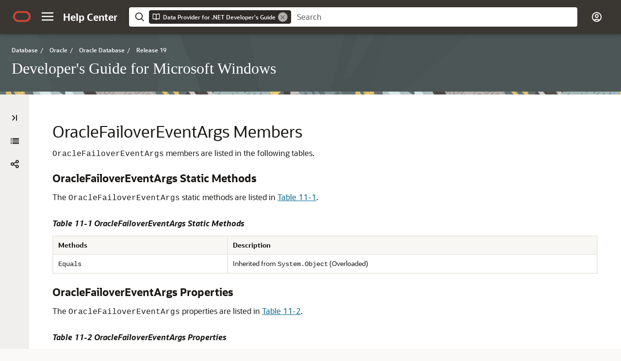

--- FILE ---
content_type: text/html
request_url: https://docs.oracle.com/en/database/oracle/oracle-database/19/odpnt/FailoverEventArgsMembers.html
body_size: 2962
content:
<!DOCTYPE html
  SYSTEM "about:legacy-compat">
<html xml:lang="en-us" lang="en-us">
   <head>
      <meta http-equiv="Content-Type" content="text/html; charset=utf-8">
      <meta name="viewport" content="width=device-width, initial-scale=1">
      <meta http-equiv="X-UA-Compatible" content="IE=edge">
      <title>OracleFailoverEventArgs Members</title>
      <meta property="og:site_name" content="Oracle Help Center">
      <meta property="og:title" content="Developer's Guide ">
      <meta property="og:description" content>
      <link rel="stylesheet" href="/sp_common/book-template/ohc-book-template/css/book.css">
      <link rel="shortcut icon" href="/sp_common/book-template/ohc-common/img/favicon.ico">
      <meta name="application-name" content="Developer's Guide for Microsoft Windows">
      <meta name="generator" content="DITA Open Toolkit version 1.8.5 (Mode = doc)">
      <meta name="plugin" content="SP_docbuilder HTML plugin release 18.2.2">
      <link rel="alternate" href="data-provider-net-developers-guide.pdf" title="PDF File" type="application/pdf">
      <meta name="robots" content="all">
      <link rel="schema.dcterms" href="http://purl.org/dc/terms/">
      <meta name="dcterms.created" content="2019-05-23T21:44:16-07:00">
      
      <meta name="dcterms.dateCopyrighted" content="2002, 2019">
      <meta name="dcterms.category" content="database">
      <meta name="dcterms.identifier" content="E96613-01">
      
      <meta name="dcterms.product" content="en/database/oracle/oracle-database/19">
      
      <link rel="prev" href="OracleFailoverEventArgsClass.html" title="Previous" type="text/html">
      <link rel="next" href="FailoverEventArgsStaticMethods.html" title="Next" type="text/html">
      <script>
        document.write('<style type="text/css">');
        document.write('body > .noscript, body > .noscript ~ * { visibility: hidden; }');
        document.write('</style>');
     </script>
      <script data-main="/sp_common/book-template/ohc-book-template/js/book-config" src="/sp_common/book-template/requirejs/require.js"></script>
      <script>
            if (window.require === undefined) {
                document.write('<script data-main="sp_common/book-template/ohc-book-template/js/book-config" src="sp_common/book-template/requirejs/require.js"><\/script>');
                document.write('<link href="sp_common/book-template/ohc-book-template/css/book.css" rel="stylesheet"/>');
            }
        </script>
      <script type="application/json" id="ssot-metadata">{"primary":{"category":{"short_name":"database","element_name":"Database","display_in_url":true},"suite":{"short_name":"oracle","element_name":"Oracle","display_in_url":true},"product_group":{"short_name":"not-applicable","element_name":"Not applicable","display_in_url":false},"product":{"short_name":"oracle-database","element_name":"Oracle Database","display_in_url":true},"release":{"short_name":"19","element_name":"Release 19","display_in_url":true}}}</script>
      
    <meta name="dcterms.title" content="Data Provider for .NET Developer's Guide ">
    <meta name="dcterms.isVersionOf" content="ODPNT">
    <meta name="dcterms.release" content="Release 19">
  <script>window.ohcglobal || document.write('<script src="/en/dcommon/js/global.js">\x3C/script>')</script></head>
   <body>
      <div class="noscript alert alert-danger text-center" role="alert">
         <a href="OracleFailoverEventArgsClass.html" class="pull-left"><span class="glyphicon glyphicon-chevron-left" aria-hidden="true"></span>Previous</a>
         <a href="FailoverEventArgsStaticMethods.html" class="pull-right">Next<span class="glyphicon glyphicon-chevron-right" aria-hidden="true"></span></a>
         <span class="fa fa-exclamation-triangle" aria-hidden="true"></span> JavaScript must be enabled to correctly display this content
        
      </div>
      <article>
         <header>
            <ol class="breadcrumb" vocab="http://schema.org/" typeof="BreadcrumbList">
               <li property="itemListElement" typeof="ListItem"><a href="index.html" property="item" typeof="WebPage"><span property="name">Developer's Guide </span></a></li>
               <li property="itemListElement" typeof="ListItem"><a href="odp-dot-net-failover.html" property="item" typeof="WebPage"><span property="name">Oracle Data Provider for .NET Failover Classes</span></a></li>
               <li property="itemListElement" typeof="ListItem"><a href="OracleFailoverEventArgsClass.html" property="item" typeof="WebPage"><span property="name">OracleFailoverEventArgs Class</span></a></li>
               <li class="active" property="itemListElement" typeof="ListItem">OracleFailoverEventArgs Members</li>
            </ol>
            <a id="GUID-5970903E-39C3-46B0-85C1-50E7D35EF10D" name="GUID-5970903E-39C3-46B0-85C1-50E7D35EF10D"></a><a id="ODPNT3255"></a><a id="ODPNT3256"></a><a id="ODPNT3257"></a><a id="ODPNT3258"></a><a id="ODPNT3259"></a><a id="ODPNT3260"></a><a id="ODPNT3254"></a>
            
            <h2 id="ODPNT-GUID-5970903E-39C3-46B0-85C1-50E7D35EF10D" class="sect2">OracleFailoverEventArgs Members</h2>
         </header>
         <div class="ind">
            <div>
               <div class="section">
                  <p><code class="codeph">OracleFailoverEventArgs</code> members are listed in the following tables.
                  </p>
               </div>
               <!-- class="section" -->
               <div class="section">
                  <p class="subhead1" id="GUID-5970903E-39C3-46B0-85C1-50E7D35EF10D__GUID-20851368-E453-4DA1-99CA-6CE356A34679">OracleFailoverEventArgs Static Methods</p>
               </div>
               <!-- class="section" -->
               <div class="section">
                  <p>The <code class="codeph">OracleFailoverEventArgs</code> static methods are listed in <a href="FailoverEventArgsMembers.html#GUID-5970903E-39C3-46B0-85C1-50E7D35EF10D__G1102651" title="Rows are static methods. first column is name, second column is description">Table 11-1</a>.
                  </p>
               </div>
               <!-- class="section" -->
               <div class="tblformal" id="GUID-5970903E-39C3-46B0-85C1-50E7D35EF10D__G1102651">
                  <p class="titleintable">Table 11-1 OracleFailoverEventArgs Static Methods</p>
                  <table cellpadding="4" cellspacing="0" class="Formal" title="OracleFailoverEventArgs Static Methods" summary="Rows are static methods. first column is name, second column is description" width="100%" frame="hsides" border="1" rules="rows">
                     <thead>
                        <tr align="left" valign="top">
                           <th align="left" valign="bottom" width="32%" id="d360388e93">Methods </th>
                           <th align="left" valign="bottom" width="68%" id="d360388e96">Description</th>
                        </tr>
                     </thead>
                     <tbody>
                        <tr align="left" valign="top">
                           <td align="left" valign="top" width="32%" id="d360388e101" headers="d360388e93 ">
                              <p><code class="codeph">Equals</code> 
                              </p>
                           </td>
                           <td align="left" valign="top" width="68%" headers="d360388e101 d360388e96 ">
                              <p>Inherited from <code class="codeph">System.Object</code> (Overloaded)
                              </p>
                           </td>
                        </tr>
                     </tbody>
                  </table>
               </div>
               <!-- class="inftblhruleinformal" -->
               <div class="section">
                  <p class="subhead1" id="GUID-5970903E-39C3-46B0-85C1-50E7D35EF10D__GUID-730E41D3-7A11-47C1-ABBB-C45A4350FE4E">OracleFailoverEventArgs Properties</p>
               </div>
               <!-- class="section" -->
               <div class="section">
                  <p>The <code class="codeph">OracleFailoverEventArgs</code> properties are listed in <a href="FailoverEventArgsMembers.html#GUID-5970903E-39C3-46B0-85C1-50E7D35EF10D__G1102677" title="Rows are properties. first column is name, second column is description">Table 11-2</a>.
                  </p>
               </div>
               <!-- class="section" -->
               <div class="tblformal" id="GUID-5970903E-39C3-46B0-85C1-50E7D35EF10D__G1102677">
                  <p class="titleintable">Table 11-2 OracleFailoverEventArgs Properties </p>
                  <table cellpadding="4" cellspacing="0" class="Formal" title="OracleFailoverEventArgs Properties " summary="Rows are properties. first column is name, second column is description" width="100%" frame="hsides" border="1" rules="rows">
                     <thead>
                        <tr align="left" valign="top">
                           <th align="left" valign="bottom" width="31%" id="d360388e136">Name</th>
                           <th align="left" valign="bottom" width="69%" id="d360388e139">Description</th>
                        </tr>
                     </thead>
                     <tbody>
                        <tr align="left" valign="top">
                           <td align="left" valign="top" width="31%" id="d360388e144" headers="d360388e136 ">
                              <p><a href="FailoverEventArgsFailoverType.html#GUID-57A604E4-3A0A-4855-94C4-62892B3E5295">FailoverType</a> 
                              </p>
                           </td>
                           <td align="left" valign="top" width="69%" headers="d360388e144 d360388e139 ">
                              <p>Specifies the type of failover the client has requested</p>
                           </td>
                        </tr>
                        <tr align="left" valign="top">
                           <td align="left" valign="top" width="31%" id="d360388e153" headers="d360388e136 ">
                              <p><a href="FailoverEventArgsFailoverEvent.html#GUID-BD40EC40-93D1-41FE-B35F-B6907299B598">FailoverEvent</a> 
                              </p>
                           </td>
                           <td align="left" valign="top" width="69%" headers="d360388e153 d360388e139 ">
                              <p>Indicates the state of the failover</p>
                           </td>
                        </tr>
                     </tbody>
                  </table>
               </div>
               <!-- class="inftblhruleinformal" -->
               <div class="section">
                  <p class="subhead1" id="GUID-5970903E-39C3-46B0-85C1-50E7D35EF10D__GUID-773559C1-C6E4-473D-8BE9-424B241E045E">OracleFailoverEventArgs Public Methods</p>
               </div>
               <!-- class="section" -->
               <div class="section">
                  <p>The <code class="codeph">OracleFailoverEventArgs</code> public methods are listed in <a href="FailoverEventArgsMembers.html#GUID-5970903E-39C3-46B0-85C1-50E7D35EF10D__G1102508" title="Rows are public methods. first column is name, second column is description">Table 11-3</a>.
                  </p>
               </div>
               <!-- class="section" -->
               <div class="tblformal" id="GUID-5970903E-39C3-46B0-85C1-50E7D35EF10D__G1102508">
                  <p class="titleintable">Table 11-3 OracleFailoverEventArgs Public Methods </p>
                  <table cellpadding="4" cellspacing="0" class="Formal" title="OracleFailoverEventArgs Public Methods " summary="Rows are public methods. first column is name, second column is description" width="100%" frame="hsides" border="1" rules="rows">
                     <thead>
                        <tr align="left" valign="top">
                           <th align="left" valign="bottom" width="31%" id="d360388e185">Name</th>
                           <th align="left" valign="bottom" width="69%" id="d360388e188">Description</th>
                        </tr>
                     </thead>
                     <tbody>
                        <tr align="left" valign="top">
                           <td align="left" valign="top" width="31%" id="d360388e193" headers="d360388e185 ">
                              <p><code class="codeph">Equals</code> 
                              </p>
                           </td>
                           <td align="left" valign="top" width="69%" headers="d360388e193 d360388e188 ">
                              <p>Inherited from <code class="codeph">System.Object</code> (Overloaded)
                              </p>
                           </td>
                        </tr>
                        <tr align="left" valign="top">
                           <td align="left" valign="top" width="31%" id="d360388e205" headers="d360388e185 ">
                              <p><code class="codeph">GetHashCode</code> 
                              </p>
                           </td>
                           <td align="left" valign="top" width="69%" headers="d360388e205 d360388e188 ">
                              <p>Inherited from <code class="codeph">System.Object</code></p>
                           </td>
                        </tr>
                        <tr align="left" valign="top">
                           <td align="left" valign="top" width="31%" id="d360388e216" headers="d360388e185 ">
                              <p><code class="codeph">GetType</code> 
                              </p>
                           </td>
                           <td align="left" valign="top" width="69%" headers="d360388e216 d360388e188 ">
                              <p>Inherited from <code class="codeph">System.Object</code></p>
                           </td>
                        </tr>
                        <tr align="left" valign="top">
                           <td align="left" valign="top" width="31%" id="d360388e227" headers="d360388e185 ">
                              <p><code class="codeph">ToString</code> 
                              </p>
                           </td>
                           <td align="left" valign="top" width="69%" headers="d360388e227 d360388e188 ">
                              <p>Inherited from <code class="codeph">System.Object</code></p>
                           </td>
                        </tr>
                     </tbody>
                  </table>
               </div>
               <!-- class="inftblhruleinformal" -->
               <div class="section">
                  <div class="infoboxnotealso" id="GUID-5970903E-39C3-46B0-85C1-50E7D35EF10D__GUID-259DAA9C-847A-40F4-929F-419D36699651">
                     <p class="notep1">See Also:</p>
                     <p></p>
                     <ul style="list-style-type: disc;">
                        <li>
                           <p><span class="q">"<a href="intro003.html#GUID-2A5A5F0B-E6C9-45AF-9477-FBD55F7FCDC5">Oracle.DataAccess.Client and Oracle.ManagedDataAccess.Client Namespaces</a>"</span></p>
                        </li>
                        <li>
                           <p><a href="OracleFailoverEventArgsClass.html#GUID-3B464F7C-2AD5-4209-BFBF-5EA7751B30C3">OracleFailoverEventArgs Class</a></p>
                        </li>
                        <li>
                           <p><span class="q">"<a href="FailoverTypeEnumeration.html#GUID-19FBBBEC-636A-4873-88C9-E018CC5C7D07">FailoverType Enumeration</a>"</span></p>
                        </li>
                     </ul>
                  </div>
               </div>
               <!-- class="section" -->
            </div>
         </div>
      </article>
   </body>
</html>

--- FILE ---
content_type: text/html
request_url: https://docs.oracle.com/en/database/oracle/oracle-database/19/odpnt/toc.htm
body_size: 91187
content:
<!DOCTYPE html>
<html lang="en-us">
   <head>
      <meta http-equiv="Content-Type" content="text/html; charset=utf-8">
      <meta name="viewport" content="width=device-width, initial-scale=1">
      <meta http-equiv="X-UA-Compatible" content="IE=edge">
      <title>Table of Contents
         
      </title>
      <meta property="og:site_name" content="Oracle Help Center">
      <meta property="og:title" content="Developer's Guide ">
      <meta property="og:description" content>
      <link rel="stylesheet" href="/sp_common/book-template/ohc-book-template/css/book.css">
      <link rel="shortcut icon" href="/sp_common/book-template/ohc-common/img/favicon.ico">
      <meta name="application-name" content="Developer's Guide for Microsoft Windows">
      <meta name="generator" content="DITA Open Toolkit version 1.8.5 (Mode = doc)">
      <meta name="plugin" content="SP_docbuilder HTML plugin release 18.2.2">
      <link rel="alternate" href="data-provider-net-developers-guide.pdf" title="PDF File" type="application/pdf">
      <meta name="robots" content="all">
      <link rel="schema.dcterms" href="http://purl.org/dc/terms/">
      <meta name="dcterms.created" content="2019-05-23T21:44:16-07:00">
      
      <meta name="dcterms.dateCopyrighted" content="2002, 2019">
      <meta name="dcterms.category" content="database">
      <meta name="dcterms.identifier" content="E96613-01">
      
      <meta name="dcterms.product" content="en/database/oracle/oracle-database/19">
      
      <link rel="next" href="loe.html" title="Next" type="text/html"><script>
         document.write('<style type="text/css">');
         document.write('body > .noscript, body > .noscript ~ * { visibility: hidden; }');
         document.write('</style>');
         
      
</script><script data-main="/sp_common/book-template/ohc-book-template/js/book-config" src="/sp_common/book-template/requirejs/require.js"></script><script>
         if (window.require === undefined) {
         document.write('<script data-main="sp_common/book-template/ohc-book-template/js/book-config" src="sp_common/book-template/requirejs/require.js"><\/script>');
         document.write('<link href="sp_common/book-template/ohc-book-template/css/book.css" rel="stylesheet"/>');
         }
         
      
</script><script type="application/json" id="ssot-metadata">{"primary":{"category":{"short_name":"database","element_name":"Database","display_in_url":true},"suite":{"short_name":"oracle","element_name":"Oracle","display_in_url":true},"product_group":{"short_name":"not-applicable","element_name":"Not applicable","display_in_url":false},"product":{"short_name":"oracle-database","element_name":"Oracle Database","display_in_url":true},"release":{"short_name":"19","element_name":"Release 19","display_in_url":true}}}</script>
    <meta name="dcterms.title" content="Data Provider for .NET Developer's Guide ">
    <meta name="dcterms.isVersionOf" content="ODPNT">
    <meta name="dcterms.release" content="Release 19">
  <script>window.ohcglobal || document.write('<script src="/en/dcommon/js/global.js">\x3C/script>')</script></head>
   <body>
      
      
      <div class="noscript alert alert-danger text-center" role="alert">
         
         
         <a href="#" class="pull-left">
            
            <span class="glyphicon glyphicon-chevron-left" aria-hidden="true"></span>Previous
         
            </a>
         
         
         <a href="loe.html" class="pull-right">Next
            
            <span class="glyphicon glyphicon-chevron-right" aria-hidden="true"></span>
            
            </a>
         
         
         <span class="fa fa-exclamation-triangle" aria-hidden="true"></span> JavaScript must be enabled to correctly display this content
         
      
         
      </div>
      
      
      <article>
         
         
         <header>
            
            
            <ol class="breadcrumb" vocab="http://schema.org/" typeof="BreadcrumbList">
               <li class="active" property="itemListElement" typeof="ListItem">Table of Contents
                  
               </li>
            </ol>
            
            
            
            <h2 class="toc">Table of Contents
               
            </h2>
            
            
         </header>
         
         
         <ul>
            <li>
               
               <a href="loe.html">List of Examples
                  </a>
               
               
            </li>
            <li>
               
               <a href="lot.html">List of Tables
                  </a>
               
               
            </li>
            <li>
               
               <a href="index.html">Title and Copyright Information
                  </a>
               
               
            </li>
            <li>
               
               <a href="preface.html#GUID-3B523B8F-7232-4658-9AB7-420572E56033">Preface
                  </a>
               
               
               <ul>
                  <li>
                     
                     <a href="preface.html#GUID-CE425370-3F72-4C34-BB53-A768656851FE">Audience
                        </a>
                     
                     
                  </li>
                  <li>
                     
                     <a href="preface.html#GUID-E409CC44-9A8F-4043-82C8-6B95CD939296">Documentation Accessibility
                        </a>
                     
                     
                  </li>
                  <li>
                     
                     <a href="preface.html#GUID-A7206DE7-C060-4B61-A6E1-BEBF675E7280">Related Documents
                        </a>
                     
                     
                  </li>
                  <li>
                     
                     <a href="preface.html#GUID-5DE6491F-F38E-4E83-A56E-9A31B4C7ACE4">Passwords in Code Examples 
                        </a>
                     
                     
                  </li>
                  <li>
                     
                     <a href="preface.html#GUID-00480981-7987-4F49-B4C4-6455890BDC69">Conventions
                        </a>
                     
                     
                  </li>
               </ul>
               
               
            </li>
            <li>
               
               <a href="release_changes.html#GUID-7EDAEAB4-55C9-4D59-AAC8-D37EECB11395">Changes in This Release for Oracle Data Provider for .NET
                  </a>
               
               
               <ul>
                  <li>
                     
                     <a href="release_changes.html#GUID-71170E94-705B-4B27-9ABE-72D8BE954793">Changes in Oracle Data Provider for .NET Release 19c (19.3)
                        </a>
                     
                     
                     <ul>
                        <li>
                           
                           <a href="release_changes.html#GUID-B062842D-9C8B-4313-9487-3592F7296824">New Features
                              </a>
                           
                           
                        </li>
                     </ul>
                     
                     
                  </li>
                  <li>
                     
                     <a href="release_changes.html#GUID-755F9195-A486-4A66-8C5D-27AB32416286">Changes in Oracle Data Provider for .NET in ODAC Release 18c (18.3)
                        </a>
                     
                     
                     <ul>
                        <li>
                           
                           <a href="release_changes.html#GUID-1398696C-5DBE-4650-80C4-F0C160860656">New Features
                              </a>
                           
                           
                        </li>
                     </ul>
                     
                     
                  </li>
                  <li>
                     
                     <a href="release_changes.html#GUID-E22CBEF0-9D6B-4009-99B8-ED9DDA2DD155">Changes in Oracle Data Provider for .NET Release 18c (18.3)
                        </a>
                     
                     
                     <ul>
                        <li>
                           
                           <a href="release_changes.html#GUID-84CED342-8F1A-42C8-BDDA-66D1A1DCD8FF">New Features
                              </a>
                           
                           
                        </li>
                        <li>
                           
                           <a href="release_changes.html#GUID-7BD2790D-E0A6-490D-B3DF-96826AEDB5E8">Desupported Features
                              </a>
                           
                           
                        </li>
                     </ul>
                     
                     
                  </li>
                  <li>
                     
                     <a href="release_changes.html#GUID-23EE609C-064C-484E-9D3A-C9CA4E1A970F">Changes in Oracle Data Provider for .NET in ODAC 12.2c Release 1
                        </a>
                     
                     
                     <ul>
                        <li>
                           
                           <a href="release_changes.html#GUID-973A151B-EBD5-404F-BFDB-BD5B75B43D19">New Features
                              </a>
                           
                           
                        </li>
                        <li>
                           
                           <a href="release_changes.html#GUID-A0A322DB-4F59-400C-869A-B236EF33DA88">Deprecated Features
                              </a>
                           
                           
                        </li>
                     </ul>
                     
                     
                  </li>
                  <li>
                     
                     <a href="release_changes.html#GUID-2B9620E7-F8AB-47AA-935C-B6B9E4893DF6">Changes in Oracle Data Provider for .NET Release 12.2.0.1
                        </a>
                     
                     
                     <ul>
                        <li>
                           
                           <a href="release_changes.html#GUID-E448A830-AC51-45D9-B9E3-B435AA526272">New Features
                              </a>
                           
                           
                        </li>
                        <li>
                           
                           <a href="release_changes.html#GUID-B8A755EB-47A1-4E74-8317-7C0468005715">Desupported Features
                              </a>
                           
                           
                        </li>
                     </ul>
                     
                     
                  </li>
                  <li>
                     
                     <a href="release_changes.html#GUID-6DF47C4D-9CA1-49DD-AD76-39727688F28F">Changes in Oracle Data Provider for .NET in ODAC 12c Release 4
                        </a>
                     
                     
                     <ul>
                        <li>
                           
                           <a href="release_changes.html#GUID-7ECF5471-7947-4DE6-AE2C-D6579C497898">New Features
                              </a>
                           
                           
                        </li>
                     </ul>
                     
                     
                  </li>
                  <li>
                     
                     <a href="release_changes.html#GUID-D33B0337-2089-4478-8600-23346497608B">Changes in Oracle Data Provider for .NET in ODAC 12c Release 3
                        </a>
                     
                     
                     <ul>
                        <li>
                           
                           <a href="release_changes.html#GUID-1491A057-2318-4ABF-805A-9CBCB3DDCA40">New Features
                              </a>
                           
                           
                        </li>
                     </ul>
                     
                     
                  </li>
                  <li>
                     
                     <a href="release_changes.html#GUID-F83E6EA8-AA03-4B07-A2B2-28BA933A71EA">Changes in Oracle Data Provider for .NET Release 12.1.0.2
                        </a>
                     
                     
                     <ul>
                        <li>
                           
                           <a href="release_changes.html#GUID-71D642EF-9B16-4CCE-864B-85A15200185A">New Features
                              </a>
                           
                           
                        </li>
                     </ul>
                     
                     
                  </li>
                  <li>
                     
                     <a href="release_changes.html#GUID-97B8624C-6DC6-4C4B-A607-E58F58F8C3AB">Changes in Oracle Data Provider for .NET in ODAC 12c Release 2
                        </a>
                     
                     
                     <ul>
                        <li>
                           
                           <a href="release_changes.html#GUID-1C5AC17D-E0F2-427E-843E-11B06BA5BB19">New Features
                              </a>
                           
                           
                        </li>
                     </ul>
                     
                     
                  </li>
                  <li>
                     
                     <a href="release_changes.html#GUID-2F8EDB10-3C0B-48D7-A4F4-8E153424FC60">Changes in Oracle Data Provider for .NET in ODAC 12c Release 1
                        </a>
                     
                     
                     <ul>
                        <li>
                           
                           <a href="release_changes.html#GUID-581EF210-B2B6-498E-90CA-29B92EC8BF37">New Features
                              </a>
                           
                           
                        </li>
                     </ul>
                     
                     
                  </li>
                  <li>
                     
                     <a href="release_changes.html#GUID-5DF6F728-2282-44F1-A9FA-4F56D8930CBC">Changes in Oracle Data Provider for .NET Release 12.1
                        </a>
                     
                     
                     <ul>
                        <li>
                           
                           <a href="release_changes.html#GUID-1AAA3A5D-D26C-409F-8DE4-BDA7A66973E2">New Features
                              </a>
                           
                           
                        </li>
                     </ul>
                     
                     
                  </li>
               </ul>
               
               
            </li>
            <li>
               
               <a href="intro.html#GUID-635BAE6C-7D0B-4CF2-ADD8-8DB531B9C52E">
                  
                  <span class="secnum">1
                     </span> Introducing Oracle Data Provider for .NET
               
                  </a>
               
               
               <ul>
                  <li>
                     
                     <a href="intro001.html#GUID-6008A8EE-BF13-4A47-8DC9-03B8FB8F8ABB">.NET Data Access in Oracle: Products and Documentation
                        </a>
                     
                     
                     <ul>
                        <li>
                           
                           <a href="intro001.html#GUID-76F9652A-F08F-453D-9A95-30986C30EA7F">Oracle Data Provider for .NET (ODP.NET) 
                              </a>
                           
                           
                        </li>
                        <li>
                           
                           <a href="intro001.html#GUID-20B0FA53-3B0A-4BB0-8E48-314A7D80C382">Oracle Developer Tools for Visual Studio
                              </a>
                           
                           
                        </li>
                        <li>
                           
                           <a href="intro001.html#GUID-362A2E05-29D3-4917-9A73-7CBD5CD93B79">Oracle Database Extensions for .NET 
                              </a>
                           
                           
                        </li>
                        <li>
                           
                           <a href="intro001.html#GUID-388CA818-7B9A-449A-BCC1-F9DF0A761999">Oracle Providers for ASP.NET
                              </a>
                           
                           
                        </li>
                        <li>
                           
                           <a href="intro001.html#GUID-B3B4D957-6BA5-42B8-884D-545CB43FAAD2">Oracle Services for Microsoft Transaction Server
                              </a>
                           
                           
                        </li>
                        <li>
                           
                           <a href="intro001.html#GUID-885F1603-7103-4B9B-AC5C-35329CEB5B5F">Oracle TimesTen In-Memory Database
                              </a>
                           
                           
                        </li>
                     </ul>
                     
                     
                  </li>
                  <li>
                     
                     <a href="intro002.html#GUID-1638EDC5-8F98-4587-80B2-F383305C0323">Overview of Oracle Data Provider for .NET (ODP.NET)
                        </a>
                     
                     
                  </li>
                  <li>
                     
                     <a href="intro003.html#GUID-FD1413E6-6DD8-4E92-96F2-674A9D318FF5">Oracle Data Provider for .NET Assemblies
                        </a>
                     
                     
                     <ul>
                        <li>
                           
                           <a href="intro003.html#GUID-4A7942DA-10BA-4683-8957-8C1A278722B1">Oracle Data Provider for .NET, Unmanaged Driver Assemblies
                              </a>
                           
                           
                        </li>
                        <li>
                           
                           <a href="intro003.html#GUID-76645013-C22A-46D0-9E53-F8FA0D28DA25">Oracle Data Provider for .NET, Managed Driver and ODP.NET Core Assemblies
                              </a>
                           
                           
                        </li>
                        <li>
                           
                           <a href="intro003.html#GUID-2A5A5F0B-E6C9-45AF-9477-FBD55F7FCDC5">Oracle.DataAccess.Client and Oracle.ManagedDataAccess.Client Namespaces
                              </a>
                           
                           
                           <ul>
                              <li>
                                 
                                 <a href="intro003.html#GUID-7CD88566-0561-4121-937D-57A190CDE2EA">Oracle.DataAccess.Client and Oracle.ManagedDataAccess.Client
                                    </a>
                                 
                                 
                              </li>
                              <li>
                                 
                                 <a href="intro003.html#GUID-D846B3D7-916C-4C50-830F-AC03F63F5724">Oracle.DataAccess.Client and Oracle.ManagedDataAccess.Client Enumerations
                                    </a>
                                 
                                 
                              </li>
                           </ul>
                           
                           
                        </li>
                        <li>
                           
                           <a href="intro003.html#GUID-425C9EBA-CFFC-47FE-B490-604251714ACA">Oracle.DataAccess.Types and Oracle.ManagedDataAccess.Types Namespaces
                              </a>
                           
                           
                           <ul>
                              <li>
                                 
                                 <a href="intro003.html#GUID-D8AAD8E7-314C-4BFA-A72A-90C3A90BF476">Oracle.DataAccess.Types and Oracle.ManagedDataAccess.Types Structures
                                    </a>
                                 
                                 
                              </li>
                              <li>
                                 
                                 <a href="intro003.html#GUID-A2425A5E-033D-4C37-9567-3E9038802402">Oracle.DataAccess.Types and Oracle.ManagedDataAccess.Types Exceptions
                                    </a>
                                 
                                 
                              </li>
                              <li>
                                 
                                 <a href="intro003.html#GUID-EA403C39-E67B-4557-9440-7F1726FAC57C">Oracle.DataAccess.Types and Oracle.ManagedDataAccess.Types Classes
                                    </a>
                                 
                                 
                              </li>
                              <li>
                                 
                                 <a href="intro003.html#GUID-A1F0FC39-956B-4E18-BBEA-C34EA7CACD6C">Oracle.DataAccess.Types and Oracle.ManagedDataAccess.Types Interfaces
                                    </a>
                                 
                                 
                              </li>
                              <li>
                                 
                                 <a href="intro003.html#GUID-626A5A20-A8D8-49EA-8501-4A28BB1B4296">Oracle.DataAccess.Types and Oracle.ManagedDataAccess.Types Enumerations
                                    </a>
                                 
                                 
                              </li>
                           </ul>
                           
                           
                        </li>
                     </ul>
                     
                     
                  </li>
                  <li>
                     
                     <a href="intro004.html#GUID-75DC70F1-8F24-4190-B4EE-F2E03DFB6ED2">Differences between the ODP.NET Drivers
                        </a>
                     
                     
                  </li>
                  <li>
                     
                     <a href="intro005.html#GUID-8519A047-B33E-4135-9BB7-716A9A11E3F3">Using ODP.NET Client Provider in a Simple Application 
                        </a>
                     
                     
                  </li>
               </ul>
               
               
            </li>
            <li>
               
               <a href="install.html#GUID-1308ACD5-025A-468E-834A-CAB59FE9BB59">
                  
                  <span class="secnum">2
                     </span> Installing and Configuring Oracle Data Provider for .NET
               
                  </a>
               
               
               <ul>
                  <li>
                     
                     <a href="InstallSystemRequirements.html#GUID-A6405CAD-C0E9-45E0-9C38-26B7ED214479">System Requirements
                        </a>
                     
                     
                  </li>
                  <li>
                     
                     <a href="InstallEntityReq.html#GUID-6F3C3514-7234-476C-AF29-5D4221F2AD73">Entity Framework Requirements
                        </a>
                     
                     
                     <ul>
                        <li>
                           
                           <a href="InstallEntityReq.html#GUID-4FECED91-2FC4-4431-8787-69B53B833260">Entity Framework Database First and Model First Requirements
                              </a>
                           
                           
                        </li>
                        <li>
                           
                           <a href="InstallEntityReq.html#GUID-1E5FAAA0-3D8C-4085-B0AC-1EF5AAAC6424">Entity Framework Code First Requirements
                              </a>
                           
                           
                        </li>
                        <li>
                           
                           <a href="InstallEntityReq.html#GUID-84FD3D42-A031-429D-8FDC-CBF9DF348B13">Entity Framework 6 Requirements
                              </a>
                           
                           
                        </li>
                     </ul>
                     
                     
                  </li>
                  <li>
                     
                     <a href="InstallVersioningScheme.html#GUID-54448394-9F84-4B23-8E9B-9EC7A91B382D">Oracle Data Provider for .NET Versioning Scheme
                        </a>
                     
                     
                  </li>
                  <li>
                     
                     <a href="InstallODP.html#GUID-1AFEBF7B-3917-4E8F-9384-923EE9F5838B">Installing Oracle Data Provider for .NET, Unmanaged Driver
                        </a>
                     
                     
                     <ul>
                        <li>
                           
                           <a href="InstallODP.html#GUID-5FE00C36-321D-447D-B822-D34CB86D73AE">File Locations After Installation
                              </a>
                           
                           
                        </li>
                        <li>
                           
                           <a href="InstallODP.html#GUID-5487F4DD-69BB-4FF2-9FD6-5512EDA14F31">Search Order for Unmanaged DLLs
                              </a>
                           
                           
                           <ul>
                              <li>
                                 
                                 <a href="InstallODP.html#GUID-8024FB12-B7AE-4F99-B623-D899A6C0D935">ODP.NET and Dependent Unmanaged DLL Mismatch
                                    </a>
                                 
                                 
                              </li>
                           </ul>
                           
                           
                        </li>
                     </ul>
                     
                     
                  </li>
                  <li>
                     
                     <a href="installODPmd.html#GUID-0E834EC7-21DF-4913-B712-2B0A07FD58FD">Installing Oracle Data Provider for .NET, Managed Driver
                        </a>
                     
                     
                     <ul>
                        <li>
                           
                           <a href="installODPmd.html#GUID-3B2CAD00-92FA-48AD-9B0B-FE9A4EADAA5A">Platform-Dependent Assemblies and Their Search Order
                              </a>
                           
                           
                        </li>
                        <li>
                           
                           <a href="installODPmd.html#GUID-51E7E4C0-8B31-41D5-9BB0-AE429C1DE035">File Locations After Installation
                              </a>
                           
                           
                        </li>
                     </ul>
                     
                     
                  </li>
                  <li>
                     
                     <a href="InstallODPCore.html#GUID-6A865B77-99D7-4F5E-A19B-4D7CC4F56885">Installing Oracle Data Provider for .NET Core
                        </a>
                     
                     
                  </li>
                  <li>
                     
                     <a href="InstallEntityAssemblies.html#GUID-269A3B1D-1841-4C4A-ADC3-7CF13F21F58F">Entity Framework Code First Assemblies and File Location
                        </a>
                     
                     
                  </li>
                  <li>
                     
                     <a href="InstallConfig.html#GUID-1F689B90-2CC4-4907-B8FE-A5F4EE36F673">Configuring Oracle Data Provider for .NET
                        </a>
                     
                     
                     <ul>
                        <li>
                           
                           <a href="InstallConfig.html#GUID-D2EA621C-8C9C-40DE-9C0D-F8E0067AFA66">Oracle Client Configuration File Automated Setup During Installation
                              </a>
                           
                           
                        </li>
                        <li>
                           
                           <a href="InstallConfig.html#GUID-FB680A9A-1182-4C06-874D-56E44B7857B5">Oracle Client Configuration File Settings
                              </a>
                           
                           
                        </li>
                        <li>
                           
                           <a href="InstallConfig.html#GUID-ECDA2778-4835-417C-B81A-E0E1103B5B52">Configuring .NET Framework to Use ODP.NET
                              </a>
                           
                           
                        </li>
                     </ul>
                     
                     
                  </li>
                  <li>
                     
                     <a href="InstallUnmanagedConfig.html#GUID-6F3A5287-F255-4583-8B03-6A8D9D12A3E3">Oracle Data Provider for .NET, Unmanaged Driver Configuration
                        </a>
                     
                     
                     <ul>
                        <li>
                           
                           <a href="InstallUnmanagedConfig.html#GUID-140DDC35-8380-4BF7-8855-273D317C610D">Supported Configuration Settings
                              </a>
                           
                           
                        </li>
                        <li>
                           
                           <a href="InstallUnmanagedConfig.html#GUID-D39AE78F-35A0-4680-9500-2144952C906D">Windows Registry
                              </a>
                           
                           
                        </li>
                        <li>
                           
                           <a href="InstallUnmanagedConfig.html#GUID-3D393AF4-2271-443C-97C6-42E0D29333E3">Configuration File Support
                              </a>
                           
                           
                           <ul>
                              <li>
                                 
                                 <a href="InstallUnmanagedConfig.html#GUID-A7B206D8-FDE0-4672-8AB1-EF13370A69C4">SQL Translation Framework Configuration
                                    </a>
                                 
                                 
                              </li>
                              <li>
                                 
                                 <a href="InstallUnmanagedConfig.html#GUID-56E10DF7-B37F-4F02-9CD5-F32DA1376EA7">Specifying UDT Mappings with Unified Configuration for Unmanaged ODP.NET 
                                    </a>
                                 
                                 
                              </li>
                           </ul>
                           
                           
                        </li>
                     </ul>
                     
                     
                  </li>
                  <li>
                     
                     <a href="InstallManagedConfig.html#GUID-29A85CBD-948D-4C9F-A89D-A96A99EFF2D7">Oracle Data Provider for .NET, Managed Driver Configuration
                        </a>
                     
                     
                     <ul>
                        <li>
                           
                           <a href="InstallManagedConfig.html#GUID-3B6D2606-D474-4809-B87B-85EF092EA51C">version Section
                              </a>
                           
                           
                        </li>
                        <li>
                           
                           <a href="InstallManagedConfig.html#GUID-A6BC4979-C78F-4DE6-B6B2-7EE12AD5749D">dataSources Section
                              </a>
                           
                           
                        </li>
                        <li>
                           
                           <a href="InstallManagedConfig.html#GUID-A9EF5624-1828-46DD-84D1-CC5F40BFB6F5">settings section
                              </a>
                           
                           
                        </li>
                        <li>
                           
                           <a href="InstallManagedConfig.html#GUID-91593A93-2AD1-40C9-B4A8-5EB17D4EEBF3">LDAPsettings section
                              </a>
                           
                           
                        </li>
                        <li>
                           
                           <a href="InstallManagedConfig.html#GUID-3629A10B-4F7D-4753-ACA3-A63A8B1121B5">Lightweight Directory Access Protocol
                              </a>
                           
                           
                        </li>
                        <li>
                           
                           <a href="InstallManagedConfig.html#GUID-BBA13B66-972B-46FC-8C5E-9A0AD96D9F0F">implicitRefCursor section
                              </a>
                           
                           
                        </li>
                        <li>
                           
                           <a href="InstallManagedConfig.html#GUID-A82B8720-BF62-48C4-8D48-E48114759EBE">distributedTransaction section
                              </a>
                           
                           
                        </li>
                        <li>
                           
                           <a href="InstallManagedConfig.html#GUID-A1613D79-6A04-4F0E-BCE1-FF94811EB5DF">connectionPools section
                              </a>
                           
                           
                        </li>
                        <li>
                           
                           <a href="InstallManagedConfig.html#GUID-40EE9F6F-D965-49F3-8157-73A1572788D3">edmMappings section
                              </a>
                           
                           
                        </li>
                        <li>
                           
                           <a href="InstallManagedConfig.html#GUID-2E8B177B-A7C7-416C-8F9F-BD73E3A59409">onsConfig section
                              </a>
                           
                           
                        </li>
                        <li>
                           
                           <a href="InstallManagedConfig.html#GUID-60F1D6D1-5813-4186-A293-99CAF1250373">ONS TCPS and Wallets
                              </a>
                           
                           
                        </li>
                        <li>
                           
                           <a href="InstallManagedConfig.html#GUID-0796272B-9536-4B95-8FEA-0E12C3015C8E">Client Side ONS Daemon Configuration
                              </a>
                           
                           
                        </li>
                        <li>
                           
                           <a href="InstallManagedConfig.html#GUID-82CDDD14-6EA2-4229-9EFC-EB4A748D3759">Relative Windows Path and Windows Environment Variable Configuration Settings 
                              </a>
                           
                           
                        </li>
                     </ul>
                     
                     
                  </li>
                  <li>
                     
                     <a href="InstallCoreConfiguration.html#GUID-24C963AE-F20B-44B5-800C-594CA06BD24B">Oracle Data Provider for .NET Core Configuration
                        </a>
                     
                     
                  </li>
                  <li>
                     
                     <a href="InstallDistributedTransaction.html#GUID-D8CE1DB4-A695-450B-B29C-9C6AD98077AA">Distributed Transactions
                        </a>
                     
                     
                     <ul>
                        <li>
                           
                           <a href="InstallDistributedTransaction.html#GUID-9D0D5DA9-085D-439E-8DA3-5DB2C397E695">Microsoft Distributed Transaction Coordinator Integration
                              </a>
                           
                           
                        </li>
                        <li>
                           
                           <a href="InstallDistributedTransaction.html#GUID-CF7FB0C7-B8E8-425C-B1CB-8C72CDEC48D6">ODP.NET, Managed Driver Setup
                              </a>
                           
                           
                        </li>
                        <li>
                           
                           <a href="InstallDistributedTransaction.html#GUID-91E8B4FF-08C7-46DF-8151-42A882D9ACD9">ODP.NET, Unmanaged Driver Setup
                              </a>
                           
                           
                        </li>
                     </ul>
                     
                     
                  </li>
                  <li>
                     
                     <a href="InstallConfigDiff.html#GUID-3F98A3AE-BF6F-40B9-87BC-101D8F2EC2D8">Configuration differences between ODP.NET, Managed Driver and ODP.NET, Unmanaged Driver
                        </a>
                     
                     
                  </li>
                  <li>
                     
                     <a href="InstallEntityConfig.html#GUID-4681DA4C-9F03-4AC0-A658-F87CB1BE33AB">Configuring for Entity Framework Code First
                        </a>
                     
                     
                     <ul>
                        <li>
                           
                           <a href="InstallEntityConfig.html#GUID-C6CC8C80-00E6-404B-8FBE-DAF79E41E77E">Entity Framework 6 Code-Based Registration
                              </a>
                           
                           
                        </li>
                     </ul>
                     
                     
                  </li>
                  <li>
                     
                     <a href="InstallMigrateUDtoMD.html#GUID-BD777BE6-BA34-4978-96CC-36B65A169151">Migrating from ODP.NET, Unmanaged Driver to ODP.NET, Managed Driver
                        </a>
                     
                     
                  </li>
                  <li>
                     
                     <a href="InstallConfiguringPort.html#GUID-95E53037-AEAA-4AFD-A8C5-CA25A3555D40">Configuring a Port to Listen for Database Notifications
                        </a>
                     
                     
                  </li>
                  <li>
                     
                     <a href="InstallTips.html#GUID-D7AFF83A-05CA-4D34-B1A7-2A7787DD8F97">General .NET Programming Recommendations and Tips for ODP.NET
                        </a>
                     
                     
                  </li>
               </ul>
               
               
            </li>
            <li>
               
               <a href="features.html#GUID-FF58E75D-B5D1-4327-B65E-CE263E3A5C6C">
                  
                  <span class="secnum">3
                     </span> Features of Oracle Data Provider for .NET
               
                  </a>
               
               
               <ul>
                  <li>
                     
                     <a href="featClasses.html#GUID-BA9474A2-90AB-4A06-9F86-973E06EE7E54">Base Classes and Provider Factory Classes 
                        </a>
                     
                     
                  </li>
                  <li>
                     
                     <a href="featCodeAccess.html#GUID-35586B6E-4D5B-42A8-ACF1-F9FEFD90BCFD">Code Access Security
                        </a>
                     
                     
                     <ul>
                        <li>
                           
                           <a href="featCodeAccess.html#GUID-1D1BB227-A0A9-4D63-8AFF-F55E672E5563">Configuring OraclePermission
                              </a>
                           
                           
                        </li>
                        <li>
                           
                           <a href="featCodeAccess.html#GUID-5AE26436-D72E-43FD-8C65-05013B9AC44A">Configuring OraclePermission for Web Applications with High or Medium Trust Levels
                              </a>
                           
                           
                        </li>
                        <li>
                           
                           <a href="featCodeAccess.html#GUID-65FFDF2C-CEDD-4BC8-AE72-D52743BED516">Configuring OraclePermission for Windows Applications Running in a Partial Trust Environment
                              </a>
                           
                           
                        </li>
                     </ul>
                     
                     
                  </li>
                  <li>
                     
                     <a href="featConnecting.html#GUID-BCF2F215-C25F-403C-8D18-B03A69BC7104">Connecting to Oracle Database
                        </a>
                     
                     
                     <ul>
                        <li>
                           
                           <a href="featConnecting.html#GUID-557C1A4F-8CDE-4F0D-B34C-94A645C12E71">Connecting to Oracle Database Cloud Service
                              </a>
                           
                           
                        </li>
                        <li>
                           
                           <a href="featConnecting.html#GUID-0CFEB161-68EF-4BC2-8943-3BDFFB878602">Connection String Attributes 
                              </a>
                           
                           
                        </li>
                        <li>
                           
                           <a href="featConnecting.html#GUID-1FD3B54A-D1C6-4DA0-AC77-E226B9465CEA">Connection String Builder
                              </a>
                           
                           
                        </li>
                        <li>
                           
                           <a href="featConnecting.html#GUID-A524978D-0C75-4481-9978-5B5AD49A7FA6">Specifying the Data Source Attribute
                              </a>
                           
                           
                           <ul>
                              <li>
                                 
                                 <a href="featConnecting.html#GUID-7715DE33-AB3D-4EFB-B9FE-D4FBE1EB8ADB">Using the TNS Alias
                                    </a>
                                 
                                 
                              </li>
                              <li>
                                 
                                 <a href="featConnecting.html#GUID-36195546-E509-4A49-B2B7-8F4DB1657052">Using the Connect Descriptor
                                    </a>
                                 
                                 
                              </li>
                              <li>
                                 
                                 <a href="featConnecting.html#GUID-7C0D3D86-BFD6-4CA2-B4DF-61EB83FDE6B0">Easy Connect and Easy Connect Plus Naming Methods
                                    </a>
                                 
                                 
                              </li>
                              <li>
                                 
                                 <a href="featConnecting.html#GUID-48612E90-A2BB-4766-880A-097721E564F8">Using LDAP
                                    </a>
                                 
                                 
                              </li>
                              <li>
                                 
                                 <a href="featConnecting.html#GUID-825D69B3-ED71-4195-B581-973AD0E9E115">Data Source Enumerator
                                    </a>
                                 
                                 
                              </li>
                           </ul>
                           
                           
                        </li>
                        <li>
                           
                           <a href="featConnecting.html#GUID-0DF481DD-2BBE-4746-936C-1AF7830423F2">Using Transport Layer Security and Secure Sockets Layer
                              </a>
                           
                           
                           <ul>
                              <li>
                                 
                                 <a href="featConnecting.html#GUID-1D61AA49-3CFA-4FC8-8268-4A18874098AD">Secure Sockets Layer and Transport Layer Security Differences
                                    </a>
                                 
                                 
                              </li>
                              <li>
                                 
                                 <a href="featConnecting.html#GUID-3B4B12E5-767F-4956-A3E4-EBD501A5365C">ODP.NET Secure Sockets Layer Configuration
                                    </a>
                                 
                                 
                              </li>
                              <li>
                                 
                                 <a href="featConnecting.html#GUID-1875BCF9-FFF6-4113-A091-A448D27D29FA">Troubleshooting TLS/SSL Setup
                                    </a>
                                 
                                 
                              </li>
                              <li>
                                 
                                 <a href="featConnecting.html#GUID-3683B3DB-9679-4C1C-9CC3-5827BDC8EE17">HTTPS Proxy for Cloud Connections
                                    </a>
                                 
                                 
                              </li>
                           </ul>
                           
                           
                        </li>
                        <li>
                           
                           <a href="featConnecting.html#GUID-E0161B4E-27E7-4E35-9706-EAB7D993B5C9">Using Secure External Password Store
                              </a>
                           
                           
                           <ul>
                              <li>
                                 
                                 <a href="featConnecting.html#GUID-23AC5E69-613F-4FEB-B2B8-B9F8651E4246">Configuring Secure External Password Store (SEPS)
                                    </a>
                                 
                                 
                              </li>
                           </ul>
                           
                           
                        </li>
                        <li>
                           
                           <a href="featConnecting.html#GUID-713B10C0-BC0B-4A37-833E-41E87FC980E6">Using Kerberos
                              </a>
                           
                           
                           <ul>
                              <li>
                                 
                                 <a href="featConnecting.html#GUID-D7175027-A087-449E-A400-02644BED56C2">File Based Credential Cache and MSLSA
                                    </a>
                                 
                                 
                              </li>
                              <li>
                                 
                                 <a href="featConnecting.html#GUID-D31A83B5-24BC-4C79-B0D9-94432B352D36">ODP.NET, Managed Driver Dependency on MIT Kerberos
                                    </a>
                                 
                                 
                              </li>
                              <li>
                                 
                                 <a href="featConnecting.html#GUID-7AADBE06-319A-4BA9-8567-4E0661298F17">Configuring Kerberos Authentication with ODP.NET
                                    </a>
                                 
                                 
                              </li>
                           </ul>
                           
                           
                        </li>
                        <li>
                           
                           <a href="featConnecting.html#GUID-51D1ADDB-D6B2-44A8-858F-336BE63C9064">Using Windows Native Authentication (NTS)
                              </a>
                           
                           
                           <ul>
                              <li>
                                 
                                 <a href="featConnecting.html#GUID-A0122DCC-A6E0-49E0-8633-454102069971">Configuring Windows Native Authentication (NTS) for the ODP.NET Client
                                    </a>
                                 
                                 
                              </li>
                           </ul>
                           
                           
                        </li>
                        <li>
                           
                           <a href="featConnecting.html#GUID-0513D604-C6A1-4DDC-9276-AC2EA0C9389B">Network Data Encryption and Integrity
                              </a>
                           
                           
                           <ul>
                              <li>
                                 
                                 <a href="featConnecting.html#GUID-1ECFDAFC-A508-4201-80B1-3AA878B7416A">Using Data Encryption
                                    </a>
                                 
                                 
                              </li>
                              <li>
                                 
                                 <a href="featConnecting.html#GUID-7818C71C-F0E1-483F-8CE4-3BD378133758">Using Data Integrity
                                    </a>
                                 
                                 
                              </li>
                           </ul>
                           
                           
                        </li>
                        <li>
                           
                           <a href="featConnecting.html#GUID-326176B0-281E-4700-8DA0-0FCCBF18D3E6">Schema Discovery
                              </a>
                           
                           
                           <ul>
                              <li>
                                 
                                 <a href="featConnecting.html#GUID-08664455-2B81-46A4-A96D-5BD92C16EF5D">User Customization of Metadata
                                    </a>
                                 
                                 
                              </li>
                           </ul>
                           
                           
                        </li>
                        <li>
                           
                           <a href="featConnecting.html#GUID-AAC5352A-83F2-483B-A681-93A5200CA83A">Connection Pooling 
                              </a>
                           
                           
                           <ul>
                              <li>
                                 
                                 <a href="featConnecting.html#GUID-1152D13D-464C-4FE7-9949-32FCA9572B59">Using Connection Pooling
                                    </a>
                                 
                                 
                              </li>
                           </ul>
                           
                           
                        </li>
                        <li>
                           
                           <a href="featConnecting.html#GUID-DEE5B959-0BC8-42A7-962D-697A38BA5DA8">Connection Pool Management
                              </a>
                           
                           
                        </li>
                        <li>
                           
                           <a href="featConnecting.html#GUID-4FA1C8D3-195B-4D7A-9E9D-9FB74C7F5312">Connection Performance Counters
                              </a>
                           
                           
                           <ul>
                              <li>
                                 
                                 <a href="featConnecting.html#GUID-562A348C-DE72-47A8-9EF5-726443DFF15F">Registering Performance Counters
                                    </a>
                                 
                                 
                              </li>
                              <li>
                                 
                                 <a href="featConnecting.html#GUID-D47E718F-B1C8-4372-BE71-ED699A2B0C13">Enabling Performance Counters
                                    </a>
                                 
                                 
                              </li>
                              <li>
                                 
                                 <a href="featConnecting.html#GUID-8925AD86-5E9B-4D5C-9895-536923D766B4">Setting Performance Counters in .NET Configuration Files
                                    </a>
                                 
                                 
                              </li>
                              <li>
                                 
                                 <a href="featConnecting.html#GUID-6626F32D-1DE2-41D8-AD2A-60576A061EEA">Setting Performance Counters in Windows Registry
                                    </a>
                                 
                                 
                              </li>
                              <li>
                                 
                                 <a href="featConnecting.html#GUID-770B12CB-EA02-49C4-A145-5286F0FEA5F3">Publishing Performance Counters
                                    </a>
                                 
                                 
                              </li>
                           </ul>
                           
                           
                        </li>
                        <li>
                           
                           <a href="featConnecting.html#GUID-757A465B-4025-4550-8F13-EA92FE0C1B5A">Database Resident Connection Pooling
                              </a>
                           
                           
                        </li>
                        <li>
                           
                           <a href="featConnecting.html#GUID-214452CD-D8D4-490F-8C9D-DC3DC5117EDD">Oracle Multitenant and Pluggable Databases
                              </a>
                           
                           
                        </li>
                        <li>
                           
                           <a href="featConnecting.html#GUID-41223D99-2813-436F-B95C-88B058DEB910">Edition-Based Redefinition
                              </a>
                           
                           
                        </li>
                        <li>
                           
                           <a href="featConnecting.html#GUID-68805E6C-0843-4D8B-BDB5-BA82F7198B96">Operating System Authentication 
                              </a>
                           
                           
                        </li>
                        <li>
                           
                           <a href="featConnecting.html#GUID-F85FD9FD-B298-43A1-BA47-D7D9390E215A">Privileged Connections 
                              </a>
                           
                           
                        </li>
                        <li>
                           
                           <a href="featConnecting.html#GUID-869A21DD-7481-4003-85AF-1D547A7FE19C">Connection Pooling with OracleCredential
                              </a>
                           
                           
                        </li>
                        <li>
                           
                           <a href="featConnecting.html#GUID-AE5E93C2-4CDA-4440-93E0-33D251620931">Password Expiration
                              </a>
                           
                           
                        </li>
                        <li>
                           
                           <a href="featConnecting.html#GUID-EC0754B1-367C-409D-A495-AE5BA9634B65">Proxy Authentication
                              </a>
                           
                           
                        </li>
                        <li>
                           
                           <a href="featConnecting.html#GUID-257F3C08-E58D-470E-986B-E446FDE2D446">Dynamic Distributed Transaction Enlistment
                              </a>
                           
                           
                        </li>
                        <li>
                           
                           <a href="featConnecting.html#GUID-C340DAB7-F99E-4772-A644-EA0144698F6D">Client Identifier and End-to-End Tracing
                              </a>
                           
                           
                        </li>
                        <li>
                           
                           <a href="featConnecting.html#GUID-0A08E9F6-AE33-4AB0-B2D1-31EB263C3544">Transparent Application Failover (TAF) Callback Support 
                              </a>
                           
                           
                           <ul>
                              <li>
                                 
                                 <a href="featConnecting.html#GUID-8D28D8C0-58EA-4B2A-B6C3-934448601BBB">TAF Notification
                                    </a>
                                 
                                 
                              </li>
                              <li>
                                 
                                 <a href="featConnecting.html#GUID-0B3832F0-818B-48E0-9B82-B21576D8C3C9">When Failover Occurs
                                    </a>
                                 
                                 
                              </li>
                              <li>
                                 
                                 <a href="featConnecting.html#GUID-BCDBCB31-08FE-431C-8561-356F56942645">Registering an Event Handler for Failover
                                    </a>
                                 
                                 
                              </li>
                           </ul>
                           
                           
                        </li>
                     </ul>
                     
                     
                  </li>
                  <li>
                     
                     <a href="featRAC.html#GUID-BAF145C1-33A9-45C7-9ED5-FB4563B274CA">Real Application Clusters and Global Data Services
                        </a>
                     
                     
                     <ul>
                        <li>
                           
                           <a href="featRAC.html#GUID-3A7979D7-4AD3-4846-ADC8-A141DA089C8A">Fast Application Notification
                              </a>
                           
                           
                        </li>
                        <li>
                           
                           <a href="featRAC.html#GUID-3515AA3B-9F5E-4FA4-8550-7908F26794D1">Runtime Connection Load Balancing
                              </a>
                           
                           
                        </li>
                        <li>
                           
                           <a href="featRAC.html#GUID-1A97AEAF-BAAD-4705-8DD5-E1297A0FD591">Fast Connection Failover (FCF)
                              </a>
                           
                           
                        </li>
                        <li>
                           
                           <a href="featRAC.html#GUID-181D506F-26F9-4F06-819E-004332279ACB">Using FCF Planned Outage to Minimize Service Disruption
                              </a>
                           
                           
                        </li>
                        <li>
                           
                           <a href="featRAC.html#GUID-2882B01C-19BC-409A-8B5E-95D0AF95B3B0">Pool Behavior in an Oracle RAC Database
                              </a>
                           
                           
                        </li>
                     </ul>
                     
                     
                  </li>
                  <li>
                     
                     <a href="featTG.html#GUID-A99CC6F9-D58C-44C6-8762-0851264724B3">Using Transaction Guard to Prevent Logical Corruption
                        </a>
                     
                     
                     <ul>
                        <li>
                           
                           <a href="featTG.html#GUID-B7624C82-CDB3-4FF2-BE89-9D658AA791C7">ODP.NET and Transaction Guard
                              </a>
                           
                           
                        </li>
                     </ul>
                     
                     
                  </li>
                  <li>
                     
                     <a href="featAppCont.html#GUID-6EE145F2-DCEC-4A8A-9DCF-979F03B285A8">Application Continuity
                        </a>
                     
                     
                     <ul>
                        <li>
                           
                           <a href="featAppCont.html#GUID-265124E6-8B8A-4348-8602-F7CEEEEE5AEF">ODP.NET and Application Continuity
                              </a>
                           
                           
                        </li>
                     </ul>
                     
                     
                  </li>
                  <li>
                     
                     <a href="featDataSharding.html#GUID-D42183C2-3C84-443E-9A92-93EF764D5770">Database Sharding
                        </a>
                     
                     
                     <ul>
                        <li>
                           
                           <a href="featDataSharding.html#GUID-62BDF67D-3BA3-4C89-87DB-54E0C9AE0A33">ODP.NET Sharding
                              </a>
                           
                           
                        </li>
                     </ul>
                     
                     
                  </li>
                  <li>
                     
                     <a href="featOraCommand.html#GUID-FB17153B-9E21-4EAF-B694-D08B07ECC448">OracleCommand Object
                        </a>
                     
                     
                     <ul>
                        <li>
                           
                           <a href="featOraCommand.html#GUID-D442C521-6FF1-49A4-BBE2-F3682A84D527">Transactions 
                              </a>
                           
                           
                        </li>
                        <li>
                           
                           <a href="featOraCommand.html#GUID-72DCCA0E-FCBD-4F1A-9760-742EF9F1CA68">System.Transactions and Promotable Transactions
                              </a>
                           
                           
                           <ul>
                              <li>
                                 
                                 <a href="featOraCommand.html#GUID-B41DD6C5-6A33-4D23-992E-527BB4DEF37F">Implicit Transaction Enlistment Using TransactionScope
                                    </a>
                                 
                                 
                              </li>
                              <li>
                                 
                                 <a href="featOraCommand.html#GUID-E1923F25-B4BC-4CF2-888B-8BB236072FFA">Explicit Transaction Enlistment Using CommittableTransaction 
                                    </a>
                                 
                                 
                              </li>
                              <li>
                                 
                                 <a href="featOraCommand.html#GUID-A5DCC9CF-2047-4A87-BE6D-517A1A9B8899">Local Transaction Support for Older Databases
                                    </a>
                                 
                                 
                              </li>
                           </ul>
                           
                           
                        </li>
                        <li>
                           
                           <a href="featOraCommand.html#GUID-4D32E59C-1BC0-4567-994E-B0EF3D61D3C4">Parameter Binding
                              </a>
                           
                           
                           <ul>
                              <li>
                                 
                                 <a href="featOraCommand.html#GUID-BC7245EB-4594-4237-A4FE-D3A04ACD5621">Command Timeouts
                                    </a>
                                 
                                 
                              </li>
                              <li>
                                 
                                 <a href="featOraCommand.html#GUID-4700FBD2-62CD-44ED-B1E1-4BAE1851E126">OracleDbType Enumeration Type
                                    </a>
                                 
                                 
                              </li>
                              <li>
                                 
                                 <a href="featOraCommand.html#GUID-D282F945-B645-4509-AE67-C649F154C046">Inference of DbType, OracleDbType, and .NET Types  
                                    </a>
                                 
                                 
                                 <ul>
                                    <li>
                                       
                                       <a href="featOraCommand.html#GUID-F308270A-42B6-48AC-B6DB-C9ED2AE55B93">Inference of DbType from OracleDbType
                                          </a>
                                       
                                       
                                    </li>
                                    <li>
                                       
                                       <a href="featOraCommand.html#GUID-BBEF52D9-E4E3-4A9C-93F5-3E408A83FC04">Inference of OracleDbType from DbType
                                          </a>
                                       
                                       
                                    </li>
                                    <li>
                                       
                                       <a href="featOraCommand.html#GUID-B31017F3-B497-4477-B261-3D4078B8489A">Inference of DbType and OracleDbType from Value
                                          </a>
                                       
                                       
                                    </li>
                                 </ul>
                                 
                                 
                              </li>
                              <li>
                                 
                                 <a href="featOraCommand.html#GUID-05A6D391-E77F-41AF-83A2-FE86A3D98872">PL/SQL Associative Array Binding
                                    </a>
                                 
                                 
                              </li>
                              <li>
                                 
                                 <a href="featOraCommand.html#GUID-FACB870D-6F8B-46EA-95EA-65C6C6536B9E">Array Binding
                                    </a>
                                 
                                 
                                 <ul>
                                    <li>
                                       
                                       <a href="featOraCommand.html#GUID-FD80B013-476C-4623-9280-77900E17FC45">OracleParameter Array Bind Properties
                                          </a>
                                       
                                       
                                    </li>
                                    <li>
                                       
                                       <a href="featOraCommand.html#GUID-AB68A40C-FF5A-471D-AF4C-61D1096E9B3A">Error Handling for Array Binding
                                          </a>
                                       
                                       
                                    </li>
                                    <li>
                                       
                                       <a href="featOraCommand.html#GUID-9D10975D-7550-4A10-8E67-E3EFD787FA99">OracleParameterStatus Enumeration Types
                                          </a>
                                       
                                       
                                    </li>
                                 </ul>
                                 
                                 
                              </li>
                           </ul>
                           
                           
                        </li>
                        <li>
                           
                           <a href="featOraCommand.html#GUID-77398E42-70B8-4863-B67F-E27FCA28F620">Batch Processing
                              </a>
                           
                           
                        </li>
                        <li>
                           
                           <a href="featOraCommand.html#GUID-A1573B48-71B1-47C7-B3E9-5DEA64B715EF">Statement Caching
                              </a>
                           
                           
                           <ul>
                              <li>
                                 
                                 <a href="featOraCommand.html#GUID-B1B322DC-1F75-444E-89CC-12AE71132BA9">Statement Caching Connection String Attributes
                                    </a>
                                 
                                 
                              </li>
                              <li>
                                 
                                 <a href="featOraCommand.html#GUID-E7BC9B17-AD8C-4F59-A124-7741020DC5E1">Enabling Statement Caching through the Registry
                                    </a>
                                 
                                 
                              </li>
                              <li>
                                 
                                 <a href="featOraCommand.html#GUID-341BDC66-935E-484B-944E-BD7C1CA5A51A">Statement Caching Methods and Properties
                                    </a>
                                 
                                 
                              </li>
                              <li>
                                 
                                 <a href="featOraCommand.html#GUID-16760C5A-F103-4D4A-B3A2-104575C2C925">Connections and Statement Caching
                                    </a>
                                 
                                 
                              </li>
                              <li>
                                 
                                 <a href="featOraCommand.html#GUID-056C2F76-454A-43FD-82A0-0553E59E8B8F">Pooling and Statement Caching
                                    </a>
                                 
                                 
                              </li>
                           </ul>
                           
                           
                        </li>
                        <li>
                           
                           <a href="featOraCommand.html#GUID-C13C1675-7291-4C5F-BB9C-33C2C5F25CED">Self-Tuning
                              </a>
                           
                           
                           <ul>
                              <li>
                                 
                                 <a href="featOraCommand.html#GUID-27E843E7-6065-4B00-B703-3ABE9E62E8EF">Self-Tuning Statement Caching
                                    </a>
                                 
                                 
                              </li>
                              <li>
                                 
                                 <a href="featOraCommand.html#GUID-ABA049AC-05EF-47F8-ACD7-356F4038373E">Enabling or Disabling Self-Tuning for Applications
                                    </a>
                                 
                                 
                              </li>
                              <li>
                                 
                                 <a href="featOraCommand.html#GUID-5CDA2361-BA75-469C-BF94-28EE74C8A5C3">Tracing Optimization Changes
                                    </a>
                                 
                                 
                              </li>
                           </ul>
                           
                           
                        </li>
                     </ul>
                     
                     
                  </li>
                  <li>
                     
                     <a href="featTypes.html#GUID-9DA46E61-DAA9-424A-A35B-10F36E4B6734">ODP.NET Types Overview
                        </a>
                     
                     
                  </li>
                  <li>
                     
                     <a href="featData.html#GUID-E962F3D3-6434-46DF-BFE4-42B9085B539D">Obtaining Data from an OracleDataReader Object
                        </a>
                     
                     
                     <ul>
                        <li>
                           
                           <a href="featData.html#GUID-A0467E6C-E5A3-45BB-87E6-9B99E252F79C">Typed OracleDataReader Accessors
                              </a>
                           
                           
                           <ul>
                              <li>
                                 
                                 <a href="featData.html#GUID-4C1109FB-AE52-4EDF-96C3-6733A8A05EB5">.NET Type Accessors
                                    </a>
                                 
                                 
                              </li>
                              <li>
                                 
                                 <a href="featData.html#GUID-E91C77D1-6E47-4AC2-9880-82A2F19BB040">ODP.NET Type Accessors
                                    </a>
                                 
                                 
                              </li>
                           </ul>
                           
                           
                        </li>
                        <li>
                           
                           <a href="featData.html#GUID-20DB5E62-F366-47D4-85A1-17BB55DFDA8B">Obtaining LONG and LONG RAW Data
                              </a>
                           
                           
                           <ul>
                              <li>
                                 
                                 <a href="featData.html#GUID-0DD894C6-1816-4BAC-859C-71E519E994D8">Setting InitialLONGFetchSize to Zero or a Value Greater than Zero
                                    </a>
                                 
                                 
                              </li>
                              <li>
                                 
                                 <a href="featData.html#GUID-91C604F9-4A14-495C-8850-2B9EC2605F8F">Setting InitialLONGFetchSize to -1
                                    </a>
                                 
                                 
                              </li>
                           </ul>
                           
                           
                        </li>
                        <li>
                           
                           <a href="featData.html#GUID-BAF19837-79C6-4CD8-A099-242CA3CFC34A">Obtaining LOB Data
                              </a>
                           
                           
                           <ul>
                              <li>
                                 
                                 <a href="featData.html#GUID-93F31E82-A987-4A48-AEF0-3A650033625C">Setting InitialLOBFetchSize to Zero 
                                    </a>
                                 
                                 
                              </li>
                              <li>
                                 
                                 <a href="featData.html#GUID-D1E0F82C-E762-4514-B686-11C5A5E569C7">Setting InitialLOBFetchSize to a Value Greater than Zero 
                                    </a>
                                 
                                 
                              </li>
                              <li>
                                 
                                 <a href="featData.html#GUID-BFADC77E-17B3-4492-89F7-8928D282D25B">Setting InitialLOBFetchSize to -1
                                    </a>
                                 
                                 
                                 <ul>
                                    <li>
                                       
                                       <a href="featData.html#GUID-CBF5E75E-0ACF-4B6C-9A8C-A44B82A2414C">Methods Supported for InitialLOBFetchSize of -1 and LegacyEntireLobFetch of 1
                                          </a>
                                       
                                       
                                    </li>
                                 </ul>
                                 
                                 
                              </li>
                              <li>
                                 
                                 <a href="featData.html#GUID-C9583D46-26BC-45C6-A25E-0CA2543C6F78">Performance Considerations Related to the InitialLOBFetchSize Property
                                    </a>
                                 
                                 
                              </li>
                           </ul>
                           
                           
                        </li>
                        <li>
                           
                           <a href="featData.html#GUID-1C5F9FA6-2161-4B61-A33C-3426EE0D98F3">Controlling the Number of Rows Fetched in One Database Round-Trip
                              </a>
                           
                           
                           <ul>
                              <li>
                                 
                                 <a href="featData.html#GUID-36FFD0C8-514D-466A-8EAB-22566AD9569A">Use of FetchSize
                                    </a>
                                 
                                 
                              </li>
                              <li>
                                 
                                 <a href="featData.html#GUID-E1EF9DDF-BB3A-4ED7-A62A-794877898525">Fine-Tuning FetchSize
                                    </a>
                                 
                                 
                              </li>
                              <li>
                                 
                                 <a href="featData.html#GUID-B2743785-2D8A-4A21-A967-93006D25F7CD">Using the RowSize Property
                                    </a>
                                 
                                 
                                 <ul>
                                    <li>
                                       
                                       <a href="featData.html#GUID-743BE199-FA26-4816-8305-007ADBD4A3C0">Setting FetchSize Value in the Registry
                                          </a>
                                       
                                       
                                    </li>
                                    <li>
                                       
                                       <a href="featData.html#GUID-AF4F6BDF-7C7E-47F8-856D-FC9CBAAB056D">Setting FetchSize Value at Design Time
                                          </a>
                                       
                                       
                                    </li>
                                    <li>
                                       
                                       <a href="featData.html#GUID-973BA072-07CD-4B57-843B-10025C061332">Setting FetchSize Value at Run Time
                                          </a>
                                       
                                       
                                    </li>
                                 </ul>
                                 
                                 
                              </li>
                           </ul>
                           
                           
                        </li>
                     </ul>
                     
                     
                  </li>
                  <li>
                     
                     <a href="featRefCursor.html#GUID-4215DACA-977E-473F-AF4E-764841A476D7">PL/SQL REF CURSOR and OracleRefCursor
                        </a>
                     
                     
                     <ul>
                        <li>
                           
                           <a href="featRefCursor.html#GUID-7A9BE6A9-1906-48B1-9F31-0E2F0FEFD34D">Obtaining an OracleRefCursor Object
                              </a>
                           
                           
                        </li>
                        <li>
                           
                           <a href="featRefCursor.html#GUID-C0BC3A31-3A60-4E79-8EB8-697DCD360236">Obtaining a REF CURSOR Data Type
                              </a>
                           
                           
                        </li>
                        <li>
                           
                           <a href="featRefCursor.html#GUID-36260337-4147-4216-B1DD-87A75D6B0C4E">Populating an OracleDataReader from a REF CURSOR
                              </a>
                           
                           
                        </li>
                        <li>
                           
                           <a href="featRefCursor.html#GUID-49782070-0E6C-4F1E-9892-1880CF88E21E">Populating the DataSet from a REF CURSOR
                              </a>
                           
                           
                        </li>
                        <li>
                           
                           <a href="featRefCursor.html#GUID-BC3749BF-55DF-4108-BDC6-35960B4AC30B">Populating an OracleRefCursor from a REF CURSOR
                              </a>
                           
                           
                        </li>
                        <li>
                           
                           <a href="featRefCursor.html#GUID-78B33464-4EB0-40DF-9B60-3924BD369C9D">Updating a DataSet Obtained from a REF CURSOR
                              </a>
                           
                           
                        </li>
                        <li>
                           
                           <a href="featRefCursor.html#GUID-B7E226A9-9A90-4650-B553-2B1DF8BAAB9F">Behavior of ExecuteScalar Method for REF CURSOR
                              </a>
                           
                           
                        </li>
                        <li>
                           
                           <a href="featRefCursor.html#GUID-7F6AFF30-E28B-4827-B54B-0678BBFB9373">Passing a REF CURSOR to a Stored Procedure
                              </a>
                           
                           
                        </li>
                     </ul>
                     
                     
                  </li>
                  <li>
                     
                     <a href="featImplRefCursor.html#GUID-807466C6-81C4-4C13-B698-A2518A1EEAC8">Implicit REF CURSOR Binding
                        </a>
                     
                     
                     <ul>
                        <li>
                           
                           <a href="featImplRefCursor.html#GUID-2B758F9A-14F5-4804-9E77-CD4999BB5FCC">Specifying REF CURSOR Bind and Metadata Information in the .NET Configuration File
                              </a>
                           
                           
                        </li>
                        <li>
                           
                           <a href="featImplRefCursor.html#GUID-41AA073B-AEE6-4FA5-B1DD-8541806A2B82">Sample Configuration File and Application
                              </a>
                           
                           
                        </li>
                        <li>
                           
                           <a href="featImplRefCursor.html#GUID-DCF67A13-BA6A-4163-85D4-3B6A67043C77">Usage Considerations
                              </a>
                           
                           
                           <ul>
                              <li>
                                 
                                 <a href="featImplRefCursor.html#GUID-6D027B14-2E0C-4409-987D-CD63C995751B">CommandText Property Considerations
                                    </a>
                                 
                                 
                              </li>
                              <li>
                                 
                                 <a href="featImplRefCursor.html#GUID-35B343AA-F0BE-4840-A081-EA5D84ABAE27">Bind Considerations
                                    </a>
                                 
                                 
                              </li>
                              <li>
                                 
                                 <a href="featImplRefCursor.html#GUID-80064482-18B7-43BF-81C7-AAAD4138CCC6">Overloaded Stored Procedures
                                    </a>
                                 
                                 
                              </li>
                              <li>
                                 
                                 <a href="featImplRefCursor.html#GUID-C1F902AA-392A-4556-8391-2CF5341C068A">Type Initialization Exceptions
                                    </a>
                                 
                                 
                              </li>
                              <li>
                                 
                                 <a href="featImplRefCursor.html#GUID-5753D3FA-4F65-47B8-BFDA-F3F7A5CABFD2">Using Stored Functions with Function Import
                                    </a>
                                 
                                 
                              </li>
                           </ul>
                           
                           
                        </li>
                     </ul>
                     
                     
                  </li>
                  <li>
                     
                     <a href="featLOBsupp.html#GUID-499E925C-C014-419A-B411-FF2C39170C67">LOB Support
                        </a>
                     
                     
                     <ul>
                        <li>
                           
                           <a href="featLOBsupp.html#GUID-FC9EBC3F-8840-4D3A-B15C-0412FE971CD1">Large Character and Large Binary Data Types
                              </a>
                           
                           
                        </li>
                        <li>
                           
                           <a href="featLOBsupp.html#GUID-FDACA2A9-8E29-458B-9EA7-5019587123DF">Oracle Data Provider for .NET LOB Objects
                              </a>
                           
                           
                        </li>
                        <li>
                           
                           <a href="featLOBsupp.html#GUID-91834B1A-E4B1-45D2-B6DC-625458B81700">Updating LOBs Using a DataSet
                              </a>
                           
                           
                        </li>
                        <li>
                           
                           <a href="featLOBsupp.html#GUID-454D082D-D81B-4918-ACEA-4761827A71A3">Updating LOBs Using OracleCommand and OracleParameter
                              </a>
                           
                           
                        </li>
                        <li>
                           
                           <a href="featLOBsupp.html#GUID-417EC020-87C9-48FE-A6C0-8C460FB479D1">Updating LOBs Using ODP.NET LOB Objects
                              </a>
                           
                           
                        </li>
                        <li>
                           
                           <a href="featLOBsupp.html#GUID-022C1AE5-16C3-4E7C-976E-31B89A527324">Temporary LOBs
                              </a>
                           
                           
                        </li>
                     </ul>
                     
                     
                  </li>
                  <li>
                     
                     <a href="featXML.html#GUID-6CF36CBC-281B-4CE3-85DC-FD21FA4D6B52">ODP.NET XML Support
                        </a>
                     
                     
                     <ul>
                        <li>
                           
                           <a href="featXML.html#GUID-7037699D-ADFC-48A1-A643-4E4735FD9C9B">Supported XML Features
                              </a>
                           
                           
                        </li>
                        <li>
                           
                           <a href="featXML.html#GUID-09BB8A48-5601-4CFB-ACA2-9FA1E4375DB3">XQuery Support
                              </a>
                           
                           
                        </li>
                        <li>
                           
                           <a href="featXML.html#GUID-4419C71D-C85E-4A18-B5D8-8DAEE5DB536D">OracleXmlType and Connection Dependency
                              </a>
                           
                           
                        </li>
                        <li>
                           
                           <a href="featXML.html#GUID-9B7D1B95-79E8-46A2-B570-4EA0390C2E25">Updating XMLType Data in the Database
                              </a>
                           
                           
                           <ul>
                              <li>
                                 
                                 <a href="featXML.html#GUID-85B53A81-ADF6-4FD3-80DD-CEF80AE4AB58">Updating with DataSet, OracleDataAdapter, and OracleCommandBuilder
                                    </a>
                                 
                                 
                              </li>
                              <li>
                                 
                                 <a href="featXML.html#GUID-0F121E91-F822-4757-A983-6316F7ECC60A">Updating with OracleCommand and OracleParameter
                                    </a>
                                 
                                 
                                 <ul>
                                    <li>
                                       
                                       <a href="featXML.html#GUID-B6A1A275-E5E8-4617-A1BE-A28F91246A17">Input Binding
                                          </a>
                                       
                                       
                                    </li>
                                    <li>
                                       
                                       <a href="featXML.html#GUID-8669C7B9-E113-4B4C-9DEB-1FC87CE17B17">Setting XMLType Column to NULL Value
                                          </a>
                                       
                                       
                                    </li>
                                    <li>
                                       
                                       <a href="featXML.html#GUID-720BB3AC-85F0-4E0A-84C7-809445A34919">Setting XMLType Column to Empty XML Data 
                                          </a>
                                       
                                       
                                    </li>
                                 </ul>
                                 
                                 
                              </li>
                           </ul>
                           
                           
                        </li>
                        <li>
                           
                           <a href="featXML.html#GUID-907974FB-9A5D-4C2D-9AD6-BED42A153FEE">Updating XML Data in OracleXmlType
                              </a>
                           
                           
                        </li>
                        <li>
                           
                           <a href="featXML.html#GUID-F5DE47B6-9D9B-474C-9578-AD9CDFCE0187">Characters with Special Meaning in XML
                              </a>
                           
                           
                        </li>
                        <li>
                           
                           <a href="featXML.html#GUID-BEBDD7CC-1E56-4473-A5D7-33CC7DC9D7F7">Retrieving Query Result Set as XML
                              </a>
                           
                           
                           <ul>
                              <li>
                                 
                                 <a href="featXML.html#GUID-CC3A139F-A748-4ECE-950E-23B07229DBA8">Handling Date and Time Format 
                                    </a>
                                 
                                 
                              </li>
                              <li>
                                 
                                 <a href="featXML.html#GUID-98E34D64-9E69-4F16-8ECD-9E18D2D92293">Characters with Special Meaning in Column Data
                                    </a>
                                 
                                 
                              </li>
                              <li>
                                 
                                 <a href="featXML.html#GUID-BD313895-9A96-4E1A-976E-C181598670AD">Characters in Table or View Name
                                    </a>
                                 
                                 
                              </li>
                              <li>
                                 
                                 <a href="featXML.html#GUID-762F4928-39AB-42BD-AF7F-B1A281354446">Case-Sensitivity in Column Name to XML Element Name Mapping
                                    </a>
                                 
                                 
                              </li>
                              <li>
                                 
                                 <a href="featXML.html#GUID-5932D715-9E94-44CA-A0BC-ACF904122149">Column Name to XML Element Name Mapping
                                    </a>
                                 
                                 
                                 <ul>
                                    <li>
                                       
                                       <a href="featXML.html#GUID-BEB8EA39-6F4F-4951-9C18-BF0507E1662D">Improving Default Mapping
                                          </a>
                                       
                                       
                                    </li>
                                 </ul>
                                 
                                 
                              </li>
                              <li>
                                 
                                 <a href="featXML.html#GUID-337962B4-C0A7-4487-B36C-4547A82099E3">Object-Relational Data
                                    </a>
                                 
                                 
                              </li>
                              <li>
                                 
                                 <a href="featXML.html#GUID-02E537DE-9619-4F7C-9008-9F1C38B1FB06">NULL Values
                                    </a>
                                 
                                 
                              </li>
                           </ul>
                           
                           
                        </li>
                        <li>
                           
                           <a href="featXML.html#GUID-B0C930B5-E66D-49E4-B1C4-C5EA9C0F5C27">Data Manipulation Using XML
                              </a>
                           
                           
                           <ul>
                              <li>
                                 
                                 <a href="featXML.html#GUID-8992EAEC-AFBE-4FCC-ABBB-1FBC263C7A2B">Handling Date and Time Format
                                    </a>
                                 
                                 
                              </li>
                              <li>
                                 
                                 <a href="featXML.html#GUID-FCD945D9-6F08-4765-8E6E-BD49D84AAFDD">Saving Changes Using XML
                                    </a>
                                 
                                 
                              </li>
                              <li>
                                 
                                 <a href="featXML.html#GUID-70929FD2-3989-46F1-959D-8316A30673AE">Characters with Special Meaning in Column Data
                                    </a>
                                 
                                 
                              </li>
                              <li>
                                 
                                 <a href="featXML.html#GUID-10B15F63-A75A-45DB-B372-A5A0EC1D1726">Characters with Special Meaning in Table or View Name 
                                    </a>
                                 
                                 
                              </li>
                              <li>
                                 
                                 <a href="featXML.html#GUID-64A3C44B-4E8A-423E-B97D-AAF2B7660D59">Case-Sensitivity in XML Element Name to Column Name Mapping
                                    </a>
                                 
                                 
                              </li>
                              <li>
                                 
                                 <a href="featXML.html#GUID-8FBC4020-A9F7-4CA5-91D4-4A62EFE741F2">XML Element Name to Column Name Mapping
                                    </a>
                                 
                                 
                              </li>
                              <li>
                                 
                                 <a href="featXML.html#GUID-05517D62-EC3A-4AC7-B8F1-ED7FB6498BBF">Saving Changes to a Table Using an XML Document 
                                    </a>
                                 
                                 
                                 <ul>
                                    <li>
                                       
                                       <a href="featXML.html#GUID-231574B5-C0C8-4727-8FF1-80D2288BDAD3">Improving Default Mapping
                                          </a>
                                       
                                       
                                    </li>
                                 </ul>
                                 
                                 
                              </li>
                              <li>
                                 
                                 <a href="featXML.html#GUID-0A4E9763-1653-47AA-A46F-61C8695E7437">Object-Relational Data
                                    </a>
                                 
                                 
                              </li>
                              <li>
                                 
                                 <a href="featXML.html#GUID-B8C1BB52-B482-4344-A575-2AE7AFB0971E">Multiple Tables
                                    </a>
                                 
                                 
                              </li>
                              <li>
                                 
                                 <a href="featXML.html#GUID-9924B78F-43DD-4407-B9D8-A44143E90C5F">Commit Transactions
                                    </a>
                                 
                                 
                              </li>
                           </ul>
                           
                           
                        </li>
                     </ul>
                     
                     
                  </li>
                  <li>
                     
                     <a href="featUDTs.html#GUID-2A2F1C93-7BD8-4E48-B48A-F0EF6E63EC8B">Oracle User-Defined Types (UDTs) and .NET Custom Types
                        </a>
                     
                     
                     <ul>
                        <li>
                           
                           <a href="featUDTs.html#GUID-7913CDD0-CB22-4257-828F-FBCCA3FE9126">Oracle User-Defined Types (UDTs)
                              </a>
                           
                           
                        </li>
                        <li>
                           
                           <a href="featUDTs.html#GUID-08F76E48-EBA3-4BD6-8C7D-FF339E76D4CC">Custom Types
                              </a>
                           
                           
                           <ul>
                              <li>
                                 
                                 <a href="featUDTs.html#GUID-2C248672-E619-4DA2-920C-DD980FF1CBB4">Required Custom Type Implementations
                                    </a>
                                 
                                 
                              </li>
                              <li>
                                 
                                 <a href="featUDTs.html#GUID-B91B34D5-AC12-49C9-BF83-C81EA616B7B9">Optional Custom Type Implementations
                                    </a>
                                 
                                 
                              </li>
                           </ul>
                           
                           
                        </li>
                        <li>
                           
                           <a href="featUDTs.html#GUID-69E40171-0149-4681-8EFA-C313879F4482">Specifying Custom Type Mappings
                              </a>
                           
                           
                           <ul>
                              <li>
                                 
                                 <a href="featUDTs.html#GUID-7E15BFC3-8311-433C-817A-4349E620C72B">Using a Custom Type Factory to Specify Custom Type Mappings
                                    </a>
                                 
                                 
                              </li>
                              <li>
                                 
                                 <a href="featUDTs.html#GUID-031C1BB6-2E16-4F54-9D64-88552A49BC5F">Using XML in Configuration Files to Specify Custom Type Mappings
                                    </a>
                                 
                                 
                                 <ul>
                                    <li>
                                       
                                       <a href="featUDTs.html#GUID-3EC46769-3568-4865-9722-4AE9DAF687A7">Required Attributes
                                          </a>
                                       
                                       
                                    </li>
                                    <li>
                                       
                                       <a href="featUDTs.html#GUID-0298A5CE-331F-4823-84D4-A1635DE4E162">Optional Attributes
                                          </a>
                                       
                                       
                                    </li>
                                 </ul>
                                 
                                 
                              </li>
                              <li>
                                 
                                 <a href="featUDTs.html#GUID-90FC7CD3-9D7A-4E78-94FF-478FA79B903D">Using Custom Type Mappings
                                    </a>
                                 
                                 
                              </li>
                           </ul>
                           
                           
                        </li>
                        <li>
                           
                           <a href="featUDTs.html#GUID-21F1E450-EF2A-40EC-8486-1691C4842DA8">Converting Between Custom Types and Oracle UDTs
                              </a>
                           
                           
                        </li>
                        <li>
                           
                           <a href="featUDTs.html#GUID-02691142-FEA0-485F-AF1D-122475926244">Oracle UDT Attribute Mappings
                              </a>
                           
                           
                        </li>
                        <li>
                           
                           <a href="featUDTs.html#GUID-2A929707-08A0-45AC-B277-AAA3F465F04A">Oracle UDT Retrieval from OracleDataReader
                              </a>
                           
                           
                        </li>
                        <li>
                           
                           <a href="featUDTs.html#GUID-15106874-E35F-464F-B2B5-79D5E7E19B1C">Oracle UDT Metadata Retrieval from OracleDataReader
                              </a>
                           
                           
                        </li>
                        <li>
                           
                           <a href="featUDTs.html#GUID-0F5996B9-EC8C-476E-8E31-02F1C5E31108">Oracle UDT Parameter Binding with OracleParameter
                              </a>
                           
                           
                           <ul>
                              <li>
                                 
                                 <a href="featUDTs.html#GUID-38DF71B7-64B2-4233-904F-D33E19B63163">Guidelines for Binding UDT Input and Output Parameters
                                    </a>
                                 
                                 
                              </li>
                              <li>
                                 
                                 <a href="featUDTs.html#GUID-B8C4B954-4D21-4FCD-885A-9202E04BE192">UDT Input Parameter Binding with OracleParameters
                                    </a>
                                 
                                 
                              </li>
                              <li>
                                 
                                 <a href="featUDTs.html#GUID-EEDDD50F-F9FD-4E06-8484-47AC2F20C36E">UDT Output Parameter Binding with OracleParameters
                                    </a>
                                 
                                 
                              </li>
                           </ul>
                           
                           
                        </li>
                        <li>
                           
                           <a href="featUDTs.html#GUID-25953936-AAD5-48C3-BC93-5BA0C7F47592">Populating the DataSet with Oracle UDTs
                              </a>
                           
                           
                        </li>
                        <li>
                           
                           <a href="featUDTs.html#GUID-472D8881-2187-4B48-A802-C8181CE9BB18">UDT Method Invocation
                              </a>
                           
                           
                        </li>
                        <li>
                           
                           <a href="featUDTs.html#GUID-314682BC-4735-4F8B-B2B6-27F4979A4C0F">Configuration Settings for Oracle UDTs
                              </a>
                           
                           
                           <ul>
                              <li>
                                 
                                 <a href="featUDTs.html#GUID-6D31491B-3C96-4D41-AA1E-D9B5755FF7B3">StatementCacheWithUdts
                                    </a>
                                 
                                 
                              </li>
                              <li>
                                 
                                 <a href="featUDTs.html#GUID-B4D874E6-1EDB-4F7A-9315-00720C9FB5D6">UdtCacheSize
                                    </a>
                                 
                                 
                              </li>
                           </ul>
                           
                           
                        </li>
                     </ul>
                     
                     
                  </li>
                  <li>
                     
                     <a href="featBulkCopy.html#GUID-91569C5F-52C3-4F95-8040-432A8AA8D0F8">Bulk Copy
                        </a>
                     
                     
                     <ul>
                        <li>
                           
                           <a href="featBulkCopy.html#GUID-841F3699-2E7F-42C4-AF35-4687335C6910">Data Types Supported by Bulk Copy
                              </a>
                           
                           
                        </li>
                        <li>
                           
                           <a href="featBulkCopy.html#GUID-3482D57A-1A2A-4359-82E8-AECF00DD90E7">Restrictions on Oracle Bulk Copy of a Single Partition
                              </a>
                           
                           
                        </li>
                        <li>
                           
                           <a href="featBulkCopy.html#GUID-01B022D8-D721-4AC5-94D4-8E035BB376BE">Integrity Constraints Affecting Oracle Bulk Copy
                              </a>
                           
                           
                        </li>
                        <li>
                           
                           <a href="featBulkCopy.html#GUID-92E155D6-1E0D-437C-B02B-D937C1254E42">Database Insert Triggers
                              </a>
                           
                           
                        </li>
                        <li>
                           
                           <a href="featBulkCopy.html#GUID-91C38427-5EC0-43E8-A455-A6821FBDC9EB">Field Defaults
                              </a>
                           
                           
                        </li>
                     </ul>
                     
                     
                  </li>
                  <li>
                     
                     <a href="featAQ.html#GUID-94DD46DA-B24E-4D7B-AD79-D106716A900E">Oracle Database Advanced Queuing Support
                        </a>
                     
                     
                     <ul>
                        <li>
                           
                           <a href="featAQ.html#GUID-044A4618-DBE9-4443-B6D1-FAEF8C2EB8DE">Using ODP.NET for Advanced Queuing
                              </a>
                           
                           
                           <ul>
                              <li>
                                 
                                 <a href="featAQ.html#GUID-0295D0A1-3B00-4396-8987-AD0ED03EBE1D">Enqueuing and Dequeuing Example
                                    </a>
                                 
                                 
                              </li>
                           </ul>
                           
                           
                        </li>
                     </ul>
                     
                     
                  </li>
                  <li>
                     
                     <a href="featChange.html#GUID-11ED5CC0-9DDE-4285-BC33-73D517E97629">Continuous Query Notification Support 
                        </a>
                     
                     
                     <ul>
                        <li>
                           
                           <a href="featChange.html#GUID-3D46F708-E842-4A4F-8549-B6FF544B5FE4">Continuous Query Notification Classes 
                              </a>
                           
                           
                        </li>
                        <li>
                           
                           <a href="featChange.html#GUID-168F6A1D-4532-43DB-8DC5-23C3C498E106">Supported Operations
                              </a>
                           
                           
                        </li>
                        <li>
                           
                           <a href="featChange.html#GUID-03FA722E-99CA-453E-943D-CBD40BE946FA">Requirements of Notification Registration
                              </a>
                           
                           
                        </li>
                        <li>
                           
                           <a href="featChange.html#GUID-468A8E19-1639-487B-9136-F2CAD438FEEC">Using Continuous Query Notification
                              </a>
                           
                           
                           <ul>
                              <li>
                                 
                                 <a href="featChange.html#GUID-E1A6A9D2-161F-4147-A419-078E70CCD4D6">Application Steps 
                                    </a>
                                 
                                 
                              </li>
                              <li>
                                 
                                 <a href="featChange.html#GUID-ED1976AF-BB1D-44C9-9790-00D8866E6873">Flow of Notification Process
                                    </a>
                                 
                                 
                              </li>
                           </ul>
                           
                           
                        </li>
                        <li>
                           
                           <a href="featChange.html#GUID-FDBAA32C-A4D1-41AD-AC92-8ED8D250DA2C">Best Practice Guidelines and Performance Considerations
                              </a>
                           
                           
                        </li>
                     </ul>
                     
                     
                  </li>
                  <li>
                     
                     <a href="featSafeType.html#GUID-AEAA0FB6-123B-49DF-97C1-F71FAC35D60B">OracleDataAdapter Safe Type Mapping
                        </a>
                     
                     
                     <ul>
                        <li>
                           
                           <a href="featSafeType.html#GUID-2DCB0AC0-F1FD-4018-905A-AD49050BF519">Comparison Between Oracle Data Types and .NET Types
                              </a>
                           
                           
                        </li>
                        <li>
                           
                           <a href="featSafeType.html#GUID-A5600A8D-273A-4BAE-9591-193A43E7E2C6">SafeMapping Property
                              </a>
                           
                           
                           <ul>
                              <li>
                                 
                                 <a href="featSafeType.html#GUID-66E7E229-DCE7-4727-99DD-E4C4E904AFFC">Using Safe Type Mapping
                                    </a>
                                 
                                 
                              </li>
                           </ul>
                           
                           
                        </li>
                     </ul>
                     
                     
                  </li>
                  <li>
                     
                     <a href="featRequery.html#GUID-D7A62257-0676-4B30-A85A-AEBD62D904B2">OracleDataAdapter Requery Property
                        </a>
                     
                     
                  </li>
                  <li>
                     
                     <a href="featUnique.html#GUID-8D1FCB1E-FE1D-4C4B-B3A4-92B0EB6A456B">Guaranteeing Uniqueness in Updating DataSet to Database
                        </a>
                     
                     
                     <ul>
                        <li>
                           
                           <a href="featUnique.html#GUID-34069BAB-40B8-4DF7-96F9-D779D30D2ECE">What Constitutes Uniqueness in DataRow Objects?
                              </a>
                           
                           
                        </li>
                        <li>
                           
                           <a href="featUnique.html#GUID-0F6411B5-006D-48A2-82C7-543E66168DD1">Configuring PrimaryKey and Constraints Properties
                              </a>
                           
                           
                        </li>
                        <li>
                           
                           <a href="featUnique.html#GUID-2F290630-1BC2-443B-A06C-1BEA48207916">Updating Without PrimaryKey and Constraints Configuration
                              </a>
                           
                           
                        </li>
                     </ul>
                     
                     
                  </li>
                  <li>
                     
                     <a href="featGlobal.html#GUID-EE66C558-1C17-4CB5-A31F-72066B9B9FA1">Globalization Support 
                        </a>
                     
                     
                     <ul>
                        <li>
                           
                           <a href="featGlobal.html#GUID-C71DEFAF-350A-43E9-8440-06931C4A5189">Globalization Settings
                              </a>
                           
                           
                           <ul>
                              <li>
                                 
                                 <a href="featGlobal.html#GUID-1CF4FBF2-B4D1-4DE7-85EB-23D573FC2713">Client Globalization Settings
                                    </a>
                                 
                                 
                              </li>
                              <li>
                                 
                                 <a href="featGlobal.html#GUID-F0B0101D-F10A-41CC-B940-6F963D7C286D">Session Globalization Settings 
                                    </a>
                                 
                                 
                              </li>
                              <li>
                                 
                                 <a href="featGlobal.html#GUID-F041C7BF-970A-49DC-864E-6DFBFA2141D8">Thread-Based Globalization Settings
                                    </a>
                                 
                                 
                              </li>
                           </ul>
                           
                           
                        </li>
                        <li>
                           
                           <a href="featGlobal.html#GUID-34059335-E7E8-49F1-AD69-A3B0DC0C255F">Globalization-Sensitive Operations
                              </a>
                           
                           
                           <ul>
                              <li>
                                 
                                 <a href="featGlobal.html#GUID-D3BF053D-16F0-4F73-9456-D2679EF6F900">Operations Dependent on Client Computer's Globalization Settings
                                    </a>
                                 
                                 
                              </li>
                              <li>
                                 
                                 <a href="featGlobal.html#GUID-64EE0A89-921E-438B-AE19-BB5D0BA504D5">Operations Dependent on Thread Globalization Settings
                                    </a>
                                 
                                 
                              </li>
                              <li>
                                 
                                 <a href="featGlobal.html#GUID-580B605A-E62E-429F-996A-7BD8FC708616">Operations Sensitive to Session Globalization Parameters
                                    </a>
                                 
                                 
                              </li>
                           </ul>
                           
                           
                        </li>
                        <li>
                           
                           <a href="featGlobal.html#GUID-85001343-8DCE-47C5-B4A4-5F77D1E01F6F">ODP.NET Drivers Differences
                              </a>
                           
                           
                        </li>
                     </ul>
                     
                     
                  </li>
                  <li>
                     
                     <a href="featDebug.html#GUID-A1A17BCF-10B2-4A61-8A50-A6CA91CD7CAE">Debug Tracing
                        </a>
                     
                     
                  </li>
                  <li>
                     
                     <a href="featSqlTranslationFW.html#GUID-2DF740D8-48B6-4828-A405-D85A34621FD3">Database Application Migration: SQL Translation Framework
                        </a>
                     
                     
                     <ul>
                        <li>
                           
                           <a href="featSqlTranslationFW.html#GUID-402C4237-D385-4C32-BACE-2A3036186575">The SQL Translation Profile
                              </a>
                           
                           
                        </li>
                     </ul>
                     
                     
                  </li>
               </ul>
               
               
            </li>
            <li>
               
               <a href="entity_framework.html#GUID-28FDD8AA-CD22-48FD-877B-8A4B7E930742">
                  
                  <span class="secnum">4
                     </span> ADO.NET Entity Framework and LINQ to Entities
               
                  </a>
               
               
               <ul>
                  <li>
                     
                     <a href="entityOverview.html#GUID-C950DE18-0F6F-4609-804A-FB6EDA19BDF8">Overview of Entity Framework
                        </a>
                     
                     
                  </li>
                  <li>
                     
                     <a href="entityLang.html#GUID-3D435613-8D06-4D49-8AE8-ECAC3DAD97E9">Language Integrated Query and Entity SQL
                        </a>
                     
                     
                  </li>
                  <li>
                     
                     <a href="entityEDMmapping.html#GUID-47AB0154-D89E-4CA0-AB6C-F5BF3D57CE5F">Mapping Oracle Data Types to EDM Types
                        </a>
                     
                     
                     <ul>
                        <li>
                           
                           <a href="entityEDMmapping.html#GUID-A7A3F1A1-A630-48E4-85C9-888D4ABA1BBA">EDM Type Facets
                              </a>
                           
                           
                        </li>
                     </ul>
                     
                     
                  </li>
                  <li>
                     
                     <a href="entityDataTypeMapping.html#GUID-121CDE13-EB42-4B03-BFDA-F6617E5777AD">Oracle Number Default Data Type Mapping and Customization
                        </a>
                     
                     
                     <ul>
                        <li>
                           
                           <a href="entityDataTypeMapping.html#GUID-8EE05F96-7262-4804-A713-EAF190303DBD">Entity Framework 5 and Earlier Mapping and Customization
                              </a>
                           
                           
                        </li>
                        <li>
                           
                           <a href="entityDataTypeMapping.html#GUID-4C48988B-CEA2-4193-95AC-949CCE90D601">Entity Framework 6 Mapping and Customization
                              </a>
                           
                           
                           <ul>
                              <li>
                                 
                                 <a href="entityDataTypeMapping.html#GUID-2C6E184F-CFBE-4FB3-9232-8D5059B89159">New Default Mappings
                                    </a>
                                 
                                 
                              </li>
                           </ul>
                           
                           
                        </li>
                        <li>
                           
                           <a href="entityDataTypeMapping.html#GUID-46457FB1-0F7F-422D-9912-1E4F21B9A7D8">Data Type Mapping and Customization Process
                              </a>
                           
                           
                        </li>
                        <li>
                           
                           <a href="entityDataTypeMapping.html#GUID-01937C97-07C0-445C-A0AE-2C86F3EE2606">StoreGeneratedPattern Enumeration
                              </a>
                           
                           
                           <ul>
                              <li>
                                 
                                 <a href="entityDataTypeMapping.html#GUID-C5DBC0F6-0B37-4821-9868-439E3D9EC5BC">Identity Attribute
                                    </a>
                                 
                                 
                              </li>
                              <li>
                                 
                                 <a href="entityDataTypeMapping.html#GUID-2ACA1AEB-1619-470C-B3D2-F2886611F095">Virtual Column
                                    </a>
                                 
                                 
                              </li>
                           </ul>
                           
                           
                        </li>
                        <li>
                           
                           <a href="entityDataTypeMapping.html#GUID-F427DBC4-65F1-4FB1-AE01-02094169FCEB">Resolving Compilation Errors When Using Custom Mapping
                              </a>
                           
                           
                        </li>
                        <li>
                           
                           <a href="entityDataTypeMapping.html#GUID-A47D8547-2422-4E3D-A76A-4053C37EADF4">Mapping Boolean and Guid Parameters in Custom INSERT, UPDATE, and DELETE Stored Procedures
                              </a>
                           
                           
                        </li>
                     </ul>
                     
                     
                  </li>
                  <li>
                     
                     <a href="entityMigrate.html#GUID-2A2E0DB7-DDFC-4065-B2D2-EDE08B50509A">Migrating Existing Entity Framework 5 Applications to Entity Framework 6
                        </a>
                     
                     
                  </li>
                  <li>
                     
                     <a href="entityCodeFirst.html#GUID-F8587AB2-DFD8-4B05-9520-52B32C9E143B">Code First
                        </a>
                     
                     
                     <ul>
                        <li>
                           
                           <a href="entityCodeFirst.html#GUID-250305B6-59D0-403F-BE62-4024C8B5F3F3">Mapping of .NET Types to Oracle Types
                              </a>
                           
                           
                        </li>
                        <li>
                           
                           <a href="entityCodeFirst.html#GUID-714374BC-F14B-483C-B14A-BCD5217C4FD4">Code First Migrations
                              </a>
                           
                           
                           <ul>
                              <li>
                                 
                                 <a href="entityCodeFirst.html#GUID-852AAB41-AFFA-4BDD-AC05-B5C771B3FCFE">Code First Migrations With No Supporting Code Migration File 
                                    </a>
                                 
                                 
                              </li>
                           </ul>
                           
                           
                        </li>
                        <li>
                           
                           <a href="entityCodeFirst.html#GUID-7AFE3197-4BD1-4073-9DA0-863FC3914849">Code First Database Initialization
                              </a>
                           
                           
                        </li>
                        <li>
                           
                           <a href="entityCodeFirst.html#GUID-B3C91FD1-0049-491D-9BAB-5A01B6901B7F">Oracle Database Object Creation
                              </a>
                           
                           
                        </li>
                        <li>
                           
                           <a href="entityCodeFirst.html#GUID-F9BF7E39-F44B-4353-9AC3-3A3B67247278">Using the Default Connection Factory
                              </a>
                           
                           
                        </li>
                     </ul>
                     
                     
                  </li>
                  <li>
                     
                     <a href="entityUnsupported.html#GUID-1AB87200-2C60-4C85-8A73-D8662448EC6A">Unsupported Entity Framework Features
                        </a>
                     
                     
                  </li>
               </ul>
               
               
            </li>
            <li>
               
               <a href="extensions.html#GUID-228D743E-E037-4C3A-95DD-2EAB3486C32D">
                  
                  <span class="secnum">5
                     </span> Oracle Data Provider for .NET Stored Procedures
               
                  </a>
               
               
               <ul>
                  <li>
                     
                     <a href="extenBoth.html#GUID-EA81E7DD-A4D6-4FF6-8651-2BAEF9DE5513">Introducing .NET Stored Procedure Execution Using ODP.NET
                        </a>
                     
                     
                  </li>
                  <li>
                     
                     <a href="extenRest.html#GUID-5DCCC745-E0AB-40C1-B642-1B8DBB19171A">Limitations and Restrictions on ODP.NET Within .NET Stored Procedure
                        </a>
                     
                     
                     <ul>
                        <li>
                           
                           <a href="extenRest.html#GUID-1EEA95D7-268F-44FC-B98E-E7FEB621D08A">Implicit Database Connection
                              </a>
                           
                           
                        </li>
                        <li>
                           
                           <a href="extenRest.html#GUID-2F4EF336-10C0-4231-81BE-641547C69E14">Transaction Support
                              </a>
                           
                           
                        </li>
                        <li>
                           
                           <a href="extenRest.html#GUID-103A33F9-3777-46F7-BB44-ED33B5FC538B">Unsupported SQL Commands
                              </a>
                           
                           
                        </li>
                        <li>
                           
                           <a href="extenRest.html#GUID-4684F6F7-CB2D-4734-A8DB-CD36436E8AA6">Oracle User-Defined Type (UDT) Support 
                              </a>
                           
                           
                        </li>
                     </ul>
                     
                     
                  </li>
                  <li>
                     
                     <a href="extenPorting.html#GUID-FC0CA4AE-59B1-4B8B-98C6-14A97F0BF820">Porting Client Application to .NET Stored Procedure
                        </a>
                     
                     
                  </li>
               </ul>
               
               
            </li>
            <li>
               
               <a href="odp-dot-net-classes.html#GUID-C9E51CC1-9116-4D3D-B922-3A9D07DADF45">
                  
                  <span class="secnum">6
                     </span> Oracle Data Provider for .NET Classes
               
                  </a>
               
               
               <ul>
                  <li>
                     
                     <a href="OracleClientFactoryClass.html#GUID-9E000B2B-B54E-470D-97F3-EDEF5EA4316E">OracleClientFactory Class
                        </a>
                     
                     
                     <ul>
                        <li>
                           
                           <a href="OracleClientFactoryMembers.html#GUID-3011A164-476A-4E26-B6FF-C0C4FAD0322F">OracleClientFactory Members
                              </a>
                           
                           
                        </li>
                        <li>
                           
                           <a href="ClientFactoryField.html#GUID-486D49EF-BDF8-4338-B140-B85614873090">OracleClientFactory Field
                              </a>
                           
                           
                           <ul>
                              <li>
                                 
                                 <a href="ClientFactoryInstance.html#GUID-6F9CF51D-1D6F-4328-BFD2-D29A2C34AC31">Instance
                                    </a>
                                 
                                 
                              </li>
                           </ul>
                           
                           
                        </li>
                        <li>
                           
                           <a href="ClientFactoryConstructor.html#GUID-9C55EAB8-03FE-48F7-B182-DB66D913456D">OracleClientFactory Constructor
                              </a>
                           
                           
                        </li>
                        <li>
                           
                           <a href="ClientFactoryProperties.html#GUID-54273069-A5F2-4D5C-A0F9-D34B4E0B966A">OracleClientFactory Public Properties
                              </a>
                           
                           
                           <ul>
                              <li>
                                 
                                 <a href="ClientFactoryCanCreateDataSourceEnumerator.html#GUID-B63E9A72-08A2-4F75-A953-88283D871AEC">CanCreateDataSourceEnumerator
                                    </a>
                                 
                                 
                              </li>
                           </ul>
                           
                           
                        </li>
                        <li>
                           
                           <a href="ClientFactoryPublicMethods.html#GUID-94272C39-8C85-430F-A442-841D7CCE9069">OracleClientFactory Public Methods
                              </a>
                           
                           
                           <ul>
                              <li>
                                 
                                 <a href="ClientFactoryCreateCommand.html#GUID-DBD7A2C5-98DA-42FA-8E20-D48611C38F9F">CreateCommand
                                    </a>
                                 
                                 
                              </li>
                              <li>
                                 
                                 <a href="ClientFactoryCreateCommandBuilder.html#GUID-80FC5467-ABB7-44B2-A1AE-D876B009905B">CreateCommandBuilder
                                    </a>
                                 
                                 
                              </li>
                              <li>
                                 
                                 <a href="ClientFactoryCreateConnection.html#GUID-863A0637-B554-4818-9221-E52E231DB56B">CreateConnection
                                    </a>
                                 
                                 
                              </li>
                              <li>
                                 
                                 <a href="ClientFactoryCreateConnectionStringBuilder.html#GUID-38A41E63-D71A-4EEE-8A07-3B5439F975C9">CreateConnectionStringBuilder
                                    </a>
                                 
                                 
                              </li>
                              <li>
                                 
                                 <a href="ClientFactoryCreateDataAdapter.html#GUID-7FED9E44-0E0F-4C04-BB0A-A44BC2F1B5FD">CreateDataAdapter
                                    </a>
                                 
                                 
                              </li>
                              <li>
                                 
                                 <a href="ClientFactoryCreateDataSourceEnumerator.html#GUID-E47E0561-F2B0-400B-A61F-7D6720063AEA">CreateDataSourceEnumerator
                                    </a>
                                 
                                 
                              </li>
                              <li>
                                 
                                 <a href="ClientFactoryCreateParameter.html#GUID-7B381851-537C-406F-9BD6-1D2FCF833909">CreateParameter
                                    </a>
                                 
                                 
                              </li>
                              <li>
                                 
                                 <a href="ClientFactoryCreatePermission.html#GUID-B9CB4774-29A4-42EC-BB10-DFCAF0BD971E">CreatePermission
                                    </a>
                                 
                                 
                              </li>
                           </ul>
                           
                           
                        </li>
                     </ul>
                     
                     
                  </li>
                  <li>
                     
                     <a href="OracleCommandClass.html#GUID-7C1D5BCC-0268-4F1B-A583-F401F30EB9C0">OracleCommand Class
                        </a>
                     
                     
                     <ul>
                        <li>
                           
                           <a href="OracleCommandMembers.html#GUID-675EB077-B6E5-4922-AA2B-407AC5DDCD66">OracleCommand Members
                              </a>
                           
                           
                        </li>
                        <li>
                           
                           <a href="OracleCommandCtors.html#GUID-86402528-ABA6-42ED-BDEF-80A75A83B6CF">OracleCommand Constructors
                              </a>
                           
                           
                           <ul>
                              <li>
                                 
                                 <a href="CommandCtor1.html#GUID-ECAE1FFB-78F2-48B7-9B08-7449938D89E1">OracleCommand()
                                    </a>
                                 
                                 
                              </li>
                              <li>
                                 
                                 <a href="CommandCtor2.html#GUID-D62C0BE3-B7C8-4F6E-ACB2-2A1E7E70558E">OracleCommand(string)
                                    </a>
                                 
                                 
                              </li>
                              <li>
                                 
                                 <a href="CommandCtor3.html#GUID-61D978B0-380E-4670-8E4C-8B12AD0A8192">OracleCommand(string, OracleConnection)
                                    </a>
                                 
                                 
                              </li>
                           </ul>
                           
                           
                        </li>
                        <li>
                           
                           <a href="CommandStaticMethods.html#GUID-B11A7575-26C7-4E63-BEE3-53B7B1CF2708">OracleCommand Static Methods
                              </a>
                           
                           
                        </li>
                        <li>
                           
                           <a href="CommandProperties.html#GUID-8C2AB5B2-3C3D-426D-8ABD-9025504200D8">OracleCommand Properties
                              </a>
                           
                           
                           <ul>
                              <li>
                                 
                                 <a href="CommandAddRowid.html#GUID-5F6230E7-79E4-4FB6-8FAF-D26E98D3FDD1">AddRowid 
                                    </a>
                                 
                                 
                              </li>
                              <li>
                                 
                                 <a href="CommandAddToStatementCache.html#GUID-4B7622E5-9261-4850-B66E-EB8A5C094D25">AddToStatementCache
                                    </a>
                                 
                                 
                              </li>
                              <li>
                                 
                                 <a href="CommandArrayBindCount.html#GUID-04A4E08E-E2C5-435A-9476-9ECDE83C90BC">ArrayBindCount 
                                    </a>
                                 
                                 
                              </li>
                              <li>
                                 
                                 <a href="CommandArrayBindRowsAffected.html#GUID-604073D7-AD69-41C4-86C1-FA93CA866430">ArrayBindRowsAffected
                                    </a>
                                 
                                 
                              </li>
                              <li>
                                 
                                 <a href="CommandBindByName.html#GUID-609B7F20-2444-4CBF-AC8A-A19907A626C8">BindByName 
                                    </a>
                                 
                                 
                              </li>
                              <li>
                                 
                                 <a href="CommandCommandText.html#GUID-D958222F-893C-4034-884C-9F3A3D4FFA20">CommandText
                                    </a>
                                 
                                 
                              </li>
                              <li>
                                 
                                 <a href="CommandCommandTimeout.html#GUID-F3B678B5-60E3-453D-B7D4-5ADE8082E1ED">CommandTimeout
                                    </a>
                                 
                                 
                              </li>
                              <li>
                                 
                                 <a href="CommandCommandType.html#GUID-EBFDC752-751E-4E7B-AFC9-CDBD63EC4C7B">CommandType 
                                    </a>
                                 
                                 
                              </li>
                              <li>
                                 
                                 <a href="CommandConnection.html#GUID-0382B366-99D7-4EE6-9EE0-9FF301766291">Connection 
                                    </a>
                                 
                                 
                              </li>
                              <li>
                                 
                                 <a href="CommandDesignTimeVisible.html#GUID-C965B3CD-180B-4A45-BC32-28DA6D74B761">DesignTimeVisible
                                    </a>
                                 
                                 
                              </li>
                              <li>
                                 
                                 <a href="CommandFetchSize.html#GUID-4C26C1D4-DC67-4CAA-972D-FA3BF52DDBC6">FetchSize
                                    </a>
                                 
                                 
                              </li>
                              <li>
                                 
                                 <a href="CommandImplicitRefCursors.html#GUID-FFC776D1-8214-4FC6-93EB-16F20FC24725">ImplicitRefCursors
                                    </a>
                                 
                                 
                              </li>
                              <li>
                                 
                                 <a href="CommandInitialLOBFetchSize.html#GUID-323D5DA4-D5DE-4CA6-A262-0A4F3F311DCA">InitialLOBFetchSize
                                    </a>
                                 
                                 
                              </li>
                              <li>
                                 
                                 <a href="CommandInitialLONGFetchSize.html#GUID-7AFA7559-8EC4-41AA-ACBA-AD5941EC5CBE">InitialLONGFetchSize
                                    </a>
                                 
                                 
                              </li>
                              <li>
                                 
                                 <a href="CommandNotification.html#GUID-901CB17E-9AA9-4559-8D05-1DCE6379C17A">Notification
                                    </a>
                                 
                                 
                              </li>
                              <li>
                                 
                                 <a href="CommandNotificationAutoEnlist.html#GUID-DC81618E-3E73-453F-BC07-B460E0475067">NotificationAutoEnlist
                                    </a>
                                 
                                 
                              </li>
                              <li>
                                 
                                 <a href="CommandParameters.html#GUID-E95BA929-46C0-4FF0-99AB-D1141273DEAD">Parameters 
                                    </a>
                                 
                                 
                              </li>
                              <li>
                                 
                                 <a href="CommandRowSize.html#GUID-0B324D30-3B75-4DC0-BC98-BBC1C4478622">RowSize
                                    </a>
                                 
                                 
                              </li>
                              <li>
                                 
                                 <a href="CommandTransaction.html#GUID-1D62DDC4-2E46-452C-8EE9-5F5ED4F4A295">Transaction 
                                    </a>
                                 
                                 
                              </li>
                              <li>
                                 
                                 <a href="CommandUpdatedRowSource.html#GUID-204D060B-68A1-45AB-A3B7-756DC409E37A">UpdatedRowSource 
                                    </a>
                                 
                                 
                              </li>
                              <li>
                                 
                                 <a href="CommandUseEdmMapping.html#GUID-97B95E1F-D9E8-4F16-B7E9-29AEE24A6038">UseEdmMapping 
                                    </a>
                                 
                                 
                              </li>
                              <li>
                                 
                                 <a href="CommandXmlCommandType.html#GUID-5009D866-BC70-46FE-8C92-7CE5A5D1839C">XmlCommandType
                                    </a>
                                 
                                 
                              </li>
                              <li>
                                 
                                 <a href="CommandXmlQueryProperties.html#GUID-7E807DC6-0676-4B35-802E-BD394DD0B6D2">XmlQueryProperties
                                    </a>
                                 
                                 
                              </li>
                              <li>
                                 
                                 <a href="CommandXmlSaveProperties.html#GUID-BA07604E-00D9-4232-B85B-8743DEAFC04B">XmlSaveProperties
                                    </a>
                                 
                                 
                              </li>
                           </ul>
                           
                           
                        </li>
                        <li>
                           
                           <a href="CommandPublicMethods.html#GUID-DB9CAE68-F49F-41E2-82C6-08CE05D65A09">OracleCommand Public Methods
                              </a>
                           
                           
                           <ul>
                              <li>
                                 
                                 <a href="CommandCancel.html#GUID-AA7F3329-7359-44BF-AF57-A39319270397">Cancel
                                    </a>
                                 
                                 
                              </li>
                              <li>
                                 
                                 <a href="CommandClone.html#GUID-911F4AC4-08E5-48A3-9BA4-26BE03A0E6E4">Clone
                                    </a>
                                 
                                 
                              </li>
                              <li>
                                 
                                 <a href="CommandCreateParameter.html#GUID-64134B74-F5F2-446B-BCCD-9ABFB4BBEAA9">CreateParameter 
                                    </a>
                                 
                                 
                              </li>
                              <li>
                                 
                                 <a href="CommandDispose.html#GUID-ED45922B-7F60-4EC6-A567-0A45F685902C">Dispose
                                    </a>
                                 
                                 
                              </li>
                              <li>
                                 
                                 <a href="CommandExecuteNonQuery.html#GUID-E1E79471-6037-4490-BDE7-ADE252922C83">ExecuteNonQuery
                                    </a>
                                 
                                 
                              </li>
                              <li>
                                 
                                 <a href="CommandExecuteReaderOverloads.html#GUID-6565DEB4-D5F3-467F-AA73-73EEBC1C04B0">ExecuteReader
                                    </a>
                                 
                                 
                              </li>
                              <li>
                                 
                                 <a href="CommandExecuteReader1.html#GUID-C8EAEB65-A5C3-4D5C-9F87-6747C83F2DC0">ExecuteReader()
                                    </a>
                                 
                                 
                              </li>
                              <li>
                                 
                                 <a href="CommandExecuteReader2.html#GUID-E581F08F-22F0-4EB3-A3DE-A8097D33D6A1">ExecuteReader(CommandBehavior)
                                    </a>
                                 
                                 
                              </li>
                              <li>
                                 
                                 <a href="CommandExecuteScalar.html#GUID-53674A8B-2871-4129-AC0A-202BB8E0D5F3">ExecuteScalar
                                    </a>
                                 
                                 
                              </li>
                              <li>
                                 
                                 <a href="CommandExecuteStream.html#GUID-4A8827A3-B709-4F86-8B73-FCFF4A144D59">ExecuteStream
                                    </a>
                                 
                                 
                              </li>
                              <li>
                                 
                                 <a href="CommandExecuteToStream.html#GUID-13F47F4C-A9BE-4FFD-9277-AF89077DAF03">ExecuteToStream
                                    </a>
                                 
                                 
                              </li>
                              <li>
                                 
                                 <a href="CommandExecuteXmlReader.html#GUID-5ACE58F5-335B-4104-B99C-EFFD29A74E2E">ExecuteXmlReader
                                    </a>
                                 
                                 
                              </li>
                              <li>
                                 
                                 <a href="CommandPrepare.html#GUID-78190DD6-CFEE-403C-B51F-2C5388C3F558">Prepare
                                    </a>
                                 
                                 
                              </li>
                           </ul>
                           
                           
                        </li>
                     </ul>
                     
                     
                  </li>
                  <li>
                     
                     <a href="OracleCommandBuilderClass.html#GUID-FE018CDC-29C6-42DA-AD24-E0D874C4030C">OracleCommandBuilder Class
                        </a>
                     
                     
                     <ul>
                        <li>
                           
                           <a href="CommandBuilderMembers.html#GUID-4170AB29-8F99-404F-9218-FBB758155FDF">OracleCommandBuilder Members
                              </a>
                           
                           
                        </li>
                        <li>
                           
                           <a href="CommandBuilderCtors.html#GUID-ED08B355-EEEE-4C01-8121-DE8FD5C505F2">OracleCommandBuilder Constructors
                              </a>
                           
                           
                           <ul>
                              <li>
                                 
                                 <a href="CommandBuilderCtor1.html#GUID-6F59DDFA-22E1-4F2B-A5AB-78EC82C8C24C">OracleCommandBuilder()
                                    </a>
                                 
                                 
                              </li>
                              <li>
                                 
                                 <a href="CommandBuilderCtor2.html#GUID-1DC64D27-578A-4EDD-A78E-6E3ADEB85C42">OracleCommandBuilder(OracleDataAdapter)
                                    </a>
                                 
                                 
                              </li>
                           </ul>
                           
                           
                        </li>
                        <li>
                           
                           <a href="CommandBuilderStaticMethods.html#GUID-E3646B7A-0663-4D79-9DAD-CF56FF12DD23">OracleCommandBuilder Static Methods
                              </a>
                           
                           
                           <ul>
                              <li>
                                 
                                 <a href="CommandBuilderDeriveParameters.html#GUID-D5D64EE5-4330-4E29-81E3-86D9524B03CF">DeriveParameters
                                    </a>
                                 
                                 
                              </li>
                           </ul>
                           
                           
                        </li>
                        <li>
                           
                           <a href="CommandBuilderProperties.html#GUID-9ED178E3-B7E3-4389-9A30-7C5971DAFDAE">OracleCommandBuilder Properties
                              </a>
                           
                           
                           <ul>
                              <li>
                                 
                                 <a href="CommandBuilderCaseSensitive.html#GUID-6D9DD73D-792B-44C0-B49B-B726A88C2984">CaseSensitive
                                    </a>
                                 
                                 
                              </li>
                              <li>
                                 
                                 <a href="CommandBuilderCatalogLocation.html#GUID-5DEEEF6D-D4B8-4C52-8419-327322F1793F">CatalogLocation
                                    </a>
                                 
                                 
                              </li>
                              <li>
                                 
                                 <a href="CommandBuilderCatalogSeparator.html#GUID-98B614FC-2253-4353-A3F7-BB82B04FD30B">CatalogSeparator
                                    </a>
                                 
                                 
                              </li>
                              <li>
                                 
                                 <a href="CommandBuilderConflictOption.html#GUID-403F526E-C177-44FF-A2E8-17E0C9EC119E">ConflictOption
                                    </a>
                                 
                                 
                              </li>
                              <li>
                                 
                                 <a href="CommandBuilderDataAdapter.html#GUID-BBA2A649-48CA-4AD1-BA51-F5C159B2084B">DataAdapter
                                    </a>
                                 
                                 
                              </li>
                              <li>
                                 
                                 <a href="CommandbuilderQuotePrefix.html#GUID-2A3739FF-099E-4D4D-8A3F-585FCD89CBE1">QuotePrefix
                                    </a>
                                 
                                 
                              </li>
                              <li>
                                 
                                 <a href="CommandbuilderQuoteSuffix.html#GUID-2C298DE1-B8E4-47E4-A8C1-250B412ED190">QuoteSuffix
                                    </a>
                                 
                                 
                              </li>
                              <li>
                                 
                                 <a href="CommandBuilderSchemaSeparator.html#GUID-1D41D305-A7C7-4EB5-9E19-BEA40AF4123D">SchemaSeparator
                                    </a>
                                 
                                 
                              </li>
                           </ul>
                           
                           
                        </li>
                        <li>
                           
                           <a href="CommandBuilderPublicMethods.html#GUID-956F7854-3F83-421A-B6B2-292311C1555A">OracleCommandBuilder Public Methods
                              </a>
                           
                           
                           <ul>
                              <li>
                                 
                                 <a href="CommandBuilderGetDeleteCommandOverloads.html#GUID-CC99E9AB-A7A2-41A3-AA8A-ED6F9701C0EF">GetDeleteCommand
                                    </a>
                                 
                                 
                              </li>
                              <li>
                                 
                                 <a href="CommandBuilderGetDeleteCommand1.html#GUID-82C29670-DDCB-4880-81F2-99C76198FFF4">GetDeleteCommand()
                                    </a>
                                 
                                 
                              </li>
                              <li>
                                 
                                 <a href="CommandBuilderGetDeleteCommand2.html#GUID-8AEB275A-89BE-4E78-A227-E5CA6F3CDF8B">GetDeleteCommand(bool)
                                    </a>
                                 
                                 
                              </li>
                              <li>
                                 
                                 <a href="CommandBuilderGetInsertCommandOverloads.html#GUID-6709D904-DC22-47B4-8135-51C46413D34A">GetInsertCommand
                                    </a>
                                 
                                 
                              </li>
                              <li>
                                 
                                 <a href="CommandBuilderGetInsertCommand1.html#GUID-60168F8C-3B1F-47EF-B49B-0E99078450EA">GetInsertCommand()
                                    </a>
                                 
                                 
                              </li>
                              <li>
                                 
                                 <a href="CommandBuilderGetInsertCommand2.html#GUID-45E4F544-5992-4597-B6BB-F131A0723494">GetInsertCommand(bool)
                                    </a>
                                 
                                 
                              </li>
                              <li>
                                 
                                 <a href="CommandBuilderGetUpdateCommandOverloads.html#GUID-1C42DD35-6B5E-4968-B295-773E8AD8EE90">GetUpdateCommand
                                    </a>
                                 
                                 
                              </li>
                              <li>
                                 
                                 <a href="CommandBuilderGetUpdateCommand1.html#GUID-385C4F56-8C3D-471F-9511-8C7E7B12F57E">GetUpdateCommand()
                                    </a>
                                 
                                 
                              </li>
                              <li>
                                 
                                 <a href="CommandBuilderGetUpdateCommand2.html#GUID-0948EBB1-586D-49AF-A8E1-64C946F76915">GetUpdateCommand(bool)
                                    </a>
                                 
                                 
                              </li>
                              <li>
                                 
                                 <a href="CommandBuilderQuoteIdentifier.html#GUID-BA74EE9E-F91F-40A0-A720-A5F916FE73F8">QuoteIdentifier
                                    </a>
                                 
                                 
                              </li>
                              <li>
                                 
                                 <a href="CommandBuilderRefreshSchema.html#GUID-1F855E71-016E-4216-8EAC-705825A6C950">RefreshSchema
                                    </a>
                                 
                                 
                              </li>
                              <li>
                                 
                                 <a href="CommandBuilderUnquoteIdentifier.html#GUID-0F335652-691C-40D4-90FC-0113FAF0C8EF">UnquoteIdentifier
                                    </a>
                                 
                                 
                              </li>
                           </ul>
                           
                           
                        </li>
                        <li>
                           
                           <a href="CommandBuilderEvents.html#GUID-2B69C1FD-9EBE-4D8C-9AFF-FBC121F1BE8D">OracleCommandBuilder Events
                              </a>
                           
                           
                        </li>
                     </ul>
                     
                     
                  </li>
                  <li>
                     
                     <a href="OracleConfigurationClass.html#GUID-F1F71D03-CBB8-4173-A883-0878DA84D11A">OracleConfiguration Class
                        </a>
                     
                     
                     <ul>
                        <li>
                           
                           <a href="OracleConfigurationMembers.html#GUID-1E7847C9-8B76-4F9A-A0BD-6579C13562AF">OracleConfiguration Members
                              </a>
                           
                           
                        </li>
                        <li>
                           
                           <a href="ConfigurationConnectionProperties.html#GUID-36D84977-9EAE-4ED0-90B4-242638D9C53D">OracleConfiguration Connection Properties
                              </a>
                           
                           
                           <ul>
                              <li>
                                 
                                 <a href="ConfigurationDatabaseEditionName.html#GUID-BAA8AFA6-028E-4E2A-9D3F-20F0C16F20A2">DatabaseEditionName
                                    </a>
                                 
                                 
                              </li>
                              <li>
                                 
                                 <a href="ConfigurationDisableOOB.html#GUID-7C77807F-A486-4D5A-8BA0-D39FE25078F2">DisableOOB
                                    </a>
                                 
                                 
                              </li>
                              <li>
                                 
                                 <a href="ConfigurationDrcpConnectionClass.html#GUID-C92C3AB5-96DA-463B-BCA8-B4D9638E4627">DrcpConnectionClass
                                    </a>
                                 
                                 
                              </li>
                              <li>
                                 
                                 <a href="ConfigurationHostnameDefaultServicesIsHost.html#GUID-CDC0DD96-F9ED-40B4-9377-7C00E3104625">HostnameDefaultServiceIsHost
                                    </a>
                                 
                                 
                              </li>
                              <li>
                                 
                                 <a href="ConfigurationNamesDirectoryPath.html#GUID-8E97FA6D-224B-4CEF-BC16-2DD7BDEBD5F3">NamesDirectoryPath
                                    </a>
                                 
                                 
                              </li>
                              <li>
                                 
                                 <a href="ConfigurationOracleDataSources.html#GUID-92D5170C-16B6-479B-8626-88B8BEFD7B34">OracleDataSources
                                    </a>
                                 
                                 
                              </li>
                              <li>
                                 
                                 <a href="ConfigurationTcpConnectTimeout.html#GUID-D38C72DF-14C5-40D6-B559-9911BFF5DB87">TcpConnectTimeout
                                    </a>
                                 
                                 
                              </li>
                              <li>
                                 
                                 <a href="ConfigurationTnsAdmin.html#GUID-30FDA896-3814-455B-9D45-6512705D95D3">TnsAdmin
                                    </a>
                                 
                                 
                              </li>
                           </ul>
                           
                           
                        </li>
                        <li>
                           
                           <a href="ConfigurationSecureConnectionProperties.html#GUID-AD618594-5CE7-4F02-8B43-9A01118308F7">OracleConfiguration Secure Connection Properties
                              </a>
                           
                           
                           <ul>
                              <li>
                                 
                                 <a href="ConfigurationHttpsProxy.html#GUID-BF8C8125-74E7-47E8-AF89-94D974CE30BB">HttpsProxy
                                    </a>
                                 
                                 
                              </li>
                              <li>
                                 
                                 <a href="ConfigurationHttpsProxyPort.html#GUID-CEE544B5-9264-40D7-89F2-5B7837DAC362">HttpsProxyPort
                                    </a>
                                 
                                 
                              </li>
                              <li>
                                 
                                 <a href="ConfigurationSqlNetAuthenticationServices.html#GUID-81012BD5-D4AC-4F8D-9B8D-55673C03B41E">SqlNetAuthenticationServices
                                    </a>
                                 
                                 
                              </li>
                              <li>
                                 
                                 <a href="ConfigurationSqlNetEncryptionClient.html#GUID-0FF66753-1204-4B77-9A10-14B9438BEC8A">SqlNetEncryptionClient
                                    </a>
                                 
                                 
                              </li>
                              <li>
                                 
                                 <a href="ConfigurationSqlNetEncryptionTypesClient.html#GUID-3823BFD7-2529-4D4F-A6F3-55093AAED20C">SqlNetEncryptionTypesClient
                                    </a>
                                 
                                 
                              </li>
                              <li>
                                 
                                 <a href="ConfigurationSqlNetCryptoChecksumClient.html#GUID-5AFD419B-6EC6-47DF-8D9C-53E001349D36">SqlNetCryptoChecksumClient
                                    </a>
                                 
                                 
                              </li>
                              <li>
                                 
                                 <a href="ConfigurationSqlNetCryptoChecksumTypesClient.html#GUID-4D8A2250-F18E-473F-8B62-7CB2CB97329A">SqlNetCryptoChecksumTypesClient
                                    </a>
                                 
                                 
                              </li>
                              <li>
                                 
                                 <a href="ConfigurationSqlNetWalletOverride.html#GUID-75BCFD85-8641-46D0-B65F-3B1132C957F1">SqlNetWalletOverride
                                    </a>
                                 
                                 
                              </li>
                              <li>
                                 
                                 <a href="ConfigurationSSLServerDNMatch.html#GUID-E90850ED-767E-4948-9FA7-91005FBF18EA">SSLServerDNMatch
                                    </a>
                                 
                                 
                              </li>
                              <li>
                                 
                                 <a href="ConfigurationSSLVersion.html#GUID-FD58A6C5-0551-4874-8D79-B7670C6836F0">SSLVersion
                                    </a>
                                 
                                 
                              </li>
                              <li>
                                 
                                 <a href="ConfigurationUseHttpsProxy.html#GUID-DE82ABCB-2A26-4318-9BE7-6FC5332CA99F">UseHttpsProxy
                                    </a>
                                 
                                 
                              </li>
                              <li>
                                 
                                 <a href="ConfigurationWalletLocation.html#GUID-1CF9B2C8-83A4-4445-B7DD-ED1EB2DE0313">WalletLocation
                                    </a>
                                 
                                 
                              </li>
                           </ul>
                           
                           
                        </li>
                        <li>
                           
                           <a href="ConfigurationCommandProperties.html#GUID-B395BB6B-ED18-42FC-8445-57B238ECEF35">OracleConfiguration Command Properties
                              </a>
                           
                           
                           <ul>
                              <li>
                                 
                                 <a href="ConfigurationBindByName.html#GUID-2C48877A-6B06-46ED-A250-5689F61982B9">BindByName
                                    </a>
                                 
                                 
                              </li>
                              <li>
                                 
                                 <a href="ConfigurationCommandTimeout.html#GUID-57A74A1E-11EE-4B65-9980-23753049CF17">CommandTimeout
                                    </a>
                                 
                                 
                              </li>
                           </ul>
                           
                           
                        </li>
                        <li>
                           
                           <a href="ConfigurationDirectoriesProperties.html#GUID-B966ACFC-FE33-4DAC-B048-03DED04CE23B">OracleConfiguration Directories Properties
                              </a>
                           
                           
                           <ul>
                              <li>
                                 
                                 <a href="ConfigurationDefaultAdminContext.html#GUID-3E5F4A2C-F8C6-4116-BFF6-7E5305D1EDC6">DefaultAdminContext
                                    </a>
                                 
                                 
                              </li>
                              <li>
                                 
                                 <a href="ConfigurationDirectoryServers.html#GUID-DA509CEB-ECED-4770-86EE-3FFABDD4977D">DirectoryServers
                                    </a>
                                 
                                 
                              </li>
                              <li>
                                 
                                 <a href="ConfigurationDirectoryType.html#GUID-ED5585A1-C705-4272-9AC1-A0C03EB8F82D">DirectoryType
                                    </a>
                                 
                                 
                              </li>
                              <li>
                                 
                                 <a href="ConfigurationLdapAdmin.html#GUID-CD17B8C8-6BD3-4054-9974-3C41C71F36FA">LdapAdmin
                                    </a>
                                 
                                 
                              </li>
                              <li>
                                 
                                 <a href="ConfigurationNamesLdapAuthenticateBind.html#GUID-652E05A4-439A-48D1-87FA-47BD2932BF4B">NamesLdapAuthenticateBind
                                    </a>
                                 
                                 
                              </li>
                              <li>
                                 
                                 <a href="ConfigurationNamesLdapConnTimeout.html#GUID-1E0CA5CD-5197-4A3D-A1DE-1DD5B2500662">NamesLdapConnTimeout
                                    </a>
                                 
                                 
                              </li>
                           </ul>
                           
                           
                        </li>
                        <li>
                           
                           <a href="ConfigurationHighAvailabilityProperties.html#GUID-C1513965-890C-4731-B013-992CB7335494">OracleConfiguration High Availability Properties
                              </a>
                           
                           
                           <ul>
                              <li>
                                 
                                 <a href="ConfigurationDbNotificationAddress.html#GUID-4FB4B38C-AE5B-43C7-B0C5-C2C5DB9401CD">DbNotificationAddress
                                    </a>
                                 
                                 
                              </li>
                              <li>
                                 
                                 <a href="ConfigurationDbNotificationPort.html#GUID-1A84CA41-66AA-4F4F-B780-9CB78C831D89">DbNotificationPort
                                    </a>
                                 
                                 
                              </li>
                              <li>
                                 
                                 <a href="ConfigurationHAEvents.html#GUID-DBF9C345-0F93-45F0-B34C-DF77C0B857EE">HAEvents
                                    </a>
                                 
                                 
                              </li>
                              <li>
                                 
                                 <a href="ConfigurationOnsConfigFile.html#GUID-EBA2D76A-594D-4F00-A18B-75A21BCF564A">OnsConfigFile
                                    </a>
                                 
                                 
                              </li>
                              <li>
                                 
                                 <a href="ConfigurationOnsMode.html#GUID-8FA9D38D-71F8-42CD-8331-7ADEA6EED0B2">OnsMode
                                    </a>
                                 
                                 
                              </li>
                              <li>
                                 
                                 <a href="ConfigurationOnsProtocol.html#GUID-14DDC3C0-129F-4870-BF13-4BD4F700C8D9">OnsProtocol
                                    </a>
                                 
                                 
                              </li>
                              <li>
                                 
                                 <a href="ConfigurationOnsWalletLocation.html#GUID-B69B6445-6A22-477E-9C1D-2BF12BB649B6">OnsWalletLocation
                                    </a>
                                 
                                 
                              </li>
                              <li>
                                 
                                 <a href="ConfigurationOracleOnsServers.html#GUID-7BAF0B81-E0D5-4D07-88F6-F172B83A36F7">OracleOnsServers
                                    </a>
                                 
                                 
                              </li>
                              <li>
                                 
                                 <a href="ConfigurationServiceRelocationConnectionTimeout.html#GUID-0D60966B-A3C7-4CA5-A5DE-764BFE147DD9">ServiceRelocationConnectionTimeout
                                    </a>
                                 
                                 
                              </li>
                           </ul>
                           
                           
                        </li>
                        <li>
                           
                           <a href="ConfigurationPerformanceProperties.html#GUID-83A912BE-A655-4050-B704-0243FA39460B">OracleConfiguration Performance Properties
                              </a>
                           
                           
                           <ul>
                              <li>
                                 
                                 <a href="ConfigurationFetchSize.html#GUID-2DBC9CFF-9D47-4746-B7FC-1C2F17076D18">FetchSize
                                    </a>
                                 
                                 
                              </li>
                              <li>
                                 
                                 <a href="ConfigurationLoadBalancing.html#GUID-ABA98731-13FE-4444-BD88-FC509D7BBE56">LoadBalancing
                                    </a>
                                 
                                 
                              </li>
                              <li>
                                 
                                 <a href="ConfigurationMaxStatementCacheSize.html#GUID-62E036EC-56C4-4502-BB55-C06315CC2DF4">MaxStatementCacheSize
                                    </a>
                                 
                                 
                              </li>
                              <li>
                                 
                                 <a href="ConfigurationPerformanceCounters.html#GUID-74D7279B-A4DA-4FE7-BACC-3F7A17556A65">PerformanceCounters
                                    </a>
                                 
                                 
                              </li>
                              <li>
                                 
                                 <a href="ConfigurationReceiveBufferSize.html#GUID-2B9FEB9D-F394-42AE-934D-0AC1812AEDBB">ReceiveBufferSize
                                    </a>
                                 
                                 
                              </li>
                              <li>
                                 
                                 <a href="ConfigurationSelfTuning.html#GUID-ACB174B6-C9B5-45AB-AB37-09F2F3554AD7">SelfTuning
                                    </a>
                                 
                                 
                              </li>
                              <li>
                                 
                                 <a href="ConfigurationSendBufferSize.html#GUID-A543E0F0-CC04-4087-BF7C-3AEF53C3569A">SendBufferSize
                                    </a>
                                 
                                 
                              </li>
                              <li>
                                 
                                 <a href="ConfigurationStatementCacheSize.html#GUID-4F5B67F7-E5AD-4487-B17D-5B66884BD946">StatementCacheSize
                                    </a>
                                 
                                 
                              </li>
                              <li>
                                 
                                 <a href="ConfigurationTcpNoDelay.html#GUID-81FFF215-3971-4928-A56E-4F7EE9738B4C">TcpNoDelay
                                    </a>
                                 
                                 
                              </li>
                           </ul>
                           
                           
                        </li>
                        <li>
                           
                           <a href="ConfigurationDebugTracingProperties.html#GUID-55BC401E-4C25-44D3-ADAD-54B70FECE60A">OracleConfiguration Debug Tracing Properties
                              </a>
                           
                           
                           <ul>
                              <li>
                                 
                                 <a href="ConfigurationTraceFileLocation.html#GUID-7B942251-9D1C-4DC3-998C-D07A8EC3E811">TraceFileLocation
                                    </a>
                                 
                                 
                              </li>
                              <li>
                                 
                                 <a href="ConfigurationTraceLevel.html#GUID-E4A2B13E-E0AC-4E79-BCD9-51C4DBBBFEA5">TraceLevel
                                    </a>
                                 
                                 
                              </li>
                              <li>
                                 
                                 <a href="ConfigurationTraceOption.html#GUID-7883A515-237A-4379-A9DC-A263043D143E">TraceOption
                                    </a>
                                 
                                 
                              </li>
                           </ul>
                           
                           
                        </li>
                     </ul>
                     
                     
                  </li>
                  <li>
                     
                     <a href="OracleConnectionClass.html#GUID-A8BFA792-97D6-423B-9548-80CA0652174E">OracleConnection Class
                        </a>
                     
                     
                     <ul>
                        <li>
                           
                           <a href="ConnectionMembers.html#GUID-4DE91FF2-45DB-4996-904A-96B37B467EC3">OracleConnection Members 
                              </a>
                           
                           
                        </li>
                        <li>
                           
                           <a href="ConnectionCtors.html#GUID-D15E6EB0-8B1B-444E-A832-161A10ADBD6F">OracleConnection Constructors 
                              </a>
                           
                           
                           <ul>
                              <li>
                                 
                                 <a href="ConnectionCtor1.html#GUID-4B6FC1E3-698B-4263-A9F8-F60E8DCC91BF">OracleConnection()
                                    </a>
                                 
                                 
                              </li>
                              <li>
                                 
                                 <a href="ConnectionCtor2.html#GUID-6D54A5D3-A757-47F9-AE35-83A302C63EFF">OracleConnection(string)
                                    </a>
                                 
                                 
                              </li>
                              <li>
                                 
                                 <a href="ConnectionCtor3.html#GUID-6A2AB728-45F0-4ED4-AEC3-FC9F58B72960">OracleConnection(string, OracleCredential)
                                    </a>
                                 
                                 
                              </li>
                           </ul>
                           
                           
                        </li>
                        <li>
                           
                           <a href="ConnectionStaticProperties.html#GUID-18EEDD03-F4E9-4AC3-A9A5-770D645609BA">OracleConnection Static Properties
                              </a>
                           
                           
                           <ul>
                              <li>
                                 
                                 <a href="ConnectionIsAvailable.html#GUID-89352DFD-EDA6-4C8D-9118-3B10F7B292B3">IsAvailable
                                    </a>
                                 
                                 
                              </li>
                           </ul>
                           
                           
                        </li>
                        <li>
                           
                           <a href="ConnectionStaticMethods.html#GUID-9791655E-E77D-443D-9851-7C39CCF4FD6C">OracleConnection Static Methods
                              </a>
                           
                           
                           <ul>
                              <li>
                                 
                                 <a href="ConnectionClearPoolCtor1.html#GUID-193C5A10-0808-472B-BE0F-C906BC72EC2C">ClearPool
                                    </a>
                                 
                                 
                              </li>
                              <li>
                                 
                                 <a href="ConnectionClearAllPools.html#GUID-1513DFA2-00EA-446D-8C28-052A9B2B583A">ClearAllPools
                                    </a>
                                 
                                 
                              </li>
                           </ul>
                           
                           
                        </li>
                        <li>
                           
                           <a href="ConnectionProperties.html#GUID-8C3065D0-9EA1-4086-B8FD-2927703B006C">OracleConnection Properties
                              </a>
                           
                           
                           <ul>
                              <li>
                                 
                                 <a href="ConnectionActionName.html#GUID-DD91ACC4-D039-4CD5-9A6F-9C798F83F003">ActionName
                                    </a>
                                 
                                 
                              </li>
                              <li>
                                 
                                 <a href="ConnectionClientId.html#GUID-2F345284-B509-42FE-AB92-57B7BFCCAF55">ClientId
                                    </a>
                                 
                                 
                              </li>
                              <li>
                                 
                                 <a href="ConnectionClientInfo.html#GUID-0AB16782-88DE-461A-85C7-7F9E07DF254A">ClientInfo
                                    </a>
                                 
                                 
                              </li>
                              <li>
                                 
                                 <a href="ConnectionConnectionString.html#GUID-DF4ED9A3-1AAF-445D-AEEF-016E6CD5A0C0">ConnectionString
                                    </a>
                                 
                                 
                              </li>
                              <li>
                                 
                                 <a href="ConnectionConnectionTimeout.html#GUID-43D3CBFA-964E-494E-8953-195DF63D549A">ConnectionTimeout
                                    </a>
                                 
                                 
                              </li>
                              <li>
                                 
                                 <a href="ConnectionConnectionType.html#GUID-27DF511C-AC78-40DA-A45F-44A2724CEEB4">ConnectionType
                                    </a>
                                 
                                 
                              </li>
                              <li>
                                 
                                 <a href="ConnectionCredential.html#GUID-C443C82E-DC95-4E00-A662-8D972FEC1D92">Credential
                                    </a>
                                 
                                 
                              </li>
                              <li>
                                 
                                 <a href="ConnectionDatabase.html#GUID-80D9BAD4-6FC3-4A3E-909E-2862F89A634D">Database
                                    </a>
                                 
                                 
                              </li>
                              <li>
                                 
                                 <a href="ConnectionDatabaseDomainName.html#GUID-23DCD4C5-DB3E-42FA-BE6C-F0CEE4877E56">DatabaseDomainName
                                    </a>
                                 
                                 
                              </li>
                              <li>
                                 
                                 <a href="ConnectionDatabaseEditionName.html#GUID-052F4129-0B71-4636-9464-6FBCE96D1072">DatabaseEditionName
                                    </a>
                                 
                                 
                              </li>
                              <li>
                                 
                                 <a href="ConnectionDatabaseName.html#GUID-4988F7D5-E424-4FB3-90A9-5307520CEFDF">DatabaseName
                                    </a>
                                 
                                 
                              </li>
                              <li>
                                 
                                 <a href="ConnectionDatasource.html#GUID-0CC8BE32-4634-4AFA-8B5F-315CC41C922F">DataSource
                                    </a>
                                 
                                 
                              </li>
                              <li>
                                 
                                 <a href="ConnectionDRCPConnectionClass.html#GUID-7AF8E7A9-4F0F-4639-AED0-1E76135D8E22">DRCPConnectionClass
                                    </a>
                                 
                                 
                              </li>
                              <li>
                                 
                                 <a href="ConnectionDRCPPurity.html#GUID-E486AA85-D3B3-4483-8E34-E500E0B925BF">DRCPPurity
                                    </a>
                                 
                                 
                              </li>
                              <li>
                                 
                                 <a href="ConnectionHostName.html#GUID-38E13184-8672-4722-8507-D782752230C6">HostName
                                    </a>
                                 
                                 
                              </li>
                              <li>
                                 
                                 <a href="ConnectionInstanceName.html#GUID-B527322F-E550-4379-9C20-26250AAF940E">InstanceName
                                    </a>
                                 
                                 
                              </li>
                              <li>
                                 
                                 <a href="ConnectionModuleName.html#GUID-5F5FA93F-8F9E-4086-AD65-864F68AA64E8">ModuleName
                                    </a>
                                 
                                 
                              </li>
                              <li>
                                 
                                 <a href="ConnectionPDBName.html#GUID-2137CC67-0759-4555-8CD2-F18EB239632A">PDBName
                                    </a>
                                 
                                 
                              </li>
                              <li>
                                 
                                 <a href="ConnectionServerVersion.html#GUID-9E747777-103E-474F-BAB0-01037EBFA5B9">ServerVersion
                                    </a>
                                 
                                 
                              </li>
                              <li>
                                 
                                 <a href="ConnectionServiceName.html#GUID-D0075CF8-658E-4440-94C1-A60D3403D604">ServiceName
                                    </a>
                                 
                                 
                              </li>
                              <li>
                                 
                                 <a href="ConnectionState.html#GUID-F107340B-7651-41AB-9581-000E0EED2C02">State
                                    </a>
                                 
                                 
                              </li>
                              <li>
                                 
                                 <a href="ConnectionStatementCacheSize.html#GUID-9ED659C9-2C1C-494B-A090-B8AE6DADFCC5">StatementCacheSize
                                    </a>
                                 
                                 
                              </li>
                              <li>
                                 
                                 <a href="ConnectionSwitchedConnection.html#GUID-42C5F1D0-7EA1-422D-91A4-52C7F2E9155E">SwitchedConnection
                                    </a>
                                 
                                 
                              </li>
                           </ul>
                           
                           
                        </li>
                        <li>
                           
                           <a href="ConnectionPublicMethods.html#GUID-CDBAE05C-A30E-4C8F-91AE-9B9FC823973A">OracleConnection Public Methods
                              </a>
                           
                           
                           <ul>
                              <li>
                                 
                                 <a href="ConnectionBeginTransactionOverloads.html#GUID-7D12BD73-AF13-458E-AF10-E10E23726ABB">BeginTransaction
                                    </a>
                                 
                                 
                              </li>
                              <li>
                                 
                                 <a href="ConnectionBeginTransaction1.html#GUID-25AB0815-4DD5-4D91-A3F1-DC35F804288F">BeginTransaction()
                                    </a>
                                 
                                 
                              </li>
                              <li>
                                 
                                 <a href="ConnectionBeginTransaction2.html#GUID-C6E073B0-E17E-41A9-B86A-59F301C611C5">BeginTransaction(IsolationLevel)
                                    </a>
                                 
                                 
                              </li>
                              <li>
                                 
                                 <a href="ConnectionChangeDatabase.html#GUID-E1BA2428-FDFE-4C99-AA67-BAE880353AEE">ChangeDatabase
                                    </a>
                                 
                                 
                              </li>
                              <li>
                                 
                                 <a href="ConnectionClone.html#GUID-18293A32-FD8A-4ECB-932D-285215D50BE8">Clone
                                    </a>
                                 
                                 
                              </li>
                              <li>
                                 
                                 <a href="ConnectionClose.html#GUID-60EE6D34-756C-468D-BE6C-EEDD5DF4949C">Close 
                                    </a>
                                 
                                 
                              </li>
                              <li>
                                 
                                 <a href="ConnectionCreateCommand.html#GUID-77916906-F1E5-4ECD-A242-6B3E4AA4A976">CreateCommand 
                                    </a>
                                 
                                 
                              </li>
                              <li>
                                 
                                 <a href="ConnectionEnlistDistributedTransaction.html#GUID-6EB031E2-D457-4142-A112-9A8590905AF7">EnlistDistributedTransaction
                                    </a>
                                 
                                 
                              </li>
                              <li>
                                 
                                 <a href="ConnectionEnlistTransaction.html#GUID-6FCB0092-9D08-4E2A-A552-EF9F85BC470C">EnlistTransaction
                                    </a>
                                 
                                 
                              </li>
                              <li>
                                 
                                 <a href="ConnectionFlushCache.html#GUID-40045ACE-B226-45DB-8A24-2EBA37AB15C8">FlushCache
                                    </a>
                                 
                                 
                              </li>
                              <li>
                                 
                                 <a href="ConnectionGetSchemaOverloads.html#GUID-6BE5EBD9-DA19-4E50-B519-262EB9A20BE4">GetSchema
                                    </a>
                                 
                                 
                              </li>
                              <li>
                                 
                                 <a href="ConnectionGetSchema1.html#GUID-7745CDD8-394E-4F7B-B534-48DE5ED9A538">GetSchema()
                                    </a>
                                 
                                 
                              </li>
                              <li>
                                 
                                 <a href="ConnectionGetSchema2.html#GUID-A01CE2B8-537C-4A66-9037-BFE07475F9C5">GetSchema (string collectionName)
                                    </a>
                                 
                                 
                              </li>
                              <li>
                                 
                                 <a href="ConnectionGetSchema3.html#GUID-35E9B896-2953-4BE4-BB06-B0DE395DB367">GetSchema (string collectionName, string[] restrictions)
                                    </a>
                                 
                                 
                              </li>
                              <li>
                                 
                                 <a href="ConnectionGetSessionInfoOverloads.html#GUID-C3200CB4-D5E9-4B13-8168-895649B248D1">GetSessionInfo 
                                    </a>
                                 
                                 
                              </li>
                              <li>
                                 
                                 <a href="ConnectionGetSessionInfo1.html#GUID-61097FA9-DEDF-4288-9B12-A0CBE7F797BD">GetSessionInfo() 
                                    </a>
                                 
                                 
                              </li>
                              <li>
                                 
                                 <a href="ConnectionGetSessionInfo2.html#GUID-73E76980-0957-4F67-AFB2-ED2B34ED13AC">GetSessionInfo(OracleGlobalization)
                                    </a>
                                 
                                 
                              </li>
                              <li>
                                 
                                 <a href="ConnectionOpen.html#GUID-3849FB02-B32D-476C-980C-BAE8C6D65E80">Open 
                                    </a>
                                 
                                 
                              </li>
                              <li>
                                 
                                 <a href="ConnectionOpenWithNewPassword.html#GUID-D3B813C0-BBAD-4597-8E43-B487C45F31AB">OpenWithNewPassword
                                    </a>
                                 
                                 
                              </li>
                              <li>
                                 
                                 <a href="ConnectionOpenWithNewPassword1.html#GUID-4CD612F3-319E-45DD-8211-0CA9B42F8AD0">OpenWithNewPassword(String)
                                    </a>
                                 
                                 
                              </li>
                              <li>
                                 
                                 <a href="ConnectionOpenWithNewPassword2.html#GUID-771E934B-7874-4589-B8E8-DA516D686848">OpenWithNewPassword(SecureString)
                                    </a>
                                 
                                 
                              </li>
                              <li>
                                 
                                 <a href="ConnectionPurgeStatementCache.html#GUID-4068ECE5-60EC-4820-9047-EEEACB8A37A8">PurgeStatementCache
                                    </a>
                                 
                                 
                              </li>
                              <li>
                                 
                                 <a href="ConnectionSetSessionInfo.html#GUID-8F565C3E-8C54-4A5D-A890-88EE15C6D7F1">SetSessionInfo
                                    </a>
                                 
                                 
                              </li>
                              <li>
                                 
                                 <a href="ConnectionSetShardingKey.html#GUID-EB81E649-8C68-4C48-8A71-3F5C3C0AC073">SetShardingKey(OracleShardingKey, OracleShardingKey)
                                    </a>
                                 
                                 
                              </li>
                           </ul>
                           
                           
                        </li>
                        <li>
                           
                           <a href="ConnectionEvents.html#GUID-4137467E-185E-4937-86B0-64FC1077D0DE">OracleConnection Events
                              </a>
                           
                           
                           <ul>
                              <li>
                                 
                                 <a href="ConnectionConnectionOpen.html#GUID-6CD03C1B-4543-4D06-8C2D-FF039ACB34B1">ConnectionOpen
                                    </a>
                                 
                                 
                              </li>
                              <li>
                                 
                                 <a href="ConnectionFailover.html#GUID-8B9CCE46-FA13-467D-B58E-EC940713CA3A">Failover
                                    </a>
                                 
                                 
                              </li>
                              <li>
                                 
                                 <a href="ConnectionHAEvent.html#GUID-38853FD6-40D0-42FE-9056-9E22EDF1478F">HAEvent
                                    </a>
                                 
                                 
                              </li>
                              <li>
                                 
                                 <a href="ConnectionInfoMessage.html#GUID-0138F8A5-9F82-4F14-89EB-5F6D2FEE9C71">InfoMessage
                                    </a>
                                 
                                 
                              </li>
                              <li>
                                 
                                 <a href="ConnectionStateChange.html#GUID-7FB4CF85-9CB9-481A-8360-C50E6EB0510E">StateChange
                                    </a>
                                 
                                 
                              </li>
                           </ul>
                           
                           
                        </li>
                     </ul>
                     
                     
                  </li>
                  <li>
                     
                     <a href="OracleConnectionOpenEventArgsClass.html#GUID-8CD888B1-93D7-4D3E-A286-DDA5269439CF">OracleConnectionOpenEventArgs Class
                        </a>
                     
                     
                     <ul>
                        <li>
                           
                           <a href="ConnectionOpenEventArgsMembers.html#GUID-86322F93-E90C-48CA-A84E-7706FF0BBAC8">OracleConnectionOpenEventArgs Members
                              </a>
                           
                           
                        </li>
                        <li>
                           
                           <a href="ConnectionOpenEventArgsProperties.html#GUID-A35FA020-3DEE-4642-8B3E-FF869945124D">OracleConnectionOpenEventArgs Properties
                              </a>
                           
                           
                           <ul>
                              <li>
                                 
                                 <a href="ConnectionOpenEventArgsOracleConnection.html#GUID-71DCC04F-0A3F-4B1D-B747-79AECF9530EF">Connection
                                    </a>
                                 
                                 
                              </li>
                           </ul>
                           
                           
                        </li>
                     </ul>
                     
                     
                  </li>
                  <li>
                     
                     <a href="OracleConnectionOpenEventHandlerDelegate.html#GUID-D47E72D2-575E-415A-9010-1FE369BCEB26">OracleConnectionOpenEventHandler Delegate
                        </a>
                     
                     
                  </li>
                  <li>
                     
                     <a href="OracleConnectionStringBuilderClass.html#GUID-81FD2CFC-D2CE-47A8-BF0A-2F18428A6D5F">OracleConnectionStringBuilder Class
                        </a>
                     
                     
                     <ul>
                        <li>
                           
                           <a href="OracleConnectionStringBuilderMembers.html#GUID-E30D3C68-7BD3-4850-A9C8-DCFD59FFD6C6">OracleConnectionStringBuilder Members
                              </a>
                           
                           
                        </li>
                        <li>
                           
                           <a href="ConnectionStringBuilderConstructors.html#GUID-B5D76ECB-61C5-4493-A08F-420BA64D9B1A">OracleConnectionStringBuilder Constructors
                              </a>
                           
                           
                           <ul>
                              <li>
                                 
                                 <a href="ConnectionStringBuilderCtor1.html#GUID-DDD4D423-F49D-4AD4-80F3-682DC17E1DDC">OracleConnectionStringBuilder()
                                    </a>
                                 
                                 
                              </li>
                              <li>
                                 
                                 <a href="ConnectionStringBuilderCtor2.html#GUID-B3FAE025-7A46-4572-8BC5-AF2A5C509589">OracleConnectionStringBuilder(string)
                                    </a>
                                 
                                 
                              </li>
                           </ul>
                           
                           
                        </li>
                        <li>
                           
                           <a href="ConnectionStringBuilderPublicProperties.html#GUID-CA97ACE9-ABE9-4804-BEA9-25398C07552E">OracleConnectionStringBuilder Public Properties
                              </a>
                           
                           
                           <ul>
                              <li>
                                 
                                 <a href="ConnectionStringBuilderConnectionLifeTime.html#GUID-B40246BF-01EB-43F7-9446-887B0FAB148A">ConnectionLifeTime
                                    </a>
                                 
                                 
                              </li>
                              <li>
                                 
                                 <a href="ConnectionStringBuilderConnectionTimeout.html#GUID-38A741E9-BAEA-4ECF-A5DD-98269B1F2694">ConnectionTimeout
                                    </a>
                                 
                                 
                              </li>
                              <li>
                                 
                                 <a href="ConnectionStringBuilderContextConnection.html#GUID-181E78C7-B345-46CE-B47F-A13A4DC45548">ContextConnection
                                    </a>
                                 
                                 
                              </li>
                              <li>
                                 
                                 <a href="ConnectionStringBuilderDataSource.html#GUID-165BFAEA-A146-4995-826B-A2DABAFF5149">DataSource
                                    </a>
                                 
                                 
                              </li>
                              <li>
                                 
                                 <a href="ConnectionStringBuilderDBAPrivilege.html#GUID-FD51484D-8944-40E0-BBB6-C69E2BE15313">DBAPrivilege
                                    </a>
                                 
                                 
                              </li>
                              <li>
                                 
                                 <a href="ConnectionStringBuilderDecrPoolSize.html#GUID-D775C171-856A-43F6-A27F-AC7E200E9EF0">DecrPoolSize
                                    </a>
                                 
                                 
                              </li>
                              <li>
                                 
                                 <a href="ConnectionStringBuilderEnlist.html#GUID-82392047-34CE-4761-9F79-DAAD229FEA58">Enlist
                                    </a>
                                 
                                 
                              </li>
                              <li>
                                 
                                 <a href="ConnectionStringBuilderHAEvents.html#GUID-433F3DB8-FAE6-4CBB-B10C-AD354A13AAAE">HAEvents
                                    </a>
                                 
                                 
                              </li>
                              <li>
                                 
                                 <a href="ConnectionStringBuilderIncrPoolSize.html#GUID-F0E24DCD-E335-4686-A352-10B77A256FDC">IncrPoolSize
                                    </a>
                                 
                                 
                              </li>
                              <li>
                                 
                                 <a href="ConnectionStringBuilderIsFixedSize.html#GUID-FA7AED94-EA8D-4242-BD8F-F6F5F34B1741">IsFixedSize
                                    </a>
                                 
                                 
                              </li>
                              <li>
                                 
                                 <a href="ConnectionStringBuilderItem.html#GUID-21323C4D-87A2-498B-A37C-B204A1326838">Item
                                    </a>
                                 
                                 
                              </li>
                              <li>
                                 
                                 <a href="ConnectionStringBuilderKeys.html#GUID-2F41F1B6-E030-426F-803F-6FBBA13C5F7C">Keys
                                    </a>
                                 
                                 
                              </li>
                              <li>
                                 
                                 <a href="ConnectionStringBuilderLoadBalancing.html#GUID-EB75202F-B9B2-442D-84B6-FE09ACC8AB0E">LoadBalancing
                                    </a>
                                 
                                 
                              </li>
                              <li>
                                 
                                 <a href="ConnectionStringBuilderMaxPoolSize.html#GUID-9338BFFA-BA8D-434C-8FEB-43A980753656">MaxPoolSize
                                    </a>
                                 
                                 
                              </li>
                              <li>
                                 
                                 <a href="ConnectionStringBuilderMetadataPooling.html#GUID-9E51ECBE-4C28-46CC-95DD-965EC002CCE0">MetadataPooling
                                    </a>
                                 
                                 
                              </li>
                              <li>
                                 
                                 <a href="ConnectionStringBuilderMinPoolSize.html#GUID-FAED8E05-5A6A-4D4F-90E5-E7A48DB570B4">MinPoolSize
                                    </a>
                                 
                                 
                              </li>
                              <li>
                                 
                                 <a href="ConnectionStringBuilderPassword.html#GUID-B8CE0FE3-4011-45C7-91C0-2918C27334DA">Password
                                    </a>
                                 
                                 
                              </li>
                              <li>
                                 
                                 <a href="ConnectionStringBuilderPersistSecurityInfo.html#GUID-7CC98244-D1AE-40C9-BAD6-19D339058FF6">PersistSecurityInfo
                                    </a>
                                 
                                 
                              </li>
                              <li>
                                 
                                 <a href="ConnectionStringBuilderPooling.html#GUID-12EB53AA-790F-4867-9DFB-A494B24B41DA">Pooling
                                    </a>
                                 
                                 
                              </li>
                              <li>
                                 
                                 <a href="ConnectionStringBuilderPromotableTransaction.html#GUID-00405F31-C84A-4778-8E92-841C93966967">PromotableTransaction
                                    </a>
                                 
                                 
                              </li>
                              <li>
                                 
                                 <a href="ConnectionStringBuilderProxyPassword.html#GUID-66C60321-2136-4A8D-B222-BD4595410C35">ProxyPassword
                                    </a>
                                 
                                 
                              </li>
                              <li>
                                 
                                 <a href="ConnectionStringBuilderProxyUserId.html#GUID-44E627F6-BAA9-4F93-813F-B7F88618A7AD">ProxyUserId
                                    </a>
                                 
                                 
                              </li>
                              <li>
                                 
                                 <a href="ConnectionStringBuilderSelfTuning.html#GUID-E7FFE8A2-190A-49C6-9746-F552AAF20A38">SelfTuning
                                    </a>
                                 
                                 
                              </li>
                              <li>
                                 
                                 <a href="ConnectionStringBuilderStatementCachePurge.html#GUID-ACD0D7B3-C2CE-48E5-B819-047A25B44383">StatementCachePurge
                                    </a>
                                 
                                 
                              </li>
                              <li>
                                 
                                 <a href="ConnectionStringBuilderStatementCacheSize.html#GUID-D4C940DC-D177-4EF9-9F65-D804DE0F1FA3">StatementCacheSize
                                    </a>
                                 
                                 
                              </li>
                              <li>
                                 
                                 <a href="ConnectionStringBuilderUserID.html#GUID-75237C69-D4FA-418B-8A25-BE7D0BD3DBE2">UserID
                                    </a>
                                 
                                 
                              </li>
                              <li>
                                 
                                 <a href="ConnectionStringBuilderValidateConnection.html#GUID-B89006C5-E4B2-4AB3-A775-4230D32956E8">ValidateConnection
                                    </a>
                                 
                                 
                              </li>
                              <li>
                                 
                                 <a href="ConnectionStringBuilderValues.html#GUID-9C08B70A-2FFA-44EE-9FD4-73A7A1342BE4">Values
                                    </a>
                                 
                                 
                              </li>
                           </ul>
                           
                           
                        </li>
                        <li>
                           
                           <a href="ConnectionStringBuilderPublicMethods.html#GUID-4DE4CABC-5A2E-4ADB-A8D0-A4EB1BF7770D">OracleConnectionStringBuilder Public Methods
                              </a>
                           
                           
                           <ul>
                              <li>
                                 
                                 <a href="ConnectionStringBuilderClear.html#GUID-41556A73-C7A4-494A-B4BF-3B2AD5335739">Clear
                                    </a>
                                 
                                 
                              </li>
                              <li>
                                 
                                 <a href="ConnectionStringBuilderContainsKey.html#GUID-317D2C5B-2A6A-41F0-A9F7-49ADAB0CD2B4">ContainsKey
                                    </a>
                                 
                                 
                              </li>
                              <li>
                                 
                                 <a href="ConnectionStringBuilderRemove.html#GUID-97CC27FA-DB38-4453-A6F5-11E4E8BB213F">Remove
                                    </a>
                                 
                                 
                              </li>
                              <li>
                                 
                                 <a href="ConnectionStringBuilderTryGetValue.html#GUID-F9AE5F27-244B-4D5B-828A-321FF7B9E1FA">TryGetValue
                                    </a>
                                 
                                 
                              </li>
                           </ul>
                           
                           
                        </li>
                     </ul>
                     
                     
                  </li>
                  <li>
                     
                     <a href="OracleCredentialClass.html#GUID-193A5715-A785-4CA2-842E-1241DEFD8645">OracleCredential Class
                        </a>
                     
                     
                     <ul>
                        <li>
                           
                           <a href="CredentialMembers.html#GUID-D3B73D4B-41BA-4899-86B1-2D267F7F11A3">OracleCredential Members
                              </a>
                           
                           
                        </li>
                        <li>
                           
                           <a href="CredentialCtors.html#GUID-6768F62C-7A35-4B5C-9DBE-7CF5F58BF6FA">OracleCredential Constructors
                              </a>
                           
                           
                           <ul>
                              <li>
                                 
                                 <a href="CredentialCtor1.html#GUID-89521A05-22CF-4C7B-B8A9-4F0A8279F272">OracleCredential(string, SecureString)
                                    </a>
                                 
                                 
                              </li>
                              <li>
                                 
                                 <a href="CredentialCtor2.html#GUID-72BD4C7C-40BD-400E-92FF-433B6E6B1B92">OracleCredential(string, SecureString, OracleDBAPrivilege)
                                    </a>
                                 
                                 
                              </li>
                              <li>
                                 
                                 <a href="CredentialCtor3.html#GUID-5F5F5C0A-023B-469F-BF27-E583D13F490D">OracleCredential(string, SecureString, string, SecureString)
                                    </a>
                                 
                                 
                              </li>
                           </ul>
                           
                           
                        </li>
                        <li>
                           
                           <a href="CredentialProperties.html#GUID-50402439-8714-417B-A2C8-957F39B43F37">OracleCredential Properties
                              </a>
                           
                           
                           <ul>
                              <li>
                                 
                                 <a href="CredentialDBAPrivilege.html#GUID-EEC599BD-FE65-43DB-B932-A8449BA46D5C">DBAPrivilege
                                    </a>
                                 
                                 
                              </li>
                              <li>
                                 
                                 <a href="CredentialPassword.html#GUID-4E364862-F5EC-4154-966D-8A9C19935776">Password
                                    </a>
                                 
                                 
                              </li>
                              <li>
                                 
                                 <a href="CredentialProxyPassword.html#GUID-B5DA9B6B-2E4F-45CC-88CD-586EAAE86690">ProxyPassword
                                    </a>
                                 
                                 
                              </li>
                              <li>
                                 
                                 <a href="CredentialProxyUserId.html#GUID-B26E619B-BE47-4E91-B62D-48BB60EE1FCD">ProxyUserId
                                    </a>
                                 
                                 
                              </li>
                              <li>
                                 
                                 <a href="CredentialUserId.html#GUID-E3DFC0FC-D538-44D4-8B22-C402EF9FA060">UserId
                                    </a>
                                 
                                 
                              </li>
                           </ul>
                           
                           
                        </li>
                     </ul>
                     
                     
                  </li>
                  <li>
                     
                     <a href="OracleDataAdapterClass.html#GUID-76F427CE-BC13-4266-B5FC-87D5183D6E6B">OracleDataAdapter Class 
                        </a>
                     
                     
                     <ul>
                        <li>
                           
                           <a href="DataAdapterMembers.html#GUID-D9FFFA32-046C-4F4A-B15E-0DDC299736BF">OracleDataAdapter Members
                              </a>
                           
                           
                        </li>
                        <li>
                           
                           <a href="DataAdapterCtors.html#GUID-F7CFEDDA-3CF0-4B70-9F15-857AE6FCC5DC">OracleDataAdapter Constructors 
                              </a>
                           
                           
                           <ul>
                              <li>
                                 
                                 <a href="DataAdapterCtor1.html#GUID-DDBCFCF0-EB73-48E5-ADEE-1C1A7434BB23">OracleDataAdapter() 
                                    </a>
                                 
                                 
                              </li>
                              <li>
                                 
                                 <a href="DataAdapterCtor2.html#GUID-95F2EE4F-1B24-4E65-B81C-9F0DFE0F2FB3">OracleDataAdapter(OracleCommand)
                                    </a>
                                 
                                 
                              </li>
                              <li>
                                 
                                 <a href="DataAdapterCtor3.html#GUID-8E885DBB-A075-431D-85E8-84DD82013322">OracleDataAdapter(string, OracleConnection)
                                    </a>
                                 
                                 
                              </li>
                              <li>
                                 
                                 <a href="DataAdapterCtor4.html#GUID-45610194-7543-49B2-BFBC-C2FBE9D9D1B4">OracleDataAdapter(string, string)
                                    </a>
                                 
                                 
                              </li>
                           </ul>
                           
                           
                        </li>
                        <li>
                           
                           <a href="DataAdapterStaticMethods.html#GUID-DC989244-9B29-4CD0-9539-C3A8D6CCF68D">OracleDataAdapter Static Methods
                              </a>
                           
                           
                        </li>
                        <li>
                           
                           <a href="DataAdapterProperties.html#GUID-753AAB8E-820F-4F27-BC78-6B878D6F97F6">OracleDataAdapter Properties
                              </a>
                           
                           
                           <ul>
                              <li>
                                 
                                 <a href="DataAdapterDeleteCommand.html#GUID-B1A41532-E1A4-4A23-8FEE-7A09712DD8B5">DeleteCommand
                                    </a>
                                 
                                 
                              </li>
                              <li>
                                 
                                 <a href="DataAdapterIdentityInsert.html#GUID-DD545D51-277F-42FD-A21D-93842D29C42B">IdentityInsert
                                    </a>
                                 
                                 
                              </li>
                              <li>
                                 
                                 <a href="DataAdapterIdentityUpdate.html#GUID-8673D526-3164-42B8-A69C-682E55CC3B4F">IdentityUpdate
                                    </a>
                                 
                                 
                              </li>
                              <li>
                                 
                                 <a href="DataAdapterInsertCommand.html#GUID-7A2C062A-38AA-463E-BF8A-D9B3800C953F">InsertCommand
                                    </a>
                                 
                                 
                              </li>
                              <li>
                                 
                                 <a href="DataAdapterRequery.html#GUID-0F6494DA-74F9-43D5-B4D7-5C13AF3CCE1B">Requery
                                    </a>
                                 
                                 
                              </li>
                              <li>
                                 
                                 <a href="DataAdapterReturnProviderSpecificTypes.html#GUID-FE1ED86F-A8AC-434E-81E4-0D1EDE6139E8">ReturnProviderSpecificTypes
                                    </a>
                                 
                                 
                              </li>
                              <li>
                                 
                                 <a href="DataAdapterSafeMapping.html#GUID-2A06C705-ADF2-4DEA-93F4-96ACFCC37A16">SafeMapping
                                    </a>
                                 
                                 
                              </li>
                              <li>
                                 
                                 <a href="DataAdapterSelectCommand.html#GUID-62B1A624-D22F-4D72-BC50-F305D0AF57CC">SelectCommand
                                    </a>
                                 
                                 
                              </li>
                              <li>
                                 
                                 <a href="DataAdapterUpdateBatchSize.html#GUID-D412C947-FA09-448E-ABFA-B68946B096D5">UpdateBatchSize
                                    </a>
                                 
                                 
                              </li>
                              <li>
                                 
                                 <a href="DataAdapterUpdateCommand.html#GUID-F827907F-0E0C-4583-A494-9982541FA5D2">UpdateCommand
                                    </a>
                                 
                                 
                              </li>
                           </ul>
                           
                           
                        </li>
                        <li>
                           
                           <a href="DataAdapterPublicMethods.html#GUID-441A497D-3D7B-42D0-941A-F58E7B86519B">OracleDataAdapter Public Methods
                              </a>
                           
                           
                           <ul>
                              <li>
                                 
                                 <a href="DataAdapterFillOverloads.html#GUID-168A9C27-94F8-4C46-A1D6-495803A7B341">Fill
                                    </a>
                                 
                                 
                              </li>
                              <li>
                                 
                                 <a href="DataAdapterFill1.html#GUID-DF76F239-017E-4CE1-BE60-2AD49E72FEF0">Fill(DataTable, OracleRefCursor)
                                    </a>
                                 
                                 
                              </li>
                              <li>
                                 
                                 <a href="DataAdapterFill2.html#GUID-55269F96-AF66-46CA-A3D0-5D61EC06C962">Fill(DataSet, OracleRefCursor)
                                    </a>
                                 
                                 
                              </li>
                              <li>
                                 
                                 <a href="DataAdapterFill3.html#GUID-61D67104-3388-40EC-A840-8CB61C012122">Fill(DataSet, string, OracleRefCursor)
                                    </a>
                                 
                                 
                              </li>
                              <li>
                                 
                                 <a href="DataAdapterFill4.html#GUID-F8AD883F-39F8-4C88-AB4E-C67BFDD2F094">Fill(DataSet, int, int, string, OracleRefCursor)
                                    </a>
                                 
                                 
                              </li>
                           </ul>
                           
                           
                        </li>
                        <li>
                           
                           <a href="DataAdapterEvents.html#GUID-35E95CF6-3CA7-47C4-A446-B8049E14F72E">OracleDataAdapter Events
                              </a>
                           
                           
                           <ul>
                              <li>
                                 
                                 <a href="DataAdapterRowUpdated.html#GUID-C90A23D0-32DA-48B0-B12F-9AA043C4B76C">RowUpdated
                                    </a>
                                 
                                 
                              </li>
                              <li>
                                 
                                 <a href="DataAdapterRowUpdating.html#GUID-D32848D8-9CF9-40AC-8863-E3B388681B82">RowUpdating
                                    </a>
                                 
                                 
                              </li>
                           </ul>
                           
                           
                        </li>
                     </ul>
                     
                     
                  </li>
                  <li>
                     
                     <a href="OracleDatabaseClass.html#GUID-F8A71929-B747-4B1F-9259-F41E4E0BF3DA">OracleDatabase Class
                        </a>
                     
                     
                     <ul>
                        <li>
                           
                           <a href="DatabaseMembers.html#GUID-25EB62E4-FB46-4AD6-A096-2FB2F8253FCC">OracleDatabase Members
                              </a>
                           
                           
                        </li>
                        <li>
                           
                           <a href="DatabaseCtor.html#GUID-003A08B0-F126-4CB8-8C85-3A8441050A8A">OracleDatabase Constructors
                              </a>
                           
                           
                           <ul>
                              <li>
                                 
                                 <a href="DatabaseCtor1.html#GUID-E325ADF5-A299-489E-955E-336B3AE58C69">OracleDatabase Constructor(string)
                                    </a>
                                 
                                 
                              </li>
                              <li>
                                 
                                 <a href="DatabaseCtor2.html#GUID-53798E6D-5B13-43A3-9B28-47EE2307FDFB">OracleDatabase Constructor(string, OracleCredential)
                                    </a>
                                 
                                 
                              </li>
                           </ul>
                           
                           
                        </li>
                        <li>
                           
                           <a href="DatabaseProperties.html#GUID-7607093F-1E89-4FC3-8902-1E7F38679F30">OracleDatabase Properties
                              </a>
                           
                           
                           <ul>
                              <li>
                                 
                                 <a href="DatabaseServerVersion.html#GUID-28E706D4-151C-4883-B79A-0A83CFB91DFE">ServerVersion
                                    </a>
                                 
                                 
                              </li>
                           </ul>
                           
                           
                        </li>
                        <li>
                           
                           <a href="DatabasePublicMethods.html#GUID-44472089-ACBC-419C-9A2D-89F92881AF55">OracleDatabase Public Methods
                              </a>
                           
                           
                           <ul>
                              <li>
                                 
                                 <a href="DatabaseDispose.html#GUID-03AB3CA4-B03E-453E-8E41-8BB957C98824">Dispose
                                    </a>
                                 
                                 
                              </li>
                              <li>
                                 
                                 <a href="DatabaseExecuteNonQuery.html#GUID-4B77CEF6-AAE6-4F48-B968-D561F43A31DC">ExecuteNonQuery
                                    </a>
                                 
                                 
                              </li>
                              <li>
                                 
                                 <a href="DatabaseShutdownOverloads.html#GUID-66E60654-4799-4CA7-A0CB-38415CE7F2E7">Shutdown
                                    </a>
                                 
                                 
                              </li>
                              <li>
                                 
                                 <a href="DatabaseShutdown1.html#GUID-475A17F7-0D46-437B-AD99-C75EB02E9C6B">Shutdown()
                                    </a>
                                 
                                 
                              </li>
                              <li>
                                 
                                 <a href="DatabaseShutdown2.html#GUID-B6B8F399-9E6C-4F85-98A6-C94066213D94">Shutdown(OracleDBShutdownMode, bool)
                                    </a>
                                 
                                 
                              </li>
                              <li>
                                 
                                 <a href="DatabaseStartupOverloads.html#GUID-D5E5A0CA-14C0-40B5-A845-0F86923E462E">Startup
                                    </a>
                                 
                                 
                              </li>
                              <li>
                                 
                                 <a href="DatabaseStartup1.html#GUID-425E1BE8-B099-4CB3-862B-16C1A07090EA">Startup()
                                    </a>
                                 
                                 
                              </li>
                              <li>
                                 
                                 <a href="DatabaseStartup2.html#GUID-61CE97AD-C4D1-491A-8C1D-135C7F3ADCF0">Startup(OracleDBStartupMode, string, bool)
                                    </a>
                                 
                                 
                              </li>
                           </ul>
                           
                           
                        </li>
                     </ul>
                     
                     
                  </li>
                  <li>
                     
                     <a href="OracleDataReaderClass.html#GUID-6A8F1309-277F-4DA7-B463-642D81DDCB1C">OracleDataReader Class
                        </a>
                     
                     
                     <ul>
                        <li>
                           
                           <a href="DataReaderMembers.html#GUID-634A5009-7D1D-4DD1-9748-88769E702CF5">OracleDataReader Members
                              </a>
                           
                           
                        </li>
                        <li>
                           
                           <a href="DataReaderStaticMethods.html#GUID-8F3C8847-8E4D-4B21-BEC5-5D41EF0ADFD8">OracleDataReader Static Methods
                              </a>
                           
                           
                        </li>
                        <li>
                           
                           <a href="DataReaderProperties.html#GUID-73EC5269-3B55-4653-9CAD-0C57DDEC96B2">OracleDataReader Properties
                              </a>
                           
                           
                           <ul>
                              <li>
                                 
                                 <a href="DataReaderDepth.html#GUID-7A30170F-CBF1-41DB-B4A6-E9E7F327BDED">Depth 
                                    </a>
                                 
                                 
                              </li>
                              <li>
                                 
                                 <a href="DataReaderFetchSize.html#GUID-4A094770-6340-4141-8235-706AF20F2C56">FetchSize 
                                    </a>
                                 
                                 
                              </li>
                              <li>
                                 
                                 <a href="DataReaderFieldCount.html#GUID-50C72C8B-7366-4AB8-8FDB-41C5513A3FFA">FieldCount 
                                    </a>
                                 
                                 
                              </li>
                              <li>
                                 
                                 <a href="DataReaderHasRows.html#GUID-080BE507-FC53-49BB-9BC6-55A44CCD79DD">HasRows
                                    </a>
                                 
                                 
                              </li>
                              <li>
                                 
                                 <a href="DataReaderHiddenFieldCount.html#GUID-9E266D0F-C796-4299-8D94-9067B5C6DFE8">HiddenFieldCount
                                    </a>
                                 
                                 
                              </li>
                              <li>
                                 
                                 <a href="DataReaderIsClosed.html#GUID-2FD315B8-91BB-4E90-892B-65D338E98A06">IsClosed 
                                    </a>
                                 
                                 
                              </li>
                              <li>
                                 
                                 <a href="DataReaderItemOverloads.html#GUID-C6972B72-1AEC-48C7-B988-8AF367A84FDE">Item 
                                    </a>
                                 
                                 
                              </li>
                              <li>
                                 
                                 <a href="DataReaderItem1.html#GUID-3ECF5071-32A9-4052-BC81-47AEB1445F9D">Item [index]
                                    </a>
                                 
                                 
                              </li>
                              <li>
                                 
                                 <a href="DataReaderItem2.html#GUID-B31DE717-0940-4C66-AB8F-1CEDE16348DC">Item [string]
                                    </a>
                                 
                                 
                              </li>
                              <li>
                                 
                                 <a href="DataReaderInitialLOBFetchSize.html#GUID-E015AF50-1A92-41D9-ABFB-D5EEA8C0BF55">InitialLOBFetchSize 
                                    </a>
                                 
                                 
                              </li>
                              <li>
                                 
                                 <a href="DataReaderInitialLONGFetchSize.html#GUID-6A44674A-3C88-41C4-A6CB-86F180195977">InitialLONGFetchSize 
                                    </a>
                                 
                                 
                              </li>
                              <li>
                                 
                                 <a href="DataReaderRecordsAffected.html#GUID-D1B47525-7438-4050-ACB5-E895CB18F872">RecordsAffected 
                                    </a>
                                 
                                 
                              </li>
                              <li>
                                 
                                 <a href="DataReaderRowSize.html#GUID-530A93F3-AE0C-408F-A536-40D6A4A6429B">RowSize
                                    </a>
                                 
                                 
                              </li>
                              <li>
                                 
                                 <a href="DataReaderUseEdmMapping.html#GUID-2F637484-B521-4B1F-867A-A00D57147971">UseEdmMapping
                                    </a>
                                 
                                 
                              </li>
                              <li>
                                 
                                 <a href="DataReaderVisibleFieldCount.html#GUID-E1A6A4D9-1750-4C6A-BF45-B746CC04B0D0">VisibleFieldCount
                                    </a>
                                 
                                 
                              </li>
                           </ul>
                           
                           
                        </li>
                        <li>
                           
                           <a href="DataReaderPublicMethods.html#GUID-10643E0E-132D-4E85-91B0-70DAAD17A062">OracleDataReader Public Methods
                              </a>
                           
                           
                           <ul>
                              <li>
                                 
                                 <a href="DataReaderClose.html#GUID-2F3DACE6-EE54-4965-9051-17E8BCE140FD">Close 
                                    </a>
                                 
                                 
                              </li>
                              <li>
                                 
                                 <a href="DataReaderDispose.html#GUID-126B4CE4-3E7A-481E-8512-4ECD386CF3DF">Dispose
                                    </a>
                                 
                                 
                              </li>
                              <li>
                                 
                                 <a href="DataReaderGetBoolean.html#GUID-2B50EADE-B6AE-49A7-A22F-03819BE32F6A">GetBoolean
                                    </a>
                                 
                                 
                              </li>
                              <li>
                                 
                                 <a href="DataReaderGetByte.html#GUID-623B64BC-19DA-4682-9678-B3119CCD1927">GetByte 
                                    </a>
                                 
                                 
                              </li>
                              <li>
                                 
                                 <a href="DataReaderGetBytes.html#GUID-830EC83F-E501-4E8D-AB06-2378022860D0">GetBytes 
                                    </a>
                                 
                                 
                              </li>
                              <li>
                                 
                                 <a href="DataReaderGetChar.html#GUID-E08A2D56-F4C2-4FB9-8294-2F401B29DA7D">GetChar 
                                    </a>
                                 
                                 
                              </li>
                              <li>
                                 
                                 <a href="DataReaderGetChars.html#GUID-570D44F1-C648-4C4D-A6CB-D894A3ABB55B">GetChars 
                                    </a>
                                 
                                 
                              </li>
                              <li>
                                 
                                 <a href="DataReaderGetData.html#GUID-3C568D40-AA1A-4844-8435-F0DB3B31674F">GetData
                                    </a>
                                 
                                 
                              </li>
                              <li>
                                 
                                 <a href="DataReaderGetDataTypeName.html#GUID-B3949C15-BD41-4815-8B68-211BFCFF5929">GetDataTypeName 
                                    </a>
                                 
                                 
                              </li>
                              <li>
                                 
                                 <a href="DataReaderGetDateTime.html#GUID-ECA7F25D-E684-49E0-8DD0-75CD49D0BA4E">GetDateTime 
                                    </a>
                                 
                                 
                              </li>
                              <li>
                                 
                                 <a href="DataReaderGetDateTimeOffset.html#GUID-553AEAFD-172D-4D7B-8D1B-D14515A97A46">GetDateTimeOffset 
                                    </a>
                                 
                                 
                              </li>
                              <li>
                                 
                                 <a href="DataReaderGetDecimal.html#GUID-D3477378-6FEC-4390-A8EE-0EEE58A680CB">GetDecimal 
                                    </a>
                                 
                                 
                              </li>
                              <li>
                                 
                                 <a href="DataReaderGetDouble.html#GUID-4A30AA27-800D-48EA-A80C-4BAED1F4B7E6">GetDouble 
                                    </a>
                                 
                                 
                              </li>
                              <li>
                                 
                                 <a href="DataReaderGetEnumerator.html#GUID-64F61DC8-A89A-404C-8909-B9A08D19AB11">GetEnumerator
                                    </a>
                                 
                                 
                              </li>
                              <li>
                                 
                                 <a href="DataReaderGetFieldType.html#GUID-EDFC8C7D-C636-4DC8-8234-007D42606D65">GetFieldType 
                                    </a>
                                 
                                 
                              </li>
                              <li>
                                 
                                 <a href="DataReaderGetFloat.html#GUID-93C2FE34-C8AE-4CE4-83D4-27417D062847">GetFloat 
                                    </a>
                                 
                                 
                              </li>
                              <li>
                                 
                                 <a href="DataReaderGetGuid.html#GUID-8E119648-0A08-4C1D-B533-8DBFFA0E34DA">GetGuid 
                                    </a>
                                 
                                 
                              </li>
                              <li>
                                 
                                 <a href="DataReaderGetInt16.html#GUID-E3DC9BA3-07E5-4A60-8397-033525B59164">GetInt16 
                                    </a>
                                 
                                 
                              </li>
                              <li>
                                 
                                 <a href="DataReaderGetInt32.html#GUID-E8CF0EC5-2E1F-4712-8DDE-F270A0BF7D92">GetInt32 
                                    </a>
                                 
                                 
                              </li>
                              <li>
                                 
                                 <a href="DataReaderGetInt64.html#GUID-D24C1214-A773-4843-8082-3DEE09DB211E">GetInt64 
                                    </a>
                                 
                                 
                              </li>
                              <li>
                                 
                                 <a href="DataReaderGetName.html#GUID-16C0AF34-F3CF-41ED-B657-0686BE6AF61E">GetName 
                                    </a>
                                 
                                 
                              </li>
                              <li>
                                 
                                 <a href="DataReaderGetOracleBFile.html#GUID-2A757D3A-8022-4985-BF14-E0C5F3858E46">GetOracleBFile 
                                    </a>
                                 
                                 
                              </li>
                              <li>
                                 
                                 <a href="DataReaderGetOracleBinary.html#GUID-2528B518-A83B-40CA-B9EF-D52315BA5383">GetOracleBinary 
                                    </a>
                                 
                                 
                              </li>
                              <li>
                                 
                                 <a href="DataReaderGetOracleBlob.html#GUID-63895CBE-A3A9-494F-9B01-1D31B45EFA57">GetOracleBlob 
                                    </a>
                                 
                                 
                              </li>
                              <li>
                                 
                                 <a href="DataReaderGetOracleBlobForUpdateOverloads.html#GUID-479C039E-93D6-41A6-BFB2-D88D9F43CA40">GetOracleBlobForUpdate
                                    </a>
                                 
                                 
                              </li>
                              <li>
                                 
                                 <a href="DataReaderGetOracleBlobForUpdate1.html#GUID-0E2653B7-53C1-4B96-A257-A0B738EACD17">GetOracleBlobForUpdate(int) 
                                    </a>
                                 
                                 
                              </li>
                              <li>
                                 
                                 <a href="DataReaderGetOracleBlobForUpdate2.html#GUID-ACE7D7A8-B0B5-4697-8B14-C3F89D7E8B49">GetOracleBlobForUpdate(int, int) 
                                    </a>
                                 
                                 
                              </li>
                              <li>
                                 
                                 <a href="DataReaderGetOracleClob.html#GUID-5F1A524D-4342-450E-9264-5414E75DC7E6">GetOracleClob 
                                    </a>
                                 
                                 
                              </li>
                              <li>
                                 
                                 <a href="DataReaderGetOracleForUpdateOverloads.html#GUID-8DF5B572-8851-46F8-96CF-FBF100F5FA34">GetOracleClobForUpdate
                                    </a>
                                 
                                 
                              </li>
                              <li>
                                 
                                 <a href="DataReaderGetOracleClobForUpdate1.html#GUID-9DD13AA4-A780-4BB4-8973-30514EFDA65C">GetOracleClobForUpdate(int) 
                                    </a>
                                 
                                 
                              </li>
                              <li>
                                 
                                 <a href="DataReaderGetOracleClobForUpdate2.html#GUID-54752B42-F982-420C-9806-49B65CA46AA3">GetOracleClobForUpdate(int, int) 
                                    </a>
                                 
                                 
                              </li>
                              <li>
                                 
                                 <a href="DataReaderGetOracleDate.html#GUID-421B2413-AF0F-4622-AD63-CF1AA5A64AAE">GetOracleDate 
                                    </a>
                                 
                                 
                              </li>
                              <li>
                                 
                                 <a href="DataReaderGetOracleDecimal.html#GUID-66DA895B-1978-481B-8705-418ED8C6D882">GetOracleDecimal 
                                    </a>
                                 
                                 
                              </li>
                              <li>
                                 
                                 <a href="DataReaderGetOracleIntervalDS.html#GUID-937CDD87-9C0C-46DC-B16A-4A226E4041BB">GetOracleIntervalDS 
                                    </a>
                                 
                                 
                              </li>
                              <li>
                                 
                                 <a href="DataReaderGetOracleIntervalYM.html#GUID-1FE80F92-46AF-4AE5-9322-652B735D5C5E">GetOracleIntervalYM 
                                    </a>
                                 
                                 
                              </li>
                              <li>
                                 
                                 <a href="DataReaderGetOracleRef.html#GUID-7FAE9761-223E-436B-A4D0-441D2D54E88B">GetOracleRef
                                    </a>
                                 
                                 
                              </li>
                              <li>
                                 
                                 <a href="DataReaderGetOracleString.html#GUID-B9DEDD8F-DAF6-4C04-81D9-3A2F0849C256">GetOracleString 
                                    </a>
                                 
                                 
                              </li>
                              <li>
                                 
                                 <a href="DataReaderGetOracleTimeStamp.html#GUID-26D01DE8-CF95-4AE9-98CD-0735FBA8AEE8">GetOracleTimeStamp 
                                    </a>
                                 
                                 
                              </li>
                              <li>
                                 
                                 <a href="DataReaderGetOracleTimeStampLTZ.html#GUID-5593D00F-9353-4B08-BCC9-62CA4AEFB52A">GetOracleTimeStampLTZ 
                                    </a>
                                 
                                 
                              </li>
                              <li>
                                 
                                 <a href="DataReaderGetOracleTimeStampTZ.html#GUID-6E6550F0-5D01-4B12-B2F6-00BA3D0FAD56">GetOracleTimeStampTZ 
                                    </a>
                                 
                                 
                              </li>
                              <li>
                                 
                                 <a href="DataReaderGetOracleXmlType.html#GUID-9915DC1C-B266-4F1E-8562-FB954D40C367">GetOracleXmlType
                                    </a>
                                 
                                 
                              </li>
                              <li>
                                 
                                 <a href="DataReaderGetOracleValue.html#GUID-C8961F71-A8E1-4032-81DC-89E306450DCA">GetOracleValue 
                                    </a>
                                 
                                 
                              </li>
                              <li>
                                 
                                 <a href="DataReaderGetOracleValues.html#GUID-72AFB951-26F5-4209-ACAF-CF2D2A175C05">GetOracleValues 
                                    </a>
                                 
                                 
                              </li>
                              <li>
                                 
                                 <a href="DataReaderGetOrdinal.html#GUID-3FDF55D2-115A-4022-B6DA-2F8EDF9302B3">GetOrdinal 
                                    </a>
                                 
                                 
                              </li>
                              <li>
                                 
                                 <a href="DataReaderGetProviderSpecificFieldType.html#GUID-32E841BC-BF4C-4025-8874-705932590972">GetProviderSpecificFieldType
                                    </a>
                                 
                                 
                              </li>
                              <li>
                                 
                                 <a href="DataReaderGetProviderSpecificValue.html#GUID-70F9AE5E-C492-43E0-8A75-351A7D69B244">GetProviderSpecificValue
                                    </a>
                                 
                                 
                              </li>
                              <li>
                                 
                                 <a href="DataReaderGetProviderSpecificValues.html#GUID-7413FC97-D9E3-4987-BCA2-9AFE0623D3BF">GetProviderSpecificValues
                                    </a>
                                 
                                 
                              </li>
                              <li>
                                 
                                 <a href="DataReaderGetSchemaTable.html#GUID-F249DD7B-3E38-460A-A987-2ACCA268F0CB">GetSchemaTable 
                                    </a>
                                 
                                 
                              </li>
                              <li>
                                 
                                 <a href="DataReaderGetString.html#GUID-242D41E6-35D9-4517-B4A1-972C99D60375">GetString 
                                    </a>
                                 
                                 
                              </li>
                              <li>
                                 
                                 <a href="DataReaderGetTimeSpan.html#GUID-FCE7C80F-D2A8-422F-B461-913FA419D7A5">GetTimeSpan 
                                    </a>
                                 
                                 
                              </li>
                              <li>
                                 
                                 <a href="DataReaderGetValue.html#GUID-27587006-D091-465D-8942-27BE72F8A41A">GetValue 
                                    </a>
                                 
                                 
                              </li>
                              <li>
                                 
                                 <a href="DataReaderGetValues.html#GUID-F6C185FA-C147-4D48-B844-B3D3607B0684">GetValues 
                                    </a>
                                 
                                 
                              </li>
                              <li>
                                 
                                 <a href="DataReaderGetXmlReader.html#GUID-7A27D751-1F36-47C8-972F-FEA996131718">GetXmlReader
                                    </a>
                                 
                                 
                              </li>
                              <li>
                                 
                                 <a href="DataReaderIsDBNull.html#GUID-BA67FFC0-8D09-4B76-84D1-EB27ACF48B88">IsDBNull 
                                    </a>
                                 
                                 
                              </li>
                              <li>
                                 
                                 <a href="DataReaderNextResult.html#GUID-78F2C693-51CE-43A0-B46D-1B8A64747D36">NextResult 
                                    </a>
                                 
                                 
                              </li>
                              <li>
                                 
                                 <a href="DataReaderRead.html#GUID-F49A637E-6D0E-4D0A-AD55-2BB0B8E28372">Read 
                                    </a>
                                 
                                 
                              </li>
                           </ul>
                           
                           
                        </li>
                     </ul>
                     
                     
                  </li>
                  <li>
                     
                     <a href="OracleDataSourceCollectionClass.html#GUID-C1D73432-B409-46BE-B060-B5EA06BBBC69">OracleDataSourceCollection Class
                        </a>
                     
                     
                     <ul>
                        <li>
                           
                           <a href="OracleDataSourceCollectionMembers.html#GUID-3E6AB80F-CEA3-49E7-9815-06AF7AB9CB55">OracleDataSourceCollection Members
                              </a>
                           
                           
                        </li>
                        <li>
                           
                           <a href="DataSourceCollectionMethods.html#GUID-CB4FC94A-2A01-4BAF-A319-7B89A1F3F524">OracleDataSourceCollection Methods
                              </a>
                           
                           
                           <ul>
                              <li>
                                 
                                 <a href="DataSourceCollectionAdd.html#GUID-A17017CE-7DBD-429B-8C07-2A7CD0132643">Add
                                    </a>
                                 
                                 
                              </li>
                              <li>
                                 
                                 <a href="DataSourceCollectionRemove.html#GUID-E151ADC7-69F9-4550-AE84-C7C8317700E2">Remove
                                    </a>
                                 
                                 
                              </li>
                           </ul>
                           
                           
                        </li>
                        <li>
                           
                           <a href="DataSourceCollectionProperties.html#GUID-3C0040FF-2637-46B7-9393-4BD00CA5FE38">OracleDataSourceCollection Properties
                              </a>
                           
                           
                           <ul>
                              <li>
                                 
                                 <a href="DataSourceCollectionCount.html#GUID-63551BAB-BB50-4234-8CB0-227F2FC419F1">Count
                                    </a>
                                 
                                 
                              </li>
                              <li>
                                 
                                 <a href="DataSourceCollectionThis.html#GUID-E6F8DCCB-6A3C-4442-9184-2A973B984CF3">This
                                    </a>
                                 
                                 
                              </li>
                           </ul>
                           
                           
                        </li>
                     </ul>
                     
                     
                  </li>
                  <li>
                     
                     <a href="OracleDataSourceEnumeratorClass.html#GUID-05A6ED15-DC1D-41CC-980F-3C92063B174F">OracleDataSourceEnumerator Class
                        </a>
                     
                     
                     <ul>
                        <li>
                           
                           <a href="OracleDataSourceEnumeratorMembers.html#GUID-68BF1FDE-F618-4E64-B2F9-0AA8F9DD24FD">OracleDataSourceEnumerator Members
                              </a>
                           
                           
                        </li>
                        <li>
                           
                           <a href="DataSourceEnumeratorCtor.html#GUID-6E101AC1-180A-47A9-B0C5-646D05A473C5">OracleDataSourceEnumerator Constructor
                              </a>
                           
                           
                        </li>
                        <li>
                           
                           <a href="DataSourceEnumeratorPublicMethods.html#GUID-97D17EA5-8980-4558-AD16-F58A3B27B64B">OracleDataSourceEnumerator Public Methods
                              </a>
                           
                           
                           <ul>
                              <li>
                                 
                                 <a href="DataSourceEnumeratorGetDataSources.html#GUID-99B76055-D306-48F4-A5E9-0976581CB20B">GetDataSources
                                    </a>
                                 
                                 
                              </li>
                           </ul>
                           
                           
                        </li>
                     </ul>
                     
                     
                  </li>
                  <li>
                     
                     <a href="OracleErrorClass.html#GUID-CA1DE3CE-8601-4E91-AD67-04D1D6AFAA16">OracleError Class
                        </a>
                     
                     
                     <ul>
                        <li>
                           
                           <a href="ErrorMembers.html#GUID-29F5FFF3-FDBC-488C-AC0C-1F6D8D024E8E">OracleError Members
                              </a>
                           
                           
                        </li>
                        <li>
                           
                           <a href="ErrorStaticMethods.html#GUID-0AB915A6-C1C0-4CBD-AC43-3DF26B2E4FC0">OracleError Static Methods
                              </a>
                           
                           
                        </li>
                        <li>
                           
                           <a href="ErrorProperties.html#GUID-CC9A4FB5-7D45-49E0-9C0F-3E6469BD2E45">OracleError Properties
                              </a>
                           
                           
                           <ul>
                              <li>
                                 
                                 <a href="ArrayBindIndex.html#GUID-CA0B6274-CCD8-40E7-86F8-739DDDCE3378">ArrayBindIndex 
                                    </a>
                                 
                                 
                              </li>
                              <li>
                                 
                                 <a href="ErrorDataSource.html#GUID-FF2E6053-D9BD-410D-B27A-722A6D9A765E">DataSource
                                    </a>
                                 
                                 
                              </li>
                              <li>
                                 
                                 <a href="ErrorMessage.html#GUID-E9A49160-D752-4643-9762-8379A8B295D7">Message
                                    </a>
                                 
                                 
                              </li>
                              <li>
                                 
                                 <a href="ErrorNumber.html#GUID-ACA4BA61-8DDC-49A4-A13F-9795DE0DD1EC">Number
                                    </a>
                                 
                                 
                              </li>
                              <li>
                                 
                                 <a href="ErrorProcedure.html#GUID-0AF9F4C8-B1E2-4060-96D7-6D32927D7E46">Procedure 
                                    </a>
                                 
                                 
                              </li>
                              <li>
                                 
                                 <a href="ErrorSource.html#GUID-901DEA84-8537-4B8D-942C-4EE3CCB7E307">Source
                                    </a>
                                 
                                 
                              </li>
                           </ul>
                           
                           
                        </li>
                        <li>
                           
                           <a href="ErrorMethods.html#GUID-63C89798-2454-4CFB-8741-A9EAF2BFB3D3">OracleError Methods
                              </a>
                           
                           
                           <ul>
                              <li>
                                 
                                 <a href="ErrorToString.html#GUID-D6174047-3A8D-49CC-8242-0C13A6D577B2">ToString
                                    </a>
                                 
                                 
                              </li>
                           </ul>
                           
                           
                        </li>
                     </ul>
                     
                     
                  </li>
                  <li>
                     
                     <a href="OracleErrorCollectionClass.html#GUID-B18C3EF4-A1E8-407C-87A1-9A15B5D88D09">OracleErrorCollection Class
                        </a>
                     
                     
                     <ul>
                        <li>
                           
                           <a href="ErrorCollectionMembers.html#GUID-065DE41A-98C4-4292-B31A-5DFC7F7B37A1">OracleErrorCollection Members
                              </a>
                           
                           
                        </li>
                        <li>
                           
                           <a href="ErrorCollectionStaticMethods.html#GUID-C58BCC7F-DB9D-44FD-94A9-D867158773B5">OracleErrorCollection Static Methods
                              </a>
                           
                           
                        </li>
                        <li>
                           
                           <a href="ErrorCollectionProperties.html#GUID-F179FF43-3A08-4F6B-B1C3-099135A23AE1">OracleErrorCollection Properties
                              </a>
                           
                           
                        </li>
                        <li>
                           
                           <a href="ErrorCollectionPublicMethods.html#GUID-3E48CFF4-35E7-4A00-8D04-7981B0E55B2A">OracleErrorCollection Public Methods
                              </a>
                           
                           
                        </li>
                     </ul>
                     
                     
                  </li>
                  <li>
                     
                     <a href="OracleExceptionClass.html#GUID-6849ECDC-9730-45E6-9F8E-FC2BBC95C97C">OracleException Class 
                        </a>
                     
                     
                     <ul>
                        <li>
                           
                           <a href="ExceptionMembers.html#GUID-F4D71411-78C2-46E7-84B1-40B7DD8B4739">OracleException Members
                              </a>
                           
                           
                        </li>
                        <li>
                           
                           <a href="ExceptionStaticMethods.html#GUID-2C97DEF9-4EE8-4A0E-ABB1-268057225123">OracleException Static Methods
                              </a>
                           
                           
                        </li>
                        <li>
                           
                           <a href="ExceptionProperties.html#GUID-1C2A9C63-DF37-43B3-B308-ED6F7E3CEED9">OracleException Properties
                              </a>
                           
                           
                           <ul>
                              <li>
                                 
                                 <a href="ExceptionDataSource.html#GUID-D0E75CB9-28BE-469B-8260-839EB334F9F6">DataSource
                                    </a>
                                 
                                 
                              </li>
                              <li>
                                 
                                 <a href="ExceptionErrors.html#GUID-D3C758F4-3222-4B60-AF8C-F00C7326BD86">Errors
                                    </a>
                                 
                                 
                              </li>
                              <li>
                                 
                                 <a href="ExceptionIsRecoverable.html#GUID-0010EC17-B5AA-4161-B119-E1243882EB0C">IsRecoverable
                                    </a>
                                 
                                 
                              </li>
                              <li>
                                 
                                 <a href="ExceptionMessage.html#GUID-C7B95B81-A5C8-4D76-A62F-2043C781429F">Message
                                    </a>
                                 
                                 
                              </li>
                              <li>
                                 
                                 <a href="ExceptionNumber.html#GUID-5D556DFF-ADC9-4707-AD58-003F15CA5E50">Number
                                    </a>
                                 
                                 
                              </li>
                              <li>
                                 
                                 <a href="ExceptionOracleLogicalTransaction.html#GUID-7C846C0E-B916-4C30-BDA3-6C8485E6E970">OracleLogicalTransaction
                                    </a>
                                 
                                 
                              </li>
                              <li>
                                 
                                 <a href="ExceptionProcedure.html#GUID-2198EDD0-B7C6-4760-AB11-C0739EA9B1C2">Procedure 
                                    </a>
                                 
                                 
                              </li>
                              <li>
                                 
                                 <a href="ExceptionSource.html#GUID-53D4BA0A-896E-4D20-B3AE-70F1E62D3274">Source
                                    </a>
                                 
                                 
                              </li>
                           </ul>
                           
                           
                        </li>
                        <li>
                           
                           <a href="ExceptionMethods.html#GUID-AC3AF583-82F7-43CC-8F4A-25116DA7D610">OracleException Methods
                              </a>
                           
                           
                           <ul>
                              <li>
                                 
                                 <a href="ExceptionGetObjectData.html#GUID-D2139CC9-EFDF-4B5C-AD76-310CD40ADA35">GetObjectData 
                                    </a>
                                 
                                 
                              </li>
                              <li>
                                 
                                 <a href="ExceptionToString.html#GUID-5763D79C-5603-44EC-B96B-543C93FAF243">ToString
                                    </a>
                                 
                                 
                              </li>
                           </ul>
                           
                           
                        </li>
                     </ul>
                     
                     
                  </li>
                  <li>
                     
                     <a href="OracleInfoMessageEventArgsClass.html#GUID-DDAEF19D-72DE-4464-B792-E98DD4DFF09B">OracleInfoMessageEventArgs Class
                        </a>
                     
                     
                     <ul>
                        <li>
                           
                           <a href="OracleInfoMessageEventArgsmembers.html#GUID-67B9D858-CBB1-4563-97DA-F7ED9072797B">OracleInfoMessageEventArgs Members
                              </a>
                           
                           
                        </li>
                        <li>
                           
                           <a href="InfoMessageEventArgsStaticMethods.html#GUID-A955D7B8-3A94-4DDE-A8FD-FA412180D61F">OracleInfoMessageEventArgs Static Methods
                              </a>
                           
                           
                        </li>
                        <li>
                           
                           <a href="InfoMessageEventArgsProperties.html#GUID-69FEA7C7-0A44-4E87-BE7C-2069480469D0">OracleInfoMessageEventArgs Properties
                              </a>
                           
                           
                           <ul>
                              <li>
                                 
                                 <a href="InfoMessageEventArgsErrors.html#GUID-44D6DF7A-10E4-45C4-A999-AF03AA202688">Errors
                                    </a>
                                 
                                 
                              </li>
                              <li>
                                 
                                 <a href="InfoMessageEventArgsMessage.html#GUID-EAE947C7-F186-4E44-917D-45EB06596E33">Message
                                    </a>
                                 
                                 
                              </li>
                              <li>
                                 
                                 <a href="InfoMessageEventArgsSource.html#GUID-D73D21A5-CB8D-4CB4-9364-B609D28D28B6">Source
                                    </a>
                                 
                                 
                              </li>
                           </ul>
                           
                           
                        </li>
                        <li>
                           
                           <a href="InfoMessageEventArgsPublicMethods.html#GUID-978CC44A-9DDB-4D66-93FA-5F2D5585FACC">OracleInfoMessageEventArgs Public Methods
                              </a>
                           
                           
                           <ul>
                              <li>
                                 
                                 <a href="InfoMessageEventArgsToString.html#GUID-D44165D3-DF77-45BE-862D-9EBDD4DDF001">ToString
                                    </a>
                                 
                                 
                              </li>
                           </ul>
                           
                           
                        </li>
                     </ul>
                     
                     
                  </li>
                  <li>
                     
                     <a href="OracleInfoMessageEventHandlerDelegate.html#GUID-7D222CD9-1D79-47FF-8576-1E10DB35654D">OracleInfoMessageEventHandler Delegate
                        </a>
                     
                     
                  </li>
                  <li>
                     
                     <a href="OracleLogicalTransactionClass.html#GUID-28836692-AB05-4E34-AE58-FB87DADDAA1C">OracleLogicalTransaction Class
                        </a>
                     
                     
                     <ul>
                        <li>
                           
                           <a href="LogicalTransactionMembers.html#GUID-53FD6570-47D6-4A75-A26D-27096A5F9629">OracleLogicalTransaction Members
                              </a>
                           
                           
                        </li>
                        <li>
                           
                           <a href="LogicalTransactionPublicProperties.html#GUID-D1397019-1670-4ACC-8166-4368AF31915A">OracleLogicalTransaction Public Read-Only Properties
                              </a>
                           
                           
                           <ul>
                              <li>
                                 
                                 <a href="LogicalTransactionPublicPropertiesCommitted.html#GUID-FF8ADB30-0508-4AF3-B57D-2F1CA1014785">Committed 
                                    </a>
                                 
                                 
                              </li>
                              <li>
                                 
                                 <a href="LogicalTransactionPublicPropertiesConnectionString.html#GUID-A0F1AC21-B216-4E83-801B-9D282A187A45">ConnectionString
                                    </a>
                                 
                                 
                              </li>
                              <li>
                                 
                                 <a href="LogicalTransactionPublicPropertiesLogicalTransactionId.html#GUID-B417274B-E5B3-4A48-B3CB-CB55AE600738">LogicalTransactionId
                                    </a>
                                 
                                 
                              </li>
                              <li>
                                 
                                 <a href="LogicalTransactionPublicPropertiesUserCallCompleted.html#GUID-28F6E539-A9BC-4938-AAD8-B5D70DEA8A72">UserCallCompleted 
                                    </a>
                                 
                                 
                              </li>
                           </ul>
                           
                           
                        </li>
                        <li>
                           
                           <a href="LogicalTransactionMethods.html#GUID-01E7F3A7-2FC6-46B6-96C5-CE21384A3E0F">OracleLogicalTransaction Methods
                              </a>
                           
                           
                           <ul>
                              <li>
                                 
                                 <a href="LogicalTransactionDispose.html#GUID-CEE43783-54EB-402D-9435-8767BDA3BD47">Dispose
                                    </a>
                                 
                                 
                              </li>
                              <li>
                                 
                                 <a href="LogicalTransactionGetOutcomeOverloads.html#GUID-D051EA4C-2C49-4950-894F-5F142D653BBF">GetOutcome
                                    </a>
                                 
                                 
                              </li>
                           </ul>
                           
                           
                        </li>
                     </ul>
                     
                     
                  </li>
                  <li>
                     
                     <a href="OracleOnsServerCollectionClass.html#GUID-3E1F75B0-C6F0-4945-8F31-75DB20A3C579">OracleOnsServerCollection Class
                        </a>
                     
                     
                     <ul>
                        <li>
                           
                           <a href="OracleOnsServerCollectionMembers.html#GUID-9FA500FE-F628-4261-8490-F535C9827094">OracleOnsServerCollection Members
                              </a>
                           
                           
                        </li>
                        <li>
                           
                           <a href="OnsServerCollectionMethods.html#GUID-38105B01-3974-4862-9477-A7F8667B10A0">OracleOnsServerCollection Methods
                              </a>
                           
                           
                           <ul>
                              <li>
                                 
                                 <a href="OnsServerCollectionAdd.html#GUID-11861187-1502-410A-9A59-757519BC5D49">Add
                                    </a>
                                 
                                 
                              </li>
                              <li>
                                 
                                 <a href="OnsServerCollectionRemove.html#GUID-6B5F12D8-B4DC-4A1B-9FF8-2139DC530F05">Remove
                                    </a>
                                 
                                 
                              </li>
                           </ul>
                           
                           
                        </li>
                        <li>
                           
                           <a href="OnsServerCollectionProperties.html#GUID-DFD43F5A-07CF-4A08-8D3A-0A4099FBABE9">OracleOnsServerCollection Properties
                              </a>
                           
                           
                           <ul>
                              <li>
                                 
                                 <a href="OnsServerCollectionCount.html#GUID-5391C474-E44A-4D61-8CF8-5E96F14E6E70">Count
                                    </a>
                                 
                                 
                              </li>
                              <li>
                                 
                                 <a href="OnsServerCollectionThis.html#GUID-46355498-166A-4256-B265-33628A70CF77">This
                                    </a>
                                 
                                 
                              </li>
                           </ul>
                           
                           
                        </li>
                     </ul>
                     
                     
                  </li>
                  <li>
                     
                     <a href="OracleParameterClass.html#GUID-F6A0A115-1AF6-4A74-991B-00C7F7D601AE">OracleParameter Class
                        </a>
                     
                     
                     <ul>
                        <li>
                           
                           <a href="ParameterMembers.html#GUID-447C1DCD-1208-4795-BB2F-DB5BFEDB339C">OracleParameter Members
                              </a>
                           
                           
                        </li>
                        <li>
                           
                           <a href="ParameterCtors.html#GUID-EC036FDB-1ADD-4733-85A0-2652042B5A52">OracleParameter Constructors
                              </a>
                           
                           
                           <ul>
                              <li>
                                 
                                 <a href="ParameterCtor1.html#GUID-9AF8CE62-E697-4B87-B1A4-8B727DFF5514">OracleParameter()
                                    </a>
                                 
                                 
                              </li>
                              <li>
                                 
                                 <a href="ParameterCtor2.html#GUID-021811CB-0966-4D8C-8EB5-0640974A9C4A">OracleParameter(string, OracleDbType)
                                    </a>
                                 
                                 
                              </li>
                              <li>
                                 
                                 <a href="ParameterCtor3.html#GUID-28B3EE93-63AE-4E43-ADD2-503E451D16A6">OracleParameter(string, object)
                                    </a>
                                 
                                 
                              </li>
                              <li>
                                 
                                 <a href="ParameterCtor4.html#GUID-7EB24787-2D19-41A2-968B-BF1BF002E599">OracleParameter(string, OracleDbType, ParameterDirection)
                                    </a>
                                 
                                 
                              </li>
                              <li>
                                 
                                 <a href="ParameterCtor5.html#GUID-04BE7E69-A80A-4D28-979A-CDC2516C0F93">OracleParameter(string, OracleDbType, object, ParameterDirection)
                                    </a>
                                 
                                 
                              </li>
                              <li>
                                 
                                 <a href="ParameterCtor6.html#GUID-57FB64E9-84EF-4F95-B548-149B27FDE591">OracleParameter(string, OracleDbType, int)
                                    </a>
                                 
                                 
                              </li>
                              <li>
                                 
                                 <a href="ParameterCtor7.html#GUID-A6CBBDCA-7B6C-4B32-9DD1-FB93E219D54C">OracleParameter(string, OracleDbType, int, string)
                                    </a>
                                 
                                 
                              </li>
                              <li>
                                 
                                 <a href="ParameterCtor8.html#GUID-24168402-5E59-42FE-BF4C-2F471E0EACAF">OracleParameter(string, OracleDbType, int, ParameterDirection, bool, byte, byte, string, DataRowVersion, object)
                                    </a>
                                 
                                 
                              </li>
                              <li>
                                 
                                 <a href="ParameterCtor9.html#GUID-EEA66161-F814-4B12-8E8B-3DCE32324A59">OracleParameter(string, OracleDbType, int, object, ParameterDirection)
                                    </a>
                                 
                                 
                              </li>
                           </ul>
                           
                           
                        </li>
                        <li>
                           
                           <a href="ParameterStaticMethods.html#GUID-8BE90A31-D6DA-47AD-96E1-15668934D95C">OracleParameter Static Methods
                              </a>
                           
                           
                        </li>
                        <li>
                           
                           <a href="ParameterProperties.html#GUID-003F9060-0DD6-4D0C-8E83-1CAC67C3CF71">OracleParameter Properties
                              </a>
                           
                           
                           <ul>
                              <li>
                                 
                                 <a href="ParameterArrayBindSize.html#GUID-58C334FB-7121-466E-B16E-634ACE02E1FB">ArrayBindSize 
                                    </a>
                                 
                                 
                              </li>
                              <li>
                                 
                                 <a href="ParameterArrayBindStatus.html#GUID-F6A96A1F-3E66-42AD-A3C3-AFDC551B4C32">ArrayBindStatus 
                                    </a>
                                 
                                 
                              </li>
                              <li>
                                 
                                 <a href="ParameterCollectionType.html#GUID-03B5C382-C3AA-4393-8AE8-A9B41D1D02D7">CollectionType
                                    </a>
                                 
                                 
                              </li>
                              <li>
                                 
                                 <a href="ParameterDbtype.html#GUID-75F32157-8D0D-4D6C-8906-F6B0F5604B92">DbType
                                    </a>
                                 
                                 
                              </li>
                              <li>
                                 
                                 <a href="ParameterDirection.html#GUID-3689F98E-C6EB-4871-B49D-AF0A8449C8E1">Direction 
                                    </a>
                                 
                                 
                              </li>
                              <li>
                                 
                                 <a href="ParameterIsNullable.html#GUID-0BB21944-E027-4BA0-8BE0-2EF6EB4AC9EE">IsNullable 
                                    </a>
                                 
                                 
                              </li>
                              <li>
                                 
                                 <a href="ParameterOffset.html#GUID-A26A9DB1-2F07-4AA4-9FB7-5C6F02695328">Offset
                                    </a>
                                 
                                 
                              </li>
                              <li>
                                 
                                 <a href="ParameterOracleDbType.html#GUID-3643C815-6FDC-4B1E-AD71-75CF2B844437">OracleDbType 
                                    </a>
                                 
                                 
                              </li>
                              <li>
                                 
                                 <a href="ParameterOracleDbTypeEx.html#GUID-AE8758D8-ED13-4150-948D-6E708D081B7F">OracleDbTypeEx 
                                    </a>
                                 
                                 
                              </li>
                              <li>
                                 
                                 <a href="ParameterParameterName.html#GUID-931B5F6B-CF43-4CFF-BFAF-A57AA2F5C451">ParameterName 
                                    </a>
                                 
                                 
                              </li>
                              <li>
                                 
                                 <a href="ParameterPrecision.html#GUID-10E9507D-7DDA-484B-89D3-9E3F13A59667">Precision 
                                    </a>
                                 
                                 
                              </li>
                              <li>
                                 
                                 <a href="ParameterScale.html#GUID-0CC94DD4-304B-4866-BE76-2CB6A98A271F">Scale 
                                    </a>
                                 
                                 
                              </li>
                              <li>
                                 
                                 <a href="ParameterSize.html#GUID-941B5A3B-9D8C-4C81-9E9E-56120FDE27E2">Size 
                                    </a>
                                 
                                 
                              </li>
                              <li>
                                 
                                 <a href="ParameterSourceColumn.html#GUID-3A1D0EF6-85B4-4807-85A2-54E44F9C7D86">SourceColumn 
                                    </a>
                                 
                                 
                              </li>
                              <li>
                                 
                                 <a href="ParameterSourceColumnNullMapping.html#GUID-3E3E5443-05D6-4A85-B8E3-9D5D0AE11FB4">SourceColumnNullMapping
                                    </a>
                                 
                                 
                              </li>
                              <li>
                                 
                                 <a href="ParameterSourceVersion.html#GUID-0704B3C5-B0E6-45F6-8EA9-B4ED1BAA3222">SourceVersion 
                                    </a>
                                 
                                 
                              </li>
                              <li>
                                 
                                 <a href="ParameterStatus.html#GUID-50743F9C-ACA4-47A8-A1A9-8F28BAAEFEE4">Status 
                                    </a>
                                 
                                 
                              </li>
                              <li>
                                 
                                 <a href="ParameterUdtTypeName.html#GUID-AA564CED-EB87-44F6-ABEE-CC5467824CBC">UdtTypeName
                                    </a>
                                 
                                 
                              </li>
                              <li>
                                 
                                 <a href="ParameterValue.html#GUID-0709F4DD-4EC4-451A-A61C-27B08C40FC8F">Value 
                                    </a>
                                 
                                 
                              </li>
                           </ul>
                           
                           
                        </li>
                        <li>
                           
                           <a href="ParameterPublicMethods.html#GUID-75C38889-100C-48AB-A207-C709BFE25554">OracleParameter Public Methods
                              </a>
                           
                           
                           <ul>
                              <li>
                                 
                                 <a href="ParameterClone.html#GUID-F75AEF2B-1C0C-4995-8782-26435E3306DE">Clone 
                                    </a>
                                 
                                 
                              </li>
                              <li>
                                 
                                 <a href="ParameterDispose.html#GUID-B395B1B9-FB57-49A6-B090-7C9AD377F468">Dispose
                                    </a>
                                 
                                 
                              </li>
                              <li>
                                 
                                 <a href="ParameterResetDbType.html#GUID-D7A2B1E1-A7B8-4EAA-8E3D-5CED6445F3F2">ResetDbType
                                    </a>
                                 
                                 
                              </li>
                              <li>
                                 
                                 <a href="ParameterResetOracleDbType.html#GUID-26B5094D-C2DC-471F-8C64-5C76C4B4923D">ResetOracleDbType
                                    </a>
                                 
                                 
                              </li>
                              <li>
                                 
                                 <a href="ParameterToString.html#GUID-ECB19296-197F-4832-9336-F0A612D7DA33">ToString
                                    </a>
                                 
                                 
                              </li>
                           </ul>
                           
                           
                        </li>
                     </ul>
                     
                     
                  </li>
                  <li>
                     
                     <a href="OracleParameterCollectionClass.html#GUID-92B284FF-6D80-4408-BD0A-DB625965EC04">OracleParameterCollection Class
                        </a>
                     
                     
                     <ul>
                        <li>
                           
                           <a href="ParameterCollectionMembers.html#GUID-E4585D2C-E74B-4092-A7EF-B7B18AAB12C1">OracleParameterCollection Members
                              </a>
                           
                           
                        </li>
                        <li>
                           
                           <a href="ParameterCollectionStaticMethods.html#GUID-EEBF98EF-52EE-468D-8A51-6E247F78C090">OracleParameterCollection Static Methods
                              </a>
                           
                           
                        </li>
                        <li>
                           
                           <a href="ParameterCollectionProperties.html#GUID-00850792-5CEC-4E18-8B4C-A9AC8D826F2E">OracleParameterCollection Properties
                              </a>
                           
                           
                           <ul>
                              <li>
                                 
                                 <a href="ParameterCollectionCount.html#GUID-BBE7BC94-C51C-45A7-BC5B-69960853EA9F">Count 
                                    </a>
                                 
                                 
                              </li>
                              <li>
                                 
                                 <a href="ParameterCollectionItemOverloads.html#GUID-643490C3-B150-44C7-AF4D-E13CA09C56BD">Item
                                    </a>
                                 
                                 
                              </li>
                              <li>
                                 
                                 <a href="ParameterCollectionItem1.html#GUID-A309B326-5C50-429B-9C8A-0CC3A77FCA7A">Item[int]
                                    </a>
                                 
                                 
                              </li>
                              <li>
                                 
                                 <a href="ParameterCollectionItem2.html#GUID-04FE1151-5DAC-466B-92D6-EAEE931B3F4E">Item[string]
                                    </a>
                                 
                                 
                              </li>
                              <li>
                                 
                                 <a href="ParameterCollectionIsFixedSize.html#GUID-392BC740-A7E9-438F-8CBF-0B4BA0CAE5F2">IsFixedSize
                                    </a>
                                 
                                 
                              </li>
                              <li>
                                 
                                 <a href="ParameterCollectionIsReadOnly.html#GUID-A696B41E-DC62-4DA4-A865-11876D99A899">IsReadOnly
                                    </a>
                                 
                                 
                              </li>
                              <li>
                                 
                                 <a href="ParameterCollectionIsSynchronized.html#GUID-51F29A22-F19C-4A17-A56C-1D9CA35A0466">IsSynchronized
                                    </a>
                                 
                                 
                              </li>
                              <li>
                                 
                                 <a href="ParameterCollectionSyncRoot.html#GUID-BFADCB5D-FE4C-48E8-B124-445CE4FC4E85">SyncRoot
                                    </a>
                                 
                                 
                              </li>
                           </ul>
                           
                           
                        </li>
                        <li>
                           
                           <a href="ParameterCollectionPublicMethods.html#GUID-EA792D54-A445-4C06-AC57-E1E48EAABD50">OracleParameterCollection Public Methods
                              </a>
                           
                           
                           <ul>
                              <li>
                                 
                                 <a href="ParameterCollectionAddOverloads.html#GUID-E55E290B-A706-44EA-AE49-170F03EC5FCD">Add
                                    </a>
                                 
                                 
                              </li>
                              <li>
                                 
                                 <a href="ParameterCollectionAdd1.html#GUID-19DC10EA-5E54-4C82-898F-BFAD2E5C3DAB">Add(object)
                                    </a>
                                 
                                 
                              </li>
                              <li>
                                 
                                 <a href="ParameterCollectionAdd2.html#GUID-C1F0359D-6266-4D62-B011-28F65D493A17">Add(OracleParameter)
                                    </a>
                                 
                                 
                              </li>
                              <li>
                                 
                                 <a href="ParameterCollectionAdd3.html#GUID-88FA1D29-0E7C-4E0E-ABB1-484C6A4BCAF6">Add(string, object)
                                    </a>
                                 
                                 
                              </li>
                              <li>
                                 
                                 <a href="ParameterCollectionAdd4.html#GUID-96E222C6-A8D7-4A4F-89D8-72E4E2E189CD">Add(string, OracleDbType)
                                    </a>
                                 
                                 
                              </li>
                              <li>
                                 
                                 <a href="ParameterCollectionAdd5.html#GUID-1C655B46-7E35-4EBE-8F4E-D8A4FDA541BE">Add(string, OracleDbType, ParameterDirection)
                                    </a>
                                 
                                 
                              </li>
                              <li>
                                 
                                 <a href="ParameterCollectionAdd6.html#GUID-6700D223-A3B0-495C-81EC-6EE0D99792FF">Add(string, OracleDbType, object, ParameterDirection)
                                    </a>
                                 
                                 
                              </li>
                              <li>
                                 
                                 <a href="ParameterCollectionAdd7.html#GUID-DA7E5751-AE5C-4332-9042-0F2B0CE474E3">Add(string, OracleDbType, int, object, ParameterDirection)
                                    </a>
                                 
                                 
                              </li>
                              <li>
                                 
                                 <a href="ParameterCollectionAdd8.html#GUID-56A3D57E-BBAD-4075-BD63-8642AE9B6BF5">Add(string, OracleDbType, int)
                                    </a>
                                 
                                 
                              </li>
                              <li>
                                 
                                 <a href="ParameterCollectionAdd9.html#GUID-CD3888A9-0A05-4228-8F48-613FCD277B5A">Add (string, OracleDbType, int, string)
                                    </a>
                                 
                                 
                              </li>
                              <li>
                                 
                                 <a href="ParameterCollectionAdd10.html#GUID-E6AE0949-FF90-44AB-AFC8-97BEF309A041">Add(string, OracleDbType, int, ParameterDirection, bool, byte, byte, string, DataRowVersion, object)
                                    </a>
                                 
                                 
                              </li>
                              <li>
                                 
                                 <a href="ParameterCollectionAddRange.html#GUID-4D779954-72E0-4884-AEDC-319E0B064D22">AddRange
                                    </a>
                                 
                                 
                              </li>
                              <li>
                                 
                                 <a href="ParameterCollectionClear.html#GUID-29C47216-441D-4AAD-ACF3-367BF8F640E7">Clear 
                                    </a>
                                 
                                 
                              </li>
                              <li>
                                 
                                 <a href="ParameterCollectionContainsOverloads.html#GUID-844EF7CE-687D-4A13-9882-6F6B1CA7480F">Contains
                                    </a>
                                 
                                 
                              </li>
                              <li>
                                 
                                 <a href="ParameterCollectionContains1.html#GUID-518EC761-EC0C-4F8F-A7BC-621134A6120E">Contains(object)
                                    </a>
                                 
                                 
                              </li>
                              <li>
                                 
                                 <a href="ParameterCollectionContains2.html#GUID-D2066AB4-906D-4957-902B-4A2303417F95">Contains(string)
                                    </a>
                                 
                                 
                              </li>
                              <li>
                                 
                                 <a href="ParameterCollectionCopyTo.html#GUID-F1C6254A-F1E0-4A67-83A2-7744EBE9A91A">CopyTo
                                    </a>
                                 
                                 
                              </li>
                              <li>
                                 
                                 <a href="ParameterCollectionGetEnumerator.html#GUID-1E5C2259-2C8F-4A23-A22A-E1D4CAD34F8F">GetEnumerator
                                    </a>
                                 
                                 
                              </li>
                              <li>
                                 
                                 <a href="ParameterCollectionIndexOfOverloads.html#GUID-0C53FB5D-7B89-4C3F-8B44-B3E9B9F090D7">IndexOf 
                                    </a>
                                 
                                 
                              </li>
                              <li>
                                 
                                 <a href="ParameterCollectionIndexOf1.html#GUID-1E8CCD17-619F-41A2-B75B-5E9D979B7609">IndexOf(object)
                                    </a>
                                 
                                 
                              </li>
                              <li>
                                 
                                 <a href="ParameterCollectionIndexOf2.html#GUID-E23327E6-7317-4E60-A0C2-0C7524E1B356">IndexOf(String)
                                    </a>
                                 
                                 
                              </li>
                              <li>
                                 
                                 <a href="ParameterCollectionInsert.html#GUID-15CB6D9E-3E34-4B61-80C2-FCBD206D0617">Insert 
                                    </a>
                                 
                                 
                              </li>
                              <li>
                                 
                                 <a href="ParameterCollectionRemove.html#GUID-EEB04D42-EBC0-43B1-83B5-24EA357201A7">Remove
                                    </a>
                                 
                                 
                              </li>
                              <li>
                                 
                                 <a href="ParameterCollectionRemoveAtOverloads.html#GUID-D91EA9CD-20AA-480D-8BD7-44A682CD6B5B">RemoveAt 
                                    </a>
                                 
                                 
                              </li>
                              <li>
                                 
                                 <a href="ParameterCollectionRemoveAt1.html#GUID-CCCB84F8-AA19-4F77-8162-3E3D8FCE3FA9">RemoveAt(int)
                                    </a>
                                 
                                 
                              </li>
                              <li>
                                 
                                 <a href="ParameterCollectionRemoveAt2.html#GUID-74541B1C-14D0-4168-807D-38647ABDE83B">RemoveAt(String)
                                    </a>
                                 
                                 
                              </li>
                           </ul>
                           
                           
                        </li>
                     </ul>
                     
                     
                  </li>
                  <li>
                     
                     <a href="OraclePermissionClass.html#GUID-580CB511-58DB-47E2-AFDB-C88AE9300DC8">OraclePermission Class
                        </a>
                     
                     
                     <ul>
                        <li>
                           
                           <a href="PermissionMembers.html#GUID-01B2F055-A896-4DCF-A226-FEE9C7018266">OraclePermission Members
                              </a>
                           
                           
                        </li>
                        <li>
                           
                           <a href="PermissionCtor.html#GUID-EFB6344F-7947-40C3-BA09-921A3B0B74AC">OraclePermission Constructor
                              </a>
                           
                           
                        </li>
                        <li>
                           
                           <a href="PermissionStaticMethods.html#GUID-C4DB0A52-1CA4-4FE1-AF21-3AC3DCEDA545">OraclePermission Static Methods
                              </a>
                           
                           
                        </li>
                        <li>
                           
                           <a href="PermissionPublicProperties.html#GUID-4703D593-818E-498E-9583-F688E5B5BC50">OraclePermission Public Properties
                              </a>
                           
                           
                        </li>
                        <li>
                           
                           <a href="PermissionPublicMethods.html#GUID-F53E18BE-8E6A-45E0-8269-77CA6453EF89">OraclePermission Public Methods
                              </a>
                           
                           
                           <ul>
                              <li>
                                 
                                 <a href="PermissionAdd.html#GUID-2F332724-1C0A-4AC0-85A6-D6DFE920EBAB">Add
                                    </a>
                                 
                                 
                              </li>
                              <li>
                                 
                                 <a href="PermissionCopy.html#GUID-0901E8B9-A41B-4B8F-98AB-17231F0EA09C">Copy
                                    </a>
                                 
                                 
                              </li>
                              <li>
                                 
                                 <a href="PermissionIsSubsetOf.html#GUID-E12095B8-A69F-40B0-BCF2-A7528E31DF91">IsSubsetOf
                                    </a>
                                 
                                 
                              </li>
                           </ul>
                           
                           
                        </li>
                     </ul>
                     
                     
                  </li>
                  <li>
                     
                     <a href="OraclePermissionAttributeClass.html#GUID-5520A788-1BFB-4DB5-9A83-E244CDD5DC32">OraclePermissionAttribute Class
                        </a>
                     
                     
                     <ul>
                        <li>
                           
                           <a href="PermissionAttributeMembers.html#GUID-F1DF507E-09F8-44C2-9F9B-9875FDBD630A">OraclePermissionAttribute Members
                              </a>
                           
                           
                        </li>
                        <li>
                           
                           <a href="PermissionAttributeCtors.html#GUID-BBC6DEBE-398B-403E-84E2-28B721A253FF">OraclePermissionAttribute Constructor
                              </a>
                           
                           
                        </li>
                        <li>
                           
                           <a href="PermissionAttributeStaticMethods.html#GUID-8817F1C5-75D2-4B82-A2AB-8DFA73A53DA7">OraclePermissionAttribute Static Methods
                              </a>
                           
                           
                        </li>
                        <li>
                           
                           <a href="PermissionAttributePublicProperties.html#GUID-C1615245-A7A0-4B33-BD77-EA9FE4BDEB3A">OraclePermissionAttribute Public Properties
                              </a>
                           
                           
                        </li>
                        <li>
                           
                           <a href="PermissionAttributePublicMethods.html#GUID-82330EBD-77BB-4531-A871-11AC321990F6">OraclePermissionAttribute Public Methods
                              </a>
                           
                           
                           <ul>
                              <li>
                                 
                                 <a href="PermissionAttributeCreatePermission.html#GUID-E03F6239-B6BA-4CD9-9E3D-4412C3AA7ABD">CreatePermission
                                    </a>
                                 
                                 
                              </li>
                           </ul>
                           
                           
                        </li>
                     </ul>
                     
                     
                  </li>
                  <li>
                     
                     <a href="OracleRowUpdatedEventArgsClass.html#GUID-314001DE-F1B5-4202-89D4-0BD4304AC79D">OracleRowUpdatedEventArgs Class
                        </a>
                     
                     
                     <ul>
                        <li>
                           
                           <a href="RowUpdatedEventArgsMembers.html#GUID-C4104AA3-C36A-4F28-946B-2FBECF3BD1CA">OracleRowUpdatedEventArgs Members
                              </a>
                           
                           
                        </li>
                        <li>
                           
                           <a href="RowUpdatedEventArgsCtor.html#GUID-4AD4604F-EF60-4D91-B4F2-D3203117BD2C">OracleRowUpdatedEventArgs Constructor
                              </a>
                           
                           
                        </li>
                        <li>
                           
                           <a href="RowUpdatedEventArgsStaticMethods.html#GUID-977D275B-66B5-439D-BC8F-94CC0ECF9547">OracleRowUpdatedEventArgs Static Methods
                              </a>
                           
                           
                        </li>
                        <li>
                           
                           <a href="RowUpdatedEventArgsProperties.html#GUID-ACB896C3-3045-4601-8113-670DD0B3348B">OracleRowUpdatedEventArgs Properties
                              </a>
                           
                           
                           <ul>
                              <li>
                                 
                                 <a href="RowUpdatedEventArgsCommand.html#GUID-EB86CBAD-EEAE-46A1-A03C-3B14E5964217">Command
                                    </a>
                                 
                                 
                              </li>
                           </ul>
                           
                           
                        </li>
                        <li>
                           
                           <a href="RowUpdatedEventArgsPublicMethods.html#GUID-9F74B931-016A-41C8-906C-3B2FE2286F53">OracleRowUpdatedEventArgs Public Methods
                              </a>
                           
                           
                        </li>
                     </ul>
                     
                     
                  </li>
                  <li>
                     
                     <a href="OracleRowUpdatedEventHandlerDelegate.html#GUID-4D477AA1-A7C6-4BFC-B597-8DB581CF8984">OracleRowUpdatedEventHandler Delegate
                        </a>
                     
                     
                  </li>
                  <li>
                     
                     <a href="OracleRowUpdatingEventArgsClass.html#GUID-C4A189D9-2F64-49CC-89A8-2925E6D06F12">OracleRowUpdatingEventArgs Class
                        </a>
                     
                     
                     <ul>
                        <li>
                           
                           <a href="OracleRowUpdatingEventArgsmembers.html#GUID-6A57D974-692F-405C-BA68-610B728CA7AD">OracleRowUpdatingEventArgs Members
                              </a>
                           
                           
                        </li>
                        <li>
                           
                           <a href="RowUpdatingEventArgsCtor.html#GUID-6AE19972-DEE5-4C20-821C-2D684FF178B7">OracleRowUpdatingEventArgs Constructor
                              </a>
                           
                           
                        </li>
                        <li>
                           
                           <a href="RowUpdatingEventArgsStaticMethods.html#GUID-ACAA0528-FEEE-4571-84C6-644D5D72B982">OracleRowUpdatingEventArgs Static Methods
                              </a>
                           
                           
                        </li>
                        <li>
                           
                           <a href="RowUpdatingEventArgsProperties.html#GUID-86589688-6795-4F68-8FA7-5266C9822996">OracleRowUpdatingEventArgs Properties
                              </a>
                           
                           
                           <ul>
                              <li>
                                 
                                 <a href="RowUpdatingEventArgsCommand.html#GUID-C6A773E3-E5D8-464E-9849-9D07C1BAC00F">Command
                                    </a>
                                 
                                 
                              </li>
                           </ul>
                           
                           
                        </li>
                        <li>
                           
                           <a href="RowUpdatingEventArgsPublicMethods.html#GUID-8895FA99-387D-4029-9BCA-8C511590A85D">OracleRowUpdatingEventArgs Public Methods
                              </a>
                           
                           
                        </li>
                     </ul>
                     
                     
                  </li>
                  <li>
                     
                     <a href="OracleRowUpdatingEventHandlerDelegate.html#GUID-B4870EB0-EF6A-45F5-8F56-EF410F394D97">OracleRowUpdatingEventHandler Delegate
                        </a>
                     
                     
                  </li>
                  <li>
                     
                     <a href="OracleShardingKeyClass.html#GUID-5B4A88CD-58DD-4475-822F-91A4B11FDD75">OracleShardingKey Class
                        </a>
                     
                     
                     <ul>
                        <li>
                           
                           <a href="OracleShardingKeyMembers.html#GUID-7F208814-42E7-4975-BCBE-63214277F6B6">OracleShardingKey Members
                              </a>
                           
                           
                        </li>
                        <li>
                           
                           <a href="OracleShardingKeyCtors.html#GUID-C3F486F7-1F80-4CBE-B0EF-3478C23BD883">OracleShardingKey Constructors
                              </a>
                           
                           
                           <ul>
                              <li>
                                 
                                 <a href="ShardingKeyCtor1.html#GUID-5F254CEE-B5F4-4B97-8ADC-49C0CA00E607">OracleShardingKey() 
                                    </a>
                                 
                                 
                              </li>
                              <li>
                                 
                                 <a href="ShardingKeyCtor2.html#GUID-CD73C1E0-95E5-40FC-8C50-292B44F353EA">OracleShardingKey(OracleDbType, object) 
                                    </a>
                                 
                                 
                              </li>
                           </ul>
                           
                           
                        </li>
                        <li>
                           
                           <a href="ShardingKeyInstanceMethods.html#GUID-C09D71BD-5DF7-4897-9C52-161FF7459AC3">OracleShardingKey Instance Methods
                              </a>
                           
                           
                           <ul>
                              <li>
                                 
                                 <a href="ShardingKeySetShardingKey.html#GUID-08560664-C2F8-4C56-8F20-30B6660041FF">SetShardingKey(OracleDbType, object) 
                                    </a>
                                 
                                 
                              </li>
                              <li>
                                 
                                 <a href="ShardingKeyDispose.html#GUID-B0188213-8278-4BD8-9491-3B7C94052A7B">Dispose
                                    </a>
                                 
                                 
                              </li>
                           </ul>
                           
                           
                        </li>
                     </ul>
                     
                     
                  </li>
                  <li>
                     
                     <a href="OracleTransactionClass.html#GUID-841D0FAA-5E18-4753-AE85-23236E4DD38C">OracleTransaction Class
                        </a>
                     
                     
                     <ul>
                        <li>
                           
                           <a href="TransactionMembers.html#GUID-092B91E4-BCBE-4C1C-8AD2-5EE894B1C47F">OracleTransaction Members
                              </a>
                           
                           
                        </li>
                        <li>
                           
                           <a href="TransactionStaticMethods.html#GUID-5063BC34-6D57-455D-9241-8AE9E503AC72">OracleTransaction Static Methods
                              </a>
                           
                           
                        </li>
                        <li>
                           
                           <a href="TransactionProperties.html#GUID-DD56C915-33CC-4A56-9ECE-F8572D0D318B">OracleTransaction Properties
                              </a>
                           
                           
                           <ul>
                              <li>
                                 
                                 <a href="TransactionIsolationlevel.html#GUID-ADE56C10-9966-42E3-82F6-406DB0390280">IsolationLevel
                                    </a>
                                 
                                 
                              </li>
                              <li>
                                 
                                 <a href="TransactionConnection.html#GUID-003BE303-CF2B-4D39-9458-D9B3690FD171">Connection 
                                    </a>
                                 
                                 
                              </li>
                           </ul>
                           
                           
                        </li>
                        <li>
                           
                           <a href="TransactionPublicMethods.html#GUID-95C84DC3-C084-4760-B211-14CC54C82C99">OracleTransaction Public Methods
                              </a>
                           
                           
                           <ul>
                              <li>
                                 
                                 <a href="TransactionCommit.html#GUID-31B0EBFA-F252-481C-BFE9-BC3363DB94F8">Commit
                                    </a>
                                 
                                 
                              </li>
                              <li>
                                 
                                 <a href="TransactionDispose.html#GUID-6A14E889-D711-482B-8F81-8DC957204ECD">Dispose
                                    </a>
                                 
                                 
                              </li>
                              <li>
                                 
                                 <a href="TransactionRollbackOverloads.html#GUID-A6785FC6-520F-43DF-BC60-0143AE189261">Rollback
                                    </a>
                                 
                                 
                              </li>
                              <li>
                                 
                                 <a href="TransactionRollback1.html#GUID-576171B8-AF72-47CE-975B-E7A4CF919F49">Rollback()
                                    </a>
                                 
                                 
                              </li>
                              <li>
                                 
                                 <a href="TransactionRollback2.html#GUID-8380A444-A643-4B67-9AD7-E1CB81D27CEC">Rollback(string)
                                    </a>
                                 
                                 
                              </li>
                              <li>
                                 
                                 <a href="TransactionSave.html#GUID-85B498C1-87F9-4A69-BD8E-2DE468400E3B">Save 
                                    </a>
                                 
                                 
                              </li>
                           </ul>
                           
                           
                        </li>
                     </ul>
                     
                     
                  </li>
                  <li>
                     
                     <a href="OracleConnectionTypeEnumeration.html#GUID-B66D0A0B-5C8E-4477-AE07-F567A662E7C4">OracleConnectionType Enumeration
                        </a>
                     
                     
                  </li>
                  <li>
                     
                     <a href="OracleCollectionTypeEnumeration.html#GUID-1F3026CD-7C66-4470-9AF4-54E3E8F7FF7C">OracleCollectionType Enumeration  
                        </a>
                     
                     
                  </li>
                  <li>
                     
                     <a href="OracleDBAPrivilegeEnumeration.html#GUID-05E40C75-E084-48E0-AFB0-6D4B06109980">OracleDBAPrivilege Enumeration
                        </a>
                     
                     
                  </li>
                  <li>
                     
                     <a href="OracleDBShutdownModeEnumeration.html#GUID-1E6E468C-0D51-4019-A25B-5B53B6B07440">OracleDBShutdownMode Enumeration
                        </a>
                     
                     
                  </li>
                  <li>
                     
                     <a href="OracleDBStartupModeEnumeration.html#GUID-746F29AE-A2E6-45F3-A684-EB54C4AC01D6">OracleDBStartupMode Enumeration
                        </a>
                     
                     
                  </li>
                  <li>
                     
                     <a href="OracleDbTypeEnumerationType.html#GUID-E5D6E666-49EA-4A8D-822A-A190101C33D7">OracleDbType Enumeration
                        </a>
                     
                     
                  </li>
                  <li>
                     
                     <a href="OracleDRCPPurityEnumeration.html#GUID-C03F3B9E-583D-418E-BC17-F70D26EA1F72">OracleDRCPPurity Enumeration 
                        </a>
                     
                     
                  </li>
                  <li>
                     
                     <a href="OracleIdentityTypeEnumeration.html#GUID-79FC0AE6-FBD7-4572-A413-701500FDE83E">OracleIdentityType Enumeration
                        </a>
                     
                     
                  </li>
                  <li>
                     
                     <a href="OracleParameterStatusEnumeration.html#GUID-D782E182-A426-439F-A49F-9EA3F6248C68">OracleParameterStatus Enumeration
                        </a>
                     
                     
                  </li>
               </ul>
               
               
            </li>
            <li>
               
               <a href="odp-dot-net-xml-classes.html#GUID-C381B604-E918-4FE4-99DB-B4B4848A352F">
                  
                  <span class="secnum">7
                     </span> Oracle Data Provider for .NET XML-Related Classes
               
                  </a>
               
               
               <ul>
                  <li>
                     
                     <a href="OracleXmlCommandTypeEnumeration.html#GUID-A725317C-1F80-49E2-8F94-655D9FC47FEB">OracleXmlCommandType Enumeration
                        </a>
                     
                     
                  </li>
                  <li>
                     
                     <a href="OracleXmlQueryPropertiesClass.html#GUID-4DDE0B33-11F3-4D6B-99AD-3D075B98CA2F">OracleXmlQueryProperties Class
                        </a>
                     
                     
                     <ul>
                        <li>
                           
                           <a href="XmlQueryPropertiesMembers.html#GUID-CB49444F-0E7F-44F2-8711-E156E0C23B03">OracleXmlQueryProperties Members
                              </a>
                           
                           
                        </li>
                        <li>
                           
                           <a href="XmlQueryPropertiesCtors.html#GUID-F50D23E5-E735-4F41-9987-449A59DE837D">OracleXmlQueryProperties Constructor
                              </a>
                           
                           
                        </li>
                        <li>
                           
                           <a href="XmlQueryPropertiesProperties.html#GUID-7506580C-7DB2-484A-8054-0B9C09735895">OracleXmlQueryProperties Properties
                              </a>
                           
                           
                           <ul>
                              <li>
                                 
                                 <a href="XmlQueryPropertiesMaxRows.html#GUID-F0ED5368-DA86-4961-B411-A640D4932B84">MaxRows
                                    </a>
                                 
                                 
                              </li>
                              <li>
                                 
                                 <a href="XmlQueryPropertiesRootTag.html#GUID-263310DC-70E8-428D-8E2E-5FC22547A81E">RootTag
                                    </a>
                                 
                                 
                              </li>
                              <li>
                                 
                                 <a href="XmlQueryPropertiesRowTag.html#GUID-97EF89F3-D228-453E-89B5-0C10106EF4E5">RowTag
                                    </a>
                                 
                                 
                              </li>
                              <li>
                                 
                                 <a href="XmlQueryPropertiesXslt.html#GUID-A6306946-C2BE-4C75-9B9E-0B3200FB91A8">Xslt
                                    </a>
                                 
                                 
                              </li>
                              <li>
                                 
                                 <a href="XmlQueryPropertiesXsltParams.html#GUID-05BFC9CA-807D-479D-9B0A-465A454C42CE">XsltParams
                                    </a>
                                 
                                 
                              </li>
                           </ul>
                           
                           
                        </li>
                        <li>
                           
                           <a href="XmlQueryPropertiesPublicMethods.html#GUID-D39FB55D-F128-41FD-889D-DDC5F5CDEE24">OracleXmlQueryProperties Public Methods
                              </a>
                           
                           
                           <ul>
                              <li>
                                 
                                 <a href="XmlQueryPropertiesClone.html#GUID-877FB8B2-711A-4F59-AE5B-116453D6C875">Clone
                                    </a>
                                 
                                 
                              </li>
                           </ul>
                           
                           
                        </li>
                     </ul>
                     
                     
                  </li>
                  <li>
                     
                     <a href="OracleXmlSavePropertiesClass.html#GUID-553601AB-66E4-4E31-838E-2F4B9732286A">OracleXmlSaveProperties Class
                        </a>
                     
                     
                     <ul>
                        <li>
                           
                           <a href="XmlSavePropertiesMembers.html#GUID-1942DE49-CD6A-450F-8770-4AC837860376">OracleXmlSaveProperties Members
                              </a>
                           
                           
                        </li>
                        <li>
                           
                           <a href="XmlSavePropertiesCtors.html#GUID-2465D7DD-6266-4F98-9243-6CA31F2CE81B">OracleXmlSaveProperties Constructor
                              </a>
                           
                           
                        </li>
                        <li>
                           
                           <a href="XmlSavePropertiesProperties.html#GUID-370C6719-05B9-4C7B-9F9F-CDDE9A98C3A2">OracleXmlSaveProperties Properties
                              </a>
                           
                           
                           <ul>
                              <li>
                                 
                                 <a href="XmlSavePropertiesKeyColumnsList.html#GUID-FC5B38C8-883F-4F6B-8A8F-73BEECBCA2FC">KeyColumnsList
                                    </a>
                                 
                                 
                              </li>
                              <li>
                                 
                                 <a href="XmlSavePropertiesRowTag.html#GUID-48A07E87-B9AA-457F-86F2-F1646EF802F2">RowTag
                                    </a>
                                 
                                 
                              </li>
                              <li>
                                 
                                 <a href="XmlSavePropertiesTable.html#GUID-6866B47A-B2D2-48CD-8C8E-F8C70BA09E0F">Table
                                    </a>
                                 
                                 
                              </li>
                              <li>
                                 
                                 <a href="XmlSavePropertiesUpdateColumnsList.html#GUID-47A86AC9-8676-42F0-9BAC-B5294A152061">UpdateColumnsList
                                    </a>
                                 
                                 
                              </li>
                              <li>
                                 
                                 <a href="XmlSavePropertiesXslt.html#GUID-A1ABA65C-5395-4AA5-B001-1A35BD15A9D2">Xslt
                                    </a>
                                 
                                 
                              </li>
                              <li>
                                 
                                 <a href="XmlSavePropertiesXsltParams.html#GUID-8C170C5F-ECC5-4606-A732-5CBF0D4F5E86">XsltParams
                                    </a>
                                 
                                 
                              </li>
                           </ul>
                           
                           
                        </li>
                        <li>
                           
                           <a href="XmlSavePropertiesPublicMethods.html#GUID-F84C62E0-5848-4576-AF28-6E01EA9A9826">OracleXmlSaveProperties Public Methods
                              </a>
                           
                           
                           <ul>
                              <li>
                                 
                                 <a href="XmlSavePropertiesClone.html#GUID-B104CEE6-8DEC-4B3B-A2F8-94D00411E8CA">Clone
                                    </a>
                                 
                                 
                              </li>
                           </ul>
                           
                           
                        </li>
                     </ul>
                     
                     
                  </li>
                  <li>
                     
                     <a href="OracleXmlStreamClass.html#GUID-D4788FE5-5F50-4185-BC8B-B9F9141D744A">OracleXmlStream Class
                        </a>
                     
                     
                     <ul>
                        <li>
                           
                           <a href="XmlStreamMembers.html#GUID-D4C3E141-C06E-4D35-8360-6C026DC4D6F4">OracleXmlStream Members
                              </a>
                           
                           
                        </li>
                        <li>
                           
                           <a href="XmlStreamCtors.html#GUID-63F0F57D-9E39-4AB5-867F-0641CE1AF5ED">OracleXmlStream Constructor
                              </a>
                           
                           
                        </li>
                        <li>
                           
                           <a href="XmlStreamStaticMethods.html#GUID-0F3C29BC-3D71-444E-867D-22FCCD243CCB">OracleXmlStream Static Methods
                              </a>
                           
                           
                        </li>
                        <li>
                           
                           <a href="XmlStreamProperties.html#GUID-D61E1CD7-B840-436B-A7A1-E8DD45DDC750">OracleXmlStream Instance Properties
                              </a>
                           
                           
                           <ul>
                              <li>
                                 
                                 <a href="XmlStreamCanRead.html#GUID-515A8CE1-3436-4423-8E47-64A823A68178">CanRead 
                                    </a>
                                 
                                 
                              </li>
                              <li>
                                 
                                 <a href="XmlStreamCanSeek.html#GUID-D989847C-751E-4DE0-B639-5417FF23AC23">CanSeek
                                    </a>
                                 
                                 
                              </li>
                              <li>
                                 
                                 <a href="XmlStreamCanWrite.html#GUID-860A26D4-A20E-4CCB-8EC6-AB78AC659396">CanWrite 
                                    </a>
                                 
                                 
                              </li>
                              <li>
                                 
                                 <a href="XmlStreamConnection.html#GUID-568A82D8-243F-48AE-9944-68987DB53ABE">Connection
                                    </a>
                                 
                                 
                              </li>
                              <li>
                                 
                                 <a href="XmlStreamLength.html#GUID-E8B0FD71-F2FD-49AD-9317-63EF33363169">Length
                                    </a>
                                 
                                 
                              </li>
                              <li>
                                 
                                 <a href="XmlStreamPosition.html#GUID-CB6FB2B3-4FD0-4350-995C-F5420583AAEB">Position
                                    </a>
                                 
                                 
                              </li>
                              <li>
                                 
                                 <a href="XmlStreamValue.html#GUID-7931D80F-970D-4045-B3A7-6AB6BB68394A">Value
                                    </a>
                                 
                                 
                              </li>
                           </ul>
                           
                           
                        </li>
                        <li>
                           
                           <a href="XmlStreamPublicMethods.html#GUID-2A5296E4-335F-4EB3-9BDD-A0BFE3069A33">OracleXmlStream Instance Methods
                              </a>
                           
                           
                           <ul>
                              <li>
                                 
                                 <a href="XmlStreamClone.html#GUID-9BF69CEE-588C-4B00-AFF2-9AA59B4302F5">Clone
                                    </a>
                                 
                                 
                              </li>
                              <li>
                                 
                                 <a href="XmlStream.html#GUID-B553056B-2545-4782-8E42-C69C6FAF6E70">Close
                                    </a>
                                 
                                 
                              </li>
                              <li>
                                 
                                 <a href="XmlStreamDispose.html#GUID-00006036-074D-47F2-AE6C-7084E11BCADE">Dispose
                                    </a>
                                 
                                 
                              </li>
                              <li>
                                 
                                 <a href="XmlStreamFlush.html#GUID-5BD1B83B-304F-4D92-BDB5-25D79F2A44AC">Flush
                                    </a>
                                 
                                 
                              </li>
                              <li>
                                 
                                 <a href="XmlStreamReadOverloads.html#GUID-FC62BB3E-D2CA-4806-874C-2ACB98322911">Read
                                    </a>
                                 
                                 
                              </li>
                              <li>
                                 
                                 <a href="XmlStreamRead1.html#GUID-090124D9-CAF8-4811-9A7F-C86F4D8A2649">Read(byte[ ], int, int)
                                    </a>
                                 
                                 
                              </li>
                              <li>
                                 
                                 <a href="XmlStreamRead2.html#GUID-88EB0051-CA2A-4EF5-ABCB-3EA591198B4A">Read(char[ ], int, int)
                                    </a>
                                 
                                 
                              </li>
                              <li>
                                 
                                 <a href="XmlStreamSeek.html#GUID-9DCDD4A8-D09B-4D97-A8BF-A63C39C479A4">Seek
                                    </a>
                                 
                                 
                              </li>
                              <li>
                                 
                                 <a href="XmlStreamSetLength.html#GUID-F8FCC48A-EA7C-4741-A752-FFBA436561A7">SetLength
                                    </a>
                                 
                                 
                              </li>
                              <li>
                                 
                                 <a href="XmlStreamWrite.html#GUID-9E34A8FB-FF52-45B7-87AA-40612A04AEB7">Write
                                    </a>
                                 
                                 
                              </li>
                              <li>
                                 
                                 <a href="XmlStreamWriteLine.html#GUID-5C242323-8249-4301-B006-B49FAEE20CC9">WriteLine
                                    </a>
                                 
                                 
                              </li>
                           </ul>
                           
                           
                        </li>
                     </ul>
                     
                     
                  </li>
                  <li>
                     
                     <a href="OracleXmlTypeClass.html#GUID-DA2D8110-CCB4-4482-A525-31729A0B4F06">OracleXmlType Class
                        </a>
                     
                     
                     <ul>
                        <li>
                           
                           <a href="XmlTypeMembers.html#GUID-65C02B10-1816-4B3E-91AF-03ED5A042EA7">OracleXmlType Members
                              </a>
                           
                           
                        </li>
                        <li>
                           
                           <a href="XmlTypeCtors.html#GUID-51C6EB9B-2934-45E4-A2FE-6986F27E3706">OracleXmlType Constructors
                              </a>
                           
                           
                           <ul>
                              <li>
                                 
                                 <a href="XmlTypeCtorN1.html#GUID-1AB52FC4-961E-46C7-B78A-2A0017206346">OracleXmlType(OracleClob)
                                    </a>
                                 
                                 
                              </li>
                              <li>
                                 
                                 <a href="XmlTypeCtorN2.html#GUID-046C5F29-9B75-429E-A8C5-6814313ED3D8">OracleXmlType(OracleConnection, string)
                                    </a>
                                 
                                 
                              </li>
                              <li>
                                 
                                 <a href="XmlTypeCtorN3.html#GUID-D51CE8BC-2E95-4D2C-A301-FA1E66933EB7">OracleXmlType(OracleConnection, XmlReader)
                                    </a>
                                 
                                 
                              </li>
                              <li>
                                 
                                 <a href="XmlTypeCtorN4.html#GUID-64918F55-21B3-45B7-A100-795B47097440">OracleXmlType(OracleConnection, XmlDocument)
                                    </a>
                                 
                                 
                              </li>
                           </ul>
                           
                           
                        </li>
                        <li>
                           
                           <a href="XmlTypeStaticMethods.html#GUID-3E226D8C-9101-48B5-95D1-3659A61DF026">OracleXmlType Static Methods
                              </a>
                           
                           
                        </li>
                        <li>
                           
                           <a href="XmlTypeStaticFields.html#GUID-7D3509B3-5EB1-481D-9CFA-108F00B6451E">OracleXmlType Static Fields
                              </a>
                           
                           
                           <ul>
                              <li>
                                 
                                 <a href="XmlTypeStaticFieldNull.html#GUID-C2A15752-F031-49EB-A04D-64646009E7AA">Null
                                    </a>
                                 
                                 
                              </li>
                           </ul>
                           
                           
                        </li>
                        <li>
                           
                           <a href="XmlTypeProperties.html#GUID-14C0834A-48FF-44A3-A361-542004FCCB11">OracleXmlType Instance Properties
                              </a>
                           
                           
                           <ul>
                              <li>
                                 
                                 <a href="XmlTypeConnection.html#GUID-DAF3E986-FCF0-4C0F-B71B-E2D39BEAF468">Connection
                                    </a>
                                 
                                 
                              </li>
                              <li>
                                 
                                 <a href="XmlTypeIsEmpty.html#GUID-2A284551-45E4-4F87-B322-D7C7A34F0F09">IsEmpty
                                    </a>
                                 
                                 
                              </li>
                              <li>
                                 
                                 <a href="XmlTypeIsFragment.html#GUID-402056B3-6B44-4A01-AD0E-40F59B81034A">IsFragment
                                    </a>
                                 
                                 
                              </li>
                              <li>
                                 
                                 <a href="XmlTypeIsNull.html#GUID-8EB9F184-51F7-4259-A8D5-B5AB69E85A87">IsNull
                                    </a>
                                 
                                 
                              </li>
                              <li>
                                 
                                 <a href="XmlTypeIsSchemaBased.html#GUID-907447CE-1756-412A-B1E5-8DC9ED25E96A">IsSchemaBased
                                    </a>
                                 
                                 
                              </li>
                              <li>
                                 
                                 <a href="XmlTypeRootElement.html#GUID-F0A1B5A7-B64F-4394-A8D6-C4398B660A8D">RootElement
                                    </a>
                                 
                                 
                              </li>
                              <li>
                                 
                                 <a href="XmlTypeSchema.html#GUID-F3269CC9-37EA-4E33-B2F2-39140A8E2FBF">Schema
                                    </a>
                                 
                                 
                              </li>
                              <li>
                                 
                                 <a href="XmlTypeSchemaUrl.html#GUID-C34DD4A8-D8B9-420A-9057-63FC4745A724">SchemaUrl
                                    </a>
                                 
                                 
                              </li>
                              <li>
                                 
                                 <a href="XmlTypeValue.html#GUID-29573EBF-BB8E-4A44-B7E6-AEB6EB22C4FD">Value
                                    </a>
                                 
                                 
                              </li>
                           </ul>
                           
                           
                        </li>
                        <li>
                           
                           <a href="XmlTypePublicMethods.html#GUID-FC6FDF25-3225-403E-9858-CDF5190035C3">OracleXmlType Instance Methods
                              </a>
                           
                           
                           <ul>
                              <li>
                                 
                                 <a href="XmlTypeClone.html#GUID-05FC8308-3979-4A95-9311-C20B568D02C9">Clone
                                    </a>
                                 
                                 
                              </li>
                              <li>
                                 
                                 <a href="XmlTypeDispose.html#GUID-E0B3D50D-0AF1-416B-990A-D9A8FFE1A559">Dispose 
                                    </a>
                                 
                                 
                              </li>
                              <li>
                                 
                                 <a href="XmlTypeExtractOverloads.html#GUID-B3D4E2AF-C945-4607-A1CE-246A002F44B4">Extract
                                    </a>
                                 
                                 
                              </li>
                              <li>
                                 
                                 <a href="XmlTypeExtract1.html#GUID-414E9E5A-9AE6-4FC2-8186-BD8AFD686534">Extract(string, string)
                                    </a>
                                 
                                 
                              </li>
                              <li>
                                 
                                 <a href="XmlTypeExtract2.html#GUID-DB5C9CFE-C695-4759-9D00-EEE95CCDE2B6">Extract(string, XmlNameSpaceManager)
                                    </a>
                                 
                                 
                              </li>
                              <li>
                                 
                                 <a href="XmlTypeGetStream.html#GUID-86CDD671-2C6F-44AE-9B4B-D3DF70017E4C">GetStream
                                    </a>
                                 
                                 
                              </li>
                              <li>
                                 
                                 <a href="XmlTypeGetXmlDocument.html#GUID-39D0C194-4F23-42D8-83D3-4E3B821B8FB4">GetXmlDocument
                                    </a>
                                 
                                 
                              </li>
                              <li>
                                 
                                 <a href="XmlTypeGetXmlReader.html#GUID-CF3E5AF4-5CB1-4D3E-9712-3C63CE137ECA">GetXmlReader
                                    </a>
                                 
                                 
                              </li>
                              <li>
                                 
                                 <a href="XmlTypeIsExistsOverloads.html#GUID-A8FAD863-CBD4-46FF-A565-8B359233D989">IsExists
                                    </a>
                                 
                                 
                              </li>
                              <li>
                                 
                                 <a href="XmlTypeIsExists1.html#GUID-1274809F-4250-4F44-B17E-966CC29810F1">IsExists(string, string)
                                    </a>
                                 
                                 
                              </li>
                              <li>
                                 
                                 <a href="XmlTypeIsExists2.html#GUID-63443FDE-0762-4CFD-8F9A-F7687C5A9662">IsExists(string, XmlNameSpaceManager)
                                    </a>
                                 
                                 
                              </li>
                              <li>
                                 
                                 <a href="XmlTypeTransformOverloads.html#GUID-E6F3CAB7-10FE-4639-B327-40F29DDBA1CA">Transform
                                    </a>
                                 
                                 
                              </li>
                              <li>
                                 
                                 <a href="XmlTypeTransform1.html#GUID-4CD2DCF5-B22D-429A-87CE-23876641CA1D">Transform(OracleXmlType, string)
                                    </a>
                                 
                                 
                              </li>
                              <li>
                                 
                                 <a href="XmlTypeTransform2.html#GUID-8A44A09A-5575-4CD8-87BB-20CF1D9C248F">Transform(string, string)
                                    </a>
                                 
                                 
                              </li>
                              <li>
                                 
                                 <a href="XmlTypeUpdateOverloads.html#GUID-58B3B34C-E02E-4EEC-9119-FE57D712CE31">Update
                                    </a>
                                 
                                 
                              </li>
                              <li>
                                 
                                 <a href="XmlTypeUpdate1.html#GUID-F047E4DA-6015-41D2-BDFB-6DBD0E99DB6B">Update(string, string, string)
                                    </a>
                                 
                                 
                              </li>
                              <li>
                                 
                                 <a href="XmlTypeUpdate2.html#GUID-82FBED69-EA6C-4050-B553-3C2F44AD8982">Update(string, XmlNameSpaceManager, string)
                                    </a>
                                 
                                 
                              </li>
                              <li>
                                 
                                 <a href="XmlTypeUpdate3.html#GUID-3B0AA45E-34B6-4672-B3FC-B0929F8B6FD2">Update(string, string, OracleXmlType)
                                    </a>
                                 
                                 
                              </li>
                              <li>
                                 
                                 <a href="XmlTypeUpdate4.html#GUID-37330349-9B4D-4C87-976C-325FFFDE173B">Update(string, XmlNameSpaceManager, OracleXmlType)
                                    </a>
                                 
                                 
                              </li>
                              <li>
                                 
                                 <a href="XmlTypeValidate.html#GUID-E5F02DEA-DDBD-4F76-9128-F43EF732E0DA">Validate
                                    </a>
                                 
                                 
                              </li>
                           </ul>
                           
                           
                        </li>
                     </ul>
                     
                     
                  </li>
               </ul>
               
               
            </li>
            <li>
               
               <a href="odp-dot-net-ha-event-classes.html#GUID-B8535D4C-5BED-4C28-B599-277720F35E6F">
                  
                  <span class="secnum">8
                     </span> Oracle Data Provider for .NET HA Event Classes 
               
                  </a>
               
               
               <ul>
                  <li>
                     
                     <a href="OracleHAEventArgsClass.html#GUID-3ED2AF56-7CA1-461A-8930-97367E038A11">OracleHAEventArgs Class
                        </a>
                     
                     
                     <ul>
                        <li>
                           
                           <a href="HAEventArgsMembers.html#GUID-ABFCF8C0-471A-4C94-A057-E33E02C8150D">OracleHAEventArgs Members
                              </a>
                           
                           
                        </li>
                        <li>
                           
                           <a href="HAEventArgsProperties.html#GUID-15982112-2237-478F-ACC0-FBF883F09FBC">OracleHAEventArgs Properties
                              </a>
                           
                           
                           <ul>
                              <li>
                                 
                                 <a href="HAEventArgsDatabaseDomainName.html#GUID-1876D74E-E2DD-4611-86AE-5C9EF7348CE0">DatabaseDomainName
                                    </a>
                                 
                                 
                              </li>
                              <li>
                                 
                                 <a href="HAEventArgsDatabaseName.html#GUID-32C34FF4-F8F1-46A6-AA43-0EE3D35E9F59">DatabaseName
                                    </a>
                                 
                                 
                              </li>
                              <li>
                                 
                                 <a href="HAEventArgsDrainTimeout.html#GUID-F215A512-D476-4A2A-B584-4427CACEF3EE">DrainTimeout
                                    </a>
                                 
                                 
                              </li>
                              <li>
                                 
                                 <a href="HAEventArgsHostName.html#GUID-C8C6CF35-9BCA-4847-904A-A90B1B484478">HostName
                                    </a>
                                 
                                 
                              </li>
                              <li>
                                 
                                 <a href="HAEventArgsInstanceName.html#GUID-D508C026-83BC-4C11-A184-193FE5A3BC87">InstanceName
                                    </a>
                                 
                                 
                              </li>
                              <li>
                                 
                                 <a href="HAEventArgsReason.html#GUID-1282A8FA-453C-449D-9F0A-5B60D4CF9AB8">Reason
                                    </a>
                                 
                                 
                              </li>
                              <li>
                                 
                                 <a href="HAEventArgsServiceName.html#GUID-63695162-632D-4A2B-9BA8-79F59BF1CE00">ServiceName
                                    </a>
                                 
                                 
                              </li>
                              <li>
                                 
                                 <a href="HAEventArgsSource.html#GUID-D93526C0-9917-4F3A-8C58-D54AEE28903E">Source
                                    </a>
                                 
                                 
                              </li>
                              <li>
                                 
                                 <a href="HAEventArgsStatus.html#GUID-09316C83-2833-4F45-AC45-8B7B0CFC84D7">Status
                                    </a>
                                 
                                 
                              </li>
                              <li>
                                 
                                 <a href="HAEventArgsTime.html#GUID-4F0F05F0-6853-4A7B-B518-01EBFD083708">Time
                                    </a>
                                 
                                 
                              </li>
                           </ul>
                           
                           
                        </li>
                     </ul>
                     
                     
                  </li>
                  <li>
                     
                     <a href="OracleHAEventHandlerDelegate.html#GUID-7BAD3778-3968-42F2-B39D-FC17BD1935D3">OracleHAEventHandler Delegate
                        </a>
                     
                     
                  </li>
                  <li>
                     
                     <a href="OracleHAEventSourceEnumeration.html#GUID-09CA34E3-0F40-449D-8A7B-BB32B7DC3A53">OracleHAEventSource Enumeration
                        </a>
                     
                     
                  </li>
                  <li>
                     
                     <a href="OracleHAEventStatusEnumeration.html#GUID-4D4F667A-3FE2-4CA9-A443-97910FD3FB9C">OracleHAEventStatus Enumeration
                        </a>
                     
                     
                  </li>
               </ul>
               
               
            </li>
            <li>
               
               <a href="Continuous-Query-Notification-Classes.html#GUID-9EDECC19-F67D-4586-BB02-A2E84340BB62">
                  
                  <span class="secnum">9
                     </span> Continuous Query Notification Classes
               
                  </a>
               
               
               <ul>
                  <li>
                     
                     <a href="OracleDependencyClass.html#GUID-D28FE392-A5D9-4921-822D-9E898CFCB361">OracleDependency Class
                        </a>
                     
                     
                     <ul>
                        <li>
                           
                           <a href="DependencyMembers.html#GUID-2234A83D-B9C9-4644-9928-A2573FFD9DF5">OracleDependency Members
                              </a>
                           
                           
                        </li>
                        <li>
                           
                           <a href="DependencyConstructors.html#GUID-D2F1F2E8-A315-416A-B20D-9C382DDB4641">OracleDependency Constructors
                              </a>
                           
                           
                           <ul>
                              <li>
                                 
                                 <a href="DependencyCtor1.html#GUID-61C8FF18-E079-46F6-B4A5-540F3FA33C1A">OracleDependency ( )
                                    </a>
                                 
                                 
                              </li>
                              <li>
                                 
                                 <a href="DependencyCtor2.html#GUID-000E4DE2-2020-4F8C-BC6A-87F4E229AC9D">OracleDependency(OracleCommand)
                                    </a>
                                 
                                 
                              </li>
                              <li>
                                 
                                 <a href="DependencyCtor3.html#GUID-7E23A5EF-1BFA-4D1C-B20B-166AE0CE701C">OracleDependency(OracleCommand, bool, int, bool)
                                    </a>
                                 
                                 
                              </li>
                           </ul>
                           
                           
                        </li>
                        <li>
                           
                           <a href="DependencyStaticFields.html#GUID-7CAB6DBA-256C-44C8-B335-25F91AF12301">OracleDependency Static Fields
                              </a>
                           
                           
                           <ul>
                              <li>
                                 
                                 <a href="DependencyStaticFieldsAddress.html#GUID-BD5E906F-CB17-44B9-BCE7-FCE7907C9CF2">Address
                                    </a>
                                 
                                 
                              </li>
                              <li>
                                 
                                 <a href="DependencyStaticFieldsPort.html#GUID-2E10D965-AF14-4E4D-99A5-66B4C201CACF">Port
                                    </a>
                                 
                                 
                              </li>
                           </ul>
                           
                           
                        </li>
                        <li>
                           
                           <a href="DependencyStaticMethods.html#GUID-2C05EA06-5A71-4B8A-8DDB-E7A4ACA9ACB0">OracleDependency Static Methods
                              </a>
                           
                           
                           <ul>
                              <li>
                                 
                                 <a href="DependencyStaticMethodsGetOracleDependency.html#GUID-159C969B-6E01-4668-887D-75624DF9E158">GetOracleDependency
                                    </a>
                                 
                                 
                              </li>
                           </ul>
                           
                           
                        </li>
                        <li>
                           
                           <a href="DependencyInstanceProperties.html#GUID-6025B15E-DB96-43C5-95A2-AC6468172B93">OracleDependency Properties
                              </a>
                           
                           
                           <ul>
                              <li>
                                 
                                 <a href="DependencyInstancePropertiesDataSource.html#GUID-F853CAFD-D560-4820-AC4A-1274C0135970">DataSource
                                    </a>
                                 
                                 
                              </li>
                              <li>
                                 
                                 <a href="DependencyInstancePropertiesHasChanges.html#GUID-7E04B436-38E8-49E8-884A-049CE0F1442C">HasChanges
                                    </a>
                                 
                                 
                              </li>
                              <li>
                                 
                                 <a href="DependencyInstancePropertiesId.html#GUID-333CF6CA-7294-491B-A145-F471DA5ED33D">Id
                                    </a>
                                 
                                 
                              </li>
                              <li>
                                 
                                 <a href="DependencyInstancePropertiesIsEnabled.html#GUID-E3221201-1AE0-4458-942A-5615786642E2">IsEnabled
                                    </a>
                                 
                                 
                              </li>
                              <li>
                                 
                                 <a href="DependencyInstancePropertiesQueryBasedNotification.html#GUID-06FAF843-E0D5-4D7D-9A3E-99C131D12F28">QueryBasedNotification
                                    </a>
                                 
                                 
                              </li>
                              <li>
                                 
                                 <a href="DependencyInstancePropertiesRegisteredQueryIDs.html#GUID-5617123C-7C24-4FB3-9D75-0F989E811B0B">RegisteredQueryIDs 
                                    </a>
                                 
                                 
                              </li>
                              <li>
                                 
                                 <a href="DependencyInstancePropertiesRegisteredResources.html#GUID-ABA12AA1-80DA-4D02-8576-3F9DF41C22EE">RegisteredResources
                                    </a>
                                 
                                 
                              </li>
                              <li>
                                 
                                 <a href="DependencyInstancePropertiesRowidInfo.html#GUID-0E3A91E9-452A-49EA-BDD8-4C7CCDC1627E">RowidInfo
                                    </a>
                                 
                                 
                              </li>
                              <li>
                                 
                                 <a href="DependencyInstancePropertiesUserName.html#GUID-FFC062C8-DF24-48CF-87ED-F7FF01CAEB90">UserName
                                    </a>
                                 
                                 
                              </li>
                           </ul>
                           
                           
                        </li>
                        <li>
                           
                           <a href="DependencyInstanceMethods.html#GUID-137C2EAD-2509-4895-A5A7-FE0C4957DA9A">OracleDependency Methods
                              </a>
                           
                           
                           <ul>
                              <li>
                                 
                                 <a href="DependencyInstanceMethodsAddCommandDependency.html#GUID-0C5BB5AE-6B85-4EBD-9E32-C829AF2195F7">AddCommandDependency 
                                    </a>
                                 
                                 
                              </li>
                              <li>
                                 
                                 <a href="DependencyInstanceMethodsRemoveRegistration.html#GUID-D16343C9-DFC4-4357-9472-F0A747F58186">RemoveRegistration
                                    </a>
                                 
                                 
                              </li>
                           </ul>
                           
                           
                        </li>
                        <li>
                           
                           <a href="DependencyEvents.html#GUID-436AF604-BF85-4E1C-A92C-1404DFDDF33A">OracleDependency Events
                              </a>
                           
                           
                           <ul>
                              <li>
                                 
                                 <a href="DependencyEventsOnChange.html#GUID-3C8A26CD-600E-41E2-B1DD-564F45E4A30E">OnChange
                                    </a>
                                 
                                 
                              </li>
                           </ul>
                           
                           
                        </li>
                     </ul>
                     
                     
                  </li>
                  <li>
                     
                     <a href="OracleNotificationRequestClass.html#GUID-D1057A54-2A97-4623-A500-A8C459632150">OracleNotificationRequest Class
                        </a>
                     
                     
                     <ul>
                        <li>
                           
                           <a href="NotificationRequestMembers.html#GUID-67F8C0D9-52B5-4EB3-B421-94E821FF4CBE">OracleNotificationRequest Members
                              </a>
                           
                           
                        </li>
                        <li>
                           
                           <a href="NotificationRequestStaticMethod.html#GUID-884C11B6-1F09-40F8-94E4-4EF3A124DFC1">OracleNotificationRequest Static Methods
                              </a>
                           
                           
                        </li>
                        <li>
                           
                           <a href="NotificationRequestInstanceProperties.html#GUID-1C92575F-87C3-4A44-821A-F04E1A90DEC8">OracleNotificationRequest Properties
                              </a>
                           
                           
                           <ul>
                              <li>
                                 
                                 <a href="NotificationRequestIsNotifiedOnce.html#GUID-03A223C3-36DA-482D-8962-178D7CC7C43F">IsNotifiedOnce
                                    </a>
                                 
                                 
                              </li>
                              <li>
                                 
                                 <a href="NotificationRequestIsPersistent.html#GUID-ED117939-7DA9-4D56-B6D8-CDC5DCC12DC3">IsPersistent
                                    </a>
                                 
                                 
                              </li>
                              <li>
                                 
                                 <a href="NotificationRequestTimeout.html#GUID-442D5B85-F98D-4E4B-98DB-8E11F300BFA1">Timeout
                                    </a>
                                 
                                 
                              </li>
                              <li>
                                 
                                 <a href="NotificationRequestGroupingNotificationEnabled.html#GUID-372BA15D-B2B7-4483-8676-B86C89E065CD">GroupingNotificationEnabled
                                    </a>
                                 
                                 
                              </li>
                              <li>
                                 
                                 <a href="NotificationRequestGroupingType.html#GUID-C413D2F3-5BB4-4DD9-ABDE-CAC3EEB9880C">GroupingType
                                    </a>
                                 
                                 
                              </li>
                              <li>
                                 
                                 <a href="NotificationRequestGroupingInterval.html#GUID-0B922ADC-9AD5-41C5-82BC-3B49BA7BB722">GroupingInterval
                                    </a>
                                 
                                 
                              </li>
                           </ul>
                           
                           
                        </li>
                        <li>
                           
                           <a href="NotificationRequestInstanceMethods.html#GUID-439C9AB3-09C8-44C4-9A01-48B67D78E93A">OracleNotificationRequest Methods
                              </a>
                           
                           
                        </li>
                     </ul>
                     
                     
                  </li>
                  <li>
                     
                     <a href="OracleNotificationEventArgsClass.html#GUID-25873C2A-840D-4D22-A111-E3E0D2A5F82D">OracleNotificationEventArgs Class
                        </a>
                     
                     
                     <ul>
                        <li>
                           
                           <a href="NotificationEventArgsMembers.html#GUID-C0EE0FFF-6F74-4EC5-A29B-DB6919F5D80B">OracleNotificationEventArgs Members
                              </a>
                           
                           
                        </li>
                        <li>
                           
                           <a href="NotificationEventArgsStaticFields.html#GUID-04BBDAFF-249C-426E-A60C-790D5DE4A22D">OracleNotificationEventArgs Static Fields
                              </a>
                           
                           
                        </li>
                        <li>
                           
                           <a href="NotificationEventArgsStaticMethods.html#GUID-9D1C0776-090B-4702-B640-4084808EB15F">OracleNotificationEventArgs Static Methods
                              </a>
                           
                           
                        </li>
                        <li>
                           
                           <a href="NotificationEventArgsInstanceProperties.html#GUID-48F26A51-5377-46E0-8BA8-2BA6A34E2A05">OracleNotificationEventArgs Properties
                              </a>
                           
                           
                           <ul>
                              <li>
                                 
                                 <a href="NotificationEventArgsInstancePropertiesDetails.html#GUID-985FCF9F-35D9-4DFE-ACD6-CDE69C008EC3">Details
                                    </a>
                                 
                                 
                              </li>
                              <li>
                                 
                                 <a href="NotificationEventArgsInstancePropertiesInfo.html#GUID-3ADF0281-6578-4ACD-90B7-8D7DA215A0E2">Info
                                    </a>
                                 
                                 
                              </li>
                              <li>
                                 
                                 <a href="NotificationEventArgsInstancePropertiesResourceNames.html#GUID-52E8554A-B73E-4FD9-A683-BB02200E0533">ResourceNames
                                    </a>
                                 
                                 
                              </li>
                              <li>
                                 
                                 <a href="NotificationEventArgsInstancePropertiesSource.html#GUID-FFB54577-42DF-4DDF-9F44-A00E913EBA1F">Source
                                    </a>
                                 
                                 
                              </li>
                              <li>
                                 
                                 <a href="NotificationEventArgsInstancePropertiesType.html#GUID-D78722A2-C02C-4030-9048-89F398527C0A">Type
                                    </a>
                                 
                                 
                              </li>
                           </ul>
                           
                           
                        </li>
                        <li>
                           
                           <a href="NotificationEventArgsInstanceMethods.html#GUID-96CD6364-23E8-430C-8F99-F8F5A325E1F9">OracleNotificationEventArgs Methods
                              </a>
                           
                           
                        </li>
                     </ul>
                     
                     
                  </li>
                  <li>
                     
                     <a href="OnChangeEventHandlerEventDelegate.html#GUID-21E19A8D-EA6E-4A26-B722-ACA8828AC503">OnChangeEventHandler Delegate
                        </a>
                     
                     
                  </li>
                  <li>
                     
                     <a href="OracleRowidInfoEnumeration.html#GUID-71DF4814-7035-4D17-A9AC-663AB9644FA7">OracleRowidInfo Enumeration
                        </a>
                     
                     
                  </li>
                  <li>
                     
                     <a href="OracleNotificationTypeEnumeration.html#GUID-8A196356-2C48-4E54-980A-CD9A406AFC9D">OracleNotificationType Enumeration
                        </a>
                     
                     
                  </li>
                  <li>
                     
                     <a href="OracleNotificationSourceEnumeration.html#GUID-A77047E8-88EE-4E4B-B0E3-FC8B0B82B4E0">OracleNotificationSource Enumeration
                        </a>
                     
                     
                  </li>
                  <li>
                     
                     <a href="OracleNotificationInfoEnumeration.html#GUID-F2EDC278-3F8B-4B9A-B63B-A2EC276A45E8">OracleNotificationInfo Enumeration
                        </a>
                     
                     
                  </li>
               </ul>
               
               
            </li>
            <li>
               
               <a href="odp-dot-net-globalization-classes.html#GUID-430433C2-7D3C-434A-ADD8-83688234DFA8">
                  
                  <span class="secnum">10
                     </span> Oracle Data Provider for .NET Globalization Classes
               
                  </a>
               
               
               <ul>
                  <li>
                     
                     <a href="OracleGlobalizationClass.html#GUID-0F50EB3E-67A3-4748-A146-E783532F9529">OracleGlobalization Class
                        </a>
                     
                     
                     <ul>
                        <li>
                           
                           <a href="GlobalizationMembers.html#GUID-C7E3ED3A-63FF-446D-96A6-E0335B1FD46B">OracleGlobalization Members
                              </a>
                           
                           
                        </li>
                        <li>
                           
                           <a href="GlobalizationStaticMethods.html#GUID-BADADBD1-D569-40E2-B340-E5A62AEA651D">OracleGlobalization Static Methods
                              </a>
                           
                           
                           <ul>
                              <li>
                                 
                                 <a href="GlobalizationGetClientInfoOverloads.html#GUID-4FD5D3EC-7B94-41CC-AAF0-0D83F081D44C">GetClientInfo
                                    </a>
                                 
                                 
                              </li>
                              <li>
                                 
                                 <a href="GlobalizationGetClientInfo1.html#GUID-AFE5EF98-A84F-4C6E-B2CF-4FEBA26A343B">GetClientInfo()
                                    </a>
                                 
                                 
                              </li>
                              <li>
                                 
                                 <a href="GlobalizationGetClientInfo2.html#GUID-2A54A932-3C10-4F34-B2D5-3B67AC6BA264">GetClientInfo(OracleGlobalization)
                                    </a>
                                 
                                 
                              </li>
                              <li>
                                 
                                 <a href="GlobalizationGetThreadInfoOverloads.html#GUID-7C4555EE-B93A-4E83-AB8A-7A8D94FCF2DD">GetThreadInfo
                                    </a>
                                 
                                 
                              </li>
                              <li>
                                 
                                 <a href="GlobalizationGetThreadInfo1.html#GUID-9FF49AE7-3884-49C3-8923-0280191699FA">GetThreadInfo()
                                    </a>
                                 
                                 
                              </li>
                              <li>
                                 
                                 <a href="GlobalizationGetThreadInfo2.html#GUID-356E0173-7D2A-481B-A3E0-6B9AED7D2FB8">GetThreadInfo(OracleGlobalization)
                                    </a>
                                 
                                 
                              </li>
                              <li>
                                 
                                 <a href="GlobalizationSetThreadInfo.html#GUID-1E73A736-E266-4366-8285-437CD643E2D7">SetThreadInfo
                                    </a>
                                 
                                 
                              </li>
                           </ul>
                           
                           
                        </li>
                        <li>
                           
                           <a href="GlobalizationProperties.html#GUID-8F13BEF7-283B-4468-82A4-7E293911DE45">OracleGlobalization Properties
                              </a>
                           
                           
                           <ul>
                              <li>
                                 
                                 <a href="GlobalizationCalendar.html#GUID-00240BDD-885D-4688-961B-D3D7F44D5901">Calendar
                                    </a>
                                 
                                 
                              </li>
                              <li>
                                 
                                 <a href="GlobalizationClientCharacterSet.html#GUID-41CF5BE2-5A7E-4808-AE02-D5A9857E6CF3">ClientCharacterSet
                                    </a>
                                 
                                 
                              </li>
                              <li>
                                 
                                 <a href="GlobalizationComparison.html#GUID-F871676D-AB6B-45AD-B409-FD9D0DB6260A">Comparison
                                    </a>
                                 
                                 
                              </li>
                              <li>
                                 
                                 <a href="GlobalizationCurrency.html#GUID-CB5E7F00-3623-44F1-AECE-205E651A9788">Currency
                                    </a>
                                 
                                 
                              </li>
                              <li>
                                 
                                 <a href="GlobalizationDateFormat.html#GUID-68E7367E-5B4F-4F20-ACF7-01E70E0CE3FF">DateFormat
                                    </a>
                                 
                                 
                              </li>
                              <li>
                                 
                                 <a href="GlobalizationDateLanguage.html#GUID-4889EFDF-4478-4253-A40B-2BF0B9F8D32D">DateLanguage
                                    </a>
                                 
                                 
                              </li>
                              <li>
                                 
                                 <a href="GlobalizationDualCurrency.html#GUID-AEF5E091-7C57-45FB-B23C-C1D8BDA53F41">DualCurrency
                                    </a>
                                 
                                 
                              </li>
                              <li>
                                 
                                 <a href="GlobalizationISOCurrency.html#GUID-9BF9241A-5321-45A6-8950-4D216329D042">ISOCurrency
                                    </a>
                                 
                                 
                              </li>
                              <li>
                                 
                                 <a href="GlobalizationLanguage.html#GUID-CD906DBC-BFC5-4703-AA0F-4103F9C07926">Language
                                    </a>
                                 
                                 
                              </li>
                              <li>
                                 
                                 <a href="GlobalizationLengthSemantics.html#GUID-7CB36598-79F0-480F-9099-A70944E1E520">LengthSemantics
                                    </a>
                                 
                                 
                              </li>
                              <li>
                                 
                                 <a href="GlobalizationNCharConversionException.html#GUID-C1A8C71B-7A61-45CE-8574-24EF2707BDC3">NCharConversionException
                                    </a>
                                 
                                 
                              </li>
                              <li>
                                 
                                 <a href="GlobalizationNumericCharacters.html#GUID-856E5308-2F0C-474C-91AD-4FE2B9AF34E1">NumericCharacters
                                    </a>
                                 
                                 
                              </li>
                              <li>
                                 
                                 <a href="GlobalizationSort.html#GUID-9F053CBD-3922-4F62-9872-62CDEBD2CE96">Sort
                                    </a>
                                 
                                 
                              </li>
                              <li>
                                 
                                 <a href="GlobalizationTerritory.html#GUID-48501FC6-3A50-4FD9-A610-7CB83ABA9C92">Territory
                                    </a>
                                 
                                 
                              </li>
                              <li>
                                 
                                 <a href="GlobalizationTimeStampFormat.html#GUID-A79087EE-9CEA-4F83-9CA2-499568241BDA">TimeStampFormat
                                    </a>
                                 
                                 
                              </li>
                              <li>
                                 
                                 <a href="GlobalizationTimeStampTZFormat.html#GUID-74E5B64C-2139-4AFD-B96B-1C6A6CE9AE1B">TimeStampTZFormat
                                    </a>
                                 
                                 
                              </li>
                              <li>
                                 
                                 <a href="GlobalizationTimeZone.html#GUID-41049777-4441-4E03-8D1D-08E6BE65AB6B">TimeZone
                                    </a>
                                 
                                 
                              </li>
                           </ul>
                           
                           
                        </li>
                        <li>
                           
                           <a href="GlobalizationPublicMethods.html#GUID-5E1AD43F-A29E-4BDB-8CDD-D5B3989B58A3">OracleGlobalization Public Methods
                              </a>
                           
                           
                           <ul>
                              <li>
                                 
                                 <a href="GlobalizationClone.html#GUID-8649880E-15A7-4442-BA65-A3E95CA78DE1">Clone
                                    </a>
                                 
                                 
                              </li>
                              <li>
                                 
                                 <a href="GlobalizationDispose.html#GUID-B2E70FC0-0D25-414C-B289-416C1F5CDC02">Dispose
                                    </a>
                                 
                                 
                              </li>
                           </ul>
                           
                           
                        </li>
                     </ul>
                     
                     
                  </li>
               </ul>
               
               
            </li>
            <li>
               
               <a href="odp-dot-net-failover.html#GUID-01B05188-B332-47A3-A30A-E92D68DD9C20">
                  
                  <span class="secnum">11
                     </span> Oracle Data Provider for .NET Failover Classes
               
                  </a>
               
               
               <ul>
                  <li>
                     
                     <a href="OracleFailoverEventArgsClass.html#GUID-3B464F7C-2AD5-4209-BFBF-5EA7751B30C3">OracleFailoverEventArgs Class
                        </a>
                     
                     
                     <ul>
                        <li>
                           
                           <a href="FailoverEventArgsMembers.html#GUID-5970903E-39C3-46B0-85C1-50E7D35EF10D">OracleFailoverEventArgs Members
                              </a>
                           
                           
                        </li>
                        <li>
                           
                           <a href="FailoverEventArgsStaticMethods.html#GUID-82C97E22-DB03-427F-9D4B-731A4FDB251B">OracleFailoverEventArgs Static Methods
                              </a>
                           
                           
                        </li>
                        <li>
                           
                           <a href="FailoverEventArgsProperties.html#GUID-55130208-046A-4EDF-BD30-F5D318266D53">OracleFailoverEventArgs Properties
                              </a>
                           
                           
                           <ul>
                              <li>
                                 
                                 <a href="FailoverEventArgsFailoverType.html#GUID-57A604E4-3A0A-4855-94C4-62892B3E5295">FailoverType
                                    </a>
                                 
                                 
                              </li>
                              <li>
                                 
                                 <a href="FailoverEventArgsFailoverEvent.html#GUID-BD40EC40-93D1-41FE-B35F-B6907299B598">FailoverEvent
                                    </a>
                                 
                                 
                              </li>
                           </ul>
                           
                           
                        </li>
                        <li>
                           
                           <a href="FailoverEventArgsPublicMethods.html#GUID-4AD03D55-B487-44CA-87EF-04C177F77BF0">OracleFailoverEventArgs Public Methods
                              </a>
                           
                           
                        </li>
                     </ul>
                     
                     
                  </li>
                  <li>
                     
                     <a href="OracleFailoverEventHandlerDelegate.html#GUID-13D8EA35-6F8B-45C4-94ED-31F2DFC6F611">OracleFailoverEventHandler Delegate
                        </a>
                     
                     
                  </li>
                  <li>
                     
                     <a href="FailoverEventEnumeration.html#GUID-B70B6300-A23A-44CD-A145-9DF847283D30">FailoverEvent Enumeration
                        </a>
                     
                     
                  </li>
                  <li>
                     
                     <a href="FailoverReturnCodeEnumeration.html#GUID-35ED2EDE-BE0E-4720-92DC-C708A40EA29B">FailoverReturnCode Enumeration
                        </a>
                     
                     
                  </li>
                  <li>
                     
                     <a href="FailoverTypeEnumeration.html#GUID-19FBBBEC-636A-4873-88C9-E018CC5C7D07">FailoverType Enumeration
                        </a>
                     
                     
                  </li>
               </ul>
               
               
            </li>
            <li>
               
               <a href="aq-classes.html#GUID-4DBB419A-BCE1-467C-BA28-3611F3E012CA">
                  
                  <span class="secnum">12
                     </span> Oracle Database Advanced Queuing Classes 
               
                  </a>
               
               
               <ul>
                  <li>
                     
                     <a href="OracleAQAgentClass.html#GUID-13C70186-8CC7-4D37-AC8C-9FF48C0685A0">OracleAQAgent Class
                        </a>
                     
                     
                     <ul>
                        <li>
                           
                           <a href="AQAgentMembers.html#GUID-D3094E7B-98BE-4355-812F-AC7F060BC21D">OracleAQAgent Members
                              </a>
                           
                           
                        </li>
                        <li>
                           
                           <a href="AQAgentConstructors.html#GUID-EA4309B1-25F5-4081-8CB1-8750508654B5">OracleAQAgent Constructors
                              </a>
                           
                           
                           <ul>
                              <li>
                                 
                                 <a href="AQAgentCtor1.html#GUID-98127158-9113-4C6C-B891-DD2939EFA81A">OracleAQAgent (string)
                                    </a>
                                 
                                 
                              </li>
                              <li>
                                 
                                 <a href="AQAgentCtor2.html#GUID-B6859BBC-FD15-4E89-8410-33B14F63121D">OracleAQAgent (string, string)
                                    </a>
                                 
                                 
                              </li>
                           </ul>
                           
                           
                        </li>
                        <li>
                           
                           <a href="AQAgentProperties.html#GUID-AC5583A5-B280-4B4E-B9FA-71CBBB6B6BDB">OracleAQAgent Properties
                              </a>
                           
                           
                           <ul>
                              <li>
                                 
                                 <a href="AQAgentAddress.html#GUID-75C1401B-AFB9-4C4F-85A6-FAF407C360D0">Address
                                    </a>
                                 
                                 
                              </li>
                              <li>
                                 
                                 <a href="AQAgentName.html#GUID-22B7DE97-CFB8-4968-B5F3-6FA0CA029503">Name
                                    </a>
                                 
                                 
                              </li>
                           </ul>
                           
                           
                        </li>
                     </ul>
                     
                     
                  </li>
                  <li>
                     
                     <a href="OracleAQDequeueOptionsClass.html#GUID-FFFFA2E8-5848-4E9D-96AA-1619E766A34F">OracleAQDequeueOptions Class
                        </a>
                     
                     
                     <ul>
                        <li>
                           
                           <a href="AQDequeueOptionsMembers.html#GUID-2CEF146C-F9F9-47EA-A0DD-D0C92528C5DB">OracleAQDequeueOptions Members
                              </a>
                           
                           
                        </li>
                        <li>
                           
                           <a href="AQDequeueOptionsConstructor.html#GUID-88BB8AA9-83D8-45AB-B576-81B37F6D531E">OracleAQDequeueOptions Constructor
                              </a>
                           
                           
                        </li>
                        <li>
                           
                           <a href="AQDequeueOptionsProperties.html#GUID-E0813CC5-E5AD-4808-BB5A-18D6772BFF3A">OracleAQDequeueOptions Properties
                              </a>
                           
                           
                           <ul>
                              <li>
                                 
                                 <a href="AQDequeueOptionsConsumerName.html#GUID-D1BC8FCF-F802-46D8-A1B0-6F2252734604">ConsumerName
                                    </a>
                                 
                                 
                              </li>
                              <li>
                                 
                                 <a href="AQDequeueOptionsCorrelation.html#GUID-533C3A3C-FABE-4A81-8650-CD5FC504048B">Correlation
                                    </a>
                                 
                                 
                              </li>
                              <li>
                                 
                                 <a href="AQDequeueOptionsDeliveryMode.html#GUID-0428648B-652A-4B06-BCED-1F02B5D5DEAD">DeliveryMode
                                    </a>
                                 
                                 
                              </li>
                              <li>
                                 
                                 <a href="AQDequeueOptionsDequeueMode.html#GUID-350EAC48-6A25-44B7-BF83-29C2D6EA0931">DequeueMode
                                    </a>
                                 
                                 
                              </li>
                              <li>
                                 
                                 <a href="AQDequeueOptionsMessageId.html#GUID-2CBDEECF-0A81-4AD3-87EB-9D59BDF60305">MessageId
                                    </a>
                                 
                                 
                              </li>
                              <li>
                                 
                                 <a href="AQDequeueOptionsNavigationMode.html#GUID-27A6A502-5EB8-4F89-AA58-B522146EBD42">NavigationMode
                                    </a>
                                 
                                 
                              </li>
                              <li>
                                 
                                 <a href="AQDequeueOptionsProviderSpecificType.html#GUID-6B49CDCE-E47E-4F32-B042-6A64C431D6B2">ProviderSpecificType
                                    </a>
                                 
                                 
                              </li>
                              <li>
                                 
                                 <a href="AQDequeueOptionsVisibility.html#GUID-E0FF4DE1-9ADB-47CB-AC6D-5263194D46D9">Visibility
                                    </a>
                                 
                                 
                              </li>
                              <li>
                                 
                                 <a href="AQDequeueOptionsWait.html#GUID-8AB996C4-7A3A-415B-A124-551CE858AE1A">Wait
                                    </a>
                                 
                                 
                              </li>
                           </ul>
                           
                           
                        </li>
                        <li>
                           
                           <a href="AQDequeueOptionsPublicMethods.html#GUID-EA48FAF0-8E45-4852-96D0-724F4EACA8FA">OracleAQDequeueOptions Public Methods
                              </a>
                           
                           
                           <ul>
                              <li>
                                 
                                 <a href="AQDequeueOptionsClone.html#GUID-309CE1A1-8A1E-4EBE-8ED3-D4EFF269A46F">Clone
                                    </a>
                                 
                                 
                              </li>
                           </ul>
                           
                           
                        </li>
                     </ul>
                     
                     
                  </li>
                  <li>
                     
                     <a href="OracleAQEnqueueOptionsClass.html#GUID-2CEC6F2D-5A3E-4531-9C76-6348522EAB59">OracleAQEnqueueOptions Class
                        </a>
                     
                     
                     <ul>
                        <li>
                           
                           <a href="AQEnqueueOptionsMembers.html#GUID-DE28FE9C-0607-4885-8722-7926CDDB791C">OracleAQEnqueueOptions Members
                              </a>
                           
                           
                        </li>
                        <li>
                           
                           <a href="AQEnqueueOptionsConstructor.html#GUID-3567D18D-D1A7-4460-A162-9D9649EEFAC7">OracleAQEnqueueOptions Constructor
                              </a>
                           
                           
                        </li>
                        <li>
                           
                           <a href="AQEnqueueOptionsProperties.html#GUID-DC09FD7B-43CD-4471-92EE-AF27DDFD30A1">OracleAQEnqueueOptions Properties
                              </a>
                           
                           
                           <ul>
                              <li>
                                 
                                 <a href="AQEnqueueOptionsDeliveryMode.html#GUID-E20BF285-AF89-4F6E-8915-AF882E8A426E">DeliveryMode
                                    </a>
                                 
                                 
                              </li>
                              <li>
                                 
                                 <a href="AQEnqueueOptionsVisibility.html#GUID-28E85B07-6054-4AF9-8234-2EBF331B336E">Visibility
                                    </a>
                                 
                                 
                              </li>
                           </ul>
                           
                           
                        </li>
                        <li>
                           
                           <a href="AQEnqueueOptionsPublicMethods.html#GUID-F465B3D2-D500-451D-848D-40051F9BEE42">OracleAQEnqueueOptions Public Methods
                              </a>
                           
                           
                           <ul>
                              <li>
                                 
                                 <a href="AQEnqueueOptionsClone.html#GUID-79F4F92D-B41F-4DF1-A2AB-1B30311BCFCD">Clone
                                    </a>
                                 
                                 
                              </li>
                           </ul>
                           
                           
                        </li>
                     </ul>
                     
                     
                  </li>
                  <li>
                     
                     <a href="OracleAQMessageClass.html#GUID-16A1F29B-CF63-47A8-8A9B-0A881E3C97CC">OracleAQMessage Class
                        </a>
                     
                     
                     <ul>
                        <li>
                           
                           <a href="AQMessageMembers.html#GUID-2C1A1083-29FE-41B3-92CD-E5A112BCAF25">OracleAQMessage Members
                              </a>
                           
                           
                        </li>
                        <li>
                           
                           <a href="AQMessageConstructors.html#GUID-5921D48B-3A26-478F-92D2-BC6463FB2F04">OracleAQMessage Constructors
                              </a>
                           
                           
                           <ul>
                              <li>
                                 
                                 <a href="AQMessageCtor1.html#GUID-3E32833D-DA35-4013-8479-363D574B20B5">OracleAQMessage()
                                    </a>
                                 
                                 
                              </li>
                              <li>
                                 
                                 <a href="AQMessageCtor2.html#GUID-D9B8B6CF-A620-4D69-8C17-520C74C278D7">OracleAQMessage(Object)
                                    </a>
                                 
                                 
                              </li>
                           </ul>
                           
                           
                        </li>
                        <li>
                           
                           <a href="AQMessageProperties.html#GUID-7FF612F5-2A53-43BB-8999-DAB1BB17A511">OracleAQMessage Properties
                              </a>
                           
                           
                           <ul>
                              <li>
                                 
                                 <a href="AQMessageCorrelation.html#GUID-49B9218D-E76F-4AFD-BBC3-09025F3F0B7C">Correlation
                                    </a>
                                 
                                 
                              </li>
                              <li>
                                 
                                 <a href="AQMessageDelay.html#GUID-1E3DD798-9756-41F9-BB9B-6D3B83505406">Delay
                                    </a>
                                 
                                 
                              </li>
                              <li>
                                 
                                 <a href="AQMessageDeliveryMode.html#GUID-4C7D3BEC-981B-4DFD-BC22-3B3244F715AD">DeliveryMode
                                    </a>
                                 
                                 
                              </li>
                              <li>
                                 
                                 <a href="AQMessageDequeueAttempts.html#GUID-485711FA-8230-41D7-8036-39738FF12F03">DequeueAttempts
                                    </a>
                                 
                                 
                              </li>
                              <li>
                                 
                                 <a href="AQMessageEnqueueTime.html#GUID-9C9D4D6A-48DA-4B02-BE19-0F0724602CF5">EnqueueTime
                                    </a>
                                 
                                 
                              </li>
                              <li>
                                 
                                 <a href="AQMessageExceptionQueue.html#GUID-09E2A139-DB33-4F23-99B4-548A2A8470BF">ExceptionQueue
                                    </a>
                                 
                                 
                              </li>
                              <li>
                                 
                                 <a href="AQMessageExpiration.html#GUID-6B749449-FCDA-46C0-9C3E-E71B9C0393DA">Expiration
                                    </a>
                                 
                                 
                              </li>
                              <li>
                                 
                                 <a href="AQMessageMessageId.html#GUID-3E785861-71F6-437A-84FD-3A67546AAE56">MessageId
                                    </a>
                                 
                                 
                              </li>
                              <li>
                                 
                                 <a href="AQMessageOriginalMessageId.html#GUID-1A426B3B-FEC7-4D97-854C-1552BBB7A531">OriginalMessageId
                                    </a>
                                 
                                 
                              </li>
                              <li>
                                 
                                 <a href="AQMessagePayload.html#GUID-1AD09E63-D2DD-4087-A132-C0D744AA5997">Payload
                                    </a>
                                 
                                 
                              </li>
                              <li>
                                 
                                 <a href="AQMessagePriority.html#GUID-0A137661-0AB7-4461-8326-610462ED9974">Priority
                                    </a>
                                 
                                 
                              </li>
                              <li>
                                 
                                 <a href="AQMessageRecipients.html#GUID-7F3B4645-B338-4732-B87C-3C9680E3D1C9">Recipients
                                    </a>
                                 
                                 
                              </li>
                              <li>
                                 
                                 <a href="AQMessageSenderId.html#GUID-06107E83-40CA-41FC-A268-23EEFEC5551E">SenderId
                                    </a>
                                 
                                 
                              </li>
                              <li>
                                 
                                 <a href="AQMessageState.html#GUID-2E059AA0-8904-4438-B1BC-F48A5CE871D8">State
                                    </a>
                                 
                                 
                              </li>
                              <li>
                                 
                                 <a href="AQMessageTransactionGroup.html#GUID-65FB1424-3337-4E97-A8D8-542D4208AD6C">TransactionGroup
                                    </a>
                                 
                                 
                              </li>
                           </ul>
                           
                           
                        </li>
                     </ul>
                     
                     
                  </li>
                  <li>
                     
                     <a href="OracleAQMessageAvailableEventArgsClass.html#GUID-D01D38BD-3EB2-44CC-AD62-DB80092DEE86">OracleAQMessageAvailableEventArgs Class
                        </a>
                     
                     
                     <ul>
                        <li>
                           
                           <a href="AQMessageAvailableEventArgsMembers.html#GUID-2CD595F9-AFE2-4A9E-84BD-48462824A397">OracleAQMessageAvailableEventArgs Members
                              </a>
                           
                           
                        </li>
                        <li>
                           
                           <a href="AQMessageAvailableEventArgsConstructor.html#GUID-855D6C3E-C97A-46F1-B42B-C26E0E181AE6">OracleAQMessageAvailableEventArgs Constructor
                              </a>
                           
                           
                        </li>
                        <li>
                           
                           <a href="AQMessageAvailableEventArgsProperties.html#GUID-3D92DAB0-4CF3-4B3B-8BCA-EAC080AF111E">OracleAQMessageAvailableEventArgs Properties
                              </a>
                           
                           
                           <ul>
                              <li>
                                 
                                 <a href="AQMessageAvailableEventArgsAvailableMessages.html#GUID-81D92407-EA0A-440E-8D0D-DD9F09A35234">AvailableMessages
                                    </a>
                                 
                                 
                              </li>
                              <li>
                                 
                                 <a href="AQMessageAvailableEventArgsConsumerName.html#GUID-E0AE350A-FA10-4D13-992A-6AD47095CCB0">ConsumerName
                                    </a>
                                 
                                 
                              </li>
                              <li>
                                 
                                 <a href="AQMessageAvailableEventArgsCorrelation.html#GUID-A490120C-131E-4A02-BECB-19A03DEA4F4A">Correlation
                                    </a>
                                 
                                 
                              </li>
                              <li>
                                 
                                 <a href="AQMessageAvailableEventArgsDelay.html#GUID-1B98D7A1-2266-4840-901C-FC54F9963C1E">Delay
                                    </a>
                                 
                                 
                              </li>
                              <li>
                                 
                                 <a href="AQMessageAvailableEventArgsDeliveryMode.html#GUID-FBF1DB16-17F9-45CB-88C4-1FD3A9CF7308">DeliveryMode
                                    </a>
                                 
                                 
                              </li>
                              <li>
                                 
                                 <a href="AQMessageAvailableEventArgsEnqueueTime.html#GUID-3317B31D-FCD5-4B67-9C48-ED0243340812">EnqueueTime
                                    </a>
                                 
                                 
                              </li>
                              <li>
                                 
                                 <a href="AQMessageAvailableEventArgsExceptionQueue.html#GUID-559638A7-4790-487C-978B-ADEDA1D9D11B">ExceptionQueue
                                    </a>
                                 
                                 
                              </li>
                              <li>
                                 
                                 <a href="AQMessageAvailableEventArgsExpiration.html#GUID-4402193E-9C73-4956-ADCD-218D24931E83">Expiration
                                    </a>
                                 
                                 
                              </li>
                              <li>
                                 
                                 <a href="AQMessageAvailableEventArgsMessageId.html#GUID-B7EACFAC-FC6C-44BF-A8AC-8AFA869A8CD0">MessageId
                                    </a>
                                 
                                 
                              </li>
                              <li>
                                 
                                 <a href="AQMessageAvailableEventArgsNotificationType.html#GUID-5C76C1DC-13B8-42F9-8F6D-04FA309B4BFA">NotificationType
                                    </a>
                                 
                                 
                              </li>
                              <li>
                                 
                                 <a href="AQMessageAvailableEventArgsOriginalMessageId.html#GUID-46DC0513-2A92-4631-9FAA-86177721D5FF">OriginalMessageId
                                    </a>
                                 
                                 
                              </li>
                              <li>
                                 
                                 <a href="AQMessageAvailableEventArgsPriority.html#GUID-C4A89A19-27CC-49F4-85E0-AD39262AED01">Priority
                                    </a>
                                 
                                 
                              </li>
                              <li>
                                 
                                 <a href="AQMessageAvailableEventArgsQueueName.html#GUID-F6ABE028-B6EC-4BB5-9CE4-F11B398A5622">QueueName
                                    </a>
                                 
                                 
                              </li>
                              <li>
                                 
                                 <a href="MessageAvailableEventArgsSenderId.html#GUID-CE0161EC-DA6F-42E8-BB61-CCF987A9E03D">SenderId
                                    </a>
                                 
                                 
                              </li>
                              <li>
                                 
                                 <a href="AQMessageAvailableEventArgsState.html#GUID-F44FE1EB-E1D3-4357-88A7-4FCC3DB77A7C">State
                                    </a>
                                 
                                 
                              </li>
                           </ul>
                           
                           
                        </li>
                     </ul>
                     
                     
                  </li>
                  <li>
                     
                     <a href="OracleAQMessageAvailableEventHandlerDelegate.html#GUID-8A2ECDE4-FFAF-45C2-BFB2-30B542F554A8">OracleAQMessageAvailableEventHandler Delegate
                        </a>
                     
                     
                  </li>
                  <li>
                     
                     <a href="OracleAQQueueClass.html#GUID-5C99D7AC-DDEA-446D-AF13-F3C297F7CE07">OracleAQQueue Class
                        </a>
                     
                     
                     <ul>
                        <li>
                           
                           <a href="AQQueueMembers.html#GUID-54A1B6DA-2CE3-4445-83DA-F6EB878C6ACE">OracleAQQueue Members
                              </a>
                           
                           
                        </li>
                        <li>
                           
                           <a href="AQQueueConstructors.html#GUID-DBF1234B-4A30-45AF-89FF-D031717BFA47">OracleAQQueue Constructors
                              </a>
                           
                           
                           <ul>
                              <li>
                                 
                                 <a href="AQQueueCtor1.html#GUID-DFDDAAA0-D4C7-40D6-BA4A-84FEAC33390A">OracleAQQueue(string)
                                    </a>
                                 
                                 
                              </li>
                              <li>
                                 
                                 <a href="AQQueueCtor2.html#GUID-4ED5F801-84F6-4B00-9DDE-2A0349293241">OracleAQQueue(string, OracleConnection)
                                    </a>
                                 
                                 
                              </li>
                              <li>
                                 
                                 <a href="AQQueueCtor3.html#GUID-B189D788-0159-49F8-B670-E252685FF78D">OracleAQQueue(string, OracleConnection, OracleAQMessageType)
                                    </a>
                                 
                                 
                              </li>
                              <li>
                                 
                                 <a href="AQQueueCtor4.html#GUID-CF835F95-8EBC-4779-8659-D69F27112408">OracleAQQueue(string, OracleConnection, OracleAQMessageType, string)
                                    </a>
                                 
                                 
                              </li>
                           </ul>
                           
                           
                        </li>
                        <li>
                           
                           <a href="AQQueueStaticMethods.html#GUID-BC64DEE8-3E81-4AE2-B2BB-C1EDF3B0902D">OracleAQQueue Static Methods
                              </a>
                           
                           
                           <ul>
                              <li>
                                 
                                 <a href="AQQueueListenOverloads.html#GUID-D1E7595F-18ED-4447-83ED-9F62D5B73B6C">Listen
                                    </a>
                                 
                                 
                              </li>
                              <li>
                                 
                                 <a href="AQQueueListen1.html#GUID-BAE26D2B-7AD6-434E-B7CA-5B55CF67500C">Listen(OracleConnection, OracleAQAgent[ ])
                                    </a>
                                 
                                 
                              </li>
                              <li>
                                 
                                 <a href="AQQueueListen2.html#GUID-1B5CE1D1-7796-4DDA-AFA3-B6A99D3B5DBA">Listen(OracleConnection, OracleAQAgent[ ], int)
                                    </a>
                                 
                                 
                              </li>
                           </ul>
                           
                           
                        </li>
                        <li>
                           
                           <a href="AQQueueProperties.html#GUID-F1ADEF7D-52F4-428A-B244-2761A9D2C8E6">OracleAQQueue Properties
                              </a>
                           
                           
                           <ul>
                              <li>
                                 
                                 <a href="AQQueueConnection.html#GUID-135237C8-0560-4C9C-8F37-DB9946DCBD08">Connection
                                    </a>
                                 
                                 
                              </li>
                              <li>
                                 
                                 <a href="AQQueueDequeueOptions.html#GUID-1EE9BEEC-3D97-4BB5-9A47-4CB968A19B8B">DequeueOptions
                                    </a>
                                 
                                 
                              </li>
                              <li>
                                 
                                 <a href="AQQueueEnqueueOptions.html#GUID-A9085589-92C1-4029-BCD5-2A57548DFCCA">EnqueueOptions
                                    </a>
                                 
                                 
                              </li>
                              <li>
                                 
                                 <a href="AQQueueMessageType.html#GUID-BC78968F-5F05-4845-94B8-A60160EDDAEA">MessageType
                                    </a>
                                 
                                 
                              </li>
                              <li>
                                 
                                 <a href="AQQueueName.html#GUID-21FB6820-B42F-4A4C-AE8C-32D9D74E91D3">Name
                                    </a>
                                 
                                 
                              </li>
                              <li>
                                 
                                 <a href="AQQueueNotification.html#GUID-54CFE8F5-3926-4E65-A939-8AE255633B89">Notification
                                    </a>
                                 
                                 
                              </li>
                              <li>
                                 
                                 <a href="AQQueueNotificationConsumers.html#GUID-102C6C6E-C7EE-49E2-9EE4-D32F615DA0A1">NotificationConsumers
                                    </a>
                                 
                                 
                              </li>
                              <li>
                                 
                                 <a href="AQQueueUdtTypeName.html#GUID-D098130F-2224-4EAD-9F5E-98A3C1A309E2">UdtTypeName
                                    </a>
                                 
                                 
                              </li>
                           </ul>
                           
                           
                        </li>
                        <li>
                           
                           <a href="AQQueuePublicMethods.html#GUID-66CE9BA0-F3C4-4980-B93A-41F7522E94FD">OracleAQQueue Public Methods
                              </a>
                           
                           
                           <ul>
                              <li>
                                 
                                 <a href="AQQueueDequeueOverloads.html#GUID-A608C8D8-DCAB-4822-A6A5-B4FD7720A6C2">Dequeue
                                    </a>
                                 
                                 
                              </li>
                              <li>
                                 
                                 <a href="AQQueueDequeue1.html#GUID-0B97C78E-694D-4EEF-BFBE-62880AF2E503">Dequeue()
                                    </a>
                                 
                                 
                              </li>
                              <li>
                                 
                                 <a href="AQQueueDequeue2.html#GUID-31DFA1A6-0628-4E83-9232-EABE094D1511">Dequeue(OracleAQDequeueOptions)
                                    </a>
                                 
                                 
                              </li>
                              <li>
                                 
                                 <a href="AQQueueDequeueArrayOverloads.html#GUID-6AB405FE-F68D-4A39-BA22-B320B8846EAF">DequeueArray
                                    </a>
                                 
                                 
                              </li>
                              <li>
                                 
                                 <a href="AQQueueDequeueArray1.html#GUID-3160CD83-82DA-4743-8205-F9F11138CB9F">DequeueArray(int)
                                    </a>
                                 
                                 
                              </li>
                              <li>
                                 
                                 <a href="AQQueueDequeueArray2.html#GUID-803030B6-CBA5-42BC-945D-DB73A39DC8C5">DequeueArray(int, OracleAQDequeueOptions)
                                    </a>
                                 
                                 
                              </li>
                              <li>
                                 
                                 <a href="AQQueueDispose.html#GUID-9C0746E4-409E-45D7-836A-C1584B15C985">Dispose
                                    </a>
                                 
                                 
                              </li>
                              <li>
                                 
                                 <a href="AQQueueEnqueueOverloads.html#GUID-FEC6C162-4412-4AC1-800C-D3580F2489A7">Enqueue
                                    </a>
                                 
                                 
                              </li>
                              <li>
                                 
                                 <a href="AQQueueEnqueue1.html#GUID-7539865B-F7C7-4027-9F26-EF864AD48296">Enqueue(OracleAQMessage)
                                    </a>
                                 
                                 
                              </li>
                              <li>
                                 
                                 <a href="AQQueueEnqueue2.html#GUID-5D0561F6-BEB3-4C02-B35F-CD30758A8A34">Enqueue(OracleAQMessage, OracleAQEnqueueOptions)
                                    </a>
                                 
                                 
                              </li>
                              <li>
                                 
                                 <a href="AQQueueEnqueueArrayOverloads.html#GUID-B9E7CBF7-5EC7-4B20-B810-69B8AE4D0C50">EnqueueArray
                                    </a>
                                 
                                 
                              </li>
                              <li>
                                 
                                 <a href="AQQueueEnqueueArray1.html#GUID-F9DBCB42-E389-484E-91A7-C05D7D549761">EnqueueArray(OracleAQMessage[ ])
                                    </a>
                                 
                                 
                              </li>
                              <li>
                                 
                                 <a href="AQQueueEnqueueArray2.html#GUID-259FBA21-FAE5-4558-A22C-86BDA85A1D35">EnqueueArray(OracleAQMessage[ ], OracleAQEnqueueOptions)
                                    </a>
                                 
                                 
                              </li>
                              <li>
                                 
                                 <a href="AQQueueListenOverloads001.html#GUID-66DAA323-EA4E-4B9E-BF14-29D81E690634">Listen
                                    </a>
                                 
                                 
                              </li>
                              <li>
                                 
                                 <a href="AQQueueListen1001.html#GUID-F522779F-D05B-4739-AF53-E3C23657BF80">Listen(string[])
                                    </a>
                                 
                                 
                              </li>
                              <li>
                                 
                                 <a href="AQQueueListen2001.html#GUID-48D8EEA7-2DA6-476B-94FE-791271F4B434">Listen (string[], int)
                                    </a>
                                 
                                 
                              </li>
                           </ul>
                           
                           
                        </li>
                        <li>
                           
                           <a href="AQQueueEvents.html#GUID-6EF885F2-E5CB-469E-A7AC-064648A29955">OracleAQQueue Events
                              </a>
                           
                           
                           <ul>
                              <li>
                                 
                                 <a href="AQQueueMessageAvailableEvent.html#GUID-37AD57F2-4121-4C63-877A-0C06B7AA79D1">MessageAvailable Event
                                    </a>
                                 
                                 
                              </li>
                           </ul>
                           
                           
                        </li>
                     </ul>
                     
                     
                  </li>
                  <li>
                     
                     <a href="OracleAQDequeueModeEnumeration.html#GUID-A19B769F-7AF3-4569-BB11-74BB6A542CCD">OracleAQDequeueMode Enumeration
                        </a>
                     
                     
                  </li>
                  <li>
                     
                     <a href="OracleAQMessageDeliveryModeEnumeration.html#GUID-9299EA18-3640-4740-9821-923161E99AE7">OracleAQMessageDeliveryMode Enumeration
                        </a>
                     
                     
                  </li>
                  <li>
                     
                     <a href="OracleAQMessageStateEnumeration.html#GUID-CA666CD6-EB49-43F6-AFD4-66045F2E1AF7">OracleAQMessageState Enumeration
                        </a>
                     
                     
                  </li>
                  <li>
                     
                     <a href="OracleAQMessageTypeEnumeration.html#GUID-A2338D6C-C76D-4BC9-9699-3D3310BBD0A0">OracleAQMessageType Enumeration
                        </a>
                     
                     
                  </li>
                  <li>
                     
                     <a href="OracleAQNavigationModeEnumeration.html#GUID-4311EB18-37F9-4AC7-B314-BD76CF31E5DC">OracleAQNavigationMode Enumeration
                        </a>
                     
                     
                  </li>
                  <li>
                     
                     <a href="OracleAQNotificationGroupingTypeEnumeration.html#GUID-A73EDD0A-E720-495A-960A-3D66D495A42E">OracleAQNotificationGroupingType Enumeration
                        </a>
                     
                     
                  </li>
                  <li>
                     
                     <a href="OracleAQNotificationTypeEnumeration.html#GUID-53089B37-4943-47AC-BA0F-01CF81237CA3">OracleAQNotificationType Enumeration
                        </a>
                     
                     
                  </li>
                  <li>
                     
                     <a href="OracleAQVisibilityModeEnumeration.html#GUID-F278A346-81BF-4629-B90D-30F976514D9D">OracleAQVisibilityMode Enumeration
                        </a>
                     
                     
                  </li>
               </ul>
               
               
            </li>
            <li>
               
               <a href="types-classes.html#GUID-D343EAF4-2926-40D7-8E59-FD18DA726AD6">
                  
                  <span class="secnum">13
                     </span> Oracle Data Provider for .NET Types&nbsp;Classes
               
                  </a>
               
               
               <ul>
                  <li>
                     
                     <a href="OracleBFileClass.html#GUID-571495C6-7BE9-4AF8-9EC3-02BFF074D57A">OracleBFile Class
                        </a>
                     
                     
                     <ul>
                        <li>
                           
                           <a href="BFileMembers.html#GUID-E8AA3813-288B-4AEA-B934-58FF2201C034">OracleBFile Members
                              </a>
                           
                           
                        </li>
                        <li>
                           
                           <a href="BFileCtors.html#GUID-9711857C-5800-4118-9D35-68A0F5A85056">OracleBFile Constructors
                              </a>
                           
                           
                           <ul>
                              <li>
                                 
                                 <a href="BFileCtor1.html#GUID-FB8DC6EC-0F3B-4B3C-BA2B-FF131034FCA0">OracleBFile(OracleConnection)
                                    </a>
                                 
                                 
                              </li>
                              <li>
                                 
                                 <a href="BFileCtor2.html#GUID-7D0838A0-D48F-45BC-A269-B2DE1B7B5648">OracleBFile(OracleConnection, string, string)
                                    </a>
                                 
                                 
                              </li>
                           </ul>
                           
                           
                        </li>
                        <li>
                           
                           <a href="BFileStaticFields.html#GUID-69B9BB75-97B4-4767-AFAB-C2CACD41719B">OracleBFile Static Fields
                              </a>
                           
                           
                           <ul>
                              <li>
                                 
                                 <a href="BFileMaxSize.html#GUID-E5BA2023-AA42-49CB-9852-5D2D71D74B47">MaxSize
                                    </a>
                                 
                                 
                              </li>
                              <li>
                                 
                                 <a href="BFileNull.html#GUID-B10894B2-D0D7-459E-B814-4ED085E760B0">Null
                                    </a>
                                 
                                 
                              </li>
                           </ul>
                           
                           
                        </li>
                        <li>
                           
                           <a href="BFileStaticMethods.html#GUID-499D8DD1-446B-4B1B-9A39-D20879D33CB2">OracleBFile Static Methods
                              </a>
                           
                           
                        </li>
                        <li>
                           
                           <a href="BFileProperties.html#GUID-035EA8A8-E1F0-4044-A174-3B5FAE34C32B">OracleBFile Instance Properties
                              </a>
                           
                           
                           <ul>
                              <li>
                                 
                                 <a href="BFileCanRead.html#GUID-920250A4-9D7E-4FDE-9006-5601A730749D">CanRead
                                    </a>
                                 
                                 
                              </li>
                              <li>
                                 
                                 <a href="BFileCanSeek.html#GUID-44306B7E-56B3-49BC-A591-2ADC403C99F1">CanSeek
                                    </a>
                                 
                                 
                              </li>
                              <li>
                                 
                                 <a href="BFileCanWrite.html#GUID-7A8F8FCE-3F4C-453D-B7B6-E69B58B2E105">CanWrite
                                    </a>
                                 
                                 
                              </li>
                              <li>
                                 
                                 <a href="BFileConnection.html#GUID-4275425A-3934-495D-BBFE-C0A557B06E36">Connection
                                    </a>
                                 
                                 
                              </li>
                              <li>
                                 
                                 <a href="BFileDirectoryName.html#GUID-0A422016-6007-47BC-B7D1-87E0170BCCA8">DirectoryName
                                    </a>
                                 
                                 
                              </li>
                              <li>
                                 
                                 <a href="BFileFileExists.html#GUID-80366914-3747-4038-8547-7F21D45B8A13">FileExists
                                    </a>
                                 
                                 
                              </li>
                              <li>
                                 
                                 <a href="BFileFileName.html#GUID-923F01E8-C2D6-4B42-AD35-01038ABD6211">FileName
                                    </a>
                                 
                                 
                              </li>
                              <li>
                                 
                                 <a href="BFileIsEmpty.html#GUID-3755D831-6F64-4596-8845-C98934556375">IsEmpty 
                                    </a>
                                 
                                 
                              </li>
                              <li>
                                 
                                 <a href="BFileIsNull.html#GUID-BDC7434E-56C7-4349-B7DF-F38DD2EEA926">IsNull
                                    </a>
                                 
                                 
                              </li>
                              <li>
                                 
                                 <a href="BFileIsOpen.html#GUID-77C7661B-5F73-45E7-AD75-D75C5C3FE352">IsOpen
                                    </a>
                                 
                                 
                              </li>
                              <li>
                                 
                                 <a href="BFileLength.html#GUID-903CAD44-B64E-4724-9A5B-279B79E81A71">Length
                                    </a>
                                 
                                 
                              </li>
                              <li>
                                 
                                 <a href="BFilePosition.html#GUID-EC82C4A4-2733-42BA-A0FF-710A3E2DAD34">Position
                                    </a>
                                 
                                 
                              </li>
                              <li>
                                 
                                 <a href="BFileValue.html#GUID-B6385F2B-2711-4F37-BF55-09F39BADC2C4">Value
                                    </a>
                                 
                                 
                              </li>
                           </ul>
                           
                           
                        </li>
                        <li>
                           
                           <a href="BFileInstanceMethods.html#GUID-40578780-4B76-42CF-AA9D-BDD91C9BC33B">OracleBFile Instance Methods
                              </a>
                           
                           
                           <ul>
                              <li>
                                 
                                 <a href="BFileClone.html#GUID-34585D89-8942-40F8-9457-571B9AAB13A2">Clone
                                    </a>
                                 
                                 
                              </li>
                              <li>
                                 
                                 <a href="BFileClose.html#GUID-59AB21E9-987A-4C41-9429-83E35E4F8404">Close
                                    </a>
                                 
                                 
                              </li>
                              <li>
                                 
                                 <a href="BFileCloseFile.html#GUID-E489FDAA-3249-4E02-804D-9C8698B48BB6">CloseFile
                                    </a>
                                 
                                 
                              </li>
                              <li>
                                 
                                 <a href="BFileCompare.html#GUID-C835129F-EAA3-4E34-AE70-6075A4C2D22D">Compare
                                    </a>
                                 
                                 
                              </li>
                              <li>
                                 
                                 <a href="BFileCopyToOverloads.html#GUID-024A3F06-29E8-4C2F-9747-E4F2525AEA80">CopyTo
                                    </a>
                                 
                                 
                              </li>
                              <li>
                                 
                                 <a href="BFileCoptyTo1.html#GUID-650F58C5-B7D9-4E4B-8ABC-2298ED6181CA">CopyTo(OracleBlob)
                                    </a>
                                 
                                 
                              </li>
                              <li>
                                 
                                 <a href="BFileCopyTo2.html#GUID-A3ED2A92-226A-4C5B-89F1-C1CB08E2EB5A">CopyTo(OracleBlob, Int64)
                                    </a>
                                 
                                 
                              </li>
                              <li>
                                 
                                 <a href="BFileCoptyTo3.html#GUID-1C014897-E7A5-4DE0-8899-BB60E5A3D710">CopyTo(Int64, OracleBlob, Int64, Int64)
                                    </a>
                                 
                                 
                              </li>
                              <li>
                                 
                                 <a href="BFileCopyTo4.html#GUID-C6ECDABD-4488-490A-B66D-D1A291FAADDB">CopyTo(OracleClob)
                                    </a>
                                 
                                 
                              </li>
                              <li>
                                 
                                 <a href="BFileCopyTo5.html#GUID-97E1EB00-60C6-46DF-A360-7BCFE0AE4D56">CopyTo(OracleClob, Int64)
                                    </a>
                                 
                                 
                              </li>
                              <li>
                                 
                                 <a href="BFileCopyTo6.html#GUID-0584B558-24EE-4E83-9D96-265171D8DAE0">CopyTo(Int64, OracleClob, Int64, Int64)
                                    </a>
                                 
                                 
                              </li>
                              <li>
                                 
                                 <a href="BFileDispose.html#GUID-95678C2D-76D9-4064-904F-34E1289EF2DA">Dispose
                                    </a>
                                 
                                 
                              </li>
                              <li>
                                 
                                 <a href="BFileFlush.html#GUID-65050327-B66C-47EC-BD56-B6D4672C837B">Flush
                                    </a>
                                 
                                 
                              </li>
                              <li>
                                 
                                 <a href="BFileFlushAsync.html#GUID-2CCEA041-D19F-48F2-A3C6-946B88BA78AF">FlushAsync
                                    </a>
                                 
                                 
                              </li>
                              <li>
                                 
                                 <a href="BFileIsEqual.html#GUID-2F5DA07D-F3E5-4976-8F50-8798CEC6D470">IsEqual 
                                    </a>
                                 
                                 
                              </li>
                              <li>
                                 
                                 <a href="BFileOpenFile.html#GUID-74564BF0-E9C3-45CC-ADFA-00FE70E107A5">OpenFile
                                    </a>
                                 
                                 
                              </li>
                              <li>
                                 
                                 <a href="BFileRead.html#GUID-E92EE1D3-78C7-4B60-B00E-EDA95D9B360B">Read
                                    </a>
                                 
                                 
                              </li>
                              <li>
                                 
                                 <a href="BFileSearch.html#GUID-FF5FC60A-E75A-4F98-9461-350BD84EAF48">Search
                                    </a>
                                 
                                 
                              </li>
                              <li>
                                 
                                 <a href="BFileSeek.html#GUID-E833FCE1-2046-47D4-9121-E3A8D1C0BBD5">Seek
                                    </a>
                                 
                                 
                              </li>
                              <li>
                                 
                                 <a href="BFileSetLength.html#GUID-191FF72F-0E11-4EA0-8D26-0B07692EBF08">SetLength
                                    </a>
                                 
                                 
                              </li>
                              <li>
                                 
                                 <a href="BFileWrite.html#GUID-94FDA400-2D78-4F5C-8B32-43985356C8CF">Write
                                    </a>
                                 
                                 
                              </li>
                           </ul>
                           
                           
                        </li>
                     </ul>
                     
                     
                  </li>
                  <li>
                     
                     <a href="OracleBlobClass.html#GUID-15E1EDFD-8FB6-47ED-AFCF-DA8433B5BADD">OracleBlob Class
                        </a>
                     
                     
                     <ul>
                        <li>
                           
                           <a href="BlobMembers.html#GUID-E8BA1618-B130-4C0C-9763-D5D62F457DD6">OracleBlob Members
                              </a>
                           
                           
                        </li>
                        <li>
                           
                           <a href="BlobCtors.html#GUID-19A0A99B-4A43-4C7B-878A-895AC627EB27">OracleBlob Constructors
                              </a>
                           
                           
                           <ul>
                              <li>
                                 
                                 <a href="BlobCtor1.html#GUID-86CA0EB0-58CF-48EA-B4FE-33BB79B24531">OracleBlob(OracleConnection)
                                    </a>
                                 
                                 
                              </li>
                              <li>
                                 
                                 <a href="BlobCtor2.html#GUID-D4629ABD-B89B-4CFC-A3AA-80C89ECCFC6A">OracleBlob(OracleConnection, bool)
                                    </a>
                                 
                                 
                              </li>
                           </ul>
                           
                           
                        </li>
                        <li>
                           
                           <a href="BlobStaticFields.html#GUID-37FF85EB-5D48-49C6-AD40-27F97449CEB7">OracleBlob Static Fields
                              </a>
                           
                           
                           <ul>
                              <li>
                                 
                                 <a href="BlobMaxSize.html#GUID-5CFC4712-10F5-4B20-B16F-B01F458EE826">MaxSize
                                    </a>
                                 
                                 
                              </li>
                              <li>
                                 
                                 <a href="BlobNull.html#GUID-9F2A3BA0-7841-4118-9978-61D85A85616F">Null
                                    </a>
                                 
                                 
                              </li>
                           </ul>
                           
                           
                        </li>
                        <li>
                           
                           <a href="BlobStaticMethods.html#GUID-C6EA52E6-C73E-450F-A783-82D82BF35CE5">OracleBlob Static Methods
                              </a>
                           
                           
                        </li>
                        <li>
                           
                           <a href="BlobInstanceProperties.html#GUID-B6C53590-9EA3-4A87-894A-3AD0B7C19D69">OracleBlob Instance Properties
                              </a>
                           
                           
                           <ul>
                              <li>
                                 
                                 <a href="BlobCanRead.html#GUID-3229A94D-47A1-4CD2-BD79-2B01316FD6A0">CanRead
                                    </a>
                                 
                                 
                              </li>
                              <li>
                                 
                                 <a href="BlobCanSeek.html#GUID-8C4B2801-B07B-4641-93FD-BBF9BF2FF2A5">CanSeek
                                    </a>
                                 
                                 
                              </li>
                              <li>
                                 
                                 <a href="BlobCanWrite.html#GUID-E9BB681F-F16C-4829-A0ED-020DCEA4FB5B">CanWrite
                                    </a>
                                 
                                 
                              </li>
                              <li>
                                 
                                 <a href="BlobConnection.html#GUID-52008A61-9066-4055-A109-C633C06013E4">Connection
                                    </a>
                                 
                                 
                              </li>
                              <li>
                                 
                                 <a href="BlobIsEmpty.html#GUID-F89B197D-DD1A-4DA0-BABE-A9B3E81592D3">IsEmpty
                                    </a>
                                 
                                 
                              </li>
                              <li>
                                 
                                 <a href="BlobIsInChunkWriteMode.html#GUID-58046210-7243-427F-91C3-8B60FE8B2543">IsInChunkWriteMode
                                    </a>
                                 
                                 
                              </li>
                              <li>
                                 
                                 <a href="BlobIsNull.html#GUID-D95EE35C-C47E-48B7-A486-EE5C321BAA5E">IsNull
                                    </a>
                                 
                                 
                              </li>
                              <li>
                                 
                                 <a href="BlobIsTemporary.html#GUID-49211BC1-D64C-40AA-AE73-13F9B5126B4E">IsTemporary
                                    </a>
                                 
                                 
                              </li>
                              <li>
                                 
                                 <a href="BlobLength.html#GUID-D7572939-3D7F-4C63-B47A-EE3DAC6913DA">Length
                                    </a>
                                 
                                 
                              </li>
                              <li>
                                 
                                 <a href="BlobOptimumChunkSize.html#GUID-8DB78D98-992D-4DE0-9192-71DD8BF6FB2D">OptimumChunkSize
                                    </a>
                                 
                                 
                              </li>
                              <li>
                                 
                                 <a href="BlobPosition.html#GUID-F4C91767-10AD-4EEA-A22F-D413F2F194A3">Position
                                    </a>
                                 
                                 
                              </li>
                              <li>
                                 
                                 <a href="BlobValue.html#GUID-27815D13-B951-4B9B-934F-8AE5D7946425">Value
                                    </a>
                                 
                                 
                              </li>
                           </ul>
                           
                           
                        </li>
                        <li>
                           
                           <a href="BlobInstanceMethods.html#GUID-0AC29360-1E0D-441E-A41B-E48A9027127E">OracleBlob Instance Methods
                              </a>
                           
                           
                           <ul>
                              <li>
                                 
                                 <a href="BlobAppendOverloads.html#GUID-CE425952-23DB-4063-8B73-7FFE7144717F">Append
                                    </a>
                                 
                                 
                              </li>
                              <li>
                                 
                                 <a href="BlobAppend1.html#GUID-80A6BB5F-92DE-4EFF-8C7C-7138DB01368F">Append(OracleBlob)
                                    </a>
                                 
                                 
                              </li>
                              <li>
                                 
                                 <a href="BlobAppend2.html#GUID-CC150C3E-AF19-4F43-A0A3-88AAF7874F38">Append(byte[ ], int, int)
                                    </a>
                                 
                                 
                              </li>
                              <li>
                                 
                                 <a href="BlobbeginChunkWrite.html#GUID-B479BEEF-1A2A-4A5C-AB86-E8C365807C84">BeginChunkWrite
                                    </a>
                                 
                                 
                              </li>
                              <li>
                                 
                                 <a href="BlobClone.html#GUID-02A8ECB6-63DF-434E-B077-686C9BCB0354">Clone
                                    </a>
                                 
                                 
                              </li>
                              <li>
                                 
                                 <a href="BlobClose.html#GUID-3E2FB1E4-3176-4D73-8F14-6956D8A74319">Close
                                    </a>
                                 
                                 
                              </li>
                              <li>
                                 
                                 <a href="BlobCompare.html#GUID-AD43A86F-7616-4C3B-A156-025831647344">Compare
                                    </a>
                                 
                                 
                              </li>
                              <li>
                                 
                                 <a href="BlobCopyToOverloads.html#GUID-AE098C18-7C71-45E8-AC5B-D60ECBCF3EC7">CopyTo
                                    </a>
                                 
                                 
                              </li>
                              <li>
                                 
                                 <a href="BlobCopyTo1.html#GUID-70CE8D9C-107F-48FF-92FA-965A0A4BA00D">CopyTo(OracleBlob)
                                    </a>
                                 
                                 
                              </li>
                              <li>
                                 
                                 <a href="BlobCopyTo2.html#GUID-CF3E4663-4E4E-48B7-B42D-DCFE2CD4ACE7">CopyTo(OracleBlob, Int64)
                                    </a>
                                 
                                 
                              </li>
                              <li>
                                 
                                 <a href="BlobCopyTo3.html#GUID-A98FFCAB-714E-48E4-9F71-9ECE6EC038B3">CopyTo(Int64, OracleBlob, Int64, Int64)
                                    </a>
                                 
                                 
                              </li>
                              <li>
                                 
                                 <a href="BlobDispose.html#GUID-1B99E019-1E37-42EF-89ED-F4A654A767E8">Dispose
                                    </a>
                                 
                                 
                              </li>
                              <li>
                                 
                                 <a href="BlobEndChunkWrite.html#GUID-C1DC6D5F-D7CD-4E8A-A7D8-92631C8CBD13">EndChunkWrite
                                    </a>
                                 
                                 
                              </li>
                              <li>
                                 
                                 <a href="BlobEraseOverloads.html#GUID-429DE97C-058B-4F10-A7DF-C2EA23DF7DD8">Erase
                                    </a>
                                 
                                 
                              </li>
                              <li>
                                 
                                 <a href="BlobErase1.html#GUID-DFC2600E-5DE6-42B0-8222-6ABD1FFA7917">Erase()
                                    </a>
                                 
                                 
                              </li>
                              <li>
                                 
                                 <a href="BlobErase2.html#GUID-6DE0F521-AB1B-48FC-A3B1-23C4D39D6E59">Erase(Int64, Int64)
                                    </a>
                                 
                                 
                              </li>
                              <li>
                                 
                                 <a href="BlobFlush.html#GUID-367D9DCC-314C-4840-9256-C4BC15858036">Flush
                                    </a>
                                 
                                 
                              </li>
                              <li>
                                 
                                 <a href="BlobIsEqual.html#GUID-253A22A6-DE14-4201-8DAB-13835DE43C60">IsEqual
                                    </a>
                                 
                                 
                              </li>
                              <li>
                                 
                                 <a href="BlobRead.html#GUID-5AFBDB39-18F1-4B85-8D3B-D53A08C0B73B">Read
                                    </a>
                                 
                                 
                              </li>
                              <li>
                                 
                                 <a href="BlobSearch.html#GUID-C37CC83B-3E48-4B83-9A26-D38830016BF8">Search
                                    </a>
                                 
                                 
                              </li>
                              <li>
                                 
                                 <a href="BlobSeek.html#GUID-7553D590-A5E5-4552-92AA-A1F711EEAEF4">Seek
                                    </a>
                                 
                                 
                              </li>
                              <li>
                                 
                                 <a href="BlobSetLength.html#GUID-C735F19B-9A8B-42BE-B062-F4821D6032A7">SetLength
                                    </a>
                                 
                                 
                              </li>
                              <li>
                                 
                                 <a href="BlobWrite.html#GUID-DFC942C0-A67D-47C9-9D07-81D8C3DB9B24">Write
                                    </a>
                                 
                                 
                              </li>
                           </ul>
                           
                           
                        </li>
                     </ul>
                     
                     
                  </li>
                  <li>
                     
                     <a href="OracleClobClass.html#GUID-0C1A0DB5-D2F1-4498-8AC6-565A75E5E384">OracleClob Class
                        </a>
                     
                     
                     <ul>
                        <li>
                           
                           <a href="ClobMembers.html#GUID-0421F9CB-C174-4273-BAE3-6D6135CFDDEB">OracleClob Members
                              </a>
                           
                           
                        </li>
                        <li>
                           
                           <a href="ClobCtors.html#GUID-E1463875-E9B4-47E2-8B70-A5C7A396CEB5">OracleClob Constructors
                              </a>
                           
                           
                           <ul>
                              <li>
                                 
                                 <a href="ClobCtor1.html#GUID-56D83755-98EE-426F-8D0E-55A11E011E42">OracleClob(OracleConnection)
                                    </a>
                                 
                                 
                              </li>
                              <li>
                                 
                                 <a href="ClobCtor2.html#GUID-8DE0F842-AA2D-4B3F-AD76-0C520AD76922">OracleClob(OracleConnection, bool, bool)
                                    </a>
                                 
                                 
                              </li>
                           </ul>
                           
                           
                        </li>
                        <li>
                           
                           <a href="ClobStaticFields.html#GUID-93E8603C-8277-42D6-A77C-AC80975D353A">OracleClob Static Fields
                              </a>
                           
                           
                           <ul>
                              <li>
                                 
                                 <a href="ClobMaxSize.html#GUID-5E31BDB0-CFB1-469F-8348-CCCF5B46DF44">MaxSize
                                    </a>
                                 
                                 
                              </li>
                              <li>
                                 
                                 <a href="ClobNull.html#GUID-3A405EA4-278F-46FF-8967-5057E79178DB">Null
                                    </a>
                                 
                                 
                              </li>
                           </ul>
                           
                           
                        </li>
                        <li>
                           
                           <a href="ClobStaticMethods.html#GUID-1F377A7A-25E5-4C5C-8128-4F529F2A6ACD">OracleClob Static Methods
                              </a>
                           
                           
                        </li>
                        <li>
                           
                           <a href="ClobInstanceProperties.html#GUID-DA9457A1-C455-452E-8F7E-E1684F7ECBBD">OracleClob Instance Properties
                              </a>
                           
                           
                           <ul>
                              <li>
                                 
                                 <a href="ClobCanRead.html#GUID-68A4ADFB-F7B4-4FBB-B1AA-42C6242D9565">CanRead
                                    </a>
                                 
                                 
                              </li>
                              <li>
                                 
                                 <a href="ClobCanSeek.html#GUID-18BAD32C-7A02-4049-83D2-0AD92AD7C9E8">CanSeek
                                    </a>
                                 
                                 
                              </li>
                              <li>
                                 
                                 <a href="ClobCanWrite.html#GUID-AF06E4C7-F636-4424-A588-E896820606F4">CanWrite
                                    </a>
                                 
                                 
                              </li>
                              <li>
                                 
                                 <a href="ClobConnection.html#GUID-69D27F44-0DA4-433F-A0F5-CD3DC2239E38">Connection
                                    </a>
                                 
                                 
                              </li>
                              <li>
                                 
                                 <a href="ClobIsEmpty.html#GUID-6C055D8C-9EE4-4946-B22C-6B3807E73722">IsEmpty
                                    </a>
                                 
                                 
                              </li>
                              <li>
                                 
                                 <a href="ClobIsInChunkWriteMode.html#GUID-27C3FC4F-0970-43AC-9047-DBDD3950874F">IsInChunkWriteMode
                                    </a>
                                 
                                 
                              </li>
                              <li>
                                 
                                 <a href="ClobIsNClob.html#GUID-EE239537-0FAA-4768-AF0E-92F9D07D9D31">IsNClob
                                    </a>
                                 
                                 
                              </li>
                              <li>
                                 
                                 <a href="ClobIsNull.html#GUID-1D896EE3-FF3C-44BF-99B5-CF00773F1289">IsNull
                                    </a>
                                 
                                 
                              </li>
                              <li>
                                 
                                 <a href="ClobIsTemporary.html#GUID-DF821EED-969B-45BB-B86C-94E98CBF500B">IsTemporary
                                    </a>
                                 
                                 
                              </li>
                              <li>
                                 
                                 <a href="ClobLength.html#GUID-38E431B2-289D-47DE-A65F-52B8C24D9EF5">Length
                                    </a>
                                 
                                 
                              </li>
                              <li>
                                 
                                 <a href="ClobOptimumChunkSize.html#GUID-5D3AFB60-7031-49FB-B9EC-2ED1FB991B8C">OptimumChunkSize
                                    </a>
                                 
                                 
                              </li>
                              <li>
                                 
                                 <a href="ClobPosition.html#GUID-2E7D8AD2-9D19-455A-84B5-19725C2CF32D">Position
                                    </a>
                                 
                                 
                              </li>
                              <li>
                                 
                                 <a href="ClobValue.html#GUID-120BFD1D-E618-43AB-8AC6-514E690D6011">Value
                                    </a>
                                 
                                 
                              </li>
                           </ul>
                           
                           
                        </li>
                        <li>
                           
                           <a href="ClobInstanceMethods.html#GUID-D5E1BAC5-DADA-4A90-A152-8928D52E0055">OracleClob Instance Methods
                              </a>
                           
                           
                           <ul>
                              <li>
                                 
                                 <a href="ClobAppendOverloads.html#GUID-D0941F7F-EDD4-4FED-A257-4D9AAC16F3C1">Append
                                    </a>
                                 
                                 
                              </li>
                              <li>
                                 
                                 <a href="ClobAppend1.html#GUID-7EA32AEA-7F4B-4059-9EF4-080665EDD626">Append(OracleClob)
                                    </a>
                                 
                                 
                              </li>
                              <li>
                                 
                                 <a href="ClobAppend2.html#GUID-3FF3AC31-FA99-4FAC-8F8E-890EB60EEE53">Append(byte [ ], int, int)
                                    </a>
                                 
                                 
                              </li>
                              <li>
                                 
                                 <a href="ClobAppend3.html#GUID-AFFC5721-0A3A-4EA1-91D4-7B929EEA9240">Append(char [ ], int, int)
                                    </a>
                                 
                                 
                              </li>
                              <li>
                                 
                                 <a href="ClobBeginChunkWrite.html#GUID-41D9779E-CF6A-46B2-B137-2D46B06EFAA4">BeginChunkWrite
                                    </a>
                                 
                                 
                              </li>
                              <li>
                                 
                                 <a href="ClobClone.html#GUID-FFAF5453-3BFF-47BE-BE67-84A63B8520A4">Clone
                                    </a>
                                 
                                 
                              </li>
                              <li>
                                 
                                 <a href="ClobClose.html#GUID-95ECB32C-4FFD-411F-8E60-D6EC02FFF0DE">Close
                                    </a>
                                 
                                 
                              </li>
                              <li>
                                 
                                 <a href="ClobCompare.html#GUID-B0114AFD-9981-4A72-A3D2-84AC1FF0919D">Compare
                                    </a>
                                 
                                 
                              </li>
                              <li>
                                 
                                 <a href="ClobCopyToOverloads.html#GUID-80673048-5BD1-4D0D-837E-55F66B920F2E">CopyTo
                                    </a>
                                 
                                 
                              </li>
                              <li>
                                 
                                 <a href="ClobCopyTo1.html#GUID-1967ABAF-CA14-4611-B6B6-0FCB0DAB69AA">CopyTo(OracleClob)
                                    </a>
                                 
                                 
                              </li>
                              <li>
                                 
                                 <a href="ClobCopyTo2.html#GUID-2460E857-365A-483F-953F-E884205EDCDB">CopyTo(OracleClob, Int64)
                                    </a>
                                 
                                 
                              </li>
                              <li>
                                 
                                 <a href="ClobCopyTo3.html#GUID-A1C1CCEA-068C-471E-AF22-40D2B7488A30">CopyTo(Int64, OracleClob, Int64, Int64)
                                    </a>
                                 
                                 
                              </li>
                              <li>
                                 
                                 <a href="ClobDispose.html#GUID-831AE590-DB28-40DC-B1F9-4D990293763D">Dispose
                                    </a>
                                 
                                 
                              </li>
                              <li>
                                 
                                 <a href="ClobEndChunkWrite.html#GUID-E35DD71F-19B0-47EE-AE71-EFBCC4C7A564">EndChunkWrite
                                    </a>
                                 
                                 
                              </li>
                              <li>
                                 
                                 <a href="ClobEraseOverloads.html#GUID-0954B63D-9AF9-4A82-B2A7-AFAC192C23EE">Erase
                                    </a>
                                 
                                 
                              </li>
                              <li>
                                 
                                 <a href="ClobErase1.html#GUID-2A9CC000-A389-44E6-8E46-188C5492B7BF">Erase()
                                    </a>
                                 
                                 
                              </li>
                              <li>
                                 
                                 <a href="ClobErase2.html#GUID-4E1CC7A5-45B0-4E40-AEC5-8316A441B216">Erase(Int64, Int64)
                                    </a>
                                 
                                 
                              </li>
                              <li>
                                 
                                 <a href="ClobFlush.html#GUID-10B537A1-1755-4EA6-8BD2-E07D45728C25">Flush
                                    </a>
                                 
                                 
                              </li>
                              <li>
                                 
                                 <a href="ClobGetHashCode.html#GUID-B65B872B-C206-4EFF-AABC-AF20787A7531">GetHashCode
                                    </a>
                                 
                                 
                              </li>
                              <li>
                                 
                                 <a href="ClobIsEqual.html#GUID-F2BF9508-5959-4306-B73F-6D3B7020C7F0">IsEqual
                                    </a>
                                 
                                 
                              </li>
                              <li>
                                 
                                 <a href="ClobReadOverloads.html#GUID-BA377183-93A5-4566-AA87-48F97BF07CC3">Read
                                    </a>
                                 
                                 
                              </li>
                              <li>
                                 
                                 <a href="ClobRead1.html#GUID-5B9EEA1E-0962-466E-AE1E-1B69BB05EF6F">Read(byte [ ], int, int)
                                    </a>
                                 
                                 
                              </li>
                              <li>
                                 
                                 <a href="ClobRead2.html#GUID-059E50E0-B254-49E4-8D2F-7E62C3DEA591">Read(char [ ], int, int)
                                    </a>
                                 
                                 
                              </li>
                              <li>
                                 
                                 <a href="ClobSearchOverloads.html#GUID-261C4C0E-EE0C-4661-A3A1-6E817442CA6E">Search
                                    </a>
                                 
                                 
                              </li>
                              <li>
                                 
                                 <a href="ClobSearch1.html#GUID-84092724-48F5-4D2C-89A6-8F9813CDF8EC">Search(byte[ ], Int64, Int64)
                                    </a>
                                 
                                 
                              </li>
                              <li>
                                 
                                 <a href="ClobSearch2.html#GUID-6DC1FC94-06A8-4AD0-98AF-A84A941D0820">Search(char[ ], Int64, Int64)
                                    </a>
                                 
                                 
                              </li>
                              <li>
                                 
                                 <a href="ClobSeek.html#GUID-3C592C50-832C-4B8B-BAB7-ED63CE89FA58">Seek
                                    </a>
                                 
                                 
                              </li>
                              <li>
                                 
                                 <a href="ClobSetLength.html#GUID-2CA28695-7484-4CD2-84C8-0F2528CD0500">SetLength
                                    </a>
                                 
                                 
                              </li>
                              <li>
                                 
                                 <a href="ClobWriteOverloads.html#GUID-FDF466C2-A52B-4F63-AA02-02A79DFB3FE1">Write
                                    </a>
                                 
                                 
                              </li>
                              <li>
                                 
                                 <a href="ClobWrite1.html#GUID-FBAA4D06-7396-465E-85BC-EC400ECA63CE">Write(byte[ ], int, int)
                                    </a>
                                 
                                 
                              </li>
                              <li>
                                 
                                 <a href="ClobWrite2.html#GUID-51DD68BF-5344-4545-B1F5-6B294C32AF7C">Write(char[ ], int, int)
                                    </a>
                                 
                                 
                              </li>
                           </ul>
                           
                           
                        </li>
                     </ul>
                     
                     
                  </li>
                  <li>
                     
                     <a href="OracleRefCursorClass.html#GUID-AE638391-C3A0-4C97-AF73-DF1DD0443571">OracleRefCursor Class
                        </a>
                     
                     
                     <ul>
                        <li>
                           
                           <a href="RefCursorMembers.html#GUID-1FC9CF9B-D75F-4B79-A66D-A452F6784364">OracleRefCursor Members
                              </a>
                           
                           
                        </li>
                        <li>
                           
                           <a href="RefcursorStaticMethods.html#GUID-58BA9DBB-5A51-4E84-B165-CF5500205822">OracleRefCursor Static Methods
                              </a>
                           
                           
                        </li>
                        <li>
                           
                           <a href="RefcursorStaticFields.html#GUID-765C879A-36A9-4FF5-93EB-E9294656D325">OracleRefCursor Static Fields
                              </a>
                           
                           
                           <ul>
                              <li>
                                 
                                 <a href="RefcursorStaticFieldNull.html#GUID-61846B6E-0665-431C-B670-63447F3A2289">Null
                                    </a>
                                 
                                 
                              </li>
                           </ul>
                           
                           
                        </li>
                        <li>
                           
                           <a href="RefcursorProperties.html#GUID-48AD2A1B-F964-4B1F-86EC-521CE11BDEB4">OracleRefCursor Properties
                              </a>
                           
                           
                           <ul>
                              <li>
                                 
                                 <a href="RefcursorConnection.html#GUID-9725B6BE-A70A-4C62-B5CB-224BAA9656FF">Connection
                                    </a>
                                 
                                 
                              </li>
                              <li>
                                 
                                 <a href="RefcursorFetchSize.html#GUID-6C614156-2682-4999-87F9-412672DF9D3F">FetchSize
                                    </a>
                                 
                                 
                              </li>
                              <li>
                                 
                                 <a href="RefcursorIsNull.html#GUID-C3B533D3-2F31-438F-AB11-2949E229638D">IsNull
                                    </a>
                                 
                                 
                              </li>
                              <li>
                                 
                                 <a href="RefcursorRowSize.html#GUID-79927980-261C-43D7-B889-D7E711454EA7">RowSize
                                    </a>
                                 
                                 
                              </li>
                           </ul>
                           
                           
                        </li>
                        <li>
                           
                           <a href="RefcursorInstanceMethods.html#GUID-1B3919DD-D551-403C-BB98-64B4A331FD75">OracleRefCursor Instance Methods
                              </a>
                           
                           
                           <ul>
                              <li>
                                 
                                 <a href="RefcursorDispose.html#GUID-E9ABB373-0C55-45A7-82D5-B91C7AECC435">Dispose
                                    </a>
                                 
                                 
                              </li>
                              <li>
                                 
                                 <a href="RefcursorGetDataReader.html#GUID-14788BE1-1A99-435F-8C05-6E468434190C">GetDataReader
                                    </a>
                                 
                                 
                              </li>
                           </ul>
                           
                           
                        </li>
                     </ul>
                     
                     
                  </li>
               </ul>
               
               
            </li>
            <li>
               
               <a href="types-structures.html#GUID-2F1F5E21-A982-49F4-9ED0-4762A59C6FCD">
                  
                  <span class="secnum">14
                     </span> Oracle Data Provider for .NET Types Structures 
               
                  </a>
               
               
               <ul>
                  <li>
                     
                     <a href="OracleBinaryStructure.html#GUID-D9D05444-46C2-4DB1-AC12-2D3BBF74EF31">OracleBinary Structure
                        </a>
                     
                     
                     <ul>
                        <li>
                           
                           <a href="BinaryMembers.html#GUID-ACF4134C-7CDB-47E4-B384-7A3D815D131E">OracleBinary Members
                              </a>
                           
                           
                        </li>
                        <li>
                           
                           <a href="BinaryCtor.html#GUID-BF89FDA7-24A9-4C94-A4C7-E67A6CB7AF3E">OracleBinary Constructor
                              </a>
                           
                           
                        </li>
                        <li>
                           
                           <a href="BinaryStaticFields.html#GUID-361329D4-3EFA-4B3F-BBF1-DCAC2F81A16F">OracleBinary Static Fields
                              </a>
                           
                           
                           <ul>
                              <li>
                                 
                                 <a href="BinaryNull.html#GUID-EA5CCA30-9533-4D45-9369-D85F57AA1819">Null
                                    </a>
                                 
                                 
                              </li>
                           </ul>
                           
                           
                        </li>
                        <li>
                           
                           <a href="BinaryStaticMethods.html#GUID-9E3366CF-D3EF-4E09-AA9A-0EACD38D9565">OracleBinary Static Methods
                              </a>
                           
                           
                           <ul>
                              <li>
                                 
                                 <a href="BinaryConcat.html#GUID-3AF83A88-D897-4256-AC05-D09C4545347D">Concat
                                    </a>
                                 
                                 
                              </li>
                              <li>
                                 
                                 <a href="BinaryEqualsStatic.html#GUID-07798F3F-02E8-4400-B58C-8B5795F0A409">Equals 
                                    </a>
                                 
                                 
                              </li>
                              <li>
                                 
                                 <a href="BinaryGetXsdType.html#GUID-8D6159B5-09AF-46C7-A7A6-C70E23AB8E4D">GetXsdType 
                                    </a>
                                 
                                 
                              </li>
                              <li>
                                 
                                 <a href="BinaryGreaterThan.html#GUID-0D0C675C-610A-4F7A-B463-6689E2FA8ACF">GreaterThan 
                                    </a>
                                 
                                 
                              </li>
                              <li>
                                 
                                 <a href="BinaryGreaterThanOrEqual.html#GUID-6B481708-7356-49EF-A340-DA9A0F8A435A">GreaterThanOrEqual 
                                    </a>
                                 
                                 
                              </li>
                              <li>
                                 
                                 <a href="BinaryLessThan.html#GUID-74C614FE-FA49-4863-A928-DF68A31665D9">LessThan 
                                    </a>
                                 
                                 
                              </li>
                              <li>
                                 
                                 <a href="BinaryLessThanOrEqual.html#GUID-4B225835-FD66-496F-B976-038C769FC2EE">LessThanOrEqual 
                                    </a>
                                 
                                 
                              </li>
                              <li>
                                 
                                 <a href="BinaryNotEquals.html#GUID-CF1A939C-5C98-44CA-BEF2-9E15B51FB8C0">NotEquals 
                                    </a>
                                 
                                 
                              </li>
                           </ul>
                           
                           
                        </li>
                        <li>
                           
                           <a href="BinaryStaticOperators.html#GUID-3B6A0B9A-BE7A-4A86-897A-BF25AE2031BF">OracleBinary Static Operators
                              </a>
                           
                           
                           <ul>
                              <li>
                                 
                                 <a href="BinaryoperatorPlus.html#GUID-676D199B-2B9E-4094-ACAB-36509655F4C7">operator + 
                                    </a>
                                 
                                 
                              </li>
                              <li>
                                 
                                 <a href="Binaryoperatorequalsequals.html#GUID-9C608C54-6983-469F-96D2-C9618FD32EC0">operator == 
                                    </a>
                                 
                                 
                              </li>
                              <li>
                                 
                                 <a href="BinaryoperatorGT.html#GUID-D9658686-087F-47E8-AF39-619EA4871BF3">operator &gt; 
                                    </a>
                                 
                                 
                              </li>
                              <li>
                                 
                                 <a href="BinaryoperatorGTequals.html#GUID-014F96A6-96F5-4527-89C3-5F6952E86759">operator &gt;= 
                                    </a>
                                 
                                 
                              </li>
                              <li>
                                 
                                 <a href="BinaryoperatorNotEqual.html#GUID-E5FF4DB5-BA3F-49CF-85DA-400684F2BD9D">operator != 
                                    </a>
                                 
                                 
                              </li>
                              <li>
                                 
                                 <a href="BinaryoperatorLT.html#GUID-917D4EDA-D730-4E48-803A-4AB8852DF388">operator &lt; 
                                    </a>
                                 
                                 
                              </li>
                              <li>
                                 
                                 <a href="BinaryoperatorLTequals.html#GUID-7EE68D2C-4D37-46F8-A1EB-C278AF1DD54F">operator &lt;= 
                                    </a>
                                 
                                 
                              </li>
                           </ul>
                           
                           
                        </li>
                        <li>
                           
                           <a href="BinaryStaticTypeConversionOperators.html#GUID-D1784E38-E97B-45EB-BDDE-1214B01BFFDC">OracleBinary Static Type Conversion Operators
                              </a>
                           
                           
                           <ul>
                              <li>
                                 
                                 <a href="Binaryexplicitoperatorbyte.html#GUID-D6A4CCAF-3367-44B1-8F40-44141B8142D8">explicit operator byte[ ] 
                                    </a>
                                 
                                 
                              </li>
                              <li>
                                 
                                 <a href="BinaryimplicitoperatorOracleBinary.html#GUID-E5FD3D4A-F5ED-471B-9314-11FAD5CFA0D8">implicit operator OracleBinary
                                    </a>
                                 
                                 
                              </li>
                           </ul>
                           
                           
                        </li>
                        <li>
                           
                           <a href="BinaryProperties.html#GUID-10D9382F-E2D2-4B19-ADFE-9B9D289A5617">OracleBinary Properties
                              </a>
                           
                           
                           <ul>
                              <li>
                                 
                                 <a href="BinaryIsNull.html#GUID-1BDC8112-81EB-442B-8272-8AB7908EE6D7">IsNull
                                    </a>
                                 
                                 
                              </li>
                              <li>
                                 
                                 <a href="BinaryItem.html#GUID-F7B72186-67B0-4404-951C-5486E9D60601">Item
                                    </a>
                                 
                                 
                              </li>
                              <li>
                                 
                                 <a href="BinaryLength.html#GUID-CC217C07-AF41-494E-B39A-04DC6381B8A5">Length
                                    </a>
                                 
                                 
                              </li>
                              <li>
                                 
                                 <a href="BinaryValue.html#GUID-6899AC90-A6A1-449F-AD67-EFBEADC35216">Value
                                    </a>
                                 
                                 
                              </li>
                           </ul>
                           
                           
                        </li>
                        <li>
                           
                           <a href="BinaryInstanceMethods.html#GUID-0AFCCD83-0A98-4164-A9E0-E646610C5D23">OracleBinary Instance Methods
                              </a>
                           
                           
                           <ul>
                              <li>
                                 
                                 <a href="BinaryCompareTo.html#GUID-B49F2258-03B9-45E0-917F-8CDB7DDE79F0">CompareTo 
                                    </a>
                                 
                                 
                              </li>
                              <li>
                                 
                                 <a href="BinaryEquals.html#GUID-95484D45-2E6B-452E-A701-71F73AE2D01F">Equals
                                    </a>
                                 
                                 
                              </li>
                              <li>
                                 
                                 <a href="BinaryGetHashCode.html#GUID-247FF25F-9DC8-4C2D-9299-AB0CA907E263">GetHashCode 
                                    </a>
                                 
                                 
                              </li>
                              <li>
                                 
                                 <a href="BinaryToString.html#GUID-EB6B7403-D2A9-465B-8CBB-3DCC1B31E806">ToString
                                    </a>
                                 
                                 
                              </li>
                           </ul>
                           
                           
                        </li>
                     </ul>
                     
                     
                  </li>
                  <li>
                     
                     <a href="OracleBooleanStructure.html#GUID-B5B5ACB7-14A5-43D5-B8A9-7D0046D40E2E">OracleBoolean Structure
                        </a>
                     
                     
                     <ul>
                        <li>
                           
                           <a href="BooleanMembers.html#GUID-63B89CA7-C35F-4F26-8007-77C72118B49F">OracleBoolean Members
                              </a>
                           
                           
                        </li>
                        <li>
                           
                           <a href="BooleanCtors.html#GUID-685728E0-DB85-49A2-8D6E-FA1068085BC1">OracleBoolean Constructors
                              </a>
                           
                           
                           <ul>
                              <li>
                                 
                                 <a href="BooleanCtor1.html#GUID-B17DEF46-AEAB-41CD-B8C5-C4A4D7CC770B">OracleBoolean(bool)
                                    </a>
                                 
                                 
                              </li>
                              <li>
                                 
                                 <a href="BooleanCtor2.html#GUID-52B2EC75-6B08-49BC-A486-48002A72D9CD">OracleBoolean(int)
                                    </a>
                                 
                                 
                              </li>
                           </ul>
                           
                           
                        </li>
                        <li>
                           
                           <a href="BooleanStaticFields.html#GUID-4EE678CA-3731-4356-AB53-D31EFF45C692">OracleBoolean Static Fields
                              </a>
                           
                           
                           <ul>
                              <li>
                                 
                                 <a href="BooleanFalse.html#GUID-7FBA5328-9FB9-4D55-8400-73ADD488076D">False
                                    </a>
                                 
                                 
                              </li>
                              <li>
                                 
                                 <a href="BooleanNull.html#GUID-CF48FAFC-E2B2-40BA-9642-9695F17398B5">Null
                                    </a>
                                 
                                 
                              </li>
                              <li>
                                 
                                 <a href="BooleanOne.html#GUID-6DEA2ACF-5D59-470A-BD19-9B20C3023D1E">One
                                    </a>
                                 
                                 
                              </li>
                              <li>
                                 
                                 <a href="BooleanTrue.html#GUID-A1A25020-B90A-4EB9-8675-DCC83368DE54">True
                                    </a>
                                 
                                 
                              </li>
                              <li>
                                 
                                 <a href="BooleanZero.html#GUID-D1701D6C-641D-4A53-9FF7-6BD3E0535EFF">Zero
                                    </a>
                                 
                                 
                              </li>
                           </ul>
                           
                           
                        </li>
                        <li>
                           
                           <a href="BooleanStaticMethods.html#GUID-264B1069-B5B9-4A17-8356-77EBF7BE8663">OracleBoolean Static Methods
                              </a>
                           
                           
                           <ul>
                              <li>
                                 
                                 <a href="BooleanAnd.html#GUID-8907CA35-184D-494A-A776-6CC67304E3AE">And
                                    </a>
                                 
                                 
                              </li>
                              <li>
                                 
                                 <a href="BooleanEquals.html#GUID-7C3A7EEA-56AC-4A0E-8912-92243226022C">Equals
                                    </a>
                                 
                                 
                              </li>
                              <li>
                                 
                                 <a href="BooleanGreaterThan.html#GUID-A68B5D01-8B7D-4412-938C-224E94815AE1">GreaterThan
                                    </a>
                                 
                                 
                              </li>
                              <li>
                                 
                                 <a href="BooleanGreaterThanOrEquals.html#GUID-1510BE4C-F119-425B-8558-A3EB81ABB0AF">GreaterThanOrEquals
                                    </a>
                                 
                                 
                              </li>
                              <li>
                                 
                                 <a href="BooleanLessThan.html#GUID-F314B351-00A6-4D2A-B3F6-5A451834E8D2">LessThan
                                    </a>
                                 
                                 
                              </li>
                              <li>
                                 
                                 <a href="BooleanLessThanOrEquals.html#GUID-8913F92A-C488-409A-87E7-70EF4C587AD5">LessThanOrEquals
                                    </a>
                                 
                                 
                              </li>
                              <li>
                                 
                                 <a href="BooleanNotEquals.html#GUID-FEE41802-987A-4F23-9B87-4D33D897E803">NotEquals
                                    </a>
                                 
                                 
                              </li>
                              <li>
                                 
                                 <a href="BooleanOnesComplement.html#GUID-4AF06757-CCC2-4710-A067-11E1D0EB620D">OnesComplement
                                    </a>
                                 
                                 
                              </li>
                              <li>
                                 
                                 <a href="BooleanOr.html#GUID-1DEC6F5F-9CD7-4EB0-8EB6-5C4938D6EAF2">Or
                                    </a>
                                 
                                 
                              </li>
                              <li>
                                 
                                 <a href="BooleanParse.html#GUID-64E842D9-6A36-4447-9CD1-919F8C27F974">Parse
                                    </a>
                                 
                                 
                              </li>
                              <li>
                                 
                                 <a href="BooleanXor.html#GUID-2A8CEB10-8708-44A5-9CC5-2CDBC824F16A">Xor
                                    </a>
                                 
                                 
                              </li>
                           </ul>
                           
                           
                        </li>
                        <li>
                           
                           <a href="BooleanStaticOperators.html#GUID-5383BCF7-B941-4EB2-BBA6-D5A2A3BFC1E4">OracleBoolean Static Operators
                              </a>
                           
                           
                           <ul>
                              <li>
                                 
                                 <a href="BooleanoperatorGT.html#GUID-6761BFB1-B85D-4E6E-BFCA-449836CD69C4">operator &gt;
                                    </a>
                                 
                                 
                              </li>
                              <li>
                                 
                                 <a href="BooleanoperatorGTequals.html#GUID-60BA1F33-F957-43FC-9568-06DCDF01FE52">operator &gt;=
                                    </a>
                                 
                                 
                              </li>
                              <li>
                                 
                                 <a href="BooleanoperatorLT.html#GUID-F8E45BF6-7796-4F7E-BC1F-B33BEAA94C06">operator &lt;
                                    </a>
                                 
                                 
                              </li>
                              <li>
                                 
                                 <a href="BooleanoperatorLTequals.html#GUID-D987B48C-C77A-4117-9DD2-DAD3BE1C95FB">operator &lt;=
                                    </a>
                                 
                                 
                              </li>
                              <li>
                                 
                                 <a href="Booleanoperatorequalsequals.html#GUID-82409B42-94E3-47F5-9DCA-8547C487BEE3">operator ==
                                    </a>
                                 
                                 
                              </li>
                              <li>
                                 
                                 <a href="BooleanoperatorNotEqual.html#GUID-19636A0A-1FB6-49AA-B1F0-467F224A6A88">operator !=
                                    </a>
                                 
                                 
                              </li>
                              <li>
                                 
                                 <a href="BooleanoperatorNot.html#GUID-817E9D2B-3971-4169-97B1-52641C8221E7">operator !
                                    </a>
                                 
                                 
                              </li>
                              <li>
                                 
                                 <a href="BooleanoperatorTILDE.html#GUID-5DCD4F9D-1481-42EF-BFA0-5173C35A911D">operator ~
                                    </a>
                                 
                                 
                              </li>
                              <li>
                                 
                                 <a href="Booleanoperatorfalse.html#GUID-3E6DFF4E-5A82-4E9F-B8FC-77C738520631">operator false
                                    </a>
                                 
                                 
                              </li>
                              <li>
                                 
                                 <a href="Booleanoperatortrue.html#GUID-B22CC6DD-065A-431D-831D-EFE25360E901">operator true
                                    </a>
                                 
                                 
                              </li>
                              <li>
                                 
                                 <a href="BooleanoperatorAMP.html#GUID-1296C7A4-638A-4869-B28E-D1616BCE6820">operator &amp;
                                    </a>
                                 
                                 
                              </li>
                              <li>
                                 
                                 <a href="BooleanoperatorPIPE.html#GUID-5984DDB2-2386-4E70-A98E-0B3F257607C6">operator |
                                    </a>
                                 
                                 
                              </li>
                              <li>
                                 
                                 <a href="BooleanoperatorCARET.html#GUID-D42D2E6F-CBEC-4CDD-88D3-E3FF058F449C">operator ^
                                    </a>
                                 
                                 
                              </li>
                           </ul>
                           
                           
                        </li>
                        <li>
                           
                           <a href="BooleanStaticTypeConversions.html#GUID-CD7E1F7F-00E8-4703-9C41-0D998DED7F29">OracleBoolean Static Type Conversions
                              </a>
                           
                           
                           <ul>
                              <li>
                                 
                                 <a href="BooleanimpilictoperatorOracleBoolean.html#GUID-3B0EF0B8-4613-4159-80EE-F3A499E2A1BF">implicit operator OracleBoolean
                                    </a>
                                 
                                 
                              </li>
                              <li>
                                 
                                 <a href="Booleanexpilictoperatorbool.html#GUID-C353A5CE-86E5-40EE-B28F-6DB5B6753EA9">explicit operator bool
                                    </a>
                                 
                                 
                              </li>
                              <li>
                                 
                                 <a href="BooleanexpilictoperatorOracleBooleanOverloads.html#GUID-1CACAC2A-34AE-41E2-BF7A-5B597A482061">explicit operator OracleBoolean
                                    </a>
                                 
                                 
                              </li>
                              <li>
                                 
                                 <a href="BooleanexplicitoperatorOracleBooleanDash1.html#GUID-431BA6AC-D236-460B-A9E1-51169D4E5E30">explicit operator OracleBoolean(byte)
                                    </a>
                                 
                                 
                              </li>
                              <li>
                                 
                                 <a href="BooleanexplicitoperatorOracleBooleanDash2.html#GUID-BA3C2729-F0BA-4DC2-AE42-34759FC04555">explicit operator OracleBoolean(Decimal)
                                    </a>
                                 
                                 
                              </li>
                              <li>
                                 
                                 <a href="BooleanexplicitoperatorOracleBooleanDash3.html#GUID-06FB649D-C0D7-47D8-8727-8FF214573BC8">explicit operator OracleBoolean(Double)
                                    </a>
                                 
                                 
                              </li>
                              <li>
                                 
                                 <a href="BooleanexplicitoperatorOracleBooleanDash4.html#GUID-C4B4B9A6-BE4C-452C-9AB9-4D73E91B0E3E">explicit operator OracleBoolean(Int16)
                                    </a>
                                 
                                 
                              </li>
                              <li>
                                 
                                 <a href="BooleanexplicitoperatorOracleBooleanDash5.html#GUID-8768ADA7-48D6-45AB-8A42-3462F420D704">explicit operator OracleBoolean(int)
                                    </a>
                                 
                                 
                              </li>
                              <li>
                                 
                                 <a href="BooleanexplicitoperatorOracleBooleandDash6.html#GUID-2FAE2C93-8934-4010-9ED7-F6EBC51D3D41">explicit operator OracleBoolean(Int64)
                                    </a>
                                 
                                 
                              </li>
                              <li>
                                 
                                 <a href="BooleanexplicitoperatorOracleBooleanDash7.html#GUID-E5DA8E9A-F91E-421B-ACB9-BCE7A3EC52AF">explicit operator OracleBoolean(Single)
                                    </a>
                                 
                                 
                              </li>
                              <li>
                                 
                                 <a href="BooleanexplicitoperatorOracleBooleanDash8.html#GUID-9BAEF5D9-7FDA-4103-B2CB-9040F8591D9C">explicit operator OracleBoolean(String)
                                    </a>
                                 
                                 
                              </li>
                           </ul>
                           
                           
                        </li>
                        <li>
                           
                           <a href="BooleanProperties.html#GUID-9240BC7E-18F7-46CE-A5F1-FC6C086583AB">OracleBoolean Properties
                              </a>
                           
                           
                           <ul>
                              <li>
                                 
                                 <a href="BooleanByteValue.html#GUID-B5E2AAD9-02A2-4846-86A7-941ABD2DC2AB">ByteValue
                                    </a>
                                 
                                 
                              </li>
                              <li>
                                 
                                 <a href="BooleanIsFalse.html#GUID-0AA64BC7-295C-437D-9CCA-D33F88220992">IsFalse
                                    </a>
                                 
                                 
                              </li>
                              <li>
                                 
                                 <a href="BooleanIsNull.html#GUID-6BC8009B-B419-4F83-B809-A9ABA09464EE">IsNull
                                    </a>
                                 
                                 
                              </li>
                              <li>
                                 
                                 <a href="BooleanIsTrue.html#GUID-A01C71FF-0437-42A7-8EEB-5850DB8E73D2">IsTrue
                                    </a>
                                 
                                 
                              </li>
                              <li>
                                 
                                 <a href="BooleanValue.html#GUID-4A51744C-18C5-4BFC-88BF-9A8A5E70B301">Value
                                    </a>
                                 
                                 
                              </li>
                           </ul>
                           
                           
                        </li>
                        <li>
                           
                           <a href="BooleanInstanceMethods.html#GUID-E9BAE0C0-01A1-46E6-BF4A-1738917F70C6">OracleBoolean Instance Methods
                              </a>
                           
                           
                           <ul>
                              <li>
                                 
                                 <a href="BooleanCompareTo.html#GUID-07E8656E-5315-4509-9440-BCA4978708AF">CompareTo
                                    </a>
                                 
                                 
                              </li>
                              <li>
                                 
                                 <a href="BooleanInstanceEquals.html#GUID-999FFA70-9C2F-40E5-B48E-7353431F5057">Equals
                                    </a>
                                 
                                 
                              </li>
                              <li>
                                 
                                 <a href="BooleanGetHashCode.html#GUID-7904A407-5249-4FE3-ACA7-040D23C856C5">GetHashCode
                                    </a>
                                 
                                 
                              </li>
                              <li>
                                 
                                 <a href="BooleanToString.html#GUID-1984A4F6-F7AB-4BBD-8507-88A8CA2020CE">ToString
                                    </a>
                                 
                                 
                              </li>
                           </ul>
                           
                           
                        </li>
                     </ul>
                     
                     
                  </li>
                  <li>
                     
                     <a href="OracleDateStructure.html#GUID-F00D1B42-4338-4971-A47F-9DF94E16221C">OracleDate Structure
                        </a>
                     
                     
                     <ul>
                        <li>
                           
                           <a href="DateMembers.html#GUID-D1A850B6-904D-48EE-9E2B-A918B0B336D7">OracleDate Members
                              </a>
                           
                           
                        </li>
                        <li>
                           
                           <a href="DateCtors.html#GUID-0D27D4CE-D9E6-407B-A738-1372BB81C010">OracleDate Constructors
                              </a>
                           
                           
                           <ul>
                              <li>
                                 
                                 <a href="DateCtor1.html#GUID-6D57882B-0198-4907-8A14-E079DD60C82E">OracleDate(DateTime)
                                    </a>
                                 
                                 
                              </li>
                              <li>
                                 
                                 <a href="DateCtor2.html#GUID-B254E0AC-6114-4773-8364-DF2829428952">OracleDate(string)
                                    </a>
                                 
                                 
                              </li>
                              <li>
                                 
                                 <a href="DateCtor3.html#GUID-5E606F05-2C64-4996-AEB2-8CA328D370A2">OracleDate(int, int, int)
                                    </a>
                                 
                                 
                              </li>
                              <li>
                                 
                                 <a href="DateCtor4.html#GUID-12D5C999-ED63-430A-A929-45160CA53C9E">OracleDate(int, int, int, int, int, int)
                                    </a>
                                 
                                 
                              </li>
                              <li>
                                 
                                 <a href="DateCtor5.html#GUID-9E08D09D-C9F8-4D2A-824B-6F94718D09A6">OracleDate(byte [ ])
                                    </a>
                                 
                                 
                              </li>
                           </ul>
                           
                           
                        </li>
                        <li>
                           
                           <a href="DateStaticFields.html#GUID-72136F4B-6DEE-4861-9BD0-599867BEEB01">OracleDate Static Fields
                              </a>
                           
                           
                           <ul>
                              <li>
                                 
                                 <a href="DateMaxValue.html#GUID-70920656-4C96-45E5-A094-1DD5001178A0">MaxValue
                                    </a>
                                 
                                 
                              </li>
                              <li>
                                 
                                 <a href="DateMinValue.html#GUID-0B293C16-38AC-4FAC-843D-F81F75D86621">MinValue
                                    </a>
                                 
                                 
                              </li>
                              <li>
                                 
                                 <a href="DateNull.html#GUID-26810D49-21ED-4EA5-8063-986221DFFAA7">Null 
                                    </a>
                                 
                                 
                              </li>
                           </ul>
                           
                           
                        </li>
                        <li>
                           
                           <a href="DateStaticMethods.html#GUID-28E63A6F-740A-4FA6-9706-98EAFEEC5DE5"> OracleDate Static Methods 
                              </a>
                           
                           
                           <ul>
                              <li>
                                 
                                 <a href="DateEqualsStatic.html#GUID-5230843E-A52F-4B70-A4A7-773445E51270">Equals 
                                    </a>
                                 
                                 
                              </li>
                              <li>
                                 
                                 <a href="DateGreaterThan.html#GUID-C8BEDC9B-C8E1-48E1-B7EC-9A42EA15F653">GreaterThan 
                                    </a>
                                 
                                 
                              </li>
                              <li>
                                 
                                 <a href="DateGreaterThanOrEqual.html#GUID-6A4998B7-ADB3-44F0-83FB-61577E3E554E">GreaterThanOrEqual 
                                    </a>
                                 
                                 
                              </li>
                              <li>
                                 
                                 <a href="DateLessThan.html#GUID-708CB9FC-AF05-4FC3-B62C-8EEFF30D0181">LessThan 
                                    </a>
                                 
                                 
                              </li>
                              <li>
                                 
                                 <a href="DateLessThanOrEqual.html#GUID-93905AF5-4B0A-40D3-A5B4-DABCA304AE15">LessThanOrEqual 
                                    </a>
                                 
                                 
                              </li>
                              <li>
                                 
                                 <a href="DateNotEquals.html#GUID-64785C2B-03F2-4B0F-AC32-2871B05ED329">NotEquals 
                                    </a>
                                 
                                 
                              </li>
                              <li>
                                 
                                 <a href="DateGetSysDate.html#GUID-3C07E232-035D-4158-947D-899EE134F8CF">GetSysDate 
                                    </a>
                                 
                                 
                              </li>
                              <li>
                                 
                                 <a href="DateParse.html#GUID-920CBFFE-BB99-4DCC-A400-832F9637A62D">Parse 
                                    </a>
                                 
                                 
                              </li>
                           </ul>
                           
                           
                        </li>
                        <li>
                           
                           <a href="DateStaticOperators.html#GUID-4A74CD1F-A42D-4EE3-BAA3-5D45319604F7">OracleDate Static Operators
                              </a>
                           
                           
                           <ul>
                              <li>
                                 
                                 <a href="Dateoperatorequalsequals.html#GUID-B84480D8-CF5B-42E3-BA93-6512B1AB2161">operator == 
                                    </a>
                                 
                                 
                              </li>
                              <li>
                                 
                                 <a href="DateoperatorGT.html#GUID-EA6F2F6A-DC75-4703-AF8B-98FAA0FEC8F3">operator &gt; 
                                    </a>
                                 
                                 
                              </li>
                              <li>
                                 
                                 <a href="DateoperatorGTequals.html#GUID-24E9B699-32FF-4AA9-872C-6D988BAFB0B1">operator &gt;= 
                                    </a>
                                 
                                 
                              </li>
                              <li>
                                 
                                 <a href="DateoperatorNotEqual.html#GUID-8E71175D-AB4D-4D4B-8E59-57112953E39C">operator != 
                                    </a>
                                 
                                 
                              </li>
                              <li>
                                 
                                 <a href="DateoperatorLT.html#GUID-48F323C6-A481-4C5D-934C-B05785C0B7D7">operator &lt; 
                                    </a>
                                 
                                 
                              </li>
                              <li>
                                 
                                 <a href="DateoperatorLTequals.html#GUID-45602A57-0ED5-4293-981E-298C9BAF092E">operator &lt;= 
                                    </a>
                                 
                                 
                              </li>
                           </ul>
                           
                           
                        </li>
                        <li>
                           
                           <a href="DateStaticTypeConversions.html#GUID-9662E061-5FDD-45EF-9696-6A285EB22B11">OracleDate Static Type Conversions
                              </a>
                           
                           
                           <ul>
                              <li>
                                 
                                 <a href="DateexplicitoperatorDateTime.html#GUID-A4DF3F55-7A3A-46E7-A29D-B401C2266D46">explicit operator DateTime
                                    </a>
                                 
                                 
                              </li>
                              <li>
                                 
                                 <a href="DateexpilictoperatorOracleDateOverloads.html#GUID-FED70051-8D51-4A9F-B785-1E4DB4CA6831">explicit operator OracleDate
                                    </a>
                                 
                                 
                              </li>
                              <li>
                                 
                                 <a href="DateDateexpilictoperatorOracleDate1.html#GUID-67B2DEAF-614B-42B4-BD43-ACA143F1C1E8">explicit operator OracleDate(DateTime)
                                    </a>
                                 
                                 
                              </li>
                              <li>
                                 
                                 <a href="DateDateexpilictoperatorOracleDate2.html#GUID-102C6D8A-0125-471B-8952-89F2F0CE9C8A">explicit operator OracleDate(OracleTimeStamp)
                                    </a>
                                 
                                 
                              </li>
                              <li>
                                 
                                 <a href="DateDateexpilictoperatorOracleDate3.html#GUID-EC366E1E-8658-4D3E-8B2B-9EF4DFB2C143">explicit operator OracleDate(string)
                                    </a>
                                 
                                 
                              </li>
                           </ul>
                           
                           
                        </li>
                        <li>
                           
                           <a href="DateProperties.html#GUID-5176CEE7-3525-4284-8D7F-A41E8805DD11">OracleDate Properties
                              </a>
                           
                           
                           <ul>
                              <li>
                                 
                                 <a href="DateBinData.html#GUID-2112FBF7-3C56-421F-AE77-0ACEB8CEE932">BinData
                                    </a>
                                 
                                 
                              </li>
                              <li>
                                 
                                 <a href="DateDay.html#GUID-5F2E6A83-163C-4067-8E1E-9D6E002A76D8">Day
                                    </a>
                                 
                                 
                              </li>
                              <li>
                                 
                                 <a href="DateIsNull.html#GUID-8AE21CE1-9994-4320-B002-F67AE464BECA">IsNull
                                    </a>
                                 
                                 
                              </li>
                              <li>
                                 
                                 <a href="DateHour.html#GUID-04D4D9CA-3A7B-4A4D-9F17-9B3719577CE7">Hour
                                    </a>
                                 
                                 
                              </li>
                              <li>
                                 
                                 <a href="DateMinute.html#GUID-73C4F83F-548E-493A-8402-CEAAF8711617">Minute
                                    </a>
                                 
                                 
                              </li>
                              <li>
                                 
                                 <a href="DateMonth.html#GUID-69A93C90-D185-4F41-B148-1C4C5C7D0A3A">Month
                                    </a>
                                 
                                 
                              </li>
                              <li>
                                 
                                 <a href="DateSecond.html#GUID-9DD462D2-CC1A-4F9E-9CD7-67FA33CEE2F3">Second
                                    </a>
                                 
                                 
                              </li>
                              <li>
                                 
                                 <a href="DateValue.html#GUID-4BEE7B4F-AC2A-4883-8322-86D773EAD6A6">Value
                                    </a>
                                 
                                 
                              </li>
                              <li>
                                 
                                 <a href="DateYear.html#GUID-54F162B4-C4E2-445A-840D-F15E819F2649">Year
                                    </a>
                                 
                                 
                              </li>
                           </ul>
                           
                           
                        </li>
                        <li>
                           
                           <a href="DateMethods.html#GUID-2F49014E-35F8-4BDD-91D1-F7DE462C4333">OracleDate Methods
                              </a>
                           
                           
                           <ul>
                              <li>
                                 
                                 <a href="DateCompareTo.html#GUID-D543DD33-C857-47DE-9B93-18472783E8FB">CompareTo
                                    </a>
                                 
                                 
                              </li>
                              <li>
                                 
                                 <a href="DateEquals.html#GUID-AAC0AFE9-09E1-41B0-908E-6B8DD179936F">Equals
                                    </a>
                                 
                                 
                              </li>
                              <li>
                                 
                                 <a href="DateGetHashCode.html#GUID-D3BEC9FA-C674-48B4-92AB-952FECFD06C2">GetHashCode
                                    </a>
                                 
                                 
                              </li>
                              <li>
                                 
                                 <a href="DateGetDaysBetween.html#GUID-ACD61F84-FA2D-4D1B-8BC1-8DD3A4C88085">GetDaysBetween 
                                    </a>
                                 
                                 
                              </li>
                              <li>
                                 
                                 <a href="DateToOracleTimeStamp.html#GUID-4ED33162-C215-4171-9A69-9839784F1695">ToOracleTimeStamp
                                    </a>
                                 
                                 
                              </li>
                              <li>
                                 
                                 <a href="DateToString.html#GUID-4161E3E2-4888-45D4-B1D0-00BC1F6A2CFC">ToString
                                    </a>
                                 
                                 
                              </li>
                           </ul>
                           
                           
                        </li>
                     </ul>
                     
                     
                  </li>
                  <li>
                     
                     <a href="OracleDecimalStructure.html#GUID-671F6F1D-3C9A-40CC-BB0B-F84DF63766D3">OracleDecimal Structure
                        </a>
                     
                     
                     <ul>
                        <li>
                           
                           <a href="DecimalMembers.html#GUID-524EC230-1A25-4928-BD97-D64E40D211FA">OracleDecimal Members
                              </a>
                           
                           
                        </li>
                        <li>
                           
                           <a href="DecimalCtors.html#GUID-15378B68-1C70-48FB-938E-E659D1CC6881">OracleDecimal Constructors
                              </a>
                           
                           
                           <ul>
                              <li>
                                 
                                 <a href="DecimalCtor1.html#GUID-624735CE-2D0B-4FB0-89BE-EC7ADE9E2553">OracleDecimal(byte [ ])
                                    </a>
                                 
                                 
                              </li>
                              <li>
                                 
                                 <a href="DecimalCtor2.html#GUID-690DA0C7-9A60-47E6-841A-7FF479DFD5CC">OracleDecimal(decimal) 
                                    </a>
                                 
                                 
                              </li>
                              <li>
                                 
                                 <a href="DecimalCtor3.html#GUID-C1629CAA-225C-4893-B0AB-8C129CCEB211">OracleDecimal(double)
                                    </a>
                                 
                                 
                              </li>
                              <li>
                                 
                                 <a href="DecimalCtor4.html#GUID-05BB11F4-1F1D-4D73-A09C-88EBF0491145">OracleDecimal(int)
                                    </a>
                                 
                                 
                              </li>
                              <li>
                                 
                                 <a href="DecimalCtor8.html#GUID-7267BDD0-BD4C-476B-90E9-68AD03BD5C2D">OracleDecimal(float)
                                    </a>
                                 
                                 
                              </li>
                              <li>
                                 
                                 <a href="DecimalCtor5.html#GUID-BC73CDF7-87AA-4119-B250-F4900E7FF5EC">OracleDecimal(long)
                                    </a>
                                 
                                 
                              </li>
                              <li>
                                 
                                 <a href="DecimalCtor6.html#GUID-C0152391-D5FE-48EB-B974-088F404B2276">OracleDecimal(string)
                                    </a>
                                 
                                 
                              </li>
                              <li>
                                 
                                 <a href="DecimalCtor7.html#GUID-7906D85C-0792-45D8-A5AA-4894E2404DE3">OracleDecimal(string, string)
                                    </a>
                                 
                                 
                              </li>
                           </ul>
                           
                           
                        </li>
                        <li>
                           
                           <a href="DecimalStaticFields.html#GUID-C5E45676-F02D-4CEE-96DC-AE81B8440BF0">OracleDecimal Static Fields
                              </a>
                           
                           
                           <ul>
                              <li>
                                 
                                 <a href="DecimalMaxPrecision.html#GUID-3F5EEB7C-962E-46C2-A7F1-3233A2041F4B">MaxPrecision
                                    </a>
                                 
                                 
                              </li>
                              <li>
                                 
                                 <a href="DecimalMaxScale.html#GUID-6E96973D-884F-4FCB-AEE1-41F817FDA27C">MaxScale
                                    </a>
                                 
                                 
                              </li>
                              <li>
                                 
                                 <a href="DecimalMaxValue.html#GUID-7702C1AF-7A4D-4E65-8842-339EA86DDBF0">MaxValue
                                    </a>
                                 
                                 
                              </li>
                              <li>
                                 
                                 <a href="DecimalMinScale.html#GUID-71D125EA-5FDF-43DA-B10A-58CAEC2BD34C">MinScale
                                    </a>
                                 
                                 
                              </li>
                              <li>
                                 
                                 <a href="DecimalMinValue.html#GUID-C2C883CA-124A-4472-B8A8-ACB381F0A3C8">MinValue 
                                    </a>
                                 
                                 
                              </li>
                              <li>
                                 
                                 <a href="DecimalNegativeOne.html#GUID-7675C367-ADF6-4B84-9895-6082877EA54D">NegativeOne
                                    </a>
                                 
                                 
                              </li>
                              <li>
                                 
                                 <a href="DecimalNull.html#GUID-62B158C4-6225-445F-BD5D-610ADD339C01">Null
                                    </a>
                                 
                                 
                              </li>
                              <li>
                                 
                                 <a href="DecimalOne.html#GUID-ED1D76DC-5F40-4224-A9DB-89441954DD44">One
                                    </a>
                                 
                                 
                              </li>
                              <li>
                                 
                                 <a href="DecimalPi.html#GUID-1D4B86B5-F8E1-443B-9D06-CE6E570215E7">Pi
                                    </a>
                                 
                                 
                              </li>
                              <li>
                                 
                                 <a href="DecimalZero.html#GUID-FB3D7A4C-0585-43F1-8667-B40692695F65">Zero
                                    </a>
                                 
                                 
                              </li>
                           </ul>
                           
                           
                        </li>
                        <li>
                           
                           <a href="DecimalStaticComparisonMethods.html#GUID-3F0D77BC-492F-4A9C-A70A-557080DEC62F">OracleDecimal Static (Comparison) Methods
                              </a>
                           
                           
                           <ul>
                              <li>
                                 
                                 <a href="DecimalEquals.html#GUID-332CD71E-A7B4-4D16-9CB0-470E48905A91">Equals
                                    </a>
                                 
                                 
                              </li>
                              <li>
                                 
                                 <a href="DecimalGreaterThan.html#GUID-AF2CE195-E2FF-4634-A1D8-43C3E2DC8750">GreaterThan 
                                    </a>
                                 
                                 
                              </li>
                              <li>
                                 
                                 <a href="DecimalGreaterThanOrEqual.html#GUID-AD457645-2151-4E21-AD61-41B37F001411">GreaterThanOrEqual 
                                    </a>
                                 
                                 
                              </li>
                              <li>
                                 
                                 <a href="DecimalLessThan.html#GUID-45346517-6DE4-49D9-B599-AB5E3A00234D">LessThan 
                                    </a>
                                 
                                 
                              </li>
                              <li>
                                 
                                 <a href="DecimalLessThanOrEqual.html#GUID-E8F2F66B-BD90-4F50-A17C-1BD5D22DF542">LessThanOrEqual 
                                    </a>
                                 
                                 
                              </li>
                              <li>
                                 
                                 <a href="DecimalNotEqual.html#GUID-79F9F41D-E2DC-4341-B5C6-2D2881E8B415">NotEquals 
                                    </a>
                                 
                                 
                              </li>
                           </ul>
                           
                           
                        </li>
                        <li>
                           
                           <a href="DecimalStaticManipulationMethods.html#GUID-20285294-EC6A-4D60-9B06-7F64CACF0C28">OracleDecimal Static (Manipulation) Methods
                              </a>
                           
                           
                           <ul>
                              <li>
                                 
                                 <a href="DecimalAbs.html#GUID-8544BEA9-3E76-4696-8EE4-AF2E299CDA96">Abs
                                    </a>
                                 
                                 
                              </li>
                              <li>
                                 
                                 <a href="DecimalAdd.html#GUID-5435979F-39BE-46E2-A489-0F5B98AD9A42">Add
                                    </a>
                                 
                                 
                              </li>
                              <li>
                                 
                                 <a href="DecimalAdjustScale.html#GUID-A143C4D0-CF70-4F98-BCA5-C7BEDD79ED56">AdjustScale
                                    </a>
                                 
                                 
                              </li>
                              <li>
                                 
                                 <a href="DecimalCeiling.html#GUID-DD7E0708-A8D5-4FCB-8106-C45BE68F723C">Ceiling
                                    </a>
                                 
                                 
                              </li>
                              <li>
                                 
                                 <a href="DecimalConvertToPrecScale.html#GUID-EFC9738C-ED78-475A-A9DD-2C7FD65AA40F">ConvertToPrecScale
                                    </a>
                                 
                                 
                              </li>
                              <li>
                                 
                                 <a href="DecimalDivide.html#GUID-DC22ED53-342B-463D-9916-329602ED5BA3">Divide
                                    </a>
                                 
                                 
                              </li>
                              <li>
                                 
                                 <a href="DecimalFloor.html#GUID-77748F44-45CE-4F4D-9ABA-FECE4216C0B2">Floor
                                    </a>
                                 
                                 
                              </li>
                              <li>
                                 
                                 <a href="DecimalMax.html#GUID-52FA4101-E592-4BD1-80F4-00FA0E760982">Max
                                    </a>
                                 
                                 
                              </li>
                              <li>
                                 
                                 <a href="DecimalMin.html#GUID-9EFF84A3-846E-4DF1-8160-8A2A27C0D5C1">Min
                                    </a>
                                 
                                 
                              </li>
                              <li>
                                 
                                 <a href="DecimalMod.html#GUID-0A3808AE-56A6-4C7C-998F-387A3F5C16DD">Mod
                                    </a>
                                 
                                 
                              </li>
                              <li>
                                 
                                 <a href="DecimalMultiply.html#GUID-D27D765E-05C8-4C25-95C6-2EA9BAC3A95E">Multiply
                                    </a>
                                 
                                 
                              </li>
                              <li>
                                 
                                 <a href="DecimalNegate.html#GUID-E25D953A-2A87-4E5D-9566-CD60A18DEFCE">Negate
                                    </a>
                                 
                                 
                              </li>
                              <li>
                                 
                                 <a href="DecimalParse.html#GUID-C8EAB66F-EF11-415F-8BB8-9C5A90483190">Parse
                                    </a>
                                 
                                 
                              </li>
                              <li>
                                 
                                 <a href="DecimalRound.html#GUID-5D2930E7-151F-4610-811E-E8938D39F839">Round
                                    </a>
                                 
                                 
                              </li>
                              <li>
                                 
                                 <a href="DecimalSetPrecision.html#GUID-34E1C931-C295-4B9F-94BD-5FB6548A67EA">SetPrecision
                                    </a>
                                 
                                 
                              </li>
                              <li>
                                 
                                 <a href="DecimalShift.html#GUID-FA6BCF35-6368-49C9-A04C-6577BF4D8888">Shift
                                    </a>
                                 
                                 
                              </li>
                              <li>
                                 
                                 <a href="DecimalSign.html#GUID-6E4E216F-9C0E-47E4-AEB6-BCDC08082054">Sign
                                    </a>
                                 
                                 
                              </li>
                              <li>
                                 
                                 <a href="DecimalSqrt.html#GUID-8D412361-B15C-4435-A66B-CC21F15B9AD1">Sqrt
                                    </a>
                                 
                                 
                              </li>
                              <li>
                                 
                                 <a href="DecimalSubtract.html#GUID-30CCB46D-3361-4E88-B496-B517BC94C587">Subtract
                                    </a>
                                 
                                 
                              </li>
                              <li>
                                 
                                 <a href="DecimalTruncate.html#GUID-D845BF0A-1DB0-443B-8CB4-6A2D910F1A95">Truncate
                                    </a>
                                 
                                 
                              </li>
                           </ul>
                           
                           
                        </li>
                        <li>
                           
                           <a href="DecimalstaticLogarithmicMethods.html#GUID-2B6F1E7A-870E-4A48-847A-4E1F98993891">OracleDecimal Static (Logarithmic) Methods
                              </a>
                           
                           
                           <ul>
                              <li>
                                 
                                 <a href="DecimalExp.html#GUID-C76354C2-DC67-452D-962C-4BEF67D3FC80">Exp
                                    </a>
                                 
                                 
                              </li>
                              <li>
                                 
                                 <a href="DecimalLogOverloads.html#GUID-3BD8C15D-4517-4C6A-A31F-73F6ECD65819">Log
                                    </a>
                                 
                                 
                              </li>
                              <li>
                                 
                                 <a href="DecimalLog1.html#GUID-1DDA2AEF-03D2-4299-A8FE-62687FC1AD69">Log(OracleDecimal)
                                    </a>
                                 
                                 
                              </li>
                              <li>
                                 
                                 <a href="DecimalLog2.html#GUID-50A4C448-0A1D-4D7F-A462-5A9137CE0C4D">Log(OracleDecimal, int)
                                    </a>
                                 
                                 
                              </li>
                              <li>
                                 
                                 <a href="DecimalLog3.html#GUID-0ADD7EED-87F1-472F-BA4A-3FB6433060B4">Log(OracleDecimal, OracleDecimal)
                                    </a>
                                 
                                 
                              </li>
                              <li>
                                 
                                 <a href="DecimalPowOverloads.html#GUID-771ED26F-7649-4AAC-804E-04B43ED42A9E">Pow
                                    </a>
                                 
                                 
                              </li>
                              <li>
                                 
                                 <a href="DecimalPow1.html#GUID-0ECCDC4B-391C-4131-9F75-3A95B09C4403">Pow(OracleDecimal, int)
                                    </a>
                                 
                                 
                              </li>
                              <li>
                                 
                                 <a href="DecimalPow2.html#GUID-BCF2C0B9-21BD-4763-BECE-422CB11F48F5">Pow(OracleDecimal, OracleDecimal)
                                    </a>
                                 
                                 
                              </li>
                           </ul>
                           
                           
                        </li>
                        <li>
                           
                           <a href="DecimalStaticTrignometricMethods.html#GUID-60591351-B31A-4F80-9BFC-8FF424B6EEEA">OracleDecimal Static (Trigonometric) Methods
                              </a>
                           
                           
                           <ul>
                              <li>
                                 
                                 <a href="DecimalAcos.html#GUID-C1F5BA65-182D-4538-BA77-950A53ABC70C">Acos
                                    </a>
                                 
                                 
                              </li>
                              <li>
                                 
                                 <a href="DecimalAsin.html#GUID-5282E380-9E0C-4152-9FDA-7FB1892617D1">Asin
                                    </a>
                                 
                                 
                              </li>
                              <li>
                                 
                                 <a href="DecimalAtan.html#GUID-0BAAAB43-20B4-48C0-BB17-4F3D53BA49D9">Atan 
                                    </a>
                                 
                                 
                              </li>
                              <li>
                                 
                                 <a href="DecimalAtan2.html#GUID-A8E0E14E-A90B-4D94-A564-1DFF842CFB6F">Atan2
                                    </a>
                                 
                                 
                              </li>
                              <li>
                                 
                                 <a href="DecimalCos.html#GUID-E0ADA27C-70D5-4321-ADE6-C7FA93BC02A4">Cos
                                    </a>
                                 
                                 
                              </li>
                              <li>
                                 
                                 <a href="DecimalSin.html#GUID-22AF2995-FC09-4F0D-AF96-21074CF6B14C">Sin
                                    </a>
                                 
                                 
                              </li>
                              <li>
                                 
                                 <a href="DecimalTan.html#GUID-C88A4925-6D88-4871-9EE2-1CD2C769DB41">Tan
                                    </a>
                                 
                                 
                              </li>
                              <li>
                                 
                                 <a href="DecimalCosh.html#GUID-1D04F5E6-28FD-4E04-9D71-7164DBD3C50C">Cosh
                                    </a>
                                 
                                 
                              </li>
                              <li>
                                 
                                 <a href="DecimalSinh.html#GUID-31E8375A-F2C3-47D9-B966-9BBCFDFA68C9">Sinh
                                    </a>
                                 
                                 
                              </li>
                              <li>
                                 
                                 <a href="DecimalTanh.html#GUID-3AF39583-04A6-44B7-99DF-C4416DF3173D">Tanh
                                    </a>
                                 
                                 
                              </li>
                           </ul>
                           
                           
                        </li>
                        <li>
                           
                           <a href="DecimalStaticComparisonOperators.html#GUID-91BD7872-64E0-40BC-AA32-B0C555427F2D">OracleDecimal Static (Comparison) Operators
                              </a>
                           
                           
                           <ul>
                              <li>
                                 
                                 <a href="DecimaloperatorPLUS.html#GUID-40792697-18E4-48C7-A989-0E18B7A5C77C">operator + 
                                    </a>
                                 
                                 
                              </li>
                              <li>
                                 
                                 <a href="DecimaloperatorDV.html#GUID-3B419B8B-1CC6-4B77-810A-1C19A1499007">operator /
                                    </a>
                                 
                                 
                              </li>
                              <li>
                                 
                                 <a href="DecimalEQUALTO_EQUALTO.html#GUID-51A74FF5-C4D1-49ED-8742-AB8D6D38BECE">operator == 
                                    </a>
                                 
                                 
                              </li>
                              <li>
                                 
                                 <a href="DecimaloperatorGT.html#GUID-152A661F-3FC0-4773-9975-24963E9ED4B9">operator &gt; 
                                    </a>
                                 
                                 
                              </li>
                              <li>
                                 
                                 <a href="DecimaloperatorGTequals.html#GUID-FE5CF65A-946F-4B14-A3E4-0D1D328631FC">operator &gt;= 
                                    </a>
                                 
                                 
                              </li>
                              <li>
                                 
                                 <a href="DecimaloperatorEXCLAMATION_EQUALTO.html#GUID-2B339591-6149-4D42-8FA9-37D693360AC2">operator != 
                                    </a>
                                 
                                 
                              </li>
                              <li>
                                 
                                 <a href="DecimaloperatorLT.html#GUID-ABF378D0-77F0-4F14-B8C0-DAF8AB432DCA">operator &lt; 
                                    </a>
                                 
                                 
                              </li>
                              <li>
                                 
                                 <a href="DecimaloperatorLTequals.html#GUID-DC37F079-F836-42A4-B005-02CA24821464">operator &lt;= 
                                    </a>
                                 
                                 
                              </li>
                              <li>
                                 
                                 <a href="DecimaloperatorML.html#GUID-C833BB1F-A7A9-41CE-BDDD-E5B4F1190E6E">operator * 
                                    </a>
                                 
                                 
                              </li>
                              <li>
                                 
                                 <a href="DecimaloperatorMinus1.html#GUID-B82A46FB-E36E-40E0-81C1-7C9CE5B58F1D">operator -
                                    </a>
                                 
                                 
                              </li>
                              <li>
                                 
                                 <a href="Decimaloperator2.html#GUID-34E7BA25-8B1D-481A-AB09-3F2E39194BDE">operator -
                                    </a>
                                 
                                 
                              </li>
                              <li>
                                 
                                 <a href="DecimaloperatorPERCENT.html#GUID-F245BFCC-5756-4382-A6F8-7BE65CAAC725">operator%
                                    </a>
                                 
                                 
                              </li>
                           </ul>
                           
                           
                        </li>
                        <li>
                           
                           <a href="DecimalStaticOperatorsNetToDecimal.html#GUID-02EF2959-D3BC-4C4A-86E4-3F30073A5528">OracleDecimal Static Operators (Conversion from .NET Type to OracleDecimal)
                              </a>
                           
                           
                           <ul>
                              <li>
                                 
                                 <a href="DecimalimplicitoperatorOracleDecimalOverloads.html#GUID-82659251-AFFB-4535-BF1B-60FF50E6C40E">implicit operator OracleDecimal
                                    </a>
                                 
                                 
                              </li>
                              <li>
                                 
                                 <a href="DecimalimplicitoperatorOracleDecimal1.html#GUID-190690FF-F6CF-4D53-B79F-A1E7C130E233">implicit operator OracleDecimal(decimal)
                                    </a>
                                 
                                 
                              </li>
                              <li>
                                 
                                 <a href="DecimalimplicitoperatorOracleDecimal2.html#GUID-BCA3643E-10B3-423C-84DE-1003D5389A5F">implicit operator OracleDecimal(int)
                                    </a>
                                 
                                 
                              </li>
                              <li>
                                 
                                 <a href="DecimalimplicitoperatorOracleDecimal3.html#GUID-5455A9E0-DF0C-4CEA-A0E4-34268332737D">implicit operator OracleDecimal(long)
                                    </a>
                                 
                                 
                              </li>
                              <li>
                                 
                                 <a href="DecimalexplicitoperatorOracleDecimalOverloads.html#GUID-B64BAFFE-9037-43E3-8414-FA7BC503F714">explicit operator OracleDecimal
                                    </a>
                                 
                                 
                              </li>
                              <li>
                                 
                                 <a href="DecimalexplicitoperatorOracleDecimal1.html#GUID-70C3BFD7-F26C-4D33-8344-47C059108BC6">explicit operator OracleDecimal(double)
                                    </a>
                                 
                                 
                              </li>
                              <li>
                                 
                                 <a href="DecimalexplicitoperatorOracleDecimal2.html#GUID-716E9B3C-F8D0-41C9-8E97-A8135B7E60DB">explicit operator OracleDecimal(string)
                                    </a>
                                 
                                 
                              </li>
                           </ul>
                           
                           
                        </li>
                        <li>
                           
                           <a href="DecimalStaticOperatorsOracleDecimalToNet.html#GUID-F65FBC7A-A1EE-412D-86E0-89BFC4F2C8F7">OracleDecimal Static Operators (Conversion from OracleDecimal to .NET)
                              </a>
                           
                           
                           <ul>
                              <li>
                                 
                                 <a href="Decimalexplicitoperatorbyte.html#GUID-13350066-B5C2-4ABC-BE00-7CF93CD194F5">explicit operator byte
                                    </a>
                                 
                                 
                              </li>
                              <li>
                                 
                                 <a href="Decimalexplicitoperatordecimal.html#GUID-9962D40D-757D-435D-B2AB-4773DC2CAAFF">explicit operator decimal
                                    </a>
                                 
                                 
                              </li>
                              <li>
                                 
                                 <a href="Decimalexplicitoperatordouble.html#GUID-08281841-CDD2-4A4B-AAA7-D0256217A99B">explicit operator double
                                    </a>
                                 
                                 
                              </li>
                              <li>
                                 
                                 <a href="Decimalexplicitoperatorshort.html#GUID-133800AF-3135-4422-B309-1B1F279FCF6D">explicit operator short
                                    </a>
                                 
                                 
                              </li>
                              <li>
                                 
                                 <a href="Decimalexplicitoperatorint.html#GUID-81766A04-E5CF-4AEC-B663-82EB472A8CBE">explicit operator int
                                    </a>
                                 
                                 
                              </li>
                              <li>
                                 
                                 <a href="Decimalexplicitoperatorlong.html#GUID-E1E40055-7882-4373-B198-4AF1B3C7253D">explicit operator long
                                    </a>
                                 
                                 
                              </li>
                              <li>
                                 
                                 <a href="Decimalexplicitoperatorfloat.html#GUID-9D6632B9-F1A7-4AAB-A54A-24ECAB927B07">explicit operator float
                                    </a>
                                 
                                 
                              </li>
                           </ul>
                           
                           
                        </li>
                        <li>
                           
                           <a href="DecimalProperties.html#GUID-2356B39E-2D18-44EE-B645-4E3797373519">OracleDecimal Properties
                              </a>
                           
                           
                           <ul>
                              <li>
                                 
                                 <a href="DecimalBinData.html#GUID-E21D8F84-0C84-4F24-B0BF-0442878DF326">BinData
                                    </a>
                                 
                                 
                              </li>
                              <li>
                                 
                                 <a href="DecimalFormat.html#GUID-08DB80EB-5523-45B7-AC16-A26B7EBC347D">Format
                                    </a>
                                 
                                 
                              </li>
                              <li>
                                 
                                 <a href="DecimalIsInt.html#GUID-89454879-5325-437B-BAEE-14E323D9BC22">IsInt
                                    </a>
                                 
                                 
                              </li>
                              <li>
                                 
                                 <a href="DecimalIsNull.html#GUID-6E10F60A-6B64-4D8C-9A73-011646649383">IsNull
                                    </a>
                                 
                                 
                              </li>
                              <li>
                                 
                                 <a href="DecimalIsPositive.html#GUID-C119BE58-AFD4-45B4-8363-DE71759BF4B3">IsPositive
                                    </a>
                                 
                                 
                              </li>
                              <li>
                                 
                                 <a href="DecimalIsZero.html#GUID-63FDE96A-14DF-43D7-B837-540B1975D646">IsZero
                                    </a>
                                 
                                 
                              </li>
                              <li>
                                 
                                 <a href="DecimalValue.html#GUID-71484D47-B753-487E-B4A2-4323A8ADD623">Value
                                    </a>
                                 
                                 
                              </li>
                           </ul>
                           
                           
                        </li>
                        <li>
                           
                           <a href="DecimalInstanceMethods.html#GUID-C8C2A53A-CC2E-4112-835C-E681CAC1E99D">OracleDecimal Instance Methods
                              </a>
                           
                           
                           <ul>
                              <li>
                                 
                                 <a href="DecimalCompareTo.html#GUID-CCAB6529-9A3F-4873-B72B-414D077D3B68">CompareTo
                                    </a>
                                 
                                 
                              </li>
                              <li>
                                 
                                 <a href="DecimalEqualsInstance.html#GUID-0ED62888-34CF-4CF8-B927-0411AE12BE0C">Equals
                                    </a>
                                 
                                 
                              </li>
                              <li>
                                 
                                 <a href="DecimalGetHashCode.html#GUID-CFC6427B-5B0C-480B-8FE5-DF2E6A8B756D">GetHashCode
                                    </a>
                                 
                                 
                              </li>
                              <li>
                                 
                                 <a href="DecimalToByte.html#GUID-EA20A0BD-0FAE-488F-9C97-D385FBBDFDEF">ToByte
                                    </a>
                                 
                                 
                              </li>
                              <li>
                                 
                                 <a href="DecimalToDouble.html#GUID-D4883FB3-3C54-48BF-B513-BB931B700F8E">ToDouble
                                    </a>
                                 
                                 
                              </li>
                              <li>
                                 
                                 <a href="DecimalToint16.html#GUID-CD460081-C84B-479D-B5D7-A31E1F31BB68">ToInt16
                                    </a>
                                 
                                 
                              </li>
                              <li>
                                 
                                 <a href="DecimalToInt32.html#GUID-5E82CDB0-2CA1-4AE8-9C93-65F47E57410E">ToInt32
                                    </a>
                                 
                                 
                              </li>
                              <li>
                                 
                                 <a href="DecimalToint64.html#GUID-50230CA7-B982-402C-924F-86B2B3D92CAA">ToInt64
                                    </a>
                                 
                                 
                              </li>
                              <li>
                                 
                                 <a href="DecimalToSingle.html#GUID-0BDA23E0-AFED-4F48-9D20-030C2598BD37">ToSingle
                                    </a>
                                 
                                 
                              </li>
                              <li>
                                 
                                 <a href="DecimalToString.html#GUID-54D780FE-43A1-4B1B-8773-8F2707225240">ToString
                                    </a>
                                 
                                 
                              </li>
                           </ul>
                           
                           
                        </li>
                     </ul>
                     
                     
                  </li>
                  <li>
                     
                     <a href="OracleIntervalDSStructure.html#GUID-53F4E66C-7EB7-471C-8710-FF5DD64E7035">OracleIntervalDS Structure
                        </a>
                     
                     
                     <ul>
                        <li>
                           
                           <a href="IntervalDSMembers.html#GUID-5EF0A7D7-7A22-40E7-8FDF-71045F8B1066">OracleIntervalDS Members
                              </a>
                           
                           
                        </li>
                        <li>
                           
                           <a href="IntervalDSCtors.html#GUID-F368CD0E-CFA7-47EF-8085-0E3D67DB3C57">OracleIntervalDS Constructors
                              </a>
                           
                           
                           <ul>
                              <li>
                                 
                                 <a href="IntervalDSCtor1.html#GUID-ABA4335B-56B9-48F6-A535-6250681D0B6D">OracleIntervalDS(TimeSpan)
                                    </a>
                                 
                                 
                              </li>
                              <li>
                                 
                                 <a href="IntervalDSCtor2.html#GUID-758284FD-36FB-47C0-AEA4-A152A15575AD">OracleIntervalDS(string)
                                    </a>
                                 
                                 
                              </li>
                              <li>
                                 
                                 <a href="IntervalDSCtor3.html#GUID-C05BE75E-5E61-4082-BCB2-5FECFD968FBC">OracleIntervalDS(double)
                                    </a>
                                 
                                 
                              </li>
                              <li>
                                 
                                 <a href="IntervalDSCtor4.html#GUID-B5A220B9-5742-43DF-BA35-09F6E7AC14B4">OracleIntervalDS(int, int, int, int, double)
                                    </a>
                                 
                                 
                              </li>
                              <li>
                                 
                                 <a href="IntervalDSCtor5.html#GUID-2D2EA3B3-3E14-4C08-BA4F-36CCD1E33B71">OracleIntervalDS(int, int, int, int, int)
                                    </a>
                                 
                                 
                              </li>
                              <li>
                                 
                                 <a href="IntervalDSCtor6.html#GUID-0CE0FFEA-A418-4DDC-B5F4-7CB5B1C8737F">OracleIntervalDS(byte[ ])
                                    </a>
                                 
                                 
                              </li>
                           </ul>
                           
                           
                        </li>
                        <li>
                           
                           <a href="IntervalDSStaticFields.html#GUID-F4DCB154-D578-44EA-8925-AA1F74120EFF">OracleIntervalDS Static Fields
                              </a>
                           
                           
                           <ul>
                              <li>
                                 
                                 <a href="IntervalDSMaxValue.html#GUID-484F6B1B-AE53-4C0F-9C5D-63AE38631E40">MaxValue
                                    </a>
                                 
                                 
                              </li>
                              <li>
                                 
                                 <a href="IntervalDSMinValue.html#GUID-5735F461-5568-4B6A-B691-48B11C819FC6">MinValue
                                    </a>
                                 
                                 
                              </li>
                              <li>
                                 
                                 <a href="IntervalDSNull.html#GUID-5BAE1CD9-A670-4766-97F8-0B79627BD9F5">Null 
                                    </a>
                                 
                                 
                              </li>
                              <li>
                                 
                                 <a href="IntervalDSZero.html#GUID-C506AE2E-B499-49DC-A89F-3EFC077870A1">Zero
                                    </a>
                                 
                                 
                              </li>
                           </ul>
                           
                           
                        </li>
                        <li>
                           
                           <a href="IntervalDSStaticMethods.html#GUID-4A5B73E3-9779-48CF-956B-4B459034404D">OracleIntervalDS Static Methods
                              </a>
                           
                           
                           <ul>
                              <li>
                                 
                                 <a href="IntervalDSEqualsStatic.html#GUID-D004680F-987A-43BE-AEEF-0250A270EEDE">Equals
                                    </a>
                                 
                                 
                              </li>
                              <li>
                                 
                                 <a href="IntervalDSGreaterThan.html#GUID-EFECCCE9-1FCC-407B-A43C-DC482AB535BF">GreaterThan 
                                    </a>
                                 
                                 
                              </li>
                              <li>
                                 
                                 <a href="IntervalDSGreaterThanOrEqual.html#GUID-67820F89-4CE1-4C0B-8750-E3F5DFB0F31E">GreaterThanOrEqual 
                                    </a>
                                 
                                 
                              </li>
                              <li>
                                 
                                 <a href="IntervalDSLessThan.html#GUID-244A543C-C4B4-41D2-ADDD-9CB31D98EC4A">LessThan 
                                    </a>
                                 
                                 
                              </li>
                              <li>
                                 
                                 <a href="IntervalDSLessThanOrEqual.html#GUID-13923802-BC03-4728-BE5F-927D9D77DC2E">LessThanOrEqual 
                                    </a>
                                 
                                 
                              </li>
                              <li>
                                 
                                 <a href="IntervalDSNotEquals.html#GUID-240F06B3-C7DE-4A07-A62C-737CDD396A34">NotEquals 
                                    </a>
                                 
                                 
                              </li>
                              <li>
                                 
                                 <a href="IntervalDSParse.html#GUID-CF6F3442-8B96-428B-9AEC-307BED6CB869">Parse
                                    </a>
                                 
                                 
                              </li>
                              <li>
                                 
                                 <a href="IntervalDSSetPrecision.html#GUID-BAD6C3E3-2366-424C-AD30-ADEE7D2B4A4F">SetPrecision
                                    </a>
                                 
                                 
                              </li>
                           </ul>
                           
                           
                        </li>
                        <li>
                           
                           <a href="IntervalDSStaticOperators.html#GUID-EF4BE928-D84A-4731-8477-9680C3D2E622">OracleIntervalDS Static Operators
                              </a>
                           
                           
                           <ul>
                              <li>
                                 
                                 <a href="IntervalDSoperatorPLUS.html#GUID-889BEFE2-B049-42C3-8A90-2307665A173B">operator + 
                                    </a>
                                 
                                 
                              </li>
                              <li>
                                 
                                 <a href="IntervalDSoperatorEQUAL_EQUAL.html#GUID-6E470BED-4A8E-4FF0-9F73-7AB43D5954B7">operator == 
                                    </a>
                                 
                                 
                              </li>
                              <li>
                                 
                                 <a href="IntervalDSoperatorGT.html#GUID-BFAAB2BE-71A9-42A2-826A-3D52738AC522">operator &gt; 
                                    </a>
                                 
                                 
                              </li>
                              <li>
                                 
                                 <a href="IntervalDSoperatorGTequals.html#GUID-78B13F66-5C24-44AF-8623-2FD6A3409C6E">operator &gt;= 
                                    </a>
                                 
                                 
                              </li>
                              <li>
                                 
                                 <a href="IntervalDSoperatorEXCLAMATION_EQUAL.html#GUID-A99188CF-54BD-4764-9ACA-82A636448F4F">operator != 
                                    </a>
                                 
                                 
                              </li>
                              <li>
                                 
                                 <a href="IntervalDSoperatorLT.html#GUID-F8DACF91-78BC-48A0-979F-EDBBC5390FC8">operator &lt; 
                                    </a>
                                 
                                 
                              </li>
                              <li>
                                 
                                 <a href="IntervalDSoperatorLTequals.html#GUID-98BD2C89-F88F-4A6C-981B-C158423AF3A8">operator &lt;= 
                                    </a>
                                 
                                 
                              </li>
                              <li>
                                 
                                 <a href="IntervalDSoperatorMinus1.html#GUID-EFD607CE-C0D3-46E5-8293-0A25103B6060">operator - 
                                    </a>
                                 
                                 
                              </li>
                              <li>
                                 
                                 <a href="IntervalDSoperatorNegates2.html#GUID-8B382139-7D61-4D1B-BC50-8F129EF76F2E">operator -
                                    </a>
                                 
                                 
                              </li>
                              <li>
                                 
                                 <a href="IntervalDSoperatorML.html#GUID-3B2907C1-AA97-487C-8131-A925279672A5">operator * 
                                    </a>
                                 
                                 
                              </li>
                              <li>
                                 
                                 <a href="IntervalDSoperatorDV.html#GUID-4C9728FC-2111-476F-B5AF-13FD4BA94EB7">operator /
                                    </a>
                                 
                                 
                              </li>
                           </ul>
                           
                           
                        </li>
                        <li>
                           
                           <a href="IntervalDSTypeConversions.html#GUID-2ED546DE-5B5F-46F7-B0AE-30DAD3D591F9">OracleIntervalDS Type Conversions
                              </a>
                           
                           
                           <ul>
                              <li>
                                 
                                 <a href="IntervalDSexplicitoperatorTimeSpan.html#GUID-C8B08BD6-8FE5-4CD7-A443-47A2E4FC4AA9">explicit operator TimeSpan
                                    </a>
                                 
                                 
                              </li>
                              <li>
                                 
                                 <a href="IntervalDSexplicitoperatorOracleIntervalDS.html#GUID-AFF2FC3B-BD05-4C14-ADC8-ADD0F1782338">explicit operator OracleIntervalDS 
                                    </a>
                                 
                                 
                              </li>
                              <li>
                                 
                                 <a href="IntervalDSimplicitoperatorOracleIntervalDS.html#GUID-4546FE33-D11E-4BAE-ADEA-0BB351666D51">implicit operator OracleIntervalDS 
                                    </a>
                                 
                                 
                              </li>
                           </ul>
                           
                           
                        </li>
                        <li>
                           
                           <a href="IntervalDSProperties.html#GUID-AE05F569-1D6E-4CB1-9715-2B311D0B4005">OracleIntervalDS Properties
                              </a>
                           
                           
                           <ul>
                              <li>
                                 
                                 <a href="IntervalDSBinData.html#GUID-37FAE822-887E-4A0F-A979-B197D8E1F12C">BinData
                                    </a>
                                 
                                 
                              </li>
                              <li>
                                 
                                 <a href="IntervalDSDays.html#GUID-CBF02153-D8BC-4731-AEF7-DAD839C35059">Days
                                    </a>
                                 
                                 
                              </li>
                              <li>
                                 
                                 <a href="IntervalDSHours.html#GUID-B522BBFA-DAC1-419E-8D03-59D7F2FC1912">Hours
                                    </a>
                                 
                                 
                              </li>
                              <li>
                                 
                                 <a href="IntervalDSIsNull.html#GUID-8587C2AF-ED78-49D8-9E1D-D00D8E3AF6DA">IsNull
                                    </a>
                                 
                                 
                              </li>
                              <li>
                                 
                                 <a href="IntervalDSMilliseconds.html#GUID-52F6CEA6-ACE4-45BB-B96F-7202FECBDADF">Milliseconds
                                    </a>
                                 
                                 
                              </li>
                              <li>
                                 
                                 <a href="IntervalDSMinutes.html#GUID-23576E7E-82F6-426E-BA9D-65E1BC783CE9">Minutes
                                    </a>
                                 
                                 
                              </li>
                              <li>
                                 
                                 <a href="IntervalDSNanoseconds.html#GUID-419CC49E-194B-47A6-B73F-6D466C30041E">Nanoseconds
                                    </a>
                                 
                                 
                              </li>
                              <li>
                                 
                                 <a href="IntervalDSSeconds.html#GUID-35B78916-B62B-4970-BCB7-E5F7B0437B21">Seconds
                                    </a>
                                 
                                 
                              </li>
                              <li>
                                 
                                 <a href="IntervalDSTotalDays.html#GUID-8F78955A-B1F1-40D9-AA98-1DFAB480661F">TotalDays
                                    </a>
                                 
                                 
                              </li>
                              <li>
                                 
                                 <a href="IntervalDSValue.html#GUID-DD3ECBB4-3DBE-48BC-AA70-B4EA08A4FA9F">Value
                                    </a>
                                 
                                 
                              </li>
                           </ul>
                           
                           
                        </li>
                        <li>
                           
                           <a href="IntervalDSMethods.html#GUID-E4DD14F5-1BBE-441F-B169-39B13D18D265">OracleIntervalDS Methods
                              </a>
                           
                           
                           <ul>
                              <li>
                                 
                                 <a href="IntervalDSCompareTo.html#GUID-1B367B60-D402-4BFA-9A9A-6A75BC2AD865">CompareTo
                                    </a>
                                 
                                 
                              </li>
                              <li>
                                 
                                 <a href="IntervalDSEquals.html#GUID-6B74C178-1189-4C74-AD6C-3C563BA71DF2">Equals
                                    </a>
                                 
                                 
                              </li>
                              <li>
                                 
                                 <a href="IntervalDSGetHashCode.html#GUID-AFC6CA1B-A71E-498A-A7FB-134B0206150F">GetHashCode
                                    </a>
                                 
                                 
                              </li>
                              <li>
                                 
                                 <a href="IntervalDSToString.html#GUID-C5850103-67B5-4B7F-A5D4-1A343A90D74D">ToString
                                    </a>
                                 
                                 
                              </li>
                           </ul>
                           
                           
                        </li>
                     </ul>
                     
                     
                  </li>
                  <li>
                     
                     <a href="OracleIntervalYMStructure.html#GUID-C63DC193-8689-4817-B968-7FAB6CE67DE4">OracleIntervalYM Structure
                        </a>
                     
                     
                     <ul>
                        <li>
                           
                           <a href="IntervalYMMembers.html#GUID-1376CB7D-A6E1-4D8C-8BA0-04523ED2A8DD">OracleIntervalYM Members
                              </a>
                           
                           
                        </li>
                        <li>
                           
                           <a href="IntervalYMCtors.html#GUID-624E2F05-69A9-4075-B06C-E7086A2FCB5B">OracleIntervalYM Constructors
                              </a>
                           
                           
                           <ul>
                              <li>
                                 
                                 <a href="IntervalYMCtor1.html#GUID-BB6424D2-56C1-49C3-9645-1C55F86B6B68">OracleIntervalYM(long)
                                    </a>
                                 
                                 
                              </li>
                              <li>
                                 
                                 <a href="IntervalYMCtor2.html#GUID-8989ACBD-ED26-48D7-AE1A-D3AE3EAB5978">OracleIntervalYM(string)
                                    </a>
                                 
                                 
                              </li>
                              <li>
                                 
                                 <a href="IntervalYMCtor3.html#GUID-9A6B433B-F627-43CB-8885-81656953325B">OracleIntervalYM(double)
                                    </a>
                                 
                                 
                              </li>
                              <li>
                                 
                                 <a href="IntervalYMCtor4.html#GUID-5BB9C0E8-62A4-41E0-96DD-457FC49D292A">OracleIntervalYM(int, int)
                                    </a>
                                 
                                 
                              </li>
                              <li>
                                 
                                 <a href="IntervalYMCtor5.html#GUID-BD1C3684-8731-4F72-95A2-2AB648AE7305">OracleIntervalYM(byte[ ])
                                    </a>
                                 
                                 
                              </li>
                           </ul>
                           
                           
                        </li>
                        <li>
                           
                           <a href="IntervalYMStaticFields.html#GUID-C9D5BFF6-B3BA-4E26-9288-39EE814C5D10">OracleIntervalYM Static Fields 
                              </a>
                           
                           
                           <ul>
                              <li>
                                 
                                 <a href="IntervalYMMaxValue.html#GUID-450FA851-E9FF-40A7-A8F9-A7EABD7D6C32">MaxValue
                                    </a>
                                 
                                 
                              </li>
                              <li>
                                 
                                 <a href="IntervalYMMinValue.html#GUID-1A42BE1D-BB3F-4244-AA89-32E107D7A379">MinValue
                                    </a>
                                 
                                 
                              </li>
                              <li>
                                 
                                 <a href="IntervalYMNull.html#GUID-D71C9CCA-F4D6-4160-8A92-A4A7AFBEA780">Null 
                                    </a>
                                 
                                 
                              </li>
                              <li>
                                 
                                 <a href="IntervalYMZero.html#GUID-A6821AC6-B1BB-41CD-82A9-D115091522CD">Zero 
                                    </a>
                                 
                                 
                              </li>
                           </ul>
                           
                           
                        </li>
                        <li>
                           
                           <a href="IntervalYMStaticMethods.html#GUID-0F969C05-0E5B-4C01-80E4-41787C1243CC">OracleIntervalYM Static Methods
                              </a>
                           
                           
                           <ul>
                              <li>
                                 
                                 <a href="IntervalYMEqualsStatic.html#GUID-7DC19EDB-00A4-4E81-8D07-D085D8090EE3">Equals
                                    </a>
                                 
                                 
                              </li>
                              <li>
                                 
                                 <a href="IntervalYMGreaterThan.html#GUID-29DFD61F-B7B6-4255-BE7C-99B90E566B12">GreaterThan 
                                    </a>
                                 
                                 
                              </li>
                              <li>
                                 
                                 <a href="IntervalYMGreaterThanOrEqual.html#GUID-81DFDE06-4892-4D9C-9007-E1E16F259035">GreaterThanOrEqual 
                                    </a>
                                 
                                 
                              </li>
                              <li>
                                 
                                 <a href="IntervalYMLessThan.html#GUID-1386BAB7-2D01-48D7-9FB7-6640B0B0F4E9">LessThan 
                                    </a>
                                 
                                 
                              </li>
                              <li>
                                 
                                 <a href="IntervalYMLessThanOrEqual.html#GUID-537F4D95-3D7B-4083-BF9C-1E7B87E7D2E2">LessThanOrEqual 
                                    </a>
                                 
                                 
                              </li>
                              <li>
                                 
                                 <a href="IntervalYMNotEquals.html#GUID-920F9B12-AC14-4BB6-9AE4-1EA0F7A96CCE">NotEquals 
                                    </a>
                                 
                                 
                              </li>
                              <li>
                                 
                                 <a href="IntervalYMParse.html#GUID-C9EEB933-E5C8-4C6C-A2A1-8BE2BC07CEBE">Parse 
                                    </a>
                                 
                                 
                              </li>
                              <li>
                                 
                                 <a href="IntervalYMSetPrecision.html#GUID-6F122152-3E58-44C7-863E-AE40CA3D42B5">SetPrecision
                                    </a>
                                 
                                 
                              </li>
                           </ul>
                           
                           
                        </li>
                        <li>
                           
                           <a href="IntervalYMStaticOperators.html#GUID-A87947B7-1905-4474-83AC-5C28711B65EC">OracleIntervalYM Static Operators
                              </a>
                           
                           
                           <ul>
                              <li>
                                 
                                 <a href="IntervalYMoperatorPLUS.html#GUID-DF58D534-FF0C-46D0-B240-2D1FA97E9600">operator + 
                                    </a>
                                 
                                 
                              </li>
                              <li>
                                 
                                 <a href="IntervalYMoperatorEQUAL_EQUAL.html#GUID-9446F340-8A34-4661-92BC-CABE990AC974">operator == 
                                    </a>
                                 
                                 
                              </li>
                              <li>
                                 
                                 <a href="IntervalYMoperatorGT.html#GUID-E9D0C307-B74C-45A3-BAD2-B3FECE39F119">operator &gt;
                                    </a>
                                 
                                 
                              </li>
                              <li>
                                 
                                 <a href="IntervalYMoperatorGTequals.html#GUID-7BCD2D4D-9920-4405-AD75-EB17FFCF239F">operator &gt;= 
                                    </a>
                                 
                                 
                              </li>
                              <li>
                                 
                                 <a href="IntervalYMoperatorEXCLAMATION_EQUAL.html#GUID-A39EA2F8-2EB1-41A9-B58D-707579DEA3D3">operator != 
                                    </a>
                                 
                                 
                              </li>
                              <li>
                                 
                                 <a href="IntervalYMoperatorLT.html#GUID-597C011F-97B8-4319-A8F4-9763D4983659">operator &lt; 
                                    </a>
                                 
                                 
                              </li>
                              <li>
                                 
                                 <a href="IntervalYMoperatorLTequals.html#GUID-4832E805-475B-41D7-A4DF-3AAD86E5E7BB">operator &lt;= 
                                    </a>
                                 
                                 
                              </li>
                              <li>
                                 
                                 <a href="IntervalYMoperatorMinus1.html#GUID-F2A8B12D-6C34-43D9-A2C5-B4D0AB268578">operator - 
                                    </a>
                                 
                                 
                              </li>
                              <li>
                                 
                                 <a href="IntervalYMoperatorNegates2.html#GUID-FB25196C-001D-4DC8-832F-3EEF94EFCAC9">operator - 
                                    </a>
                                 
                                 
                              </li>
                              <li>
                                 
                                 <a href="IntervalYMoperatorML.html#GUID-983E3F1C-6C1E-401C-88BB-4F49DDD180CB">operator * 
                                    </a>
                                 
                                 
                              </li>
                              <li>
                                 
                                 <a href="IntervalYMoperatorDV.html#GUID-654660E5-1595-4A1E-AF81-16C6A9B23E9C">operator /
                                    </a>
                                 
                                 
                              </li>
                           </ul>
                           
                           
                        </li>
                        <li>
                           
                           <a href="IntervalYMTypeConversions.html#GUID-348EA543-6A02-49F2-B603-DA9111A8BE8A">OracleIntervalYM Type Conversions
                              </a>
                           
                           
                           <ul>
                              <li>
                                 
                                 <a href="IntervalYMexplicitoperatorlong.html#GUID-6A1D62D4-CFB9-4A67-926E-917BA5E23A15">explicit operator long
                                    </a>
                                 
                                 
                              </li>
                              <li>
                                 
                                 <a href="IntervalYMexplicitoperatorOracleIntervalYM.html#GUID-EF5E447A-E138-4204-9695-E1AA0F1C7E18">explicit operator OracleIntervalYM 
                                    </a>
                                 
                                 
                              </li>
                              <li>
                                 
                                 <a href="IntervalYMimplicitoperatorOracleIntervalYM.html#GUID-E8876CFD-9BA9-4A84-A45B-BA67FB2D819C">implicit operator OracleIntervalYM 
                                    </a>
                                 
                                 
                              </li>
                           </ul>
                           
                           
                        </li>
                        <li>
                           
                           <a href="IntervalYMProperties.html#GUID-6E5CF64A-AA5D-4125-AF7C-2C4F3D780CE7">OracleIntervalYM Properties
                              </a>
                           
                           
                           <ul>
                              <li>
                                 
                                 <a href="IntervalYMBinData.html#GUID-A23912CC-12EB-4955-803D-441CC7D581FC">BinData
                                    </a>
                                 
                                 
                              </li>
                              <li>
                                 
                                 <a href="IntervalYMIsNull.html#GUID-B73A3B2F-F3E9-4E53-BD2D-DAA33E63284A">IsNull
                                    </a>
                                 
                                 
                              </li>
                              <li>
                                 
                                 <a href="IntervalYMMonths.html#GUID-CFADD560-4F71-4009-B57A-3ADF6C5908A1">Months
                                    </a>
                                 
                                 
                              </li>
                              <li>
                                 
                                 <a href="IntervalYMTotalYears.html#GUID-DF54A35F-808E-4C62-B099-2DAA2A9B16D3">TotalYears
                                    </a>
                                 
                                 
                              </li>
                              <li>
                                 
                                 <a href="IntervalYMValue.html#GUID-63E0575A-5124-49F3-9940-C716E31D20C8">Value
                                    </a>
                                 
                                 
                              </li>
                              <li>
                                 
                                 <a href="IntervalYMYears.html#GUID-73B8CB02-61A6-44CA-9D3A-46F3C4574403">Years
                                    </a>
                                 
                                 
                              </li>
                           </ul>
                           
                           
                        </li>
                        <li>
                           
                           <a href="IntervalYMMethods.html#GUID-E22CFFF0-EC19-4EDF-9EE4-CC131B287660">OracleIntervalYM Methods
                              </a>
                           
                           
                           <ul>
                              <li>
                                 
                                 <a href="IntervalYMCompareTo.html#GUID-D07D8D8E-E98F-4F46-A590-2AC8805F553B">CompareTo
                                    </a>
                                 
                                 
                              </li>
                              <li>
                                 
                                 <a href="IntervalYMEquals.html#GUID-6210ECE2-5A6C-40BA-959F-9376B451E29C">Equals
                                    </a>
                                 
                                 
                              </li>
                              <li>
                                 
                                 <a href="IntervalYMGetHashCode.html#GUID-B3A1E6BC-0A3E-496C-B872-09D2BFA3E455">GetHashCode
                                    </a>
                                 
                                 
                              </li>
                              <li>
                                 
                                 <a href="IntervalYMToString.html#GUID-DC3A3A6B-D8BC-4247-8942-6792AD094A6E">ToString
                                    </a>
                                 
                                 
                              </li>
                           </ul>
                           
                           
                        </li>
                     </ul>
                     
                     
                  </li>
                  <li>
                     
                     <a href="OracleStringStructure.html#GUID-6E880731-1ADD-4E86-AFD4-91A976ACA4AC">OracleString Structure
                        </a>
                     
                     
                     <ul>
                        <li>
                           
                           <a href="StringMembers.html#GUID-5A6B2AC6-0338-48AD-A97D-32E658EBF44A">OracleString Members
                              </a>
                           
                           
                        </li>
                        <li>
                           
                           <a href="StringCtors.html#GUID-CDBD59F6-F42B-4B4B-BA81-063EB76B4DA6">OracleString Constructors
                              </a>
                           
                           
                           <ul>
                              <li>
                                 
                                 <a href="StringCtor1.html#GUID-2CFC81B5-F451-4D04-9275-AC0B919F8DF2">OracleString(string)
                                    </a>
                                 
                                 
                              </li>
                              <li>
                                 
                                 <a href="StringCtor2.html#GUID-0BA1EE5F-1300-4551-ABD4-6183F468446A">OracleString(string, bool)
                                    </a>
                                 
                                 
                              </li>
                              <li>
                                 
                                 <a href="StringCtor3.html#GUID-4BC1D512-3D5D-4CAC-BE43-E4583299F297">OracleString(byte [ ], bool)
                                    </a>
                                 
                                 
                              </li>
                              <li>
                                 
                                 <a href="StringCtor4.html#GUID-3F723482-1426-471B-8ADE-3B34FD79FD62">OracleString(byte [ ], bool, bool)
                                    </a>
                                 
                                 
                              </li>
                              <li>
                                 
                                 <a href="StringCtor5.html#GUID-F538262C-0681-4A19-AE08-24E3253BED73">OracleString(byte [ ], int, int, bool)
                                    </a>
                                 
                                 
                              </li>
                              <li>
                                 
                                 <a href="StringCtor6.html#GUID-F933F4E5-51EF-4748-82B5-07F1647DF3A3">OracleString(byte [ ], int, int, bool, bool)
                                    </a>
                                 
                                 
                              </li>
                           </ul>
                           
                           
                        </li>
                        <li>
                           
                           <a href="StringStaticFields.html#GUID-B502F936-253B-487B-9B71-FD2C97FB4E95">OracleString Static Fields
                              </a>
                           
                           
                           <ul>
                              <li>
                                 
                                 <a href="StringNull.html#GUID-D9901E82-0B70-471B-A317-E1F30647B97C">Null
                                    </a>
                                 
                                 
                              </li>
                           </ul>
                           
                           
                        </li>
                        <li>
                           
                           <a href="StringStaticMethods.html#GUID-1F0A8D26-084A-4249-AB54-1A37F399214A">OracleString Static Methods
                              </a>
                           
                           
                           <ul>
                              <li>
                                 
                                 <a href="StringConcat.html#GUID-C50CC41C-593D-4584-A3C6-CBCEB9FFA34A">Concat
                                    </a>
                                 
                                 
                              </li>
                              <li>
                                 
                                 <a href="StringEqualsStatic.html#GUID-E00837B1-91F1-4C82-9D94-F3300A2615D8">Equals 
                                    </a>
                                 
                                 
                              </li>
                              <li>
                                 
                                 <a href="StringGreaterThan.html#GUID-243628BC-E355-483F-BC0B-D9B7867DD971">GreaterThan 
                                    </a>
                                 
                                 
                              </li>
                              <li>
                                 
                                 <a href="StringGreaterThanOrEqual.html#GUID-0CFA6F2D-8AC8-4098-A5E2-3BD200ED37BF">GreaterThanOrEqual 
                                    </a>
                                 
                                 
                              </li>
                              <li>
                                 
                                 <a href="StringLessThan.html#GUID-15216B33-00FD-4491-9011-0690C40A8CD4">LessThan 
                                    </a>
                                 
                                 
                              </li>
                              <li>
                                 
                                 <a href="StringLessThanOrEqual.html#GUID-85A46B1F-EBF7-4935-9462-E8FA008DD5C0">LessThanOrEqual 
                                    </a>
                                 
                                 
                              </li>
                              <li>
                                 
                                 <a href="StringNotEquals.html#GUID-E2944BBE-0DC6-403D-AFCF-A14A152F14E6">NotEquals 
                                    </a>
                                 
                                 
                              </li>
                           </ul>
                           
                           
                        </li>
                        <li>
                           
                           <a href="StringStaticOperators.html#GUID-6D6A0476-A241-47A7-A9A5-E65760013957">OracleString Static Operators
                              </a>
                           
                           
                           <ul>
                              <li>
                                 
                                 <a href="StringoperatorPLUS.html#GUID-97E07E9E-9C4C-4628-9F5E-8692BFFD50A7">operator + 
                                    </a>
                                 
                                 
                              </li>
                              <li>
                                 
                                 <a href="StringoperatorEQUAL_EQUAL.html#GUID-6023F7D5-8214-49C1-827D-811BB908B1E3">operator == 
                                    </a>
                                 
                                 
                              </li>
                              <li>
                                 
                                 <a href="StringoperatorGT.html#GUID-E2055CB6-9587-48C0-91B2-7772A7AA7E0E">operator &gt; 
                                    </a>
                                 
                                 
                              </li>
                              <li>
                                 
                                 <a href="StringoperatorGTequals.html#GUID-9C6DD455-19C7-4509-936D-4AC33EF03296">operator &gt;= 
                                    </a>
                                 
                                 
                              </li>
                              <li>
                                 
                                 <a href="StringoperatorEXCLAMATION_EQUAL.html#GUID-5B41778B-DFCE-413A-A235-95FFD46DFE8E">operator != 
                                    </a>
                                 
                                 
                              </li>
                              <li>
                                 
                                 <a href="StringoperatorLT.html#GUID-0F2D3D15-DFBE-498F-B208-AC3EB9EE835D">operator &lt; 
                                    </a>
                                 
                                 
                              </li>
                              <li>
                                 
                                 <a href="StringoperatorLTequals.html#GUID-D31CA70E-679F-4AE2-A6DC-BB425D45CE0C">operator &lt;= 
                                    </a>
                                 
                                 
                              </li>
                           </ul>
                           
                           
                        </li>
                        <li>
                           
                           <a href="StringTypeConversions.html#GUID-C6FE4B46-9EF8-433C-A0FE-EA5304BD8FED">OracleString Type Conversions
                              </a>
                           
                           
                           <ul>
                              <li>
                                 
                                 <a href="Stringexplicitoperatorstring.html#GUID-71032991-E540-4C30-9AB1-106BD6010621">explicit operator string
                                    </a>
                                 
                                 
                              </li>
                              <li>
                                 
                                 <a href="StringimplicitoperatorOracleString.html#GUID-9A8594DB-F5E1-410A-ACF3-CE95484C4E57">implicit operator OracleString
                                    </a>
                                 
                                 
                              </li>
                           </ul>
                           
                           
                        </li>
                        <li>
                           
                           <a href="StringProperties.html#GUID-FDBFD3FE-FD98-4C7F-8C7F-8F4D5E78A5A3">OracleString Properties
                              </a>
                           
                           
                           <ul>
                              <li>
                                 
                                 <a href="StringIsCaseIgnored.html#GUID-5B309E88-7184-4E24-91BB-C9467B621E23">IsCaseIgnored
                                    </a>
                                 
                                 
                              </li>
                              <li>
                                 
                                 <a href="StringIsNull.html#GUID-5A9324E4-AEF9-440A-AC83-7B25C0403583">IsNull
                                    </a>
                                 
                                 
                              </li>
                              <li>
                                 
                                 <a href="StringItem.html#GUID-C67F7C1B-EC11-453F-80E6-237AE43E5459">Item
                                    </a>
                                 
                                 
                              </li>
                              <li>
                                 
                                 <a href="StringLength.html#GUID-FE091B92-AD2B-4F5A-9A8B-BF1C88DD65A6">Length
                                    </a>
                                 
                                 
                              </li>
                              <li>
                                 
                                 <a href="StringValue.html#GUID-E4F21C30-7675-4069-9F0F-264D3770A6A0">Value
                                    </a>
                                 
                                 
                              </li>
                           </ul>
                           
                           
                        </li>
                        <li>
                           
                           <a href="StringMethods.html#GUID-2B0CAE80-E6D9-4C1A-A53C-0AF649426E5E">OracleString Methods
                              </a>
                           
                           
                           <ul>
                              <li>
                                 
                                 <a href="StringClone.html#GUID-30685F17-5953-452B-89FE-283AD1A26CB2">Clone
                                    </a>
                                 
                                 
                              </li>
                              <li>
                                 
                                 <a href="StringCompareTo.html#GUID-FF5EFDE2-254E-4813-8305-C6A55DEF3FBF">CompareTo
                                    </a>
                                 
                                 
                              </li>
                              <li>
                                 
                                 <a href="StringEquals.html#GUID-15F0B103-5D4E-454A-95A8-326B030639F6">Equals
                                    </a>
                                 
                                 
                              </li>
                              <li>
                                 
                                 <a href="StringGetHashCode.html#GUID-6B0663FB-0953-41ED-A1A6-8FFA5B9985D8">GetHashCode
                                    </a>
                                 
                                 
                              </li>
                              <li>
                                 
                                 <a href="StringGetNonUnicodeBytes.html#GUID-EC4A1612-849B-4BAF-9D33-4CC44950EC07">GetNonUnicodeBytes
                                    </a>
                                 
                                 
                              </li>
                              <li>
                                 
                                 <a href="StringGetUnicodeBytes.html#GUID-7FACA76E-5D3A-4FDF-8161-F0CAD584B35B">GetUnicodeBytes 
                                    </a>
                                 
                                 
                              </li>
                              <li>
                                 
                                 <a href="StringToString.html#GUID-30516C00-BD0E-4306-8430-67FF46FC2FC0">ToString
                                    </a>
                                 
                                 
                              </li>
                           </ul>
                           
                           
                        </li>
                     </ul>
                     
                     
                  </li>
                  <li>
                     
                     <a href="OracleTimeStampStructure.html#GUID-27C819FE-B6D7-4A1C-AF29-835A65D57DD1">OracleTimeStamp Structure
                        </a>
                     
                     
                     <ul>
                        <li>
                           
                           <a href="TimeStampMembers.html#GUID-8BCA6A11-B9D8-4921-A246-F4018CBA3442">OracleTimeStamp Members
                              </a>
                           
                           
                        </li>
                        <li>
                           
                           <a href="TimeStampCtors.html#GUID-62C5A08C-7254-4DE0-AFF8-9A4EB6C191E2">OracleTimeStamp Constructors
                              </a>
                           
                           
                           <ul>
                              <li>
                                 
                                 <a href="TimeStampCtor1.html#GUID-A2193607-03FB-4F60-A951-921AAC2A5537">OracleTimeStamp(DateTime)
                                    </a>
                                 
                                 
                              </li>
                              <li>
                                 
                                 <a href="TimeStampCtor2.html#GUID-9F090DD1-0EE7-452B-9A24-E0411DA2D1D5">OracleTimeStamp(string)
                                    </a>
                                 
                                 
                              </li>
                              <li>
                                 
                                 <a href="TimeStampCtor7.html#GUID-F82BA9C1-9E3E-4963-9F2C-FCD0A91FE301">OracleTimeStamp(int, int, int)
                                    </a>
                                 
                                 
                              </li>
                              <li>
                                 
                                 <a href="TimeStampCtor3.html#GUID-29003C45-103D-4891-BE8D-2E6CFB379B5D">OracleTimeStamp(int, int, int, int, int, int)
                                    </a>
                                 
                                 
                              </li>
                              <li>
                                 
                                 <a href="TimeStampCtor4.html#GUID-984D657E-DBC3-4573-942B-418F45436CE8">OracleTimeStamp(int, int, int, int, int, int, double)
                                    </a>
                                 
                                 
                              </li>
                              <li>
                                 
                                 <a href="TimeStampCtor5.html#GUID-1ECF34E2-11D0-4255-B7CF-E8217B85BE13">OracleTimeStamp(int, int, int, int, int, int, int)
                                    </a>
                                 
                                 
                              </li>
                              <li>
                                 
                                 <a href="TimeStampCtor6.html#GUID-D2BCB39B-F5AA-4EC9-9AB1-50ECF95D538A">OracleTimeStamp(byte [ ])
                                    </a>
                                 
                                 
                              </li>
                           </ul>
                           
                           
                        </li>
                        <li>
                           
                           <a href="TimeStampStaticFields.html#GUID-A47112E6-B77D-4B03-ADDD-0BDDAAD5CA2E">OracleTimeStamp Static Fields
                              </a>
                           
                           
                           <ul>
                              <li>
                                 
                                 <a href="TimeStampMaxValue.html#GUID-D004D0FD-748D-4677-8138-E1FB256FAC34">MaxValue
                                    </a>
                                 
                                 
                              </li>
                              <li>
                                 
                                 <a href="TimeStampMinValue.html#GUID-034B32BD-51B9-4EEC-8476-EEB2DB678E42">MinValue
                                    </a>
                                 
                                 
                              </li>
                              <li>
                                 
                                 <a href="TimeStampNull.html#GUID-BEFB6B0F-04A8-46E5-A268-5B7CCBDA3D38">Null 
                                    </a>
                                 
                                 
                              </li>
                           </ul>
                           
                           
                        </li>
                        <li>
                           
                           <a href="TimeStampStaticMethods.html#GUID-1B46C977-3CF5-48C1-9D22-E5EC9AFC7288">OracleTimeStamp Static Methods
                              </a>
                           
                           
                           <ul>
                              <li>
                                 
                                 <a href="TimeStampEqualsStatic.html#GUID-24309D87-A96F-4324-8757-53DB3C555425">Equals 
                                    </a>
                                 
                                 
                              </li>
                              <li>
                                 
                                 <a href="TimeStampGreaterThan.html#GUID-D4C56FC5-B85A-425C-B5E6-73F427EB88A2">GreaterThan 
                                    </a>
                                 
                                 
                              </li>
                              <li>
                                 
                                 <a href="TimeStampGreaterThanOrEqual.html#GUID-74A23104-F94F-4680-A8E0-86F60D6A7FE6">GreaterThanOrEqual 
                                    </a>
                                 
                                 
                              </li>
                              <li>
                                 
                                 <a href="TimeStampLessThan.html#GUID-2CCAA3CD-AFDC-453F-86D2-72265C46ECBC">LessThan
                                    </a>
                                 
                                 
                              </li>
                              <li>
                                 
                                 <a href="TimeStampLessThanOrEqual.html#GUID-13226D61-E978-4F39-AEF9-2186478BA8E2">LessThanOrEqual 
                                    </a>
                                 
                                 
                              </li>
                              <li>
                                 
                                 <a href="TimeStampNotEquals.html#GUID-A67D63AC-027E-49E0-A05D-C4ED87ADFFCB">NotEquals 
                                    </a>
                                 
                                 
                              </li>
                              <li>
                                 
                                 <a href="TimeStampGetSysDate.html#GUID-16FC3163-DB58-48AE-A3CD-953FFD36C352">GetSysDate 
                                    </a>
                                 
                                 
                              </li>
                              <li>
                                 
                                 <a href="TimeStampParse.html#GUID-295907BE-D810-4DFE-8EA0-BDE7A6AA34FE">Parse 
                                    </a>
                                 
                                 
                              </li>
                              <li>
                                 
                                 <a href="TimeStampSetPrecision.html#GUID-915EA083-662D-4BFB-91A3-D76530820F56">SetPrecision
                                    </a>
                                 
                                 
                              </li>
                           </ul>
                           
                           
                        </li>
                        <li>
                           
                           <a href="TimeStampStaticOperators.html#GUID-9ED34424-4B84-4A26-B2BD-7FC99EDB50D6">OracleTimeStamp Static Operators
                              </a>
                           
                           
                           <ul>
                              <li>
                                 
                                 <a href="TimeStampoperatorPLUSOverloads.html#GUID-DD724650-77EC-4879-B9F1-6B22D7BC9401">operator + 
                                    </a>
                                 
                                 
                              </li>
                              <li>
                                 
                                 <a href="TimeStampoperatorPLUS1.html#GUID-73B7DEFF-FFB9-4811-A1A2-2D0664A2B3E6">operator + (OracleTimeStamp, OracleIntervalDS)
                                    </a>
                                 
                                 
                              </li>
                              <li>
                                 
                                 <a href="TimeStampoperatorPLUS2.html#GUID-1424B9E7-3FC4-4E9A-B4E7-9DBDDB08584C">operator + (OracleTimeStamp, OracleIntervalYM)
                                    </a>
                                 
                                 
                              </li>
                              <li>
                                 
                                 <a href="TimeStampoperatorPLUS3.html#GUID-11F6C03E-12C1-42DE-90F1-85B1C51CCF7D">operator + (OracleTimeStamp, TimeSpan)
                                    </a>
                                 
                                 
                              </li>
                              <li>
                                 
                                 <a href="TimeStampoperatorEQUAL_EQUAL.html#GUID-DBEB8F2B-38E0-4912-8DAB-BEECA78DD1AE">operator == 
                                    </a>
                                 
                                 
                              </li>
                              <li>
                                 
                                 <a href="TimeStampoperatorGT.html#GUID-783FF46D-D172-4BEE-BE47-D892D09C4AFC">operator &gt; 
                                    </a>
                                 
                                 
                              </li>
                              <li>
                                 
                                 <a href="TimeStampoperatorGTequals.html#GUID-17755044-9EBA-4DF0-9B4C-E4CA5D1A83D6">operator &gt;= 
                                    </a>
                                 
                                 
                              </li>
                              <li>
                                 
                                 <a href="TimeStampoperatorEXCLAMATION_EQUAL.html#GUID-3A324E9A-3198-495E-8EEF-D2F7FF2AD19D">operator != 
                                    </a>
                                 
                                 
                              </li>
                              <li>
                                 
                                 <a href="TimeStampoperatorLT.html#GUID-547BCACC-6AAC-42DC-9F55-37B05F36F15F">operator &lt; 
                                    </a>
                                 
                                 
                              </li>
                              <li>
                                 
                                 <a href="TimeStampoperatorLTequals.html#GUID-BED118BB-FBA4-4E67-8FDC-6BA343CEF7A1">operator &lt;= 
                                    </a>
                                 
                                 
                              </li>
                              <li>
                                 
                                 <a href="TimeStampoperatorMinusOverloads.html#GUID-88AB4103-0824-44AA-A836-77EB7389922E">operator - 
                                    </a>
                                 
                                 
                              </li>
                              <li>
                                 
                                 <a href="TimeStampoperatorMinus1.html#GUID-E998F6D3-B92D-4FFD-A83B-48C61CE1575E">operator - (OracleTimeStamp, OracleIntervalDS)
                                    </a>
                                 
                                 
                              </li>
                              <li>
                                 
                                 <a href="TimeStampoperatorMinus2.html#GUID-74E4924E-C875-4542-B86F-59AB44040778">operator - (OracleTimeStamp, OracleIntervalYM)
                                    </a>
                                 
                                 
                              </li>
                              <li>
                                 
                                 <a href="TimeStampoperatorMinus3.html#GUID-8372C247-CB5F-4CE2-9923-5E500728B479">operator - (OracleTimeStamp, TimeSpan)
                                    </a>
                                 
                                 
                              </li>
                           </ul>
                           
                           
                        </li>
                        <li>
                           
                           <a href="TimeStampStaticTypeConversions.html#GUID-BC329952-2F08-4858-9C46-EC0C613345DC">OracleTimeStamp Static Type Conversions
                              </a>
                           
                           
                           <ul>
                              <li>
                                 
                                 <a href="TimeStampexplicitoperatorOracleTimeStampOverloads.html#GUID-24769055-9052-4992-9DAC-EC78548F1258">explicit operator OracleTimeStamp
                                    </a>
                                 
                                 
                              </li>
                              <li>
                                 
                                 <a href="TimeStampexplicitoperatorOracleTimeStamp1.html#GUID-70A53A41-2386-4FCF-989B-05C0A0A04723">explicit operator OracleTimeStamp(OracleTimeStampLTZ)
                                    </a>
                                 
                                 
                              </li>
                              <li>
                                 
                                 <a href="TimeStampexplicitoperatorOracleTimeStamp2.html#GUID-D6CF0F08-097D-48B7-B5EC-92D297D339D2">explicit operator OracleTimeStamp(OracleTimeStampTZ)
                                    </a>
                                 
                                 
                              </li>
                              <li>
                                 
                                 <a href="TimeStampexplicitoperatorOracleTimeStamp4.html#GUID-5725052E-C779-44A6-B4F5-F615980DFDA4">explicit operator OracleTimeStamp(string)
                                    </a>
                                 
                                 
                              </li>
                              <li>
                                 
                                 <a href="TimeStampimplicitoperatorOracleTimeStampOverloads.html#GUID-00C55CD7-3A34-415A-8CA0-0477246CF90F">implicit operator OracleTimeStamp
                                    </a>
                                 
                                 
                              </li>
                              <li>
                                 
                                 <a href="TimeStampimplicitoperatorOracleTimeStamp1.html#GUID-6BF3C607-0198-4EF8-B376-89971CC35215">implicit operator OracleTimeStamp(OracleDate)
                                    </a>
                                 
                                 
                              </li>
                              <li>
                                 
                                 <a href="TimeStampimplicitoperatorOracleTimeStamp2.html#GUID-41532BE4-4CD5-4616-BE5B-04006FFBED5F">implicit operator OracleTimeStamp(DateTime)
                                    </a>
                                 
                                 
                              </li>
                              <li>
                                 
                                 <a href="TimeStampexplicitoperatorDateTime.html#GUID-E866FCC1-6F33-4A4F-BFF9-A77784A399DE">explicit operator DateTime 
                                    </a>
                                 
                                 
                              </li>
                           </ul>
                           
                           
                        </li>
                        <li>
                           
                           <a href="TimeStampProperties.html#GUID-B895665E-9F53-4F02-8C04-3A78E53287FB">OracleTimeStamp Properties
                              </a>
                           
                           
                           <ul>
                              <li>
                                 
                                 <a href="TimeStampBinData.html#GUID-80508D67-839C-4A9B-B2B1-F93A805DF11A">BinData
                                    </a>
                                 
                                 
                              </li>
                              <li>
                                 
                                 <a href="TimeStampDay.html#GUID-0AA23F4A-AD45-48CB-9812-66BDDEBE12BE">Day
                                    </a>
                                 
                                 
                              </li>
                              <li>
                                 
                                 <a href="TimeStampIsNull.html#GUID-95E67D5F-072D-4CDE-808C-84AF7658938F">IsNull
                                    </a>
                                 
                                 
                              </li>
                              <li>
                                 
                                 <a href="TimeStampHour.html#GUID-19C0E920-C23D-4620-9C22-3BEB6894744B">Hour
                                    </a>
                                 
                                 
                              </li>
                              <li>
                                 
                                 <a href="TimeStampMillisecond.html#GUID-1CFE0729-F056-4476-819F-B7EB172A6E64">Millisecond
                                    </a>
                                 
                                 
                              </li>
                              <li>
                                 
                                 <a href="TimeStampMinute.html#GUID-63B460B4-5A23-4DA3-ACF7-229F3E243DB8">Minute
                                    </a>
                                 
                                 
                              </li>
                              <li>
                                 
                                 <a href="TimeStampMonth.html#GUID-CD10C8D9-C0CF-474A-B26B-67D0784092A8">Month
                                    </a>
                                 
                                 
                              </li>
                              <li>
                                 
                                 <a href="TimeStampNanosecond.html#GUID-071519FE-BA27-4132-9D01-C31B851793E8">Nanosecond
                                    </a>
                                 
                                 
                              </li>
                              <li>
                                 
                                 <a href="TimeStampSecond.html#GUID-0A339FB8-3ABC-4183-99C1-3BAEAAC4AB85">Second
                                    </a>
                                 
                                 
                              </li>
                              <li>
                                 
                                 <a href="TimeStampValue.html#GUID-938D8D14-CDDE-42F2-939C-09DDD2C9B40B">Value
                                    </a>
                                 
                                 
                              </li>
                              <li>
                                 
                                 <a href="TimeStampYear.html#GUID-D7E41763-3DAC-4440-A14E-28BA0426F8A2">Year
                                    </a>
                                 
                                 
                              </li>
                           </ul>
                           
                           
                        </li>
                        <li>
                           
                           <a href="TimeStampMethods.html#GUID-58166688-94A3-4A5A-BEBE-44660758A3C1">OracleTimeStamp Methods
                              </a>
                           
                           
                           <ul>
                              <li>
                                 
                                 <a href="TimeStampAddDays.html#GUID-7DEDD92B-4A83-4598-856D-109D1E3FBF40">AddDays 
                                    </a>
                                 
                                 
                              </li>
                              <li>
                                 
                                 <a href="TimeStampAddHours.html#GUID-A7D1211F-1356-4F56-AFF5-C7EBC87E201E">AddHours 
                                    </a>
                                 
                                 
                              </li>
                              <li>
                                 
                                 <a href="TimeStampAddMilliseconds.html#GUID-DE011828-0455-4C80-8482-7301E65C98B5">AddMilliseconds 
                                    </a>
                                 
                                 
                              </li>
                              <li>
                                 
                                 <a href="TimeStampAddMinutes.html#GUID-BCF87D5B-47E1-4D59-A66F-E2626CD2F65D">AddMinutes 
                                    </a>
                                 
                                 
                              </li>
                              <li>
                                 
                                 <a href="TimeStampAddMonths.html#GUID-38B2B333-1D5A-4991-BA9C-36ED35ED943E">AddMonths 
                                    </a>
                                 
                                 
                              </li>
                              <li>
                                 
                                 <a href="TimeStampAddNanoseconds.html#GUID-54BA5FBE-EAEF-47F5-9724-24283A315B98">AddNanoseconds 
                                    </a>
                                 
                                 
                              </li>
                              <li>
                                 
                                 <a href="TimeStampAddSeconds.html#GUID-A8CF97B7-4DCD-4967-8C6B-045B7821A2B9">AddSeconds 
                                    </a>
                                 
                                 
                              </li>
                              <li>
                                 
                                 <a href="TimeStampAddYears.html#GUID-A5B2978D-BDFA-40DA-B410-A6D0788FD824">AddYears 
                                    </a>
                                 
                                 
                              </li>
                              <li>
                                 
                                 <a href="TimeStampCompareTo.html#GUID-6129138F-EDC2-439D-89CF-DC9191C048FD">CompareTo 
                                    </a>
                                 
                                 
                              </li>
                              <li>
                                 
                                 <a href="TimeStampEquals.html#GUID-FB7B8ED0-D429-459A-8FF0-76E077B7FB19">Equals 
                                    </a>
                                 
                                 
                              </li>
                              <li>
                                 
                                 <a href="TimeStampGetHashCode.html#GUID-8F95967E-0DF9-42C6-B7EA-2EA29B6A64DB">GetHashCode 
                                    </a>
                                 
                                 
                              </li>
                              <li>
                                 
                                 <a href="TimeStampGetDaysBetween.html#GUID-87C485E4-BE4F-4555-AC86-382FCA3F7D81">GetDaysBetween 
                                    </a>
                                 
                                 
                              </li>
                              <li>
                                 
                                 <a href="TimeStampGetYearsBetween.html#GUID-768B1B21-2E8D-4670-A536-BB4FEF5B2CC7">GetYearsBetween 
                                    </a>
                                 
                                 
                              </li>
                              <li>
                                 
                                 <a href="TimeStampToOracleDate.html#GUID-7B49F2CD-7FF5-4402-8AA4-78388B4CFD7A">ToOracleDate 
                                    </a>
                                 
                                 
                              </li>
                              <li>
                                 
                                 <a href="TimeStampToOracleTimeStampLTZ.html#GUID-83743BC1-5304-4BE2-9EAB-18918CA08FE4">ToOracleTimeStampLTZ 
                                    </a>
                                 
                                 
                              </li>
                              <li>
                                 
                                 <a href="TimeStampToOracleTimeStampTZ.html#GUID-FD4DA6F8-FA33-41EF-8918-E0DF5764AEF5">ToOracleTimeStampTZ 
                                    </a>
                                 
                                 
                              </li>
                              <li>
                                 
                                 <a href="TimeStampToString.html#GUID-270A4AAC-A15A-4DA2-ACF4-1AF0C80819D8">ToString 
                                    </a>
                                 
                                 
                              </li>
                           </ul>
                           
                           
                        </li>
                     </ul>
                     
                     
                  </li>
                  <li>
                     
                     <a href="OracleTimeStampLTZStructure.html#GUID-CD0E2C04-F2D2-40B0-BFE8-04EC2DA477B6">OracleTimeStampLTZ Structure
                        </a>
                     
                     
                     <ul>
                        <li>
                           
                           <a href="TimeStampLTZMembers.html#GUID-B90821B1-9177-4458-AF55-A78B155F978D">OracleTimeStampLTZ Members
                              </a>
                           
                           
                        </li>
                        <li>
                           
                           <a href="TimeStampLTZCtors.html#GUID-64176C35-E240-4E1B-936E-0F7C0E45D1B7">OracleTimeStampLTZ Constructors
                              </a>
                           
                           
                           <ul>
                              <li>
                                 
                                 <a href="TimeStampLTZCtor1.html#GUID-8E5947C1-4267-4CB1-84D4-1D838CD0C014">OracleTimeStampLTZ(DateTime)
                                    </a>
                                 
                                 
                              </li>
                              <li>
                                 
                                 <a href="TimeStampLTZCtor2.html#GUID-2175B7BE-3771-4FAD-A839-D1EA25831842">OracleTimeStampLTZ(string)
                                    </a>
                                 
                                 
                              </li>
                              <li>
                                 
                                 <a href="TimeStampLTZCtor3.html#GUID-991AAA8F-BE85-4178-A098-0E75A3BF8858">OracleTimeStampLTZ(int, int, int)
                                    </a>
                                 
                                 
                              </li>
                              <li>
                                 
                                 <a href="TimeStampLTZCtor4.html#GUID-A1FB65C7-73DA-416C-8B52-51D07FF5A305">OracleTimeStampLTZ(int, int, int, int, int, int)
                                    </a>
                                 
                                 
                              </li>
                              <li>
                                 
                                 <a href="TimeStampLTZCtor5.html#GUID-86E31A87-D523-47A9-AEEB-9B56F5754CCA">OracleTimeStampLTZ(int, int, int, int, int, int, double)
                                    </a>
                                 
                                 
                              </li>
                              <li>
                                 
                                 <a href="TimeStampLTZCtor6.html#GUID-9FD8CD8E-B43C-49C7-B98D-FCAF85D516BD">OracleTimeStampLTZ(int, int, int, int, int, int, int)
                                    </a>
                                 
                                 
                              </li>
                              <li>
                                 
                                 <a href="TimeStampLTZCtor7.html#GUID-78E7F848-BC06-498A-8F90-5C4D2EA11EA8">OracleTimeStampLTZ(byte [ ])
                                    </a>
                                 
                                 
                              </li>
                           </ul>
                           
                           
                        </li>
                        <li>
                           
                           <a href="TimeStampLTZStaticFields.html#GUID-80446120-5A6C-42E8-8DD0-802FF13D7A17">OracleTimeStampLTZ Static Fields
                              </a>
                           
                           
                           <ul>
                              <li>
                                 
                                 <a href="TimeStampLTZMaxvValue.html#GUID-17FD6296-7760-47FF-BA78-1FB7BD56B37A">MaxValue
                                    </a>
                                 
                                 
                              </li>
                              <li>
                                 
                                 <a href="TimeStampLTZMinValue.html#GUID-DC56394E-AA8B-4BC7-8353-3C0E90F17DD5">MinValue
                                    </a>
                                 
                                 
                              </li>
                              <li>
                                 
                                 <a href="TimeStampLTZNull.html#GUID-5019603F-B29B-4D51-B459-1F864BCC20DE">Null 
                                    </a>
                                 
                                 
                              </li>
                           </ul>
                           
                           
                        </li>
                        <li>
                           
                           <a href="TimeStampLTZStaticMethods.html#GUID-08134206-151D-461C-97DA-41700A79A9B6">OracleTimeStampLTZ Static Methods
                              </a>
                           
                           
                           <ul>
                              <li>
                                 
                                 <a href="TimeStampLTZEqualsStatic.html#GUID-97D0F861-44C9-4A27-B9EE-40474776E50C">Equals 
                                    </a>
                                 
                                 
                              </li>
                              <li>
                                 
                                 <a href="TimeStampLTZGetLocalTimeZoneName.html#GUID-133E472A-F6DA-4B04-9B1A-9CB0672C299C">GetLocalTimeZoneName 
                                    </a>
                                 
                                 
                              </li>
                              <li>
                                 
                                 <a href="TimeStampLTZGetLocalTimeZoneOffset.html#GUID-E81FF0F0-89DA-43CF-9AD5-76FE0C7B2C28">GetLocalTimeZoneOffset 
                                    </a>
                                 
                                 
                              </li>
                              <li>
                                 
                                 <a href="TimeStampLTZGetSysDate.html#GUID-17C38E4D-885E-4F3B-8179-8A71A9D63A81">GetSysDate 
                                    </a>
                                 
                                 
                              </li>
                              <li>
                                 
                                 <a href="TimeStampLTZGreaterThan.html#GUID-34ECEAA9-AE7B-4E83-A185-FF808703334C">GreaterThan 
                                    </a>
                                 
                                 
                              </li>
                              <li>
                                 
                                 <a href="TimeStampLTZGreaterThanOrEquals.html#GUID-A0A2CA9E-9383-4E77-BA12-56F193CF7F08">GreaterThanOrEqual 
                                    </a>
                                 
                                 
                              </li>
                              <li>
                                 
                                 <a href="TimeStampLTZLessThan.html#GUID-CFD62679-F51A-46EA-95D0-47B21263EFC5">LessThan 
                                    </a>
                                 
                                 
                              </li>
                              <li>
                                 
                                 <a href="TimeStampLTZLessThanOrEquals.html#GUID-4F81B530-6787-481F-A832-5EA4ACB65CC4">LessThanOrEqual 
                                    </a>
                                 
                                 
                              </li>
                              <li>
                                 
                                 <a href="TimeStampLTZNotEquals.html#GUID-F11CE51D-E068-4D9A-A034-F7CEFAE453BB">NotEquals 
                                    </a>
                                 
                                 
                              </li>
                              <li>
                                 
                                 <a href="TimeStampLTZParse.html#GUID-A1D13713-F59B-461A-BFD7-9F1E1FB5AFD9">Parse 
                                    </a>
                                 
                                 
                              </li>
                              <li>
                                 
                                 <a href="TimeStampLTZSetPrecision.html#GUID-41B7ED59-F08B-4821-8681-20F70491E08D">SetPrecision
                                    </a>
                                 
                                 
                              </li>
                           </ul>
                           
                           
                        </li>
                        <li>
                           
                           <a href="TimeStampLTZStaticTypeOperators.html#GUID-6A93CF89-1317-41AB-9B8A-685D3439D188">OracleTimeStampLTZ Static Operators
                              </a>
                           
                           
                           <ul>
                              <li>
                                 
                                 <a href="TimeStampLTZoperatorPLUSOverloads.html#GUID-538AC6E8-9BC1-43CE-9D7C-4E79725A9EC3">operator +
                                    </a>
                                 
                                 
                              </li>
                              <li>
                                 
                                 <a href="TimeStampLTZoperatorPLUS1.html#GUID-849C9609-A4E2-4B09-ACA3-5A5428A463AE">operator + (OracleTimeStampLTZ, OracleIntervalDS)
                                    </a>
                                 
                                 
                              </li>
                              <li>
                                 
                                 <a href="TimeStampLTZoperatorPLUS2.html#GUID-4004F1A5-FB90-43DD-80D0-1458C81DB364">operator + (OracleTimeStampLTZ, OracleIntervalYM)
                                    </a>
                                 
                                 
                              </li>
                              <li>
                                 
                                 <a href="TimeStampLTZoperatorPLUS3.html#GUID-F4574DAF-4E69-4B0A-BB48-0DC35C5A061B">operator + (OracleTimeStampLTZ, TimeSpan)
                                    </a>
                                 
                                 
                              </li>
                              <li>
                                 
                                 <a href="TimeStampLTZoperatorEQUAL_EQUAL.html#GUID-73FEFF21-C1B9-4E0D-AA44-24CC3CBC16DF">operator == 
                                    </a>
                                 
                                 
                              </li>
                              <li>
                                 
                                 <a href="TimeStampLTZoperatorGT.html#GUID-851B1E83-F231-4F15-A1CC-3D9D70A04AF9">operator &gt; 
                                    </a>
                                 
                                 
                              </li>
                              <li>
                                 
                                 <a href="TimeStampLTZoperatorGTequals.html#GUID-B3856840-5E59-44BA-BAA7-9CC1217331C5">operator &gt;= 
                                    </a>
                                 
                                 
                              </li>
                              <li>
                                 
                                 <a href="TimeStampLTZoperatorEXCLAMATION_EQUAL.html#GUID-62F24659-7A8D-44BA-B864-93523C2065AE">operator != 
                                    </a>
                                 
                                 
                              </li>
                              <li>
                                 
                                 <a href="TimeStampLTZoperatorLT.html#GUID-BD80F4BF-A768-48F8-8662-09D48C34C9E3">operator &lt; 
                                    </a>
                                 
                                 
                              </li>
                              <li>
                                 
                                 <a href="TimeStampLTZoperatorLTequals.html#GUID-78DAC401-CFB6-4499-B181-1B054B09480F">operator &lt;= 
                                    </a>
                                 
                                 
                              </li>
                              <li>
                                 
                                 <a href="TimeStampLTZoepratorMinusOverloads.html#GUID-8A3ABA80-1CE1-4D32-A021-FC715470BA15"> operator - 
                                    </a>
                                 
                                 
                              </li>
                              <li>
                                 
                                 <a href="TimeStampLTZoperatorMinus1.html#GUID-48870D12-3E46-4FF5-8F59-6A21E378C491">operator - (OracleTimeStampLTZ, OracleIntervalDS)
                                    </a>
                                 
                                 
                              </li>
                              <li>
                                 
                                 <a href="TimeStampLTZoperatorMinus2.html#GUID-30B3A6DE-9C26-4BC7-985D-EA7DEAD3BC9F">operator - (OracleTimeStampLTZ, OracleIntervalYM)
                                    </a>
                                 
                                 
                              </li>
                              <li>
                                 
                                 <a href="TimeStampLTZoperatorMinus3.html#GUID-4472AB72-485F-4B1A-8331-DFD6FA0DC848">operator - (OracleTimeStampLTZ, TimeSpan)
                                    </a>
                                 
                                 
                              </li>
                           </ul>
                           
                           
                        </li>
                        <li>
                           
                           <a href="TimeStampLTZStatictypeConversions.html#GUID-85FD6133-6DA3-41A6-AE1F-AEDED3978E40">OracleTimeStampLTZ Static Type Conversions
                              </a>
                           
                           
                           <ul>
                              <li>
                                 
                                 <a href="TimeStampLTZexplicitoperatorOracleTimeStampLTZOverloads.html#GUID-B8C8C443-4EF5-4527-AE1B-F99E42A303C0">explicit operator OracleTimeStampLTZ 
                                    </a>
                                 
                                 
                              </li>
                              <li>
                                 
                                 <a href="TimeStampLTZexplicitoperatorOracleTimeStampLTZ1.html#GUID-6448DAB5-CC13-4A14-BEB7-E0E35B79FEA8">explicit operator OracleTimeStampLTZ(OracleTimeStamp)
                                    </a>
                                 
                                 
                              </li>
                              <li>
                                 
                                 <a href="TimeStampLTZexplicitoperatorOracleTimeStampLTZ2.html#GUID-3F3AF09B-D42F-493A-A347-619E4B66CC1D">explicit operator OracleTimeStampLTZ(OracleTimeStampTZ)
                                    </a>
                                 
                                 
                              </li>
                              <li>
                                 
                                 <a href="TimeStampLTZexplicitoperatorOracleTimeStampLTZ3.html#GUID-3FF5ED28-B07E-4C73-8B64-9E7A25D6D182">explicit operator OracleTimeStampLTZ(string)
                                    </a>
                                 
                                 
                              </li>
                              <li>
                                 
                                 <a href="TimeStampLTZimplicitoperatorOracleTimeStampLTZOverloads.html#GUID-399CA475-23A7-445C-B380-D2B1A297F9CE">implicit operator OracleTimeStampLTZ
                                    </a>
                                 
                                 
                              </li>
                              <li>
                                 
                                 <a href="TimeStampLTZimplicitoperatorOracleTimeStampLTZ1.html#GUID-5C970A50-A0A2-47A0-81A3-D4B09FF16FAB">implicit operator OracleTimeStampLTZ(OracleDate)
                                    </a>
                                 
                                 
                              </li>
                              <li>
                                 
                                 <a href="TimeStampLTZimplicitoperatorOacleTimeStampLTZ2.html#GUID-BDFB1209-F541-45A9-A417-B7665A15B3EE">implicit operator OracleTimeStampLTZ(DateTime)
                                    </a>
                                 
                                 
                              </li>
                              <li>
                                 
                                 <a href="TimeStampLTZexplicitoperatorDateTime.html#GUID-4BA69C23-CDFA-474E-B6D5-9B1956D82D54">explicit operator DateTime 
                                    </a>
                                 
                                 
                              </li>
                           </ul>
                           
                           
                        </li>
                        <li>
                           
                           <a href="TimeStampLTZProperties.html#GUID-5F0D7AD0-32C0-43F7-A675-65EC8FBE21D7">OracleTimeStampLTZ Properties
                              </a>
                           
                           
                           <ul>
                              <li>
                                 
                                 <a href="TimeStampLTZBinData.html#GUID-DE723B68-9CAA-414B-90C4-E3E86138C557">BinData
                                    </a>
                                 
                                 
                              </li>
                              <li>
                                 
                                 <a href="TimeStampLTZDay.html#GUID-849380AA-E53D-4C3A-B44F-F7BC89609989">Day
                                    </a>
                                 
                                 
                              </li>
                              <li>
                                 
                                 <a href="TimeStampLTZIsNull.html#GUID-352DBB76-960F-4E4D-8F16-C34632173BD0">IsNull
                                    </a>
                                 
                                 
                              </li>
                              <li>
                                 
                                 <a href="TimeStampLTZHour.html#GUID-365D8E95-E922-4323-9F74-482182EE9451">Hour
                                    </a>
                                 
                                 
                              </li>
                              <li>
                                 
                                 <a href="TimeStampLTZMillisecond.html#GUID-BC80F431-A387-43D4-B78E-AF10ADDF87B7">Millisecond
                                    </a>
                                 
                                 
                              </li>
                              <li>
                                 
                                 <a href="TimeStampLTZMinute.html#GUID-5A0A50B0-6C7F-411A-B08C-74D56DC92F1B">Minute
                                    </a>
                                 
                                 
                              </li>
                              <li>
                                 
                                 <a href="TimeStampLTZMonth.html#GUID-0EEF26C9-D5BA-4B64-BAAD-123A80E3A7B6">Month
                                    </a>
                                 
                                 
                              </li>
                              <li>
                                 
                                 <a href="TimeStampLTZNanosecond.html#GUID-4BD8526B-DC70-4C74-9A51-DD524F1D6302">Nanosecond
                                    </a>
                                 
                                 
                              </li>
                              <li>
                                 
                                 <a href="TimeStampLTZSecond.html#GUID-3D0AD89F-3F2E-4B82-83A4-786965A40687">Second
                                    </a>
                                 
                                 
                              </li>
                              <li>
                                 
                                 <a href="TimeStampLTZValue.html#GUID-B07E7B67-48F0-4CE6-BBBC-C9C2DAA50F4A">Value
                                    </a>
                                 
                                 
                              </li>
                              <li>
                                 
                                 <a href="TimeStampLTZYear.html#GUID-C4935C20-2349-462F-A0C9-87A41B22508D">Year
                                    </a>
                                 
                                 
                              </li>
                           </ul>
                           
                           
                        </li>
                        <li>
                           
                           <a href="TimeStampLTZMethods.html#GUID-5AF4AA71-98A3-4036-A7E8-2FDCA350E427">OracleTimeStampLTZ Methods
                              </a>
                           
                           
                           <ul>
                              <li>
                                 
                                 <a href="TimeStampLTZAddDays.html#GUID-0C8AA6B1-7E75-4AAF-8D4D-006F37FEEEE3">AddDays 
                                    </a>
                                 
                                 
                              </li>
                              <li>
                                 
                                 <a href="TimeStampLTZAddHours.html#GUID-DCB18A47-5B72-4C9F-AC7C-1E8A2328A58D">AddHours 
                                    </a>
                                 
                                 
                              </li>
                              <li>
                                 
                                 <a href="TimeStampLTZAddMilliseconds.html#GUID-E0D2093C-3379-454A-9CEB-5A557193CD94">AddMilliseconds 
                                    </a>
                                 
                                 
                              </li>
                              <li>
                                 
                                 <a href="TimeStampLTZAddMinutes.html#GUID-61554352-B35C-4659-9E00-8DDBEE2C4C4C">AddMinutes 
                                    </a>
                                 
                                 
                              </li>
                              <li>
                                 
                                 <a href="TimeStampLTZAddMonths.html#GUID-EAFF9A04-24B8-4B75-89B6-339D7A989504">AddMonths 
                                    </a>
                                 
                                 
                              </li>
                              <li>
                                 
                                 <a href="TimeStampLTZAddNanoseconds.html#GUID-0DC5AD0F-72CB-4BF5-903B-5A1DA3FF3C36">AddNanoseconds 
                                    </a>
                                 
                                 
                              </li>
                              <li>
                                 
                                 <a href="TimeStampLTZAddSeconds.html#GUID-67C87E9C-04AE-4DCC-899C-1090AB1E3D06">AddSeconds 
                                    </a>
                                 
                                 
                              </li>
                              <li>
                                 
                                 <a href="TimeStampLTZAddYears.html#GUID-8EBC330A-9F8A-48AA-878C-03C842ED2F36">AddYears 
                                    </a>
                                 
                                 
                              </li>
                              <li>
                                 
                                 <a href="TimeStampLTZCompareTo.html#GUID-B88965F0-AAE5-4CDC-AC4E-8DDD21E1BE2F">CompareTo
                                    </a>
                                 
                                 
                              </li>
                              <li>
                                 
                                 <a href="TimeStampLTZEquals.html#GUID-A1056B2A-D8EE-478F-91E9-6199EB3A4C3D">Equals
                                    </a>
                                 
                                 
                              </li>
                              <li>
                                 
                                 <a href="TimeStampLTZGetHashCode.html#GUID-8401EAEF-4639-4DB6-9295-3D0DE41EC9A2">GetHashCode
                                    </a>
                                 
                                 
                              </li>
                              <li>
                                 
                                 <a href="TimeStampLTZGetDaysBetween.html#GUID-0FD9DECF-CE75-494D-A409-429F199F3C61">GetDaysBetween
                                    </a>
                                 
                                 
                              </li>
                              <li>
                                 
                                 <a href="TimeStampLTZGetYearsBetween.html#GUID-8E7EA607-E947-42EF-84CF-249388176F3E">GetYearsBetween
                                    </a>
                                 
                                 
                              </li>
                              <li>
                                 
                                 <a href="TimeStampLTZToOracleDate.html#GUID-12F139B2-A6E9-49EE-AF1B-094054333BF6">ToOracleDate
                                    </a>
                                 
                                 
                              </li>
                              <li>
                                 
                                 <a href="TimeStampLTZToOracleTimeStamp.html#GUID-5C992FA3-11FE-403F-A29D-BDA7CAB67DDB">ToOracleTimeStamp
                                    </a>
                                 
                                 
                              </li>
                              <li>
                                 
                                 <a href="TimeStampLTZToOracleTimeStampTZ.html#GUID-DE3DF5DA-4DE6-4126-88F2-68991718C521">ToOracleTimeStampTZ
                                    </a>
                                 
                                 
                              </li>
                              <li>
                                 
                                 <a href="TimeStampLTZToString.html#GUID-DB351ED0-AFD9-4C3F-962C-1212A19B2C1B">ToString
                                    </a>
                                 
                                 
                              </li>
                              <li>
                                 
                                 <a href="TimeStampLTZToUniversalTime.html#GUID-A9EDD16C-D6DA-48B2-B445-7E4BFCBFFF8D">ToUniversalTime
                                    </a>
                                 
                                 
                              </li>
                           </ul>
                           
                           
                        </li>
                     </ul>
                     
                     
                  </li>
                  <li>
                     
                     <a href="OracleTimeStampTZStructure.html#GUID-E3986815-29F1-493D-8A9A-BF8B70617925">OracleTimeStampTZ Structure
                        </a>
                     
                     
                     <ul>
                        <li>
                           
                           <a href="TimeStampTZMembers.html#GUID-98A8C430-4CF8-432E-BE4E-8D6C4BA3F707">OracleTimeStampTZ Members
                              </a>
                           
                           
                        </li>
                        <li>
                           
                           <a href="TimeStampTZCtors.html#GUID-43242A84-2436-4E23-BB82-77C3A21084D6">OracleTimeStampTZ Constructors
                              </a>
                           
                           
                           <ul>
                              <li>
                                 
                                 <a href="TimeStampTZCtor1.html#GUID-43495463-501A-42BA-A569-62FE3838915B">OracleTimeStampTZ(DateTime)
                                    </a>
                                 
                                 
                              </li>
                              <li>
                                 
                                 <a href="TimeStampTZCtor2.html#GUID-B77FBACC-EC42-4B3B-9B4B-4BAE366719C7">OracleTimeStampTZ(DateTime, string)
                                    </a>
                                 
                                 
                              </li>
                              <li>
                                 
                                 <a href="TimeStampTZCtor3.html#GUID-0EE71320-D390-4924-9146-4AB873E16B11">OracleTimeStampTZ(string)
                                    </a>
                                 
                                 
                              </li>
                              <li>
                                 
                                 <a href="TimeStampTZCtor4.html#GUID-6E08A813-A4A1-4E24-A9C2-F0CD52B3FB23">OracleTimeStampTZ(int, int, int)
                                    </a>
                                 
                                 
                              </li>
                              <li>
                                 
                                 <a href="TimeStampTZCtor5.html#GUID-EDF3AF20-3235-4AF6-9BE6-52D66E60DA7A">OracleTimeStampTZ(int, int, int, string)
                                    </a>
                                 
                                 
                              </li>
                              <li>
                                 
                                 <a href="TimeStampTZCtor6.html#GUID-8F88BFF4-5BA7-412D-8030-979FFE827110">OracleTimeStampTZ(int, int, int, int, int, int)
                                    </a>
                                 
                                 
                              </li>
                              <li>
                                 
                                 <a href="TimeStampTZCtor7.html#GUID-6B89976B-66BE-4A9E-8B9F-8ACD7BDF7CC5">OracleTimeStampTZ(int, int, int, int, int, int, string)
                                    </a>
                                 
                                 
                              </li>
                              <li>
                                 
                                 <a href="TimeStampTZCtor8.html#GUID-F1041C1C-C3F9-4C59-9CAE-AF3FC3CB5179">OracleTimeStampTZ(int, int, int, int, int, int, double)
                                    </a>
                                 
                                 
                              </li>
                              <li>
                                 
                                 <a href="TimeStampTZCtor9.html#GUID-CCA21EFB-1664-406C-87B9-C7C4DB7E0B8D">OracleTimeStampTZ(int, int, int, int, int, int, double, string)
                                    </a>
                                 
                                 
                              </li>
                              <li>
                                 
                                 <a href="TimeStampTZCtor10.html#GUID-2FF54B3E-65B0-4634-AEAE-D05887E1E388">OracleTimeStampTZ(int, int, int, int, int, int, int)
                                    </a>
                                 
                                 
                              </li>
                              <li>
                                 
                                 <a href="TimeStampTZCtor11.html#GUID-26759BC9-675A-461C-AE11-13EA3E9B067A">OracleTimeStampTZ(int, int, int, int, int, int, int, string)
                                    </a>
                                 
                                 
                              </li>
                              <li>
                                 
                                 <a href="TimeStampTZCtor12.html#GUID-4D740921-5421-4FE1-B67A-DDC5804E37A4">OracleTimeStampTZ(byte [ ])
                                    </a>
                                 
                                 
                              </li>
                           </ul>
                           
                           
                        </li>
                        <li>
                           
                           <a href="TimeStampTZStaticFields.html#GUID-0FE71722-D263-425D-8236-D283F5254B7F">OracleTimeStampTZ Static Fields
                              </a>
                           
                           
                           <ul>
                              <li>
                                 
                                 <a href="TimeStampTZMaxValue.html#GUID-1D0FC4DB-AFE1-41E3-818F-73E92F0DF1C5">MaxValue
                                    </a>
                                 
                                 
                              </li>
                              <li>
                                 
                                 <a href="TimeStampTZMinValue.html#GUID-D4FB9FAE-A59B-46B8-84B0-DF9069D16C8B">MinValue
                                    </a>
                                 
                                 
                              </li>
                              <li>
                                 
                                 <a href="TimeStampTZNull.html#GUID-5ED47926-85D1-430B-8D99-8283C0C50491">Null 
                                    </a>
                                 
                                 
                              </li>
                           </ul>
                           
                           
                        </li>
                        <li>
                           
                           <a href="TimeStampTZStaticMethods.html#GUID-CF5092E4-1859-4324-BA8F-34DC2B762E9A">OracleTimeStampTZ Static Methods
                              </a>
                           
                           
                           <ul>
                              <li>
                                 
                                 <a href="TimeStampTZEqualsStatic.html#GUID-A140E7DD-2454-46E3-B7BD-EA93E92F4A19">Equals 
                                    </a>
                                 
                                 
                              </li>
                              <li>
                                 
                                 <a href="TimeStampTZGetSysDate.html#GUID-0DF3F6CD-9C5D-436C-9015-C8250B99FC17">GetSysDate 
                                    </a>
                                 
                                 
                              </li>
                              <li>
                                 
                                 <a href="TimeStampTZGreaterThan.html#GUID-8B2C5177-36B7-46B5-96F3-7FA6D915CD46">GreaterThan 
                                    </a>
                                 
                                 
                              </li>
                              <li>
                                 
                                 <a href="TimeStampTZGreaterThanOrEqual.html#GUID-73836A08-2467-4BC0-BCB8-58BC9893D182">GreaterThanOrEqual 
                                    </a>
                                 
                                 
                              </li>
                              <li>
                                 
                                 <a href="TimeStampTZLessThan.html#GUID-0ECCA2F8-A1C1-4814-B2A6-9A15D77BB11A">LessThan 
                                    </a>
                                 
                                 
                              </li>
                              <li>
                                 
                                 <a href="TimeStampTZLessThanOrEqual.html#GUID-A6E6B446-914A-4376-905B-0DC5E5FA6598">LessThanOrEqual 
                                    </a>
                                 
                                 
                              </li>
                              <li>
                                 
                                 <a href="TimeStampTZNotEquals.html#GUID-648A6BE9-3A7D-4577-8B97-4653AB895880">NotEquals 
                                    </a>
                                 
                                 
                              </li>
                              <li>
                                 
                                 <a href="TimeStampTZParse.html#GUID-0260C1A0-16F5-4E05-B2FA-38DFE7F88A50">Parse 
                                    </a>
                                 
                                 
                              </li>
                              <li>
                                 
                                 <a href="TimeStampTZSetPrecision.html#GUID-D2A9CEC0-1A35-4499-A115-B6AD8B5F5AF8">SetPrecision
                                    </a>
                                 
                                 
                              </li>
                           </ul>
                           
                           
                        </li>
                        <li>
                           
                           <a href="TimeStampTZStaticOperators.html#GUID-120D2BF1-0026-4D16-BFFD-A6EF36258956">OracleTimeStampTZ Static Operators
                              </a>
                           
                           
                           <ul>
                              <li>
                                 
                                 <a href="TimeStampTZoperatorPLUSOverloads.html#GUID-82B9865D-AB4C-4FB6-B2CB-C3024B9012D0">operator + 
                                    </a>
                                 
                                 
                              </li>
                              <li>
                                 
                                 <a href="TimeStampTZoperatorPLUS1.html#GUID-4182666F-4B6E-4F1A-8A87-5FC6D062D951">operator +(OracleTimeStampTZ, OracleIntervalDS)
                                    </a>
                                 
                                 
                              </li>
                              <li>
                                 
                                 <a href="TimeStampTZoperatorPLUS2.html#GUID-61BCACDF-DEB5-4AE6-B96B-72247CF90D1A">operator +(OracleTimeStampTZ, OracleIntervalYM)
                                    </a>
                                 
                                 
                              </li>
                              <li>
                                 
                                 <a href="TimeStampTZoperatorPLUS3.html#GUID-4822A827-B345-4958-826A-7B11DB58B3A0">operator +(OracleTimeStampTZ, TimeSpan)
                                    </a>
                                 
                                 
                              </li>
                              <li>
                                 
                                 <a href="TimeStampTZoperatorEQUAL_EQUAL.html#GUID-D42BFA3F-F9E4-4EE8-83D6-66A31C381A52">operator == 
                                    </a>
                                 
                                 
                              </li>
                              <li>
                                 
                                 <a href="TimeStampTZoperatorGT.html#GUID-A1925D01-6626-4B1B-A4FA-BBED9881E4E8">operator &gt; 
                                    </a>
                                 
                                 
                              </li>
                              <li>
                                 
                                 <a href="TimeStampTZoperatorGTequals.html#GUID-00FE278C-2B19-427A-9698-7E8504DA26E3">operator &gt;= 
                                    </a>
                                 
                                 
                              </li>
                              <li>
                                 
                                 <a href="TimeStampTZEXCLAMATION_EQUAL.html#GUID-3C803BEF-550C-48FC-BCDC-3FBAE166B001">operator != 
                                    </a>
                                 
                                 
                              </li>
                              <li>
                                 
                                 <a href="TimeStampTZoperatorLT.html#GUID-717C3457-4980-4443-9FB7-374ED19099E5">operator &lt; 
                                    </a>
                                 
                                 
                              </li>
                              <li>
                                 
                                 <a href="TimeStampTZLTequals.html#GUID-8EABA1D4-4F57-4B2F-BA06-DC29B302BCEB">operator &lt;= 
                                    </a>
                                 
                                 
                              </li>
                              <li>
                                 
                                 <a href="TimeStampTZoperatorMinusOverloads.html#GUID-66CB956A-3AD8-49E4-A247-054128440F50">operator -
                                    </a>
                                 
                                 
                              </li>
                              <li>
                                 
                                 <a href="TimeStampTZoperatorMinus1.html#GUID-7C1A06DE-C2F9-432B-B933-20C928379C78">operator - (OracleTimeStampTZ, OracleIntervalDS)
                                    </a>
                                 
                                 
                              </li>
                              <li>
                                 
                                 <a href="TimeStampTZoperatorMinus2.html#GUID-F5E0C9C3-5F07-4478-B86C-B0366CE89EAA">operator - (OracleTimeStampTZ, OracleIntervalYM)
                                    </a>
                                 
                                 
                              </li>
                              <li>
                                 
                                 <a href="TimeStampTZoperatorMinus3.html#GUID-014CD56B-7106-46E1-8E4A-3DBAEEE9C3EB">operator - (OracleTimeStampTZ value1, TimeSpan value2)
                                    </a>
                                 
                                 
                              </li>
                           </ul>
                           
                           
                        </li>
                        <li>
                           
                           <a href="TimeStampTZStaticTypeConversions.html#GUID-C48AFEE3-1EC4-4B7C-ABDE-1041CCC2375B">OracleTimeStampTZ Static Type Conversions
                              </a>
                           
                           
                           <ul>
                              <li>
                                 
                                 <a href="TimeStampTZexplicitoperatorOracleTimeStampOverloads.html#GUID-2D57406B-CE1B-40E7-9EF2-EFC85BD8B62B">explicit operator OracleTimeStampTZ
                                    </a>
                                 
                                 
                              </li>
                              <li>
                                 
                                 <a href="TimeStampTZexplicitoperatorOracleTimeStampTZ1.html#GUID-18A853C9-A225-46B0-BE8D-8DFA18746C06">explicit operator OracleTimeStampTZ(OracleTimeStamp)
                                    </a>
                                 
                                 
                              </li>
                              <li>
                                 
                                 <a href="TimeStampTZexplicitoperatorOracleTimeStampTZ2.html#GUID-E594D185-3B7F-4B98-AD06-76359C92688C">explicit operator OracleTimeStampTZ(OracleTimeStampLTZ)
                                    </a>
                                 
                                 
                              </li>
                              <li>
                                 
                                 <a href="TimeStampTZexplicitoperatorOracleTimeStampTZ3.html#GUID-EFF925E0-E42C-4647-B890-60AB611A4DBB">explicit operator OracleTimeStampTZ(string)
                                    </a>
                                 
                                 
                              </li>
                              <li>
                                 
                                 <a href="TimeStampTZimplicitoperatorOracleTimeStampTZOverloads.html#GUID-7C1C21FE-1598-42C2-8780-8EA94ED4E091">implicit operator OracleTimeStampTZ
                                    </a>
                                 
                                 
                              </li>
                              <li>
                                 
                                 <a href="TimeStampTZimplicitoperatorOracleTimeStampTZ1.html#GUID-98075D9B-497A-4277-8CC6-FB5F2CC44A3A">implicit operator OracleTimeStampTZ(OracleDate)
                                    </a>
                                 
                                 
                              </li>
                              <li>
                                 
                                 <a href="TimeStampTZimplicitoperatorOracleTimeStampTZ2.html#GUID-B92A8030-276A-47D7-B949-DA5CA632A99F">implicit operator OracleTimeStampTZ(DateTime)
                                    </a>
                                 
                                 
                              </li>
                              <li>
                                 
                                 <a href="TimeStampTZexplicitoperatorDateTime.html#GUID-A5A5BF99-3883-4B7F-8780-747AC48EBD91">explicit operator DateTime 
                                    </a>
                                 
                                 
                              </li>
                           </ul>
                           
                           
                        </li>
                        <li>
                           
                           <a href="TimeStampTZProperties.html#GUID-81EC7181-B009-4D95-A01E-27EE8D0C0BBD">OracleTimeStampTZ Properties
                              </a>
                           
                           
                           <ul>
                              <li>
                                 
                                 <a href="TimeStampTZBinData.html#GUID-B55D0C25-AF04-4CDC-A9C4-A3B749DD568B">BinData
                                    </a>
                                 
                                 
                              </li>
                              <li>
                                 
                                 <a href="TimeStampTZDay.html#GUID-9A74B33F-FAFF-41FC-867B-40B10B9DFE6A">Day
                                    </a>
                                 
                                 
                              </li>
                              <li>
                                 
                                 <a href="TimeStampTZIsNull.html#GUID-428F2611-A173-4776-A3EE-57E983F4A2F2">IsNull
                                    </a>
                                 
                                 
                              </li>
                              <li>
                                 
                                 <a href="TimeStampTZHour.html#GUID-6B433741-22F1-4232-9DF4-1B1880A68D9F">Hour
                                    </a>
                                 
                                 
                              </li>
                              <li>
                                 
                                 <a href="TimeStampTZMillisecond.html#GUID-C20A86FE-D563-4A28-82B3-F1A7A9A7D1DE">Millisecond
                                    </a>
                                 
                                 
                              </li>
                              <li>
                                 
                                 <a href="TimeStampTZMinute.html#GUID-B260EC54-3274-4AD1-BB37-19DB6635CF07">Minute
                                    </a>
                                 
                                 
                              </li>
                              <li>
                                 
                                 <a href="TimeStampTZMonth.html#GUID-42E72EFA-49A7-4924-AD46-E4C4E81EA66C">Month
                                    </a>
                                 
                                 
                              </li>
                              <li>
                                 
                                 <a href="TimeStampTZNanosecond.html#GUID-ADF44500-5092-40DC-96ED-BBE3F172D565">Nanosecond
                                    </a>
                                 
                                 
                              </li>
                              <li>
                                 
                                 <a href="TimeStampTZSecond.html#GUID-4031F21B-C9B4-43AF-A07E-A2B9F40C1827">Second
                                    </a>
                                 
                                 
                              </li>
                              <li>
                                 
                                 <a href="TimeStampTZTimeZone.html#GUID-C3F218CF-AAF6-411E-93FE-66E1D8D72E0A">TimeZone
                                    </a>
                                 
                                 
                              </li>
                              <li>
                                 
                                 <a href="TimeStampTZValue.html#GUID-435C80ED-B8D7-4D9C-9FE7-41958AE99227">Value
                                    </a>
                                 
                                 
                              </li>
                              <li>
                                 
                                 <a href="TimeStampTZYear.html#GUID-620887CF-83EA-4A77-89BC-4EBDCF842825">Year
                                    </a>
                                 
                                 
                              </li>
                           </ul>
                           
                           
                        </li>
                        <li>
                           
                           <a href="TimeStampTZMethods.html#GUID-6A104A26-1434-45B8-9DD1-CE7BE2656898">OracleTimeStampTZ Methods
                              </a>
                           
                           
                           <ul>
                              <li>
                                 
                                 <a href="TimeStampTZAddDays.html#GUID-2BD634AA-CE19-4675-BD61-AC805D98E105">AddDays 
                                    </a>
                                 
                                 
                              </li>
                              <li>
                                 
                                 <a href="TimeStampTZAddHours.html#GUID-6D62A46B-6968-4900-BE22-1A027597726F">AddHours 
                                    </a>
                                 
                                 
                              </li>
                              <li>
                                 
                                 <a href="TimeStampTZAddMilliseconds.html#GUID-3A1E77EC-63D4-433E-91B9-25151C93FB61">AddMilliseconds 
                                    </a>
                                 
                                 
                              </li>
                              <li>
                                 
                                 <a href="TimeStampTZAddMinutes.html#GUID-234A9D58-1473-4F8B-8C59-8066FD1AEBFA">AddMinutes 
                                    </a>
                                 
                                 
                              </li>
                              <li>
                                 
                                 <a href="TimeStampTZAddMonths.html#GUID-C9C074DE-6C7F-439B-9FBC-FE6A37B2BE28">AddMonths 
                                    </a>
                                 
                                 
                              </li>
                              <li>
                                 
                                 <a href="TimeStampTZAddNanoseconds.html#GUID-D338C675-7BD8-4F3C-8D85-ECEE2E7A3E8D">AddNanoseconds 
                                    </a>
                                 
                                 
                              </li>
                              <li>
                                 
                                 <a href="TimeStampTZAddSeconds.html#GUID-658641D1-F83F-46D3-B20B-D58B9DBA68E6">AddSeconds 
                                    </a>
                                 
                                 
                              </li>
                              <li>
                                 
                                 <a href="TimeStampTZAddYears.html#GUID-92725A58-F75F-44E1-8149-6DA6202EF0A5">AddYears 
                                    </a>
                                 
                                 
                              </li>
                              <li>
                                 
                                 <a href="TimeStampTZCompareTo.html#GUID-8EE2E245-1796-486C-BB0C-32D310AB4AC1">CompareTo
                                    </a>
                                 
                                 
                              </li>
                              <li>
                                 
                                 <a href="TimeStampTZEquals.html#GUID-0D3E52F8-7499-414F-9DC4-EC039E5D164A">Equals
                                    </a>
                                 
                                 
                              </li>
                              <li>
                                 
                                 <a href="TimeStampTZGetDaysBetween.html#GUID-0ADACF6A-AC68-49BF-99EC-8103E5F5F94E">GetDaysBetween
                                    </a>
                                 
                                 
                              </li>
                              <li>
                                 
                                 <a href="TimeStampTZGetHashCode.html#GUID-B3C931E3-5255-4C8A-8F41-E8A4CED04151">GetHashCode
                                    </a>
                                 
                                 
                              </li>
                              <li>
                                 
                                 <a href="TimeStampTZGetTimeZoneOffset.html#GUID-70191520-DDA4-460B-ACBD-DEEE48D6B0F1">GetTimeZoneOffset
                                    </a>
                                 
                                 
                              </li>
                              <li>
                                 
                                 <a href="TimeStampTZGetYearsBetween.html#GUID-EE878787-8FDD-4350-87FF-6B1F85F70C1B">GetYearsBetween
                                    </a>
                                 
                                 
                              </li>
                              <li>
                                 
                                 <a href="TimeStampTZToLocalTime.html#GUID-86CC603F-9412-44AD-B190-73EC4807C9BB">ToLocalTime
                                    </a>
                                 
                                 
                              </li>
                              <li>
                                 
                                 <a href="TimeStampTZToOracleDate.html#GUID-5FE5CC71-A7C4-4813-9604-9DBD356F9441">ToOracleDate
                                    </a>
                                 
                                 
                              </li>
                              <li>
                                 
                                 <a href="TimeStampTZToOracleTimeStampLTZ.html#GUID-C40D8D42-2E49-4841-B7DE-3248E5A3A648">ToOracleTimeStampLTZ
                                    </a>
                                 
                                 
                              </li>
                              <li>
                                 
                                 <a href="TimeStampTZToOracleTimeStamp.html#GUID-46D5CF15-A6E4-46C6-A2BC-B9A98119FEB5">ToOracleTimeStamp
                                    </a>
                                 
                                 
                              </li>
                              <li>
                                 
                                 <a href="TimeStampTZToString.html#GUID-183B08B5-E911-4363-9D72-C2AC71983B45">ToString
                                    </a>
                                 
                                 
                              </li>
                              <li>
                                 
                                 <a href="TimeStampTZToUniversalTime.html#GUID-C2578C7C-2EBA-4E94-8217-188CC691670E">ToUniversalTime
                                    </a>
                                 
                                 
                              </li>
                           </ul>
                           
                           
                        </li>
                     </ul>
                     
                     
                  </li>
                  <li>
                     
                     <a href="INullableInterface.html#GUID-65A35C4E-24E7-4C4F-B84B-CCEAD036D159">INullable Interface
                        </a>
                     
                     
                     <ul>
                        <li>
                           
                           <a href="INullableMembers.html#GUID-FB7087D3-19E8-4D78-9B45-4DDC200B1EEC">INullable Interface Members
                              </a>
                           
                           
                        </li>
                        <li>
                           
                           <a href="INullableProperties.html#GUID-DB5386F1-886B-41D2-A8CD-B72B01FFE13D"> INullable Interface Properties
                              </a>
                           
                           
                           <ul>
                              <li>
                                 
                                 <a href="INullableIsNull.html#GUID-2C908392-4796-416D-AD76-1E3F8425B42F">IsNull
                                    </a>
                                 
                                 
                              </li>
                           </ul>
                           
                           
                        </li>
                     </ul>
                     
                     
                  </li>
               </ul>
               
               
            </li>
            <li>
               
               <a href="types-exceptions.html#GUID-37D75D01-67F4-4264-A2F5-15F033B89427">
                  
                  <span class="secnum">15
                     </span> Oracle Data Provider for .NET Types Exceptions
               
                  </a>
               
               
               <ul>
                  <li>
                     
                     <a href="OracleTypeExceptionClass.html#GUID-1451264D-4E19-447B-BAA7-6A6EA908DD53">OracleTypeException Class
                        </a>
                     
                     
                     <ul>
                        <li>
                           
                           <a href="TypeExceptionMembers.html#GUID-C29689CE-7592-4C30-95F6-C6032AB6F580">OracleTypeException Members
                              </a>
                           
                           
                        </li>
                        <li>
                           
                           <a href="TypeExceptionCtors.html#GUID-3EE36F38-BEFA-468D-B5E2-DF77D4A161F9">OracleTypeException Constructors
                              </a>
                           
                           
                           <ul>
                              <li>
                                 
                                 <a href="TypeExceptionCtor1.html#GUID-1A28AE07-4943-49C2-ACE0-3F40AEA60821">OracleTypeException(string)
                                    </a>
                                 
                                 
                              </li>
                              <li>
                                 
                                 <a href="TypeExceptionCtor2.html#GUID-0123E5AE-B4F8-4457-99C6-73583F98BD50">OracleTypeException(SerializationInfo, StreamingContext)
                                    </a>
                                 
                                 
                              </li>
                           </ul>
                           
                           
                        </li>
                        <li>
                           
                           <a href="TypeExceptionStaticMethods.html#GUID-F6F44366-54A9-4BE6-83AB-2E3B023B7223">OracleTypeException Static Methods
                              </a>
                           
                           
                        </li>
                        <li>
                           
                           <a href="TypeExceptionProperties.html#GUID-B2FB8954-52F7-4208-AD6B-0B2BFECF44FA">OracleTypeException Properties
                              </a>
                           
                           
                           <ul>
                              <li>
                                 
                                 <a href="TypeExceptionMessage.html#GUID-B7DB1707-281E-47A1-AA16-1B3F25989E95">Message
                                    </a>
                                 
                                 
                              </li>
                              <li>
                                 
                                 <a href="TypeExceptionNumber.html#GUID-17B78043-4FB7-4034-B183-BB664CE1F42A">Number
                                    </a>
                                 
                                 
                              </li>
                              <li>
                                 
                                 <a href="TypeExceptionSource.html#GUID-E16A9CD2-EF0C-4C02-B323-82EC29C0490D">Source
                                    </a>
                                 
                                 
                              </li>
                           </ul>
                           
                           
                        </li>
                        <li>
                           
                           <a href="TypeExceptionMethods.html#GUID-CE8E7592-6AED-408C-8A6D-4AD15DB6F673">OracleTypeException Methods
                              </a>
                           
                           
                           <ul>
                              <li>
                                 
                                 <a href="TypeExceptionToString.html#GUID-74B01B87-DCC4-4630-9A95-F9FABD63E239">ToString
                                    </a>
                                 
                                 
                              </li>
                           </ul>
                           
                           
                        </li>
                     </ul>
                     
                     
                  </li>
                  <li>
                     
                     <a href="OracleNullValueExceptionClass.html#GUID-9D373AFC-E954-4068-976C-8C396CAB83C2">OracleNullValueException Class
                        </a>
                     
                     
                     <ul>
                        <li>
                           
                           <a href="NullValueExceptionMembers.html#GUID-8A59A8BD-38C7-410F-B28E-19B466902395">OracleNullValueException Members
                              </a>
                           
                           
                        </li>
                        <li>
                           
                           <a href="NullValueExceptionCtors.html#GUID-D874934D-E1E8-4732-A2B9-3351AA3BC69A">OracleNullValueException Constructors
                              </a>
                           
                           
                           <ul>
                              <li>
                                 
                                 <a href="NullValueExceptionCtor1.html#GUID-0DCCE324-10F4-4BA7-BB5B-07993C0A64E7">OracleNullValueException()
                                    </a>
                                 
                                 
                              </li>
                              <li>
                                 
                                 <a href="NullValueExceptionCtor2.html#GUID-E7C84CE9-B428-4010-8DF5-EF1FD62D3D05">OracleNullValueException(string)
                                    </a>
                                 
                                 
                              </li>
                           </ul>
                           
                           
                        </li>
                        <li>
                           
                           <a href="NullValueExceptionStaticMethods.html#GUID-D00B847A-37D1-46FB-90E0-D09B0FDC82F8">OracleNullValueException Static Methods
                              </a>
                           
                           
                        </li>
                        <li>
                           
                           <a href="NullValueExceptionProperties.html#GUID-2608EAA3-3E71-4064-9BA5-939FBC1842C7">OracleNullValueException Properties
                              </a>
                           
                           
                        </li>
                        <li>
                           
                           <a href="NullValueExceptionMethods.html#GUID-76AB9084-80DA-4606-8875-1C188C92FDAF">OracleNullValueException Methods
                              </a>
                           
                           
                        </li>
                     </ul>
                     
                     
                  </li>
                  <li>
                     
                     <a href="OracleTruncateExceptionClass.html#GUID-70C06100-CCAB-46BE-AC06-E202105EC391">OracleTruncateException Class
                        </a>
                     
                     
                     <ul>
                        <li>
                           
                           <a href="TruncateExceptionMembers.html#GUID-B1552D7D-A512-4C01-9A5B-1B193461EDD5">OracleTruncateException Members 
                              </a>
                           
                           
                        </li>
                        <li>
                           
                           <a href="TruncateExceptionCtors.html#GUID-4A9D4307-9A62-4595-87E9-D54C0E2FDF70">OracleTruncateException Constructors
                              </a>
                           
                           
                           <ul>
                              <li>
                                 
                                 <a href="TruncateExceptionCtor1.html#GUID-CB2E098F-5D08-4D5F-A4CF-328E26EFC0C6">OracleTruncateException()
                                    </a>
                                 
                                 
                              </li>
                              <li>
                                 
                                 <a href="TruncateExceptionCtor2.html#GUID-A8C81E8E-F7CB-4522-BB43-FC90CC545F6F">OracleTruncateException(string)
                                    </a>
                                 
                                 
                              </li>
                           </ul>
                           
                           
                        </li>
                        <li>
                           
                           <a href="TruncateExceptionStaticMethods.html#GUID-F637ED2E-B38A-42AE-8984-F16C0C18876C">OracleTruncateException Static Methods
                              </a>
                           
                           
                        </li>
                        <li>
                           
                           <a href="TruncateExceptionProperties.html#GUID-E7300E47-70A7-4B60-8703-A23288473F63">OracleTruncateException Properties
                              </a>
                           
                           
                        </li>
                        <li>
                           
                           <a href="TruncateExceptionMethods.html#GUID-33F9FF20-2F51-4968-A241-5AEAC2ABEFB4">OracleTruncateException Methods
                              </a>
                           
                           
                        </li>
                     </ul>
                     
                     
                  </li>
               </ul>
               
               
            </li>
            <li>
               
               <a href="udt-related-classes.html#GUID-22B718E1-B54B-4F73-8875-18D64B60D741">
                  
                  <span class="secnum">16
                     </span> Oracle Data Provider for .NET UDT-Related Classes 
               
                  </a>
               
               
               <ul>
                  <li>
                     
                     <a href="OracleCustomTypeMappingAttributeClass.html#GUID-74C8A8F2-35A2-466E-9E2F-E24B07DD41F4">OracleCustomTypeMappingAttribute Class
                        </a>
                     
                     
                     <ul>
                        <li>
                           
                           <a href="OracleCustomTypeMappingAttributeMembers.html#GUID-043C0095-EF5B-42A6-B605-86781301408C">OracleCustomTypeMappingAttribute Members
                              </a>
                           
                           
                        </li>
                        <li>
                           
                           <a href="CustomTypeMappingAttributeConstructors.html#GUID-B60B5F1A-A3D3-4A86-92B2-9D5F103774E7">OracleCustomTypeMappingAttribute Constructors
                              </a>
                           
                           
                           <ul>
                              <li>
                                 
                                 <a href="CustomTypeMappingAttributeCtor1.html#GUID-285CD3E7-8E4B-4CD0-87C1-4E114D2A0E69">OracleCustomTypeMappingAttribute(string)
                                    </a>
                                 
                                 
                              </li>
                           </ul>
                           
                           
                        </li>
                        <li>
                           
                           <a href="CustomTypeMappingAttributeStaticMethods.html#GUID-57F90439-EBE3-4E3B-B67D-D1E3F2A4EB2B">OracleCustomTypeMappingAttribute Static Methods
                              </a>
                           
                           
                        </li>
                        <li>
                           
                           <a href="CustomTypeMappingAttributeProperties.html#GUID-04302C2A-62BA-43BF-9EB0-3E0CA150CC86">OracleCustomTypeMappingAttribute Properties
                              </a>
                           
                           
                           <ul>
                              <li>
                                 
                                 <a href="CustomTypeMappingAttributeUdtTypeName.html#GUID-E233A742-79D9-4208-B108-52B05A39491C">UdtTypeName
                                    </a>
                                 
                                 
                              </li>
                           </ul>
                           
                           
                        </li>
                        <li>
                           
                           <a href="CustomTypeMappingAttributeMethods.html#GUID-3FEFA51A-8E40-4A1F-9C23-7B2F44304412">OracleCustomTypeMappingAttribute Methods
                              </a>
                           
                           
                        </li>
                     </ul>
                     
                     
                  </li>
                  <li>
                     
                     <a href="OracleObjectMappingAttributeClass.html#GUID-EE79486E-D965-4058-B637-5D367298D441">OracleObjectMappingAttribute Class
                        </a>
                     
                     
                     <ul>
                        <li>
                           
                           <a href="OracleObjectMappingAttributeMembers.html#GUID-8BDEB128-0C59-48A4-8C80-0E8A947D1FDB">OracleObjectMappingAttribute Members
                              </a>
                           
                           
                        </li>
                        <li>
                           
                           <a href="ObjectMappingAttributeConstructors.html#GUID-B3228FB4-E41D-49BF-A1DF-46E899A7E4FC">OracleObjectMappingAttribute Constructors
                              </a>
                           
                           
                           <ul>
                              <li>
                                 
                                 <a href="ObjectMappingAttributeCtor1.html#GUID-3BEF13EA-293D-4DC7-B9EE-2E9D255040BE">OracleObjectMappingAttribute(string)
                                    </a>
                                 
                                 
                              </li>
                              <li>
                                 
                                 <a href="ObjectMappingAttributeCtor2.html#GUID-C8C60058-D31E-4CCE-AADE-807BD053083D">OracleObjectMappingAttribute(int)
                                    </a>
                                 
                                 
                              </li>
                           </ul>
                           
                           
                        </li>
                        <li>
                           
                           <a href="ObjectMappingAttributeStaticMethods.html#GUID-E2302F80-3899-4A20-8BD8-E894047FA3A8">OracleObjectMappingAttribute Static Methods
                              </a>
                           
                           
                        </li>
                        <li>
                           
                           <a href="ObjectMappingAttributeProperties.html#GUID-DF86BF60-954E-4984-BDFE-2E49B3A70F32">OracleObjectMappingAttribute Properties
                              </a>
                           
                           
                           <ul>
                              <li>
                                 
                                 <a href="ObjectMappingAttributeAttributeIndex.html#GUID-520B4CA5-51DE-454A-9025-08D998D62C3E">AttributeIndex
                                    </a>
                                 
                                 
                              </li>
                              <li>
                                 
                                 <a href="ObjectMappingAttributeAttributeName.html#GUID-77AA55E4-D923-4BBA-B773-CD042D26952A">AttributeName
                                    </a>
                                 
                                 
                              </li>
                           </ul>
                           
                           
                        </li>
                        <li>
                           
                           <a href="ObjectMappingAttributeAttributeMethods.html#GUID-AFC3BC60-7AE1-4FD8-8234-1E3ED6800500">OracleObjectMappingAttribute Methods
                              </a>
                           
                           
                        </li>
                     </ul>
                     
                     
                  </li>
                  <li>
                     
                     <a href="OracleArrayMappingAttributeClass.html#GUID-3B789DFD-DF31-4A70-B100-5BD68051D95E">OracleArrayMappingAttribute Class
                        </a>
                     
                     
                     <ul>
                        <li>
                           
                           <a href="OracleArrayMappingAttributeMembers.html#GUID-D68B4BB7-DC39-45AF-B6E7-21851439599F">OracleArrayMappingAttribute Members
                              </a>
                           
                           
                        </li>
                        <li>
                           
                           <a href="OracleArrayMappingAttributeConstructors.html#GUID-C4FE9F1D-15F2-45EE-A0DB-B17BC7F90CBD">OracleArrayMappingAttribute Constructors
                              </a>
                           
                           
                           <ul>
                              <li>
                                 
                                 <a href="ArrayMappingAttributeCtor1.html#GUID-7A3A8453-8259-423C-8F8B-54C41C330DDA">OracleArrayMappingAttribute()
                                    </a>
                                 
                                 
                              </li>
                           </ul>
                           
                           
                        </li>
                        <li>
                           
                           <a href="ArrayMappingAttributeStaticMethods.html#GUID-75A3FC86-F5B0-4854-B70E-DD087EA80B9E">OracleArrayMappingAttribute Static Methods
                              </a>
                           
                           
                        </li>
                        <li>
                           
                           <a href="ArrayMappingAttributeProperties.html#GUID-E25B97BD-59FA-42D0-B812-421FA552C182">OracleArrayMappingAttribute Properties
                              </a>
                           
                           
                        </li>
                        <li>
                           
                           <a href="ArrayMappingAttributeMethods.html#GUID-85469F1A-136C-43FB-921F-1FE9C175CFD9">OracleArrayMappingAttribute Methods
                              </a>
                           
                           
                        </li>
                     </ul>
                     
                     
                  </li>
                  <li>
                     
                     <a href="IOracleCustomTypeInterface.html#GUID-F6BC2C6D-F83C-4292-A1BA-5DA466DC1358">IOracleCustomType Interface
                        </a>
                     
                     
                     <ul>
                        <li>
                           
                           <a href="IOracleCustomTypeMembers.html#GUID-8FB3FC30-F63D-4B7C-AB55-12FAF49DA98D">IOracleCustomType Members
                              </a>
                           
                           
                        </li>
                        <li>
                           
                           <a href="CustomTypeInterfaceMethods.html#GUID-5F4F1950-CE80-486F-899C-627B5B7481E6">IOracleCustomType Interface Methods
                              </a>
                           
                           
                           <ul>
                              <li>
                                 
                                 <a href="CustomTypeFromCustomObject.html#GUID-F2749987-686D-418B-9831-2CB3A283F1C2">FromCustomObject
                                    </a>
                                 
                                 
                              </li>
                              <li>
                                 
                                 <a href="CustomTypeToCustomObject.html#GUID-EF92439B-893B-41F7-8694-9E5925CD8F81">ToCustomObject
                                    </a>
                                 
                                 
                              </li>
                           </ul>
                           
                           
                        </li>
                     </ul>
                     
                     
                  </li>
                  <li>
                     
                     <a href="IOracleCustomTypeFactoryInterface.html#GUID-252C6DC9-4066-4285-B4FE-469A23C12A37">IOracleCustomTypeFactory Interface
                        </a>
                     
                     
                     <ul>
                        <li>
                           
                           <a href="IOracleCustomTypeFactoryMembers.html#GUID-9D7C77D1-39DE-4420-B1DA-9D1A88F4A387">IOracleCustomTypeFactory Members
                              </a>
                           
                           
                        </li>
                        <li>
                           
                           <a href="CustomTypeFactoryInterfaceMethods.html#GUID-71E9C1CC-31FA-4B2E-8E60-B1EDAF55E6C5">IOracleCustomTypeFactory Interface Methods
                              </a>
                           
                           
                           <ul>
                              <li>
                                 
                                 <a href="CustomTypeFactoryCreateObject.html#GUID-28B3239F-5FCB-4A59-A739-7A06149D446D">CreateObject
                                    </a>
                                 
                                 
                              </li>
                           </ul>
                           
                           
                        </li>
                     </ul>
                     
                     
                  </li>
                  <li>
                     
                     <a href="IOracleArrayTypeFactoryInterface.html#GUID-61BD391C-C2C6-4FF4-A447-F97A2B8DD84B">IOracleArrayTypeFactory Interface
                        </a>
                     
                     
                     <ul>
                        <li>
                           
                           <a href="IOracleArrayTypeFactoryMembers.html#GUID-AC3B14EE-4D5E-448A-BBE1-8B81FC68E0FE">IOracleArrayTypeFactory Members
                              </a>
                           
                           
                        </li>
                        <li>
                           
                           <a href="ArrayTypeFactoryInterfaceMethods.html#GUID-E610004C-7A6E-455B-BA51-AB96CA3E72C5">IOracleArrayTypeFactory Interface Methods
                              </a>
                           
                           
                           <ul>
                              <li>
                                 
                                 <a href="ArrayTypeFactoryCreateArray.html#GUID-E6625AA0-924D-409B-9F5A-0BE43688D511">CreateArray
                                    </a>
                                 
                                 
                              </li>
                              <li>
                                 
                                 <a href="ArrayTypeFactoryCreateStatusArray.html#GUID-5F571452-CBD1-4E73-B457-8C0C071D6B82">CreateStatusArray
                                    </a>
                                 
                                 
                              </li>
                           </ul>
                           
                           
                        </li>
                     </ul>
                     
                     
                  </li>
                  <li>
                     
                     <a href="OracleUdtClass.html#GUID-E3137DD9-1359-4FF6-9E94-EC285B5EE6EB">OracleUdt Class
                        </a>
                     
                     
                     <ul>
                        <li>
                           
                           <a href="OracleUdtMembers.html#GUID-18778CA7-0EC8-413C-86D4-E8CA72D2988D">OracleUdt Members
                              </a>
                           
                           
                        </li>
                        <li>
                           
                           <a href="UDTstaticmethods.html#GUID-F46D29A5-D93B-4BF1-9443-4A0A32FC6E4D">OracleUDT Static Methods
                              </a>
                           
                           
                           <ul>
                              <li>
                                 
                                 <a href="UDTGetValueoverloads.html#GUID-3B32CFCB-6FFD-445B-95D1-A358AA51DDCA">GetValue
                                    </a>
                                 
                                 
                              </li>
                              <li>
                                 
                                 <a href="UdtGetValue1.html#GUID-3C669874-DB0E-4F05-B720-74C1C0FD8066">GetValue(OracleConnection, IntPtr, string)
                                    </a>
                                 
                                 
                              </li>
                              <li>
                                 
                                 <a href="UdtGetValue2.html#GUID-DAC4A40A-115C-4EC8-A848-DE198BFA8D77">GetValue(OracleConnection, IntPtr, int)
                                    </a>
                                 
                                 
                              </li>
                              <li>
                                 
                                 <a href="UdtGetValue3.html#GUID-4310E858-51FB-4782-8D53-6B6D52BB1D68">GetValue(OracleConnection, IntPtr, string, out object)
                                    </a>
                                 
                                 
                              </li>
                              <li>
                                 
                                 <a href="UdtGetValue4.html#GUID-C6202703-8366-475D-8D72-9962294F4426">GetValue(OracleConnection, IntPtr, int, out object)
                                    </a>
                                 
                                 
                              </li>
                              <li>
                                 
                                 <a href="UdtIsDBNulloverloads.html#GUID-CD32C084-5E03-4924-93B6-976ABCA56B4D">IsDBNull
                                    </a>
                                 
                                 
                              </li>
                              <li>
                                 
                                 <a href="UdtIsDBNull1.html#GUID-E8D0C180-0200-4E85-87EE-772BC4E2BCF9">IsDBNull(OracleConnection, IntPtr, string)
                                    </a>
                                 
                                 
                              </li>
                              <li>
                                 
                                 <a href="UdtIsDBNull2.html#GUID-BCB69714-0F27-4FC3-B972-EF7C47C651A7">IsDBNull(OracleConnection, IntPtr, int)
                                    </a>
                                 
                                 
                              </li>
                              <li>
                                 
                                 <a href="UdtSetValueOverloads.html#GUID-31481C10-9629-48E5-8B8A-32C022DAD7D4">SetValue
                                    </a>
                                 
                                 
                              </li>
                              <li>
                                 
                                 <a href="UdtSetValue1.html#GUID-EAB11124-A1C5-46FD-9716-C65C7F69D721">SetValue(OracleConnection, IntPtr, string, object)
                                    </a>
                                 
                                 
                              </li>
                              <li>
                                 
                                 <a href="UdtSetValue2.html#GUID-DCDDC0CA-F98E-4330-9850-38522C16CE0A">SetValue(OracleConnection, IntPtr, int, object)
                                    </a>
                                 
                                 
                              </li>
                              <li>
                                 
                                 <a href="UdtSetValue3.html#GUID-E9E53F57-567C-4D47-B6E3-6B44F1FF8091">SetValue(OracleConnection, IntPtr, string, object, object)
                                    </a>
                                 
                                 
                              </li>
                              <li>
                                 
                                 <a href="UdtSetValue4.html#GUID-C3FDC25D-613C-423C-A21B-B2352FC2EFD0">SetValue(OracleConnection, IntPtr, int, object, object)
                                    </a>
                                 
                                 
                              </li>
                           </ul>
                           
                           
                        </li>
                     </ul>
                     
                     
                  </li>
                  <li>
                     
                     <a href="OracleRefClass.html#GUID-4299B1DF-12DD-4FB3-9BC2-B0973E203390">OracleRef Class
                        </a>
                     
                     
                     <ul>
                        <li>
                           
                           <a href="OracleRefMembers.html#GUID-5A5FA48C-C817-4EB4-A057-A9811A375973">OracleRef Members
                              </a>
                           
                           
                        </li>
                        <li>
                           
                           <a href="RefConstructors.html#GUID-3D912C7E-1B31-4689-8BDE-06B95020C2F5">OracleRef Constructors
                              </a>
                           
                           
                           <ul>
                              <li>
                                 
                                 <a href="RefCtor1.html#GUID-CB84EA8D-5D35-43E6-85EF-0479B70AE422">OracleRef(OracleConnection, string)
                                    </a>
                                 
                                 
                              </li>
                              <li>
                                 
                                 <a href="RefCtor2.html#GUID-BD63CDB1-2844-4665-853C-2802FEF64714">OracleRef(OracleConnection, string, string)
                                    </a>
                                 
                                 
                              </li>
                           </ul>
                           
                           
                        </li>
                        <li>
                           
                           <a href="RefStaticFields.html#GUID-0A77A74B-564C-44EE-91D4-1D7A0D3E399C">OracleRef Static Fields
                              </a>
                           
                           
                           <ul>
                              <li>
                                 
                                 <a href="RefNull.html#GUID-68D9A087-0E70-46DB-8ABE-AA8D76E939C6">Null
                                    </a>
                                 
                                 
                              </li>
                           </ul>
                           
                           
                        </li>
                        <li>
                           
                           <a href="RefStaticMethods.html#GUID-D95EDDDB-BEEC-4EC4-A747-D0BAB115C7D1">OracleRef Static Methods
                              </a>
                           
                           
                        </li>
                        <li>
                           
                           <a href="RefProperties.html#GUID-715BD789-5105-4A5E-BABC-A2679980469A">OracleRef Instance Properties
                              </a>
                           
                           
                           <ul>
                              <li>
                                 
                                 <a href="RefConnection.html#GUID-80F81BA3-8317-41CB-8A6A-721DE959D2E4">Connection
                                    </a>
                                 
                                 
                              </li>
                              <li>
                                 
                                 <a href="RefHasChanges.html#GUID-1996C084-81DE-4DAB-86E3-A7C887D4EA75">HasChanges
                                    </a>
                                 
                                 
                              </li>
                              <li>
                                 
                                 <a href="RefIsLocked.html#GUID-ABE19EE5-AA7E-47B5-8F95-283C4753536E">IsLocked
                                    </a>
                                 
                                 
                              </li>
                              <li>
                                 
                                 <a href="RefIsNull.html#GUID-46AE4814-A784-4149-96D9-4B01A8D2C151">IsNull
                                    </a>
                                 
                                 
                              </li>
                              <li>
                                 
                                 <a href="RefObjectTableName.html#GUID-93419C46-94F1-4875-9B48-C25A9139BE54">ObjectTableName
                                    </a>
                                 
                                 
                              </li>
                              <li>
                                 
                                 <a href="RefValue.html#GUID-A6919302-7C72-4A3B-8458-617C5DA9F4BA">Value
                                    </a>
                                 
                                 
                              </li>
                           </ul>
                           
                           
                        </li>
                        <li>
                           
                           <a href="RefInstanceMethods.html#GUID-6020ECC2-A457-43BE-8CC0-6EDA6E586985">Oracle Ref Instance Methods
                              </a>
                           
                           
                           <ul>
                              <li>
                                 
                                 <a href="RefClone.html#GUID-D4AF4DC4-CC49-434E-8528-06055FFFF3A3">Clone
                                    </a>
                                 
                                 
                              </li>
                              <li>
                                 
                                 <a href="RefDelete.html#GUID-CB4F4FDD-36FB-4E40-A748-7DDF944A54F1">Delete
                                    </a>
                                 
                                 
                              </li>
                              <li>
                                 
                                 <a href="RefDispose.html#GUID-C38714E6-B71E-4C74-95F4-F876BC2144C4">Dispose
                                    </a>
                                 
                                 
                              </li>
                              <li>
                                 
                                 <a href="RefFlush.html#GUID-9957EA9B-BC53-4893-881B-FA331C723F96">Flush
                                    </a>
                                 
                                 
                              </li>
                              <li>
                                 
                                 <a href="RefGetCustomObjectOverloads.html#GUID-5C96B1DD-7286-45D4-B0CC-C41F2DD284AF">GetCustomObject
                                    </a>
                                 
                                 
                              </li>
                              <li>
                                 
                                 <a href="RefGetCustomObject1.html#GUID-2D6A129F-CD49-4F06-8E78-529AC7151609">GetCustomObject(OracleUdtFetchOption)
                                    </a>
                                 
                                 
                              </li>
                              <li>
                                 
                                 <a href="RefGetCustomObject2.html#GUID-5B0F553C-F1E4-4F3C-BCCC-2A7AEC0D2287">GetCustomObject(OracleUdtFetchOption, int)
                                    </a>
                                 
                                 
                              </li>
                              <li>
                                 
                                 <a href="RefGetCustomObjectForUpdateOverloads.html#GUID-17E4812A-D7A3-4AB4-9C0A-2CC4E2644B73">GetCustomObjectForUpdate
                                    </a>
                                 
                                 
                              </li>
                              <li>
                                 
                                 <a href="RefGetCustomObjectForUpdate1.html#GUID-9642BEC9-528C-44E0-8411-A0A10C17E076">GetCustomObjectForUpdate(bool)
                                    </a>
                                 
                                 
                              </li>
                              <li>
                                 
                                 <a href="RefGetCustomObjectForUpdate2.html#GUID-F18FB0FA-689A-4643-9F54-833E566C7E79">GetCustomObjectForUpdate(bool, int)
                                    </a>
                                 
                                 
                              </li>
                              <li>
                                 
                                 <a href="RefIsEqual.html#GUID-2BC36A6B-8505-4D8F-8093-D9400DC441BB">IsEqual
                                    </a>
                                 
                                 
                              </li>
                              <li>
                                 
                                 <a href="RefLock.html#GUID-BDD14A1D-5766-4409-AD91-204B89558CC0">Lock
                                    </a>
                                 
                                 
                              </li>
                              <li>
                                 
                                 <a href="RefUpdate.html#GUID-34832B2B-4C82-4161-ADF3-A9A93F1B1E44">Update
                                    </a>
                                 
                                 
                              </li>
                           </ul>
                           
                           
                        </li>
                     </ul>
                     
                     
                  </li>
                  <li>
                     
                     <a href="OracleUdtFetchOptionEnumeration.html#GUID-01224228-1C74-4DB1-845F-AE7B8DFB2DFE">OracleUdtFetchOption Enumeration
                        </a>
                     
                     
                  </li>
                  <li>
                     
                     <a href="OracleUdtStatusEnumeration.html#GUID-8B1E0977-CDA7-46A8-88B8-3E7BDB9F57C9">OracleUdtStatus Enumeration
                        </a>
                     
                     
                  </li>
               </ul>
               
               
            </li>
            <li>
               
               <a href="bulk-copy-classes.html#GUID-D22429BA-AB13-4BFF-831E-C2C18ACEC378">
                  
                  <span class="secnum">17
                     </span> Oracle Data Provider for .NET Bulk Copy Classes
               
                  </a>
               
               
               <ul>
                  <li>
                     
                     <a href="OracleBulkCopyClass.html#GUID-3993FDA1-2807-4F66-A078-9A2C7091E2ED">OracleBulkCopy Class
                        </a>
                     
                     
                     <ul>
                        <li>
                           
                           <a href="OracleBulkCopyMembers.html#GUID-80BDCCC2-09DA-4F47-8A9B-28969B078749">OracleBulkCopy Members
                              </a>
                           
                           
                        </li>
                        <li>
                           
                           <a href="BulkCopyConstructors.html#GUID-79295079-958B-42F2-82CD-33772CF6A726">OracleBulkCopy Constructors
                              </a>
                           
                           
                           <ul>
                              <li>
                                 
                                 <a href="BulkCopyCtor1.html#GUID-68394E8D-C791-4AD7-B425-CC747753A1AC">OracleBulkCopy(OracleConnection)
                                    </a>
                                 
                                 
                              </li>
                              <li>
                                 
                                 <a href="BulkCopyCtor2.html#GUID-581A18E7-9DA5-4B3C-8DBC-EBE7395790F5">OracleBulkCopy(string)
                                    </a>
                                 
                                 
                              </li>
                              <li>
                                 
                                 <a href="BulkCopyCtor3.html#GUID-C441F460-9FDA-498A-A4C9-2D12FE268002">OracleBulkCopy(OracleConnection, OracleBulkCopyOptions)
                                    </a>
                                 
                                 
                              </li>
                              <li>
                                 
                                 <a href="BulkCopyCtor4.html#GUID-C608BEB6-5FD6-433C-86CC-4DFB56DC7475">OracleBulkCopy(string, OracleBulkCopyOptions)
                                    </a>
                                 
                                 
                              </li>
                           </ul>
                           
                           
                        </li>
                        <li>
                           
                           <a href="BulkCopyProperties.html#GUID-4DDD75FC-B47B-4995-A82D-9A10C6BB08CA">OracleBulkCopy Properties
                              </a>
                           
                           
                           <ul>
                              <li>
                                 
                                 <a href="BulkCopyBatchSize.html#GUID-5B2ED329-56C3-4CC7-91DC-A13CD174FF3D">BatchSize
                                    </a>
                                 
                                 
                              </li>
                              <li>
                                 
                                 <a href="BulkCopyBulkCopyOptions.html#GUID-B9CEDFA6-4735-4D07-A2AD-0B451CAFF96D">BulkCopyOptions
                                    </a>
                                 
                                 
                              </li>
                              <li>
                                 
                                 <a href="BulkCopyBulkCopyTimeout.html#GUID-E6AFB77D-E5AF-4FD5-89C7-B44EF921DF20">BulkCopyTimeout
                                    </a>
                                 
                                 
                              </li>
                              <li>
                                 
                                 <a href="BulkCopyColumnMappings.html#GUID-ED2C999B-9CDC-48B2-888A-5C7F859D0048">ColumnMappings
                                    </a>
                                 
                                 
                              </li>
                              <li>
                                 
                                 <a href="BulkCopyConnection.html#GUID-C4A2E364-9A56-4FA9-8548-0B0D2C0222ED">Connection
                                    </a>
                                 
                                 
                              </li>
                              <li>
                                 
                                 <a href="BulkCopyDestinationPartitionName.html#GUID-A9867334-445F-4A23-A203-728147296B8B">DestinationPartitionName
                                    </a>
                                 
                                 
                              </li>
                              <li>
                                 
                                 <a href="BulkCopyDestinationTableName.html#GUID-DAFEC8CD-40DD-4DEC-8E8B-92019DCF5DBF">DestinationTableName
                                    </a>
                                 
                                 
                              </li>
                              <li>
                                 
                                 <a href="BulkCopyNotifyAfter.html#GUID-B7E22811-8A26-457C-A825-2C467B58D16E">NotifyAfter
                                    </a>
                                 
                                 
                              </li>
                           </ul>
                           
                           
                        </li>
                        <li>
                           
                           <a href="BulkCopyPublicMethods.html#GUID-476D1AA7-933C-4ED9-8C74-CD5F0F43B7E5">OracleBulkCopy Public Methods
                              </a>
                           
                           
                           <ul>
                              <li>
                                 
                                 <a href="BulkCopyClose.html#GUID-9A15397F-F686-4D86-AC9D-F72E9D8B4D75">Close
                                    </a>
                                 
                                 
                              </li>
                              <li>
                                 
                                 <a href="BulkCopyDispose.html#GUID-7D30BB11-4CA1-4663-902F-20D49D22AE9B">Dispose
                                    </a>
                                 
                                 
                              </li>
                              <li>
                                 
                                 <a href="BulkCopyWriteToServerOverloads.html#GUID-EE4889D5-1701-4A69-9473-EB0650DB09DF">WriteToServer
                                    </a>
                                 
                                 
                              </li>
                              <li>
                                 
                                 <a href="BulkCopyWriterToServer1.html#GUID-DF48DBAD-86A5-46C6-BDE9-C1A3038C1230">WriteToServer(DataRow[])
                                    </a>
                                 
                                 
                              </li>
                              <li>
                                 
                                 <a href="BulkCopyWriterToServer2.html#GUID-003B02F3-7150-4360-9608-188C8E31A0AE">WriteToServer(DataTable)
                                    </a>
                                 
                                 
                              </li>
                              <li>
                                 
                                 <a href="BulkCopyWriterToServer3.html#GUID-278BE8E9-5241-47BB-B682-88BB40FE47F2">WriteToServer(IDataReader)
                                    </a>
                                 
                                 
                              </li>
                              <li>
                                 
                                 <a href="BulkCopyWriterToServer4.html#GUID-45240C11-B0CC-4856-B27F-C25E4CE04587">WriteToServer(DataTable, DataRowState)
                                    </a>
                                 
                                 
                              </li>
                              <li>
                                 
                                 <a href="BulkCopyWriterToServer5.html#GUID-FEE176FB-276A-4EC9-AF1D-EAACDB786E43">WriteToServer(OracleRefCursor)
                                    </a>
                                 
                                 
                              </li>
                           </ul>
                           
                           
                        </li>
                        <li>
                           
                           <a href="BulkCopyEvents.html#GUID-D8215BFF-16FA-42C6-B90D-CFE87613E29C">OracleBulkCopy Events
                              </a>
                           
                           
                           <ul>
                              <li>
                                 
                                 <a href="BulkCopyOracleRowsCopied.html#GUID-F7736BFF-2C44-4F0D-BB1C-A7F8AA98D36B">OracleRowsCopied
                                    </a>
                                 
                                 
                              </li>
                           </ul>
                           
                           
                        </li>
                     </ul>
                     
                     
                  </li>
                  <li>
                     
                     <a href="OracleBulkCopyColumnMappingClass.html#GUID-85BFC1C5-A1B0-46EF-83A2-41EAE3387143">OracleBulkCopyColumnMapping Class
                        </a>
                     
                     
                     <ul>
                        <li>
                           
                           <a href="OracleBulkCopyColumnMappingMembers.html#GUID-CFC31947-4E76-4EA6-BF6E-6CE8DB7E477B">OracleBulkCopyColumnMapping Members
                              </a>
                           
                           
                        </li>
                        <li>
                           
                           <a href="BulkCopyColumnMappingConstructors.html#GUID-77D46BB0-3EE5-4E58-A94F-A40A018BB16E">OracleBulkCopyColumnMapping Constructors
                              </a>
                           
                           
                           <ul>
                              <li>
                                 
                                 <a href="BulkCopyColumnMappingCtor1.html#GUID-910759FD-CCEA-491E-9F0F-1117624D998C">OracleBulkCopyColumnMapping()
                                    </a>
                                 
                                 
                              </li>
                              <li>
                                 
                                 <a href="BulkCopyColumnMappingCtor2.html#GUID-666D464E-360B-4CBD-9E71-D0FC00C4A64E">OracleBulkCopyColumnMapping(int, int)
                                    </a>
                                 
                                 
                              </li>
                              <li>
                                 
                                 <a href="BulkCopyColumnMappingCtor3.html#GUID-75C570E1-D56C-4051-9E45-81BB63F61FA6">OracleBulkCopyColumnMapping(int, string)
                                    </a>
                                 
                                 
                              </li>
                              <li>
                                 
                                 <a href="BulkCopyColumnMappingCtor4.html#GUID-B83DC44A-0403-4DB0-8584-0496EA096CCD">OracleBulkCopyColumnMapping(string, int)
                                    </a>
                                 
                                 
                              </li>
                              <li>
                                 
                                 <a href="BulkCopyColumnMappingCtor5.html#GUID-0A8D6E0F-2469-419D-A871-5F968EA84D1A">OracleBulkCopyColumnMapping(string, string)
                                    </a>
                                 
                                 
                              </li>
                           </ul>
                           
                           
                        </li>
                        <li>
                           
                           <a href="BulkCopyColumnMappingMethods.html#GUID-A428B9EC-27FF-4885-AE03-005B7B0369B1">OracleBulkCopyColumnMapping Methods
                              </a>
                           
                           
                           <ul>
                              <li>
                                 
                                 <a href="BulkCopyColumnMappingCompareTo.html#GUID-6327CB7A-BCC5-4543-AED3-53D04BABD0B6">CompareTo
                                    </a>
                                 
                                 
                              </li>
                           </ul>
                           
                           
                        </li>
                        <li>
                           
                           <a href="BulkCopyColumnMappingProperties.html#GUID-A445F4C6-E87F-4708-A8F4-64EC10BE24CD">OracleBulkCopyColumnMapping Properties
                              </a>
                           
                           
                           <ul>
                              <li>
                                 
                                 <a href="BulkCopyColumnMappingDestinationColumn.html#GUID-0264DB11-989E-4070-BEAA-E0473C7DD454">DestinationColumn
                                    </a>
                                 
                                 
                              </li>
                              <li>
                                 
                                 <a href="BulkCopyColumnMappingDestinationOrdinal.html#GUID-407B5C55-019D-413A-8179-CEA7A7BC3B95">DestinationOrdinal
                                    </a>
                                 
                                 
                              </li>
                              <li>
                                 
                                 <a href="BulkCopyColumnMappingSourceColumn.html#GUID-5D6B4E3A-F226-4BE6-A03A-93B15B130777">SourceColumn
                                    </a>
                                 
                                 
                              </li>
                              <li>
                                 
                                 <a href="BulkCopyColumnMappingSourceOrdinal.html#GUID-720498E6-401A-4DBA-940D-0EAEAD551ECB">SourceOrdinal
                                    </a>
                                 
                                 
                              </li>
                           </ul>
                           
                           
                        </li>
                     </ul>
                     
                     
                  </li>
                  <li>
                     
                     <a href="OracleBulkCopyColumnMappingCollectionClass.html#GUID-B0A74151-D3DA-4A28-BA41-7EE7980AA763">OracleBulkCopyColumnMappingCollection Class
                        </a>
                     
                     
                     <ul>
                        <li>
                           
                           <a href="OracleBulkCopyColumnMappingCollectionMembers.html#GUID-F408E85D-B1D0-4CF0-95EF-2432209529E8">OracleBulkCopyColumnMappingCollection Members
                              </a>
                           
                           
                        </li>
                        <li>
                           
                           <a href="BulkCopyColumnMappingCollectionProperties.html#GUID-AE9462C9-71B9-4DD2-B934-5823774F0E83">OracleBulkCopyColumnMappingCollection Properties
                              </a>
                           
                           
                           <ul>
                              <li>
                                 
                                 <a href="BulkCopyColumnMappingCollectionItemindex.html#GUID-B7E7375A-3039-46D4-AC8A-118637AF63B6">Item[index]
                                    </a>
                                 
                                 
                              </li>
                           </ul>
                           
                           
                        </li>
                        <li>
                           
                           <a href="BulkCopyColumnMappingCollectionPublicMethods.html#GUID-3A3CDE36-2AF5-4803-BB78-B4F6397A7D58">OracleBulkCopyColumnMappingCollection Public Methods
                              </a>
                           
                           
                           <ul>
                              <li>
                                 
                                 <a href="BulkCopyColumnMappingCollectionAddOverloads.html#GUID-17C0CC01-9D00-4EAD-B545-9E66AE9EF02F">Add
                                    </a>
                                 
                                 
                              </li>
                              <li>
                                 
                                 <a href="BulkCopyColumnMappingCollectionAdd1.html#GUID-02DCCA78-23F3-4A8C-AD0E-AB958B5D24C4">Add(OracleBulkCopyColumnMapping)
                                    </a>
                                 
                                 
                              </li>
                              <li>
                                 
                                 <a href="BulkCopyColumnMappingCollectionAdd2.html#GUID-D9C16154-381D-49C5-B931-1E4584895F42">Add(int, int)
                                    </a>
                                 
                                 
                              </li>
                              <li>
                                 
                                 <a href="BulkCopyColumnMappingCollectionAdd3.html#GUID-B357A91B-EAB3-46C5-9038-47B140055735">Add(int, string)
                                    </a>
                                 
                                 
                              </li>
                              <li>
                                 
                                 <a href="BulkCopyColumnMappingCollectionAdd4.html#GUID-84DAEE79-0F31-4D90-B16A-9F50ED33B26F">Add(string, int)
                                    </a>
                                 
                                 
                              </li>
                              <li>
                                 
                                 <a href="BulkCopyColumnMappingCollectionAdd5.html#GUID-40D052E9-F870-42DE-AA73-0AEFBA55284A">Add(string, string)
                                    </a>
                                 
                                 
                              </li>
                              <li>
                                 
                                 <a href="BulkCopyColumnMappingCollectionClear.html#GUID-322B94E8-4839-4C92-841F-7D5AF8BEC781">Clear
                                    </a>
                                 
                                 
                              </li>
                              <li>
                                 
                                 <a href="BulkCopyColumnMappingCollectionContains.html#GUID-2BC5ECC3-8DAE-4999-86BC-69B616B501D7">Contains
                                    </a>
                                 
                                 
                              </li>
                              <li>
                                 
                                 <a href="BulkCopyColumnMappingCollectionCopyTo.html#GUID-FB557C45-BA56-45DF-989F-F19775F38972">CopyTo
                                    </a>
                                 
                                 
                              </li>
                              <li>
                                 
                                 <a href="BulkCopyColumnMappingCollectionIndexOf.html#GUID-8CC4DF41-C704-4F43-A135-D901222D56F6">IndexOf
                                    </a>
                                 
                                 
                              </li>
                              <li>
                                 
                                 <a href="BulkCopyColumnMappingCollectionInsert.html#GUID-48C63C43-5FD6-4E88-B720-B145D1E87B92">Insert
                                    </a>
                                 
                                 
                              </li>
                              <li>
                                 
                                 <a href="BulkCopyColumnMappingCollectionRemove.html#GUID-6EC0D2D3-132B-4D72-B5D3-C8E7C5106917">Remove
                                    </a>
                                 
                                 
                              </li>
                              <li>
                                 
                                 <a href="BulkCopyColumnMappingCollectionRemoveAt.html#GUID-5C58E7A5-D44E-43C4-A8BB-1E30A5534D7A">RemoveAt
                                    </a>
                                 
                                 
                              </li>
                           </ul>
                           
                           
                        </li>
                     </ul>
                     
                     
                  </li>
                  <li>
                     
                     <a href="OracleBulkCopyOptionsEnumeration.html#GUID-72863EF2-A7C7-4B2F-A54B-AFAD4F61FD1B">OracleBulkCopyOptions Enumeration
                        </a>
                     
                     
                  </li>
                  <li>
                     
                     <a href="OracleRowsCopiedEventHandlerDelegate.html#GUID-29E086B7-077C-43B3-AEB6-4B8B22E012C4">OracleRowsCopiedEventHandler Delegate
                        </a>
                     
                     
                  </li>
                  <li>
                     
                     <a href="OracleRowsCopiedEventArgsClass.html#GUID-F8F59244-0B28-44FC-9CFB-9DEA4AD7F857">OracleRowsCopiedEventArgs Class
                        </a>
                     
                     
                     <ul>
                        <li>
                           
                           <a href="OracleRowsCopiedEventArgsMembers.html#GUID-5555B186-A1B9-428F-84CB-3C23E2A55897">OracleRowsCopiedEventArgs Members
                              </a>
                           
                           
                        </li>
                        <li>
                           
                           <a href="OracleRowsCopiedEventArgsConstructors.html#GUID-382F6A20-95BD-447E-9238-C2EC79A5AFF3">OracleRowsCopiedEventArgs Constructors
                              </a>
                           
                           
                           <ul>
                              <li>
                                 
                                 <a href="OracleRowsCopiedEventArgsCtor1.html#GUID-E31EFBD6-3389-4FBD-8206-12F6A8036EF7">OracleRowsCopiedEventArgs(long)
                                    </a>
                                 
                                 
                              </li>
                           </ul>
                           
                           
                        </li>
                        <li>
                           
                           <a href="OracleRowsCopiedEventArgsProperties.html#GUID-B4DC2C50-1921-4E9A-8EE4-5B0016094AFC">OracleRowsCopiedEventArgs Properties
                              </a>
                           
                           
                           <ul>
                              <li>
                                 
                                 <a href="OracleRowsCopiedEventArgsAbort.html#GUID-91479705-4D09-4615-A88F-9A6AD2204D98">Abort
                                    </a>
                                 
                                 
                              </li>
                              <li>
                                 
                                 <a href="OracleRowsCopiedEventArgsRowsCopied.html#GUID-BC3528D6-CED7-4626-BD82-BA89C22904E4">RowsCopied
                                    </a>
                                 
                                 
                              </li>
                           </ul>
                           
                           
                        </li>
                     </ul>
                     
                     
                  </li>
               </ul>
               
               
            </li>
            <li>
               
               <a href="schema-collections.html#GUID-F0018CF6-FE67-4CB4-ACA7-177177D98335">
                  
                  <span class="secnum">A
                     </span> Oracle Schema Collections
               
                  </a>
               
               
               <ul>
                  <li>
                     
                     <a href="appCommonSchema.html#GUID-CA387F46-DC29-4204-AADB-8C4289AEB935">Common Schema Collections
                        </a>
                     
                     
                     <ul>
                        <li>
                           
                           <a href="appCommonSchema.html#GUID-1A950E08-B69C-447C-B9AD-674BB9B4478A">MetaDataCollections
                              </a>
                           
                           
                        </li>
                        <li>
                           
                           <a href="appCommonSchema.html#GUID-71DA375D-8B2A-4984-A353-3420BAB5D19A">DataSourceInformation 
                              </a>
                           
                           
                        </li>
                        <li>
                           
                           <a href="appCommonSchema.html#GUID-6632A12A-89F7-4A65-878D-5BDDE7C86672">DataTypes 
                              </a>
                           
                           
                        </li>
                        <li>
                           
                           <a href="appCommonSchema.html#GUID-CE924862-25D9-4373-90C1-970E633CB709">Restrictions 
                              </a>
                           
                           
                        </li>
                        <li>
                           
                           <a href="appCommonSchema.html#GUID-18255566-E8DA-47FD-B80A-DD147028DC36">ReservedWords 
                              </a>
                           
                           
                        </li>
                     </ul>
                     
                     
                  </li>
                  <li>
                     
                     <a href="appSpecificSchema.html#GUID-9A44ED6B-EADE-43AE-B3F5-E140648B0195">ODP.NET-Specific Schema Collection
                        </a>
                     
                     
                     <ul>
                        <li>
                           
                           <a href="appSpecificSchema.html#GUID-F465B66E-79EC-4D68-9396-D8AA29DA5199">Tables
                              </a>
                           
                           
                        </li>
                        <li>
                           
                           <a href="appSpecificSchema.html#GUID-88371830-5EFD-4DD5-8EE2-4B265C56E9A7">Columns 
                              </a>
                           
                           
                        </li>
                        <li>
                           
                           <a href="appSpecificSchema.html#GUID-D638E778-CB78-4C96-96A2-45B5878D80D8">Views 
                              </a>
                           
                           
                        </li>
                        <li>
                           
                           <a href="appSpecificSchema.html#GUID-4C4764F2-47D7-40FE-8750-06163C799C51">XMLSchema 
                              </a>
                           
                           
                        </li>
                        <li>
                           
                           <a href="appSpecificSchema.html#GUID-49A98538-EE4C-4BBD-921E-E04003E78B18">Users 
                              </a>
                           
                           
                        </li>
                        <li>
                           
                           <a href="appSpecificSchema.html#GUID-04A1D11C-B49E-40EA-AB9D-9163FB8249F6">Synonyms 
                              </a>
                           
                           
                        </li>
                        <li>
                           
                           <a href="appSpecificSchema.html#GUID-FC8C412C-13D9-4E72-BF52-1DD09A036610">Sequences 
                              </a>
                           
                           
                        </li>
                        <li>
                           
                           <a href="appSpecificSchema.html#GUID-674ED6A8-4DDA-4612-8E76-501485754D0F">Functions 
                              </a>
                           
                           
                        </li>
                        <li>
                           
                           <a href="appSpecificSchema.html#GUID-05004C8F-9971-43D8-9489-7588FA844C9E">Procedures 
                              </a>
                           
                           
                        </li>
                        <li>
                           
                           <a href="appSpecificSchema.html#GUID-2927A129-223E-447A-A633-7A99F86FA7BD">ProcedureParameters 
                              </a>
                           
                           
                        </li>
                        <li>
                           
                           <a href="appSpecificSchema.html#GUID-76B8BDC6-27A1-4EFF-968D-BD188BFFB933">Arguments 
                              </a>
                           
                           
                        </li>
                        <li>
                           
                           <a href="appSpecificSchema.html#GUID-E9ADF053-D00D-428D-B2B8-324C0441E65D">Packages 
                              </a>
                           
                           
                        </li>
                        <li>
                           
                           <a href="appSpecificSchema.html#GUID-0381AD6C-F03F-4D9D-B4A8-3E4DD8248957">PackageBodies 
                              </a>
                           
                           
                        </li>
                        <li>
                           
                           <a href="appSpecificSchema.html#GUID-63010A76-0A95-4068-816D-B46D7AB90963">JavaClasses 
                              </a>
                           
                           
                        </li>
                        <li>
                           
                           <a href="appSpecificSchema.html#GUID-C555E8B6-21FF-47E1-A36E-9A4633ABD235">Indexes 
                              </a>
                           
                           
                        </li>
                        <li>
                           
                           <a href="appSpecificSchema.html#GUID-0631D6B6-167D-4FD1-AEDA-F5B6FEB2B85C">IndexColumns 
                              </a>
                           
                           
                        </li>
                        <li>
                           
                           <a href="appSpecificSchema.html#GUID-83816F83-C5EE-4782-805D-BE46236B1B90">PrimaryKeys 
                              </a>
                           
                           
                        </li>
                        <li>
                           
                           <a href="appSpecificSchema.html#GUID-079B6574-5682-494F-A5BC-8BDE81157E16">ForeignKeys 
                              </a>
                           
                           
                        </li>
                        <li>
                           
                           <a href="appSpecificSchema.html#GUID-CF36DE94-8B53-4D6C-9D9E-2E5909AE61CA">ForeignKeyColumns 
                              </a>
                           
                           
                        </li>
                        <li>
                           
                           <a href="appSpecificSchema.html#GUID-3BA16597-FC96-49DF-AB27-879E0828FBD1">UniqueKeys 
                              </a>
                           
                           
                        </li>
                     </ul>
                     
                     
                  </li>
               </ul>
               
               
            </li>
            <li>
               
               <a href="Mapping-LINQ-Canonical-Functions-Oracle-Functions.html#GUID-318B7438-0259-4251-A137-8D0C8198BCD1">
                  
                  <span class="secnum">B
                     </span> Mapping LINQ Canonical Functions and Oracle Functions
               
                  </a>
               
               
            </li>
            <li>
               
               <a href="glossary.html#GUID-B2045BB3-AC78-42A6-ADA7-73229D7D49E3">Glossary
                  </a>
               
               
            </li>
            <li>
               
               <a href="book-index.html">Index
                  </a>
               
               
            </li>
         </ul>
         
         
      </article>
      
      
   </body>
</html>

--- FILE ---
content_type: application/x-javascript
request_url: https://docs.oracle.com/en/database/oracle/oracle-database/19/odpnt/toc.js
body_size: 90883
content:
define(
{
    "toc":[
        {
            "heading":"Table of Contents",
            "topics":[
                {
                    "title":"List of Examples",
                    "href":"loe.html"
                },
                {
                    "title":"List of Tables",
                    "href":"lot.html"
                },
                {
                    "title":"Title and Copyright Information",
                    "href":"index.html"
                },
                {
                    "title":"Preface",
                    "href":"preface.html#GUID-3B523B8F-7232-4658-9AB7-420572E56033",
                    "topics":[
                        {
                            "title":"Audience",
                            "href":"preface.html#GUID-CE425370-3F72-4C34-BB53-A768656851FE"
                        },
                        {
                            "title":"Documentation Accessibility",
                            "href":"preface.html#GUID-E409CC44-9A8F-4043-82C8-6B95CD939296"
                        },
                        {
                            "title":"Related Documents",
                            "href":"preface.html#GUID-A7206DE7-C060-4B61-A6E1-BEBF675E7280"
                        },
                        {
                            "title":"Passwords in Code Examples",
                            "href":"preface.html#GUID-5DE6491F-F38E-4E83-A56E-9A31B4C7ACE4"
                        },
                        {
                            "title":"Conventions",
                            "href":"preface.html#GUID-00480981-7987-4F49-B4C4-6455890BDC69"
                        }
                    ]
                },
                {
                    "title":"Changes in This Release for Oracle Data Provider for .NET",
                    "href":"release_changes.html#GUID-7EDAEAB4-55C9-4D59-AAC8-D37EECB11395",
                    "topics":[
                        {
                            "title":"Changes in Oracle Data Provider for .NET Release 19c (19.3)",
                            "href":"release_changes.html#GUID-71170E94-705B-4B27-9ABE-72D8BE954793",
                            "topics":[
                                {
                                    "title":"New Features",
                                    "href":"release_changes.html#GUID-B062842D-9C8B-4313-9487-3592F7296824"
                                }
                            ]
                        },
                        {
                            "title":"Changes in Oracle Data Provider for .NET in ODAC Release 18c (18.3)",
                            "href":"release_changes.html#GUID-755F9195-A486-4A66-8C5D-27AB32416286",
                            "topics":[
                                {
                                    "title":"New Features",
                                    "href":"release_changes.html#GUID-1398696C-5DBE-4650-80C4-F0C160860656"
                                }
                            ]
                        },
                        {
                            "title":"Changes in Oracle Data Provider for .NET Release 18c (18.3)",
                            "href":"release_changes.html#GUID-E22CBEF0-9D6B-4009-99B8-ED9DDA2DD155",
                            "topics":[
                                {
                                    "title":"New Features",
                                    "href":"release_changes.html#GUID-84CED342-8F1A-42C8-BDDA-66D1A1DCD8FF"
                                },
                                {
                                    "title":"Desupported Features",
                                    "href":"release_changes.html#GUID-7BD2790D-E0A6-490D-B3DF-96826AEDB5E8"
                                }
                            ]
                        },
                        {
                            "title":"Changes in Oracle Data Provider for .NET in ODAC 12.2c Release 1",
                            "href":"release_changes.html#GUID-23EE609C-064C-484E-9D3A-C9CA4E1A970F",
                            "topics":[
                                {
                                    "title":"New Features",
                                    "href":"release_changes.html#GUID-973A151B-EBD5-404F-BFDB-BD5B75B43D19"
                                },
                                {
                                    "title":"Deprecated Features",
                                    "href":"release_changes.html#GUID-A0A322DB-4F59-400C-869A-B236EF33DA88"
                                }
                            ]
                        },
                        {
                            "title":"Changes in Oracle Data Provider for .NET Release 12.2.0.1",
                            "href":"release_changes.html#GUID-2B9620E7-F8AB-47AA-935C-B6B9E4893DF6",
                            "topics":[
                                {
                                    "title":"New Features",
                                    "href":"release_changes.html#GUID-E448A830-AC51-45D9-B9E3-B435AA526272"
                                },
                                {
                                    "title":"Desupported Features",
                                    "href":"release_changes.html#GUID-B8A755EB-47A1-4E74-8317-7C0468005715"
                                }
                            ]
                        },
                        {
                            "title":"Changes in Oracle Data Provider for .NET in ODAC 12c Release 4",
                            "href":"release_changes.html#GUID-6DF47C4D-9CA1-49DD-AD76-39727688F28F",
                            "topics":[
                                {
                                    "title":"New Features",
                                    "href":"release_changes.html#GUID-7ECF5471-7947-4DE6-AE2C-D6579C497898"
                                }
                            ]
                        },
                        {
                            "title":"Changes in Oracle Data Provider for .NET in ODAC 12c Release 3",
                            "href":"release_changes.html#GUID-D33B0337-2089-4478-8600-23346497608B",
                            "topics":[
                                {
                                    "title":"New Features",
                                    "href":"release_changes.html#GUID-1491A057-2318-4ABF-805A-9CBCB3DDCA40"
                                }
                            ]
                        },
                        {
                            "title":"Changes in Oracle Data Provider for .NET Release 12.1.0.2",
                            "href":"release_changes.html#GUID-F83E6EA8-AA03-4B07-A2B2-28BA933A71EA",
                            "topics":[
                                {
                                    "title":"New Features",
                                    "href":"release_changes.html#GUID-71D642EF-9B16-4CCE-864B-85A15200185A"
                                }
                            ]
                        },
                        {
                            "title":"Changes in Oracle Data Provider for .NET in ODAC 12c Release 2",
                            "href":"release_changes.html#GUID-97B8624C-6DC6-4C4B-A607-E58F58F8C3AB",
                            "topics":[
                                {
                                    "title":"New Features",
                                    "href":"release_changes.html#GUID-1C5AC17D-E0F2-427E-843E-11B06BA5BB19"
                                }
                            ]
                        },
                        {
                            "title":"Changes in Oracle Data Provider for .NET in ODAC 12c Release 1",
                            "href":"release_changes.html#GUID-2F8EDB10-3C0B-48D7-A4F4-8E153424FC60",
                            "topics":[
                                {
                                    "title":"New Features",
                                    "href":"release_changes.html#GUID-581EF210-B2B6-498E-90CA-29B92EC8BF37"
                                }
                            ]
                        },
                        {
                            "title":"Changes in Oracle Data Provider for .NET Release 12.1",
                            "href":"release_changes.html#GUID-5DF6F728-2282-44F1-A9FA-4F56D8930CBC",
                            "topics":[
                                {
                                    "title":"New Features",
                                    "href":"release_changes.html#GUID-1AAA3A5D-D26C-409F-8DE4-BDA7A66973E2"
                                }
                            ]
                        }
                    ]
                },
                {
                    "title":"<span class=\"secnum\">1 </span> Introducing Oracle Data Provider for .NET",
                    "href":"intro.html#GUID-635BAE6C-7D0B-4CF2-ADD8-8DB531B9C52E",
                    "topics":[
                        {
                            "title":".NET Data Access in Oracle: Products and Documentation",
                            "href":"intro001.html#GUID-6008A8EE-BF13-4A47-8DC9-03B8FB8F8ABB",
                            "topics":[
                                {
                                    "title":"Oracle Data Provider for .NET (ODP.NET)",
                                    "href":"intro001.html#GUID-76F9652A-F08F-453D-9A95-30986C30EA7F"
                                },
                                {
                                    "title":"Oracle Developer Tools for Visual Studio",
                                    "href":"intro001.html#GUID-20B0FA53-3B0A-4BB0-8E48-314A7D80C382"
                                },
                                {
                                    "title":"Oracle Database Extensions for .NET",
                                    "href":"intro001.html#GUID-362A2E05-29D3-4917-9A73-7CBD5CD93B79"
                                },
                                {
                                    "title":"Oracle Providers for ASP.NET",
                                    "href":"intro001.html#GUID-388CA818-7B9A-449A-BCC1-F9DF0A761999"
                                },
                                {
                                    "title":"Oracle Services for Microsoft Transaction Server",
                                    "href":"intro001.html#GUID-B3B4D957-6BA5-42B8-884D-545CB43FAAD2"
                                },
                                {
                                    "title":"Oracle TimesTen In-Memory Database",
                                    "href":"intro001.html#GUID-885F1603-7103-4B9B-AC5C-35329CEB5B5F"
                                }
                            ]
                        },
                        {
                            "title":"Overview of Oracle Data Provider for .NET (ODP.NET)",
                            "href":"intro002.html#GUID-1638EDC5-8F98-4587-80B2-F383305C0323"
                        },
                        {
                            "title":"Oracle Data Provider for .NET Assemblies",
                            "href":"intro003.html#GUID-FD1413E6-6DD8-4E92-96F2-674A9D318FF5",
                            "topics":[
                                {
                                    "title":"Oracle Data Provider for .NET, Unmanaged Driver Assemblies",
                                    "href":"intro003.html#GUID-4A7942DA-10BA-4683-8957-8C1A278722B1"
                                },
                                {
                                    "title":"Oracle Data Provider for .NET, Managed Driver and ODP.NET Core Assemblies",
                                    "href":"intro003.html#GUID-76645013-C22A-46D0-9E53-F8FA0D28DA25"
                                },
                                {
                                    "title":"Oracle.DataAccess.Client and Oracle.ManagedDataAccess.Client Namespaces",
                                    "href":"intro003.html#GUID-2A5A5F0B-E6C9-45AF-9477-FBD55F7FCDC5",
                                    "topics":[
                                        {
                                            "title":"Oracle.DataAccess.Client and Oracle.ManagedDataAccess.Client",
                                            "href":"intro003.html#GUID-7CD88566-0561-4121-937D-57A190CDE2EA"
                                        },
                                        {
                                            "title":"Oracle.DataAccess.Client and Oracle.ManagedDataAccess.Client Enumerations",
                                            "href":"intro003.html#GUID-D846B3D7-916C-4C50-830F-AC03F63F5724"
                                        }
                                    ]
                                },
                                {
                                    "title":"Oracle.DataAccess.Types and Oracle.ManagedDataAccess.Types Namespaces",
                                    "href":"intro003.html#GUID-425C9EBA-CFFC-47FE-B490-604251714ACA",
                                    "topics":[
                                        {
                                            "title":"Oracle.DataAccess.Types and Oracle.ManagedDataAccess.Types Structures",
                                            "href":"intro003.html#GUID-D8AAD8E7-314C-4BFA-A72A-90C3A90BF476"
                                        },
                                        {
                                            "title":"Oracle.DataAccess.Types and Oracle.ManagedDataAccess.Types Exceptions",
                                            "href":"intro003.html#GUID-A2425A5E-033D-4C37-9567-3E9038802402"
                                        },
                                        {
                                            "title":"Oracle.DataAccess.Types and Oracle.ManagedDataAccess.Types Classes",
                                            "href":"intro003.html#GUID-EA403C39-E67B-4557-9440-7F1726FAC57C"
                                        },
                                        {
                                            "title":"Oracle.DataAccess.Types and Oracle.ManagedDataAccess.Types Interfaces",
                                            "href":"intro003.html#GUID-A1F0FC39-956B-4E18-BBEA-C34EA7CACD6C"
                                        },
                                        {
                                            "title":"Oracle.DataAccess.Types and Oracle.ManagedDataAccess.Types Enumerations",
                                            "href":"intro003.html#GUID-626A5A20-A8D8-49EA-8501-4A28BB1B4296"
                                        }
                                    ]
                                }
                            ]
                        },
                        {
                            "title":"Differences between the ODP.NET Drivers",
                            "href":"intro004.html#GUID-75DC70F1-8F24-4190-B4EE-F2E03DFB6ED2"
                        },
                        {
                            "title":"Using ODP.NET Client Provider in a Simple Application",
                            "href":"intro005.html#GUID-8519A047-B33E-4135-9BB7-716A9A11E3F3"
                        }
                    ]
                },
                {
                    "title":"<span class=\"secnum\">2 </span> Installing and Configuring Oracle Data Provider for .NET",
                    "href":"install.html#GUID-1308ACD5-025A-468E-834A-CAB59FE9BB59",
                    "topics":[
                        {
                            "title":"System Requirements",
                            "href":"InstallSystemRequirements.html#GUID-A6405CAD-C0E9-45E0-9C38-26B7ED214479"
                        },
                        {
                            "title":"Entity Framework Requirements",
                            "href":"InstallEntityReq.html#GUID-6F3C3514-7234-476C-AF29-5D4221F2AD73",
                            "topics":[
                                {
                                    "title":"Entity Framework Database First and Model First Requirements",
                                    "href":"InstallEntityReq.html#GUID-4FECED91-2FC4-4431-8787-69B53B833260"
                                },
                                {
                                    "title":"Entity Framework Code First Requirements",
                                    "href":"InstallEntityReq.html#GUID-1E5FAAA0-3D8C-4085-B0AC-1EF5AAAC6424"
                                },
                                {
                                    "title":"Entity Framework 6 Requirements",
                                    "href":"InstallEntityReq.html#GUID-84FD3D42-A031-429D-8FDC-CBF9DF348B13"
                                }
                            ]
                        },
                        {
                            "title":"Oracle Data Provider for .NET Versioning Scheme",
                            "href":"InstallVersioningScheme.html#GUID-54448394-9F84-4B23-8E9B-9EC7A91B382D"
                        },
                        {
                            "title":"Installing Oracle Data Provider for .NET, Unmanaged Driver",
                            "href":"InstallODP.html#GUID-1AFEBF7B-3917-4E8F-9384-923EE9F5838B",
                            "topics":[
                                {
                                    "title":"File Locations After Installation",
                                    "href":"InstallODP.html#GUID-5FE00C36-321D-447D-B822-D34CB86D73AE"
                                },
                                {
                                    "title":"Search Order for Unmanaged DLLs",
                                    "href":"InstallODP.html#GUID-5487F4DD-69BB-4FF2-9FD6-5512EDA14F31",
                                    "topics":[
                                        {
                                            "title":"ODP.NET and Dependent Unmanaged DLL Mismatch",
                                            "href":"InstallODP.html#GUID-8024FB12-B7AE-4F99-B623-D899A6C0D935"
                                        }
                                    ]
                                }
                            ]
                        },
                        {
                            "title":"Installing Oracle Data Provider for .NET, Managed Driver",
                            "href":"installODPmd.html#GUID-0E834EC7-21DF-4913-B712-2B0A07FD58FD",
                            "topics":[
                                {
                                    "title":"Platform-Dependent Assemblies and Their Search Order",
                                    "href":"installODPmd.html#GUID-3B2CAD00-92FA-48AD-9B0B-FE9A4EADAA5A"
                                },
                                {
                                    "title":"File Locations After Installation",
                                    "href":"installODPmd.html#GUID-51E7E4C0-8B31-41D5-9BB0-AE429C1DE035"
                                }
                            ]
                        },
                        {
                            "title":"Installing Oracle Data Provider for .NET Core",
                            "href":"InstallODPCore.html#GUID-6A865B77-99D7-4F5E-A19B-4D7CC4F56885"
                        },
                        {
                            "title":"Entity Framework Code First Assemblies and File Location",
                            "href":"InstallEntityAssemblies.html#GUID-269A3B1D-1841-4C4A-ADC3-7CF13F21F58F"
                        },
                        {
                            "title":"Configuring Oracle Data Provider for .NET",
                            "href":"InstallConfig.html#GUID-1F689B90-2CC4-4907-B8FE-A5F4EE36F673",
                            "topics":[
                                {
                                    "title":"Oracle Client Configuration File Automated Setup During Installation",
                                    "href":"InstallConfig.html#GUID-D2EA621C-8C9C-40DE-9C0D-F8E0067AFA66"
                                },
                                {
                                    "title":"Oracle Client Configuration File Settings",
                                    "href":"InstallConfig.html#GUID-FB680A9A-1182-4C06-874D-56E44B7857B5"
                                },
                                {
                                    "title":"Configuring .NET Framework to Use ODP.NET",
                                    "href":"InstallConfig.html#GUID-ECDA2778-4835-417C-B81A-E0E1103B5B52"
                                }
                            ]
                        },
                        {
                            "title":"Oracle Data Provider for .NET, Unmanaged Driver Configuration",
                            "href":"InstallUnmanagedConfig.html#GUID-6F3A5287-F255-4583-8B03-6A8D9D12A3E3",
                            "topics":[
                                {
                                    "title":"Supported Configuration Settings",
                                    "href":"InstallUnmanagedConfig.html#GUID-140DDC35-8380-4BF7-8855-273D317C610D"
                                },
                                {
                                    "title":"Windows Registry",
                                    "href":"InstallUnmanagedConfig.html#GUID-D39AE78F-35A0-4680-9500-2144952C906D"
                                },
                                {
                                    "title":"Configuration File Support",
                                    "href":"InstallUnmanagedConfig.html#GUID-3D393AF4-2271-443C-97C6-42E0D29333E3",
                                    "topics":[
                                        {
                                            "title":"SQL Translation Framework Configuration",
                                            "href":"InstallUnmanagedConfig.html#GUID-A7B206D8-FDE0-4672-8AB1-EF13370A69C4"
                                        },
                                        {
                                            "title":"Specifying UDT Mappings with Unified Configuration for Unmanaged ODP.NET",
                                            "href":"InstallUnmanagedConfig.html#GUID-56E10DF7-B37F-4F02-9CD5-F32DA1376EA7"
                                        }
                                    ]
                                }
                            ]
                        },
                        {
                            "title":"Oracle Data Provider for .NET, Managed Driver Configuration",
                            "href":"InstallManagedConfig.html#GUID-29A85CBD-948D-4C9F-A89D-A96A99EFF2D7",
                            "topics":[
                                {
                                    "title":"version Section",
                                    "href":"InstallManagedConfig.html#GUID-3B6D2606-D474-4809-B87B-85EF092EA51C"
                                },
                                {
                                    "title":"dataSources Section",
                                    "href":"InstallManagedConfig.html#GUID-A6BC4979-C78F-4DE6-B6B2-7EE12AD5749D"
                                },
                                {
                                    "title":"settings section",
                                    "href":"InstallManagedConfig.html#GUID-A9EF5624-1828-46DD-84D1-CC5F40BFB6F5"
                                },
                                {
                                    "title":"LDAPsettings section",
                                    "href":"InstallManagedConfig.html#GUID-91593A93-2AD1-40C9-B4A8-5EB17D4EEBF3"
                                },
                                {
                                    "title":"Lightweight Directory Access Protocol",
                                    "href":"InstallManagedConfig.html#GUID-3629A10B-4F7D-4753-ACA3-A63A8B1121B5"
                                },
                                {
                                    "title":"implicitRefCursor section",
                                    "href":"InstallManagedConfig.html#GUID-BBA13B66-972B-46FC-8C5E-9A0AD96D9F0F"
                                },
                                {
                                    "title":"distributedTransaction section",
                                    "href":"InstallManagedConfig.html#GUID-A82B8720-BF62-48C4-8D48-E48114759EBE"
                                },
                                {
                                    "title":"connectionPools section",
                                    "href":"InstallManagedConfig.html#GUID-A1613D79-6A04-4F0E-BCE1-FF94811EB5DF"
                                },
                                {
                                    "title":"edmMappings section",
                                    "href":"InstallManagedConfig.html#GUID-40EE9F6F-D965-49F3-8157-73A1572788D3"
                                },
                                {
                                    "title":"onsConfig section",
                                    "href":"InstallManagedConfig.html#GUID-2E8B177B-A7C7-416C-8F9F-BD73E3A59409"
                                },
                                {
                                    "title":"ONS TCPS and Wallets",
                                    "href":"InstallManagedConfig.html#GUID-60F1D6D1-5813-4186-A293-99CAF1250373"
                                },
                                {
                                    "title":"Client Side ONS Daemon Configuration",
                                    "href":"InstallManagedConfig.html#GUID-0796272B-9536-4B95-8FEA-0E12C3015C8E"
                                },
                                {
                                    "title":"Relative Windows Path and Windows Environment Variable Configuration Settings",
                                    "href":"InstallManagedConfig.html#GUID-82CDDD14-6EA2-4229-9EFC-EB4A748D3759"
                                }
                            ]
                        },
                        {
                            "title":"Oracle Data Provider for .NET Core Configuration",
                            "href":"InstallCoreConfiguration.html#GUID-24C963AE-F20B-44B5-800C-594CA06BD24B"
                        },
                        {
                            "title":"Distributed Transactions",
                            "href":"InstallDistributedTransaction.html#GUID-D8CE1DB4-A695-450B-B29C-9C6AD98077AA",
                            "topics":[
                                {
                                    "title":"Microsoft Distributed Transaction Coordinator Integration",
                                    "href":"InstallDistributedTransaction.html#GUID-9D0D5DA9-085D-439E-8DA3-5DB2C397E695"
                                },
                                {
                                    "title":"ODP.NET, Managed Driver Setup",
                                    "href":"InstallDistributedTransaction.html#GUID-CF7FB0C7-B8E8-425C-B1CB-8C72CDEC48D6"
                                },
                                {
                                    "title":"ODP.NET, Unmanaged Driver Setup",
                                    "href":"InstallDistributedTransaction.html#GUID-91E8B4FF-08C7-46DF-8151-42A882D9ACD9"
                                }
                            ]
                        },
                        {
                            "title":"Configuration differences between ODP.NET, Managed Driver and ODP.NET, Unmanaged Driver",
                            "href":"InstallConfigDiff.html#GUID-3F98A3AE-BF6F-40B9-87BC-101D8F2EC2D8"
                        },
                        {
                            "title":"Configuring for Entity Framework Code First",
                            "href":"InstallEntityConfig.html#GUID-4681DA4C-9F03-4AC0-A658-F87CB1BE33AB",
                            "topics":[
                                {
                                    "title":"Entity Framework 6 Code-Based Registration",
                                    "href":"InstallEntityConfig.html#GUID-C6CC8C80-00E6-404B-8FBE-DAF79E41E77E"
                                }
                            ]
                        },
                        {
                            "title":"Migrating from ODP.NET, Unmanaged Driver to ODP.NET, Managed Driver",
                            "href":"InstallMigrateUDtoMD.html#GUID-BD777BE6-BA34-4978-96CC-36B65A169151"
                        },
                        {
                            "title":"Configuring a Port to Listen for Database Notifications",
                            "href":"InstallConfiguringPort.html#GUID-95E53037-AEAA-4AFD-A8C5-CA25A3555D40"
                        },
                        {
                            "title":"General .NET Programming Recommendations and Tips for ODP.NET",
                            "href":"InstallTips.html#GUID-D7AFF83A-05CA-4D34-B1A7-2A7787DD8F97"
                        }
                    ]
                },
                {
                    "title":"<span class=\"secnum\">3 </span> Features of Oracle Data Provider for .NET",
                    "href":"features.html#GUID-FF58E75D-B5D1-4327-B65E-CE263E3A5C6C",
                    "topics":[
                        {
                            "title":"Base Classes and Provider Factory Classes",
                            "href":"featClasses.html#GUID-BA9474A2-90AB-4A06-9F86-973E06EE7E54"
                        },
                        {
                            "title":"Code Access Security",
                            "href":"featCodeAccess.html#GUID-35586B6E-4D5B-42A8-ACF1-F9FEFD90BCFD",
                            "topics":[
                                {
                                    "title":"Configuring OraclePermission",
                                    "href":"featCodeAccess.html#GUID-1D1BB227-A0A9-4D63-8AFF-F55E672E5563"
                                },
                                {
                                    "title":"Configuring OraclePermission for Web Applications with High or Medium Trust Levels",
                                    "href":"featCodeAccess.html#GUID-5AE26436-D72E-43FD-8C65-05013B9AC44A"
                                },
                                {
                                    "title":"Configuring OraclePermission for Windows Applications Running in a Partial Trust Environment",
                                    "href":"featCodeAccess.html#GUID-65FFDF2C-CEDD-4BC8-AE72-D52743BED516"
                                }
                            ]
                        },
                        {
                            "title":"Connecting to Oracle Database",
                            "href":"featConnecting.html#GUID-BCF2F215-C25F-403C-8D18-B03A69BC7104",
                            "topics":[
                                {
                                    "title":"Connecting to Oracle Database Cloud Service",
                                    "href":"featConnecting.html#GUID-557C1A4F-8CDE-4F0D-B34C-94A645C12E71"
                                },
                                {
                                    "title":"Connection String Attributes",
                                    "href":"featConnecting.html#GUID-0CFEB161-68EF-4BC2-8943-3BDFFB878602"
                                },
                                {
                                    "title":"Connection String Builder",
                                    "href":"featConnecting.html#GUID-1FD3B54A-D1C6-4DA0-AC77-E226B9465CEA"
                                },
                                {
                                    "title":"Specifying the Data Source Attribute",
                                    "href":"featConnecting.html#GUID-A524978D-0C75-4481-9978-5B5AD49A7FA6",
                                    "topics":[
                                        {
                                            "title":"Using the TNS Alias",
                                            "href":"featConnecting.html#GUID-7715DE33-AB3D-4EFB-B9FE-D4FBE1EB8ADB"
                                        },
                                        {
                                            "title":"Using the Connect Descriptor",
                                            "href":"featConnecting.html#GUID-36195546-E509-4A49-B2B7-8F4DB1657052"
                                        },
                                        {
                                            "title":"Easy Connect and Easy Connect Plus Naming Methods",
                                            "href":"featConnecting.html#GUID-7C0D3D86-BFD6-4CA2-B4DF-61EB83FDE6B0"
                                        },
                                        {
                                            "title":"Using LDAP",
                                            "href":"featConnecting.html#GUID-48612E90-A2BB-4766-880A-097721E564F8"
                                        },
                                        {
                                            "title":"Data Source Enumerator",
                                            "href":"featConnecting.html#GUID-825D69B3-ED71-4195-B581-973AD0E9E115"
                                        }
                                    ]
                                },
                                {
                                    "title":"Using Transport Layer Security and Secure Sockets Layer",
                                    "href":"featConnecting.html#GUID-0DF481DD-2BBE-4746-936C-1AF7830423F2",
                                    "topics":[
                                        {
                                            "title":"Secure Sockets Layer and Transport Layer Security Differences",
                                            "href":"featConnecting.html#GUID-1D61AA49-3CFA-4FC8-8268-4A18874098AD"
                                        },
                                        {
                                            "title":"ODP.NET Secure Sockets Layer Configuration",
                                            "href":"featConnecting.html#GUID-3B4B12E5-767F-4956-A3E4-EBD501A5365C"
                                        },
                                        {
                                            "title":"Troubleshooting TLS/SSL Setup",
                                            "href":"featConnecting.html#GUID-1875BCF9-FFF6-4113-A091-A448D27D29FA"
                                        },
                                        {
                                            "title":"HTTPS Proxy for Cloud Connections",
                                            "href":"featConnecting.html#GUID-3683B3DB-9679-4C1C-9CC3-5827BDC8EE17"
                                        }
                                    ]
                                },
                                {
                                    "title":"Using Secure External Password Store",
                                    "href":"featConnecting.html#GUID-E0161B4E-27E7-4E35-9706-EAB7D993B5C9",
                                    "topics":[
                                        {
                                            "title":"Configuring Secure External Password Store (SEPS)",
                                            "href":"featConnecting.html#GUID-23AC5E69-613F-4FEB-B2B8-B9F8651E4246"
                                        }
                                    ]
                                },
                                {
                                    "title":"Using Kerberos",
                                    "href":"featConnecting.html#GUID-713B10C0-BC0B-4A37-833E-41E87FC980E6",
                                    "topics":[
                                        {
                                            "title":"File Based Credential Cache and MSLSA",
                                            "href":"featConnecting.html#GUID-D7175027-A087-449E-A400-02644BED56C2"
                                        },
                                        {
                                            "title":"ODP.NET, Managed Driver Dependency on MIT Kerberos",
                                            "href":"featConnecting.html#GUID-D31A83B5-24BC-4C79-B0D9-94432B352D36"
                                        },
                                        {
                                            "title":"Configuring Kerberos Authentication with ODP.NET",
                                            "href":"featConnecting.html#GUID-7AADBE06-319A-4BA9-8567-4E0661298F17"
                                        }
                                    ]
                                },
                                {
                                    "title":"Using Windows Native Authentication (NTS)",
                                    "href":"featConnecting.html#GUID-51D1ADDB-D6B2-44A8-858F-336BE63C9064",
                                    "topics":[
                                        {
                                            "title":"Configuring Windows Native Authentication (NTS) for the ODP.NET Client",
                                            "href":"featConnecting.html#GUID-A0122DCC-A6E0-49E0-8633-454102069971"
                                        }
                                    ]
                                },
                                {
                                    "title":"Network Data Encryption and Integrity",
                                    "href":"featConnecting.html#GUID-0513D604-C6A1-4DDC-9276-AC2EA0C9389B",
                                    "topics":[
                                        {
                                            "title":"Using Data Encryption",
                                            "href":"featConnecting.html#GUID-1ECFDAFC-A508-4201-80B1-3AA878B7416A"
                                        },
                                        {
                                            "title":"Using Data Integrity",
                                            "href":"featConnecting.html#GUID-7818C71C-F0E1-483F-8CE4-3BD378133758"
                                        }
                                    ]
                                },
                                {
                                    "title":"Schema Discovery",
                                    "href":"featConnecting.html#GUID-326176B0-281E-4700-8DA0-0FCCBF18D3E6",
                                    "topics":[
                                        {
                                            "title":"User Customization of Metadata",
                                            "href":"featConnecting.html#GUID-08664455-2B81-46A4-A96D-5BD92C16EF5D"
                                        }
                                    ]
                                },
                                {
                                    "title":"Connection Pooling",
                                    "href":"featConnecting.html#GUID-AAC5352A-83F2-483B-A681-93A5200CA83A",
                                    "topics":[
                                        {
                                            "title":"Using Connection Pooling",
                                            "href":"featConnecting.html#GUID-1152D13D-464C-4FE7-9949-32FCA9572B59"
                                        }
                                    ]
                                },
                                {
                                    "title":"Connection Pool Management",
                                    "href":"featConnecting.html#GUID-DEE5B959-0BC8-42A7-962D-697A38BA5DA8"
                                },
                                {
                                    "title":"Connection Performance Counters",
                                    "href":"featConnecting.html#GUID-4FA1C8D3-195B-4D7A-9E9D-9FB74C7F5312",
                                    "topics":[
                                        {
                                            "title":"Registering Performance Counters",
                                            "href":"featConnecting.html#GUID-562A348C-DE72-47A8-9EF5-726443DFF15F"
                                        },
                                        {
                                            "title":"Enabling Performance Counters",
                                            "href":"featConnecting.html#GUID-D47E718F-B1C8-4372-BE71-ED699A2B0C13"
                                        },
                                        {
                                            "title":"Setting Performance Counters in .NET Configuration Files",
                                            "href":"featConnecting.html#GUID-8925AD86-5E9B-4D5C-9895-536923D766B4"
                                        },
                                        {
                                            "title":"Setting Performance Counters in Windows Registry",
                                            "href":"featConnecting.html#GUID-6626F32D-1DE2-41D8-AD2A-60576A061EEA"
                                        },
                                        {
                                            "title":"Publishing Performance Counters",
                                            "href":"featConnecting.html#GUID-770B12CB-EA02-49C4-A145-5286F0FEA5F3"
                                        }
                                    ]
                                },
                                {
                                    "title":"Database Resident Connection Pooling",
                                    "href":"featConnecting.html#GUID-757A465B-4025-4550-8F13-EA92FE0C1B5A"
                                },
                                {
                                    "title":"Oracle Multitenant and Pluggable Databases",
                                    "href":"featConnecting.html#GUID-214452CD-D8D4-490F-8C9D-DC3DC5117EDD"
                                },
                                {
                                    "title":"Edition-Based Redefinition",
                                    "href":"featConnecting.html#GUID-41223D99-2813-436F-B95C-88B058DEB910"
                                },
                                {
                                    "title":"Operating System Authentication",
                                    "href":"featConnecting.html#GUID-68805E6C-0843-4D8B-BDB5-BA82F7198B96"
                                },
                                {
                                    "title":"Privileged Connections",
                                    "href":"featConnecting.html#GUID-F85FD9FD-B298-43A1-BA47-D7D9390E215A"
                                },
                                {
                                    "title":"Connection Pooling with OracleCredential",
                                    "href":"featConnecting.html#GUID-869A21DD-7481-4003-85AF-1D547A7FE19C"
                                },
                                {
                                    "title":"Password Expiration",
                                    "href":"featConnecting.html#GUID-AE5E93C2-4CDA-4440-93E0-33D251620931"
                                },
                                {
                                    "title":"Proxy Authentication",
                                    "href":"featConnecting.html#GUID-EC0754B1-367C-409D-A495-AE5BA9634B65"
                                },
                                {
                                    "title":"Dynamic Distributed Transaction Enlistment",
                                    "href":"featConnecting.html#GUID-257F3C08-E58D-470E-986B-E446FDE2D446"
                                },
                                {
                                    "title":"Client Identifier and End-to-End Tracing",
                                    "href":"featConnecting.html#GUID-C340DAB7-F99E-4772-A644-EA0144698F6D"
                                },
                                {
                                    "title":"Transparent Application Failover (TAF) Callback Support",
                                    "href":"featConnecting.html#GUID-0A08E9F6-AE33-4AB0-B2D1-31EB263C3544",
                                    "topics":[
                                        {
                                            "title":"TAF Notification",
                                            "href":"featConnecting.html#GUID-8D28D8C0-58EA-4B2A-B6C3-934448601BBB"
                                        },
                                        {
                                            "title":"When Failover Occurs",
                                            "href":"featConnecting.html#GUID-0B3832F0-818B-48E0-9B82-B21576D8C3C9"
                                        },
                                        {
                                            "title":"Registering an Event Handler for Failover",
                                            "href":"featConnecting.html#GUID-BCDBCB31-08FE-431C-8561-356F56942645"
                                        }
                                    ]
                                }
                            ]
                        },
                        {
                            "title":"Real Application Clusters and Global Data Services",
                            "href":"featRAC.html#GUID-BAF145C1-33A9-45C7-9ED5-FB4563B274CA",
                            "topics":[
                                {
                                    "title":"Fast Application Notification",
                                    "href":"featRAC.html#GUID-3A7979D7-4AD3-4846-ADC8-A141DA089C8A"
                                },
                                {
                                    "title":"Runtime Connection Load Balancing",
                                    "href":"featRAC.html#GUID-3515AA3B-9F5E-4FA4-8550-7908F26794D1"
                                },
                                {
                                    "title":"Fast Connection Failover (FCF)",
                                    "href":"featRAC.html#GUID-1A97AEAF-BAAD-4705-8DD5-E1297A0FD591"
                                },
                                {
                                    "title":"Using FCF Planned Outage to Minimize Service Disruption",
                                    "href":"featRAC.html#GUID-181D506F-26F9-4F06-819E-004332279ACB"
                                },
                                {
                                    "title":"Pool Behavior in an Oracle RAC Database",
                                    "href":"featRAC.html#GUID-2882B01C-19BC-409A-8B5E-95D0AF95B3B0"
                                }
                            ]
                        },
                        {
                            "title":"Using Transaction Guard to Prevent Logical Corruption",
                            "href":"featTG.html#GUID-A99CC6F9-D58C-44C6-8762-0851264724B3",
                            "topics":[
                                {
                                    "title":"ODP.NET and Transaction Guard",
                                    "href":"featTG.html#GUID-B7624C82-CDB3-4FF2-BE89-9D658AA791C7"
                                }
                            ]
                        },
                        {
                            "title":"Application Continuity",
                            "href":"featAppCont.html#GUID-6EE145F2-DCEC-4A8A-9DCF-979F03B285A8",
                            "topics":[
                                {
                                    "title":"ODP.NET and Application Continuity",
                                    "href":"featAppCont.html#GUID-265124E6-8B8A-4348-8602-F7CEEEEE5AEF"
                                }
                            ]
                        },
                        {
                            "title":"Database Sharding",
                            "href":"featDataSharding.html#GUID-D42183C2-3C84-443E-9A92-93EF764D5770",
                            "topics":[
                                {
                                    "title":"ODP.NET Sharding",
                                    "href":"featDataSharding.html#GUID-62BDF67D-3BA3-4C89-87DB-54E0C9AE0A33"
                                }
                            ]
                        },
                        {
                            "title":"OracleCommand Object",
                            "href":"featOraCommand.html#GUID-FB17153B-9E21-4EAF-B694-D08B07ECC448",
                            "topics":[
                                {
                                    "title":"Transactions",
                                    "href":"featOraCommand.html#GUID-D442C521-6FF1-49A4-BBE2-F3682A84D527"
                                },
                                {
                                    "title":"System.Transactions and Promotable Transactions",
                                    "href":"featOraCommand.html#GUID-72DCCA0E-FCBD-4F1A-9760-742EF9F1CA68",
                                    "topics":[
                                        {
                                            "title":"Implicit Transaction Enlistment Using TransactionScope",
                                            "href":"featOraCommand.html#GUID-B41DD6C5-6A33-4D23-992E-527BB4DEF37F"
                                        },
                                        {
                                            "title":"Explicit Transaction Enlistment Using CommittableTransaction",
                                            "href":"featOraCommand.html#GUID-E1923F25-B4BC-4CF2-888B-8BB236072FFA"
                                        },
                                        {
                                            "title":"Local Transaction Support for Older Databases",
                                            "href":"featOraCommand.html#GUID-A5DCC9CF-2047-4A87-BE6D-517A1A9B8899"
                                        }
                                    ]
                                },
                                {
                                    "title":"Parameter Binding",
                                    "href":"featOraCommand.html#GUID-4D32E59C-1BC0-4567-994E-B0EF3D61D3C4",
                                    "topics":[
                                        {
                                            "title":"Command Timeouts",
                                            "href":"featOraCommand.html#GUID-BC7245EB-4594-4237-A4FE-D3A04ACD5621"
                                        },
                                        {
                                            "title":"OracleDbType Enumeration Type",
                                            "href":"featOraCommand.html#GUID-4700FBD2-62CD-44ED-B1E1-4BAE1851E126"
                                        },
                                        {
                                            "title":"Inference of DbType, OracleDbType, and .NET Types",
                                            "href":"featOraCommand.html#GUID-D282F945-B645-4509-AE67-C649F154C046",
                                            "topics":[
                                                {
                                                    "title":"Inference of DbType from OracleDbType",
                                                    "href":"featOraCommand.html#GUID-F308270A-42B6-48AC-B6DB-C9ED2AE55B93"
                                                },
                                                {
                                                    "title":"Inference of OracleDbType from DbType",
                                                    "href":"featOraCommand.html#GUID-BBEF52D9-E4E3-4A9C-93F5-3E408A83FC04"
                                                },
                                                {
                                                    "title":"Inference of DbType and OracleDbType from Value",
                                                    "href":"featOraCommand.html#GUID-B31017F3-B497-4477-B261-3D4078B8489A"
                                                }
                                            ]
                                        },
                                        {
                                            "title":"PL/SQL Associative Array Binding",
                                            "href":"featOraCommand.html#GUID-05A6D391-E77F-41AF-83A2-FE86A3D98872"
                                        },
                                        {
                                            "title":"Array Binding",
                                            "href":"featOraCommand.html#GUID-FACB870D-6F8B-46EA-95EA-65C6C6536B9E",
                                            "topics":[
                                                {
                                                    "title":"OracleParameter Array Bind Properties",
                                                    "href":"featOraCommand.html#GUID-FD80B013-476C-4623-9280-77900E17FC45"
                                                },
                                                {
                                                    "title":"Error Handling for Array Binding",
                                                    "href":"featOraCommand.html#GUID-AB68A40C-FF5A-471D-AF4C-61D1096E9B3A"
                                                },
                                                {
                                                    "title":"OracleParameterStatus Enumeration Types",
                                                    "href":"featOraCommand.html#GUID-9D10975D-7550-4A10-8E67-E3EFD787FA99"
                                                }
                                            ]
                                        }
                                    ]
                                },
                                {
                                    "title":"Batch Processing",
                                    "href":"featOraCommand.html#GUID-77398E42-70B8-4863-B67F-E27FCA28F620"
                                },
                                {
                                    "title":"Statement Caching",
                                    "href":"featOraCommand.html#GUID-A1573B48-71B1-47C7-B3E9-5DEA64B715EF",
                                    "topics":[
                                        {
                                            "title":"Statement Caching Connection String Attributes",
                                            "href":"featOraCommand.html#GUID-B1B322DC-1F75-444E-89CC-12AE71132BA9"
                                        },
                                        {
                                            "title":"Enabling Statement Caching through the Registry",
                                            "href":"featOraCommand.html#GUID-E7BC9B17-AD8C-4F59-A124-7741020DC5E1"
                                        },
                                        {
                                            "title":"Statement Caching Methods and Properties",
                                            "href":"featOraCommand.html#GUID-341BDC66-935E-484B-944E-BD7C1CA5A51A"
                                        },
                                        {
                                            "title":"Connections and Statement Caching",
                                            "href":"featOraCommand.html#GUID-16760C5A-F103-4D4A-B3A2-104575C2C925"
                                        },
                                        {
                                            "title":"Pooling and Statement Caching",
                                            "href":"featOraCommand.html#GUID-056C2F76-454A-43FD-82A0-0553E59E8B8F"
                                        }
                                    ]
                                },
                                {
                                    "title":"Self-Tuning",
                                    "href":"featOraCommand.html#GUID-C13C1675-7291-4C5F-BB9C-33C2C5F25CED",
                                    "topics":[
                                        {
                                            "title":"Self-Tuning Statement Caching",
                                            "href":"featOraCommand.html#GUID-27E843E7-6065-4B00-B703-3ABE9E62E8EF"
                                        },
                                        {
                                            "title":"Enabling or Disabling Self-Tuning for Applications",
                                            "href":"featOraCommand.html#GUID-ABA049AC-05EF-47F8-ACD7-356F4038373E"
                                        },
                                        {
                                            "title":"Tracing Optimization Changes",
                                            "href":"featOraCommand.html#GUID-5CDA2361-BA75-469C-BF94-28EE74C8A5C3"
                                        }
                                    ]
                                }
                            ]
                        },
                        {
                            "title":"ODP.NET Types Overview",
                            "href":"featTypes.html#GUID-9DA46E61-DAA9-424A-A35B-10F36E4B6734"
                        },
                        {
                            "title":"Obtaining Data from an OracleDataReader Object",
                            "href":"featData.html#GUID-E962F3D3-6434-46DF-BFE4-42B9085B539D",
                            "topics":[
                                {
                                    "title":"Typed OracleDataReader Accessors",
                                    "href":"featData.html#GUID-A0467E6C-E5A3-45BB-87E6-9B99E252F79C",
                                    "topics":[
                                        {
                                            "title":".NET Type Accessors",
                                            "href":"featData.html#GUID-4C1109FB-AE52-4EDF-96C3-6733A8A05EB5"
                                        },
                                        {
                                            "title":"ODP.NET Type Accessors",
                                            "href":"featData.html#GUID-E91C77D1-6E47-4AC2-9880-82A2F19BB040"
                                        }
                                    ]
                                },
                                {
                                    "title":"Obtaining LONG and LONG RAW Data",
                                    "href":"featData.html#GUID-20DB5E62-F366-47D4-85A1-17BB55DFDA8B",
                                    "topics":[
                                        {
                                            "title":"Setting InitialLONGFetchSize to Zero or a Value Greater than Zero",
                                            "href":"featData.html#GUID-0DD894C6-1816-4BAC-859C-71E519E994D8"
                                        },
                                        {
                                            "title":"Setting InitialLONGFetchSize to -1",
                                            "href":"featData.html#GUID-91C604F9-4A14-495C-8850-2B9EC2605F8F"
                                        }
                                    ]
                                },
                                {
                                    "title":"Obtaining LOB Data",
                                    "href":"featData.html#GUID-BAF19837-79C6-4CD8-A099-242CA3CFC34A",
                                    "topics":[
                                        {
                                            "title":"Setting InitialLOBFetchSize to Zero",
                                            "href":"featData.html#GUID-93F31E82-A987-4A48-AEF0-3A650033625C"
                                        },
                                        {
                                            "title":"Setting InitialLOBFetchSize to a Value Greater than Zero",
                                            "href":"featData.html#GUID-D1E0F82C-E762-4514-B686-11C5A5E569C7"
                                        },
                                        {
                                            "title":"Setting InitialLOBFetchSize to -1",
                                            "href":"featData.html#GUID-BFADC77E-17B3-4492-89F7-8928D282D25B",
                                            "topics":[
                                                {
                                                    "title":"Methods Supported for InitialLOBFetchSize of -1 and LegacyEntireLobFetch of 1",
                                                    "href":"featData.html#GUID-CBF5E75E-0ACF-4B6C-9A8C-A44B82A2414C"
                                                }
                                            ]
                                        },
                                        {
                                            "title":"Performance Considerations Related to the InitialLOBFetchSize Property",
                                            "href":"featData.html#GUID-C9583D46-26BC-45C6-A25E-0CA2543C6F78"
                                        }
                                    ]
                                },
                                {
                                    "title":"Controlling the Number of Rows Fetched in One Database Round-Trip",
                                    "href":"featData.html#GUID-1C5F9FA6-2161-4B61-A33C-3426EE0D98F3",
                                    "topics":[
                                        {
                                            "title":"Use of FetchSize",
                                            "href":"featData.html#GUID-36FFD0C8-514D-466A-8EAB-22566AD9569A"
                                        },
                                        {
                                            "title":"Fine-Tuning FetchSize",
                                            "href":"featData.html#GUID-E1EF9DDF-BB3A-4ED7-A62A-794877898525"
                                        },
                                        {
                                            "title":"Using the RowSize Property",
                                            "href":"featData.html#GUID-B2743785-2D8A-4A21-A967-93006D25F7CD",
                                            "topics":[
                                                {
                                                    "title":"Setting FetchSize Value in the Registry",
                                                    "href":"featData.html#GUID-743BE199-FA26-4816-8305-007ADBD4A3C0"
                                                },
                                                {
                                                    "title":"Setting FetchSize Value at Design Time",
                                                    "href":"featData.html#GUID-AF4F6BDF-7C7E-47F8-856D-FC9CBAAB056D"
                                                },
                                                {
                                                    "title":"Setting FetchSize Value at Run Time",
                                                    "href":"featData.html#GUID-973BA072-07CD-4B57-843B-10025C061332"
                                                }
                                            ]
                                        }
                                    ]
                                }
                            ]
                        },
                        {
                            "title":"PL/SQL REF CURSOR and OracleRefCursor",
                            "href":"featRefCursor.html#GUID-4215DACA-977E-473F-AF4E-764841A476D7",
                            "topics":[
                                {
                                    "title":"Obtaining an OracleRefCursor Object",
                                    "href":"featRefCursor.html#GUID-7A9BE6A9-1906-48B1-9F31-0E2F0FEFD34D"
                                },
                                {
                                    "title":"Obtaining a REF CURSOR Data Type",
                                    "href":"featRefCursor.html#GUID-C0BC3A31-3A60-4E79-8EB8-697DCD360236"
                                },
                                {
                                    "title":"Populating an OracleDataReader from a REF CURSOR",
                                    "href":"featRefCursor.html#GUID-36260337-4147-4216-B1DD-87A75D6B0C4E"
                                },
                                {
                                    "title":"Populating the DataSet from a REF CURSOR",
                                    "href":"featRefCursor.html#GUID-49782070-0E6C-4F1E-9892-1880CF88E21E"
                                },
                                {
                                    "title":"Populating an OracleRefCursor from a REF CURSOR",
                                    "href":"featRefCursor.html#GUID-BC3749BF-55DF-4108-BDC6-35960B4AC30B"
                                },
                                {
                                    "title":"Updating a DataSet Obtained from a REF CURSOR",
                                    "href":"featRefCursor.html#GUID-78B33464-4EB0-40DF-9B60-3924BD369C9D"
                                },
                                {
                                    "title":"Behavior of ExecuteScalar Method for REF CURSOR",
                                    "href":"featRefCursor.html#GUID-B7E226A9-9A90-4650-B553-2B1DF8BAAB9F"
                                },
                                {
                                    "title":"Passing a REF CURSOR to a Stored Procedure",
                                    "href":"featRefCursor.html#GUID-7F6AFF30-E28B-4827-B54B-0678BBFB9373"
                                }
                            ]
                        },
                        {
                            "title":"Implicit REF CURSOR Binding",
                            "href":"featImplRefCursor.html#GUID-807466C6-81C4-4C13-B698-A2518A1EEAC8",
                            "topics":[
                                {
                                    "title":"Specifying REF CURSOR Bind and Metadata Information in the .NET Configuration File",
                                    "href":"featImplRefCursor.html#GUID-2B758F9A-14F5-4804-9E77-CD4999BB5FCC"
                                },
                                {
                                    "title":"Sample Configuration File and Application",
                                    "href":"featImplRefCursor.html#GUID-41AA073B-AEE6-4FA5-B1DD-8541806A2B82"
                                },
                                {
                                    "title":"Usage Considerations",
                                    "href":"featImplRefCursor.html#GUID-DCF67A13-BA6A-4163-85D4-3B6A67043C77",
                                    "topics":[
                                        {
                                            "title":"CommandText Property Considerations",
                                            "href":"featImplRefCursor.html#GUID-6D027B14-2E0C-4409-987D-CD63C995751B"
                                        },
                                        {
                                            "title":"Bind Considerations",
                                            "href":"featImplRefCursor.html#GUID-35B343AA-F0BE-4840-A081-EA5D84ABAE27"
                                        },
                                        {
                                            "title":"Overloaded Stored Procedures",
                                            "href":"featImplRefCursor.html#GUID-80064482-18B7-43BF-81C7-AAAD4138CCC6"
                                        },
                                        {
                                            "title":"Type Initialization Exceptions",
                                            "href":"featImplRefCursor.html#GUID-C1F902AA-392A-4556-8391-2CF5341C068A"
                                        },
                                        {
                                            "title":"Using Stored Functions with Function Import",
                                            "href":"featImplRefCursor.html#GUID-5753D3FA-4F65-47B8-BFDA-F3F7A5CABFD2"
                                        }
                                    ]
                                }
                            ]
                        },
                        {
                            "title":"LOB Support",
                            "href":"featLOBsupp.html#GUID-499E925C-C014-419A-B411-FF2C39170C67",
                            "topics":[
                                {
                                    "title":"Large Character and Large Binary Data Types",
                                    "href":"featLOBsupp.html#GUID-FC9EBC3F-8840-4D3A-B15C-0412FE971CD1"
                                },
                                {
                                    "title":"Oracle Data Provider for .NET LOB Objects",
                                    "href":"featLOBsupp.html#GUID-FDACA2A9-8E29-458B-9EA7-5019587123DF"
                                },
                                {
                                    "title":"Updating LOBs Using a DataSet",
                                    "href":"featLOBsupp.html#GUID-91834B1A-E4B1-45D2-B6DC-625458B81700"
                                },
                                {
                                    "title":"Updating LOBs Using OracleCommand and OracleParameter",
                                    "href":"featLOBsupp.html#GUID-454D082D-D81B-4918-ACEA-4761827A71A3"
                                },
                                {
                                    "title":"Updating LOBs Using ODP.NET LOB Objects",
                                    "href":"featLOBsupp.html#GUID-417EC020-87C9-48FE-A6C0-8C460FB479D1"
                                },
                                {
                                    "title":"Temporary LOBs",
                                    "href":"featLOBsupp.html#GUID-022C1AE5-16C3-4E7C-976E-31B89A527324"
                                }
                            ]
                        },
                        {
                            "title":"ODP.NET XML Support",
                            "href":"featXML.html#GUID-6CF36CBC-281B-4CE3-85DC-FD21FA4D6B52",
                            "topics":[
                                {
                                    "title":"Supported XML Features",
                                    "href":"featXML.html#GUID-7037699D-ADFC-48A1-A643-4E4735FD9C9B"
                                },
                                {
                                    "title":"XQuery Support",
                                    "href":"featXML.html#GUID-09BB8A48-5601-4CFB-ACA2-9FA1E4375DB3"
                                },
                                {
                                    "title":"OracleXmlType and Connection Dependency",
                                    "href":"featXML.html#GUID-4419C71D-C85E-4A18-B5D8-8DAEE5DB536D"
                                },
                                {
                                    "title":"Updating XMLType Data in the Database",
                                    "href":"featXML.html#GUID-9B7D1B95-79E8-46A2-B570-4EA0390C2E25",
                                    "topics":[
                                        {
                                            "title":"Updating with DataSet, OracleDataAdapter, and OracleCommandBuilder",
                                            "href":"featXML.html#GUID-85B53A81-ADF6-4FD3-80DD-CEF80AE4AB58"
                                        },
                                        {
                                            "title":"Updating with OracleCommand and OracleParameter",
                                            "href":"featXML.html#GUID-0F121E91-F822-4757-A983-6316F7ECC60A",
                                            "topics":[
                                                {
                                                    "title":"Input Binding",
                                                    "href":"featXML.html#GUID-B6A1A275-E5E8-4617-A1BE-A28F91246A17"
                                                },
                                                {
                                                    "title":"Setting XMLType Column to NULL Value",
                                                    "href":"featXML.html#GUID-8669C7B9-E113-4B4C-9DEB-1FC87CE17B17"
                                                },
                                                {
                                                    "title":"Setting XMLType Column to Empty XML Data",
                                                    "href":"featXML.html#GUID-720BB3AC-85F0-4E0A-84C7-809445A34919"
                                                }
                                            ]
                                        }
                                    ]
                                },
                                {
                                    "title":"Updating XML Data in OracleXmlType",
                                    "href":"featXML.html#GUID-907974FB-9A5D-4C2D-9AD6-BED42A153FEE"
                                },
                                {
                                    "title":"Characters with Special Meaning in XML",
                                    "href":"featXML.html#GUID-F5DE47B6-9D9B-474C-9578-AD9CDFCE0187"
                                },
                                {
                                    "title":"Retrieving Query Result Set as XML",
                                    "href":"featXML.html#GUID-BEBDD7CC-1E56-4473-A5D7-33CC7DC9D7F7",
                                    "topics":[
                                        {
                                            "title":"Handling Date and Time Format",
                                            "href":"featXML.html#GUID-CC3A139F-A748-4ECE-950E-23B07229DBA8"
                                        },
                                        {
                                            "title":"Characters with Special Meaning in Column Data",
                                            "href":"featXML.html#GUID-98E34D64-9E69-4F16-8ECD-9E18D2D92293"
                                        },
                                        {
                                            "title":"Characters in Table or View Name",
                                            "href":"featXML.html#GUID-BD313895-9A96-4E1A-976E-C181598670AD"
                                        },
                                        {
                                            "title":"Case-Sensitivity in Column Name to XML Element Name Mapping",
                                            "href":"featXML.html#GUID-762F4928-39AB-42BD-AF7F-B1A281354446"
                                        },
                                        {
                                            "title":"Column Name to XML Element Name Mapping",
                                            "href":"featXML.html#GUID-5932D715-9E94-44CA-A0BC-ACF904122149",
                                            "topics":[
                                                {
                                                    "title":"Improving Default Mapping",
                                                    "href":"featXML.html#GUID-BEB8EA39-6F4F-4951-9C18-BF0507E1662D"
                                                }
                                            ]
                                        },
                                        {
                                            "title":"Object-Relational Data",
                                            "href":"featXML.html#GUID-337962B4-C0A7-4487-B36C-4547A82099E3"
                                        },
                                        {
                                            "title":"NULL Values",
                                            "href":"featXML.html#GUID-02E537DE-9619-4F7C-9008-9F1C38B1FB06"
                                        }
                                    ]
                                },
                                {
                                    "title":"Data Manipulation Using XML",
                                    "href":"featXML.html#GUID-B0C930B5-E66D-49E4-B1C4-C5EA9C0F5C27",
                                    "topics":[
                                        {
                                            "title":"Handling Date and Time Format",
                                            "href":"featXML.html#GUID-8992EAEC-AFBE-4FCC-ABBB-1FBC263C7A2B"
                                        },
                                        {
                                            "title":"Saving Changes Using XML",
                                            "href":"featXML.html#GUID-FCD945D9-6F08-4765-8E6E-BD49D84AAFDD"
                                        },
                                        {
                                            "title":"Characters with Special Meaning in Column Data",
                                            "href":"featXML.html#GUID-70929FD2-3989-46F1-959D-8316A30673AE"
                                        },
                                        {
                                            "title":"Characters with Special Meaning in Table or View Name",
                                            "href":"featXML.html#GUID-10B15F63-A75A-45DB-B372-A5A0EC1D1726"
                                        },
                                        {
                                            "title":"Case-Sensitivity in XML Element Name to Column Name Mapping",
                                            "href":"featXML.html#GUID-64A3C44B-4E8A-423E-B97D-AAF2B7660D59"
                                        },
                                        {
                                            "title":"XML Element Name to Column Name Mapping",
                                            "href":"featXML.html#GUID-8FBC4020-A9F7-4CA5-91D4-4A62EFE741F2"
                                        },
                                        {
                                            "title":"Saving Changes to a Table Using an XML Document",
                                            "href":"featXML.html#GUID-05517D62-EC3A-4AC7-B8F1-ED7FB6498BBF",
                                            "topics":[
                                                {
                                                    "title":"Improving Default Mapping",
                                                    "href":"featXML.html#GUID-231574B5-C0C8-4727-8FF1-80D2288BDAD3"
                                                }
                                            ]
                                        },
                                        {
                                            "title":"Object-Relational Data",
                                            "href":"featXML.html#GUID-0A4E9763-1653-47AA-A46F-61C8695E7437"
                                        },
                                        {
                                            "title":"Multiple Tables",
                                            "href":"featXML.html#GUID-B8C1BB52-B482-4344-A575-2AE7AFB0971E"
                                        },
                                        {
                                            "title":"Commit Transactions",
                                            "href":"featXML.html#GUID-9924B78F-43DD-4407-B9D8-A44143E90C5F"
                                        }
                                    ]
                                }
                            ]
                        },
                        {
                            "title":"Oracle User-Defined Types (UDTs) and .NET Custom Types",
                            "href":"featUDTs.html#GUID-2A2F1C93-7BD8-4E48-B48A-F0EF6E63EC8B",
                            "topics":[
                                {
                                    "title":"Oracle User-Defined Types (UDTs)",
                                    "href":"featUDTs.html#GUID-7913CDD0-CB22-4257-828F-FBCCA3FE9126"
                                },
                                {
                                    "title":"Custom Types",
                                    "href":"featUDTs.html#GUID-08F76E48-EBA3-4BD6-8C7D-FF339E76D4CC",
                                    "topics":[
                                        {
                                            "title":"Required Custom Type Implementations",
                                            "href":"featUDTs.html#GUID-2C248672-E619-4DA2-920C-DD980FF1CBB4"
                                        },
                                        {
                                            "title":"Optional Custom Type Implementations",
                                            "href":"featUDTs.html#GUID-B91B34D5-AC12-49C9-BF83-C81EA616B7B9"
                                        }
                                    ]
                                },
                                {
                                    "title":"Specifying Custom Type Mappings",
                                    "href":"featUDTs.html#GUID-69E40171-0149-4681-8EFA-C313879F4482",
                                    "topics":[
                                        {
                                            "title":"Using a Custom Type Factory to Specify Custom Type Mappings",
                                            "href":"featUDTs.html#GUID-7E15BFC3-8311-433C-817A-4349E620C72B"
                                        },
                                        {
                                            "title":"Using XML in Configuration Files to Specify Custom Type Mappings",
                                            "href":"featUDTs.html#GUID-031C1BB6-2E16-4F54-9D64-88552A49BC5F",
                                            "topics":[
                                                {
                                                    "title":"Required Attributes",
                                                    "href":"featUDTs.html#GUID-3EC46769-3568-4865-9722-4AE9DAF687A7"
                                                },
                                                {
                                                    "title":"Optional Attributes",
                                                    "href":"featUDTs.html#GUID-0298A5CE-331F-4823-84D4-A1635DE4E162"
                                                }
                                            ]
                                        },
                                        {
                                            "title":"Using Custom Type Mappings",
                                            "href":"featUDTs.html#GUID-90FC7CD3-9D7A-4E78-94FF-478FA79B903D"
                                        }
                                    ]
                                },
                                {
                                    "title":"Converting Between Custom Types and Oracle UDTs",
                                    "href":"featUDTs.html#GUID-21F1E450-EF2A-40EC-8486-1691C4842DA8"
                                },
                                {
                                    "title":"Oracle UDT Attribute Mappings",
                                    "href":"featUDTs.html#GUID-02691142-FEA0-485F-AF1D-122475926244"
                                },
                                {
                                    "title":"Oracle UDT Retrieval from OracleDataReader",
                                    "href":"featUDTs.html#GUID-2A929707-08A0-45AC-B277-AAA3F465F04A"
                                },
                                {
                                    "title":"Oracle UDT Metadata Retrieval from OracleDataReader",
                                    "href":"featUDTs.html#GUID-15106874-E35F-464F-B2B5-79D5E7E19B1C"
                                },
                                {
                                    "title":"Oracle UDT Parameter Binding with OracleParameter",
                                    "href":"featUDTs.html#GUID-0F5996B9-EC8C-476E-8E31-02F1C5E31108",
                                    "topics":[
                                        {
                                            "title":"Guidelines for Binding UDT Input and Output Parameters",
                                            "href":"featUDTs.html#GUID-38DF71B7-64B2-4233-904F-D33E19B63163"
                                        },
                                        {
                                            "title":"UDT Input Parameter Binding with OracleParameters",
                                            "href":"featUDTs.html#GUID-B8C4B954-4D21-4FCD-885A-9202E04BE192"
                                        },
                                        {
                                            "title":"UDT Output Parameter Binding with OracleParameters",
                                            "href":"featUDTs.html#GUID-EEDDD50F-F9FD-4E06-8484-47AC2F20C36E"
                                        }
                                    ]
                                },
                                {
                                    "title":"Populating the DataSet with Oracle UDTs",
                                    "href":"featUDTs.html#GUID-25953936-AAD5-48C3-BC93-5BA0C7F47592"
                                },
                                {
                                    "title":"UDT Method Invocation",
                                    "href":"featUDTs.html#GUID-472D8881-2187-4B48-A802-C8181CE9BB18"
                                },
                                {
                                    "title":"Configuration Settings for Oracle UDTs",
                                    "href":"featUDTs.html#GUID-314682BC-4735-4F8B-B2B6-27F4979A4C0F",
                                    "topics":[
                                        {
                                            "title":"StatementCacheWithUdts",
                                            "href":"featUDTs.html#GUID-6D31491B-3C96-4D41-AA1E-D9B5755FF7B3"
                                        },
                                        {
                                            "title":"UdtCacheSize",
                                            "href":"featUDTs.html#GUID-B4D874E6-1EDB-4F7A-9315-00720C9FB5D6"
                                        }
                                    ]
                                }
                            ]
                        },
                        {
                            "title":"Bulk Copy",
                            "href":"featBulkCopy.html#GUID-91569C5F-52C3-4F95-8040-432A8AA8D0F8",
                            "topics":[
                                {
                                    "title":"Data Types Supported by Bulk Copy",
                                    "href":"featBulkCopy.html#GUID-841F3699-2E7F-42C4-AF35-4687335C6910"
                                },
                                {
                                    "title":"Restrictions on Oracle Bulk Copy of a Single Partition",
                                    "href":"featBulkCopy.html#GUID-3482D57A-1A2A-4359-82E8-AECF00DD90E7"
                                },
                                {
                                    "title":"Integrity Constraints Affecting Oracle Bulk Copy",
                                    "href":"featBulkCopy.html#GUID-01B022D8-D721-4AC5-94D4-8E035BB376BE"
                                },
                                {
                                    "title":"Database Insert Triggers",
                                    "href":"featBulkCopy.html#GUID-92E155D6-1E0D-437C-B02B-D937C1254E42"
                                },
                                {
                                    "title":"Field Defaults",
                                    "href":"featBulkCopy.html#GUID-91C38427-5EC0-43E8-A455-A6821FBDC9EB"
                                }
                            ]
                        },
                        {
                            "title":"Oracle Database Advanced Queuing Support",
                            "href":"featAQ.html#GUID-94DD46DA-B24E-4D7B-AD79-D106716A900E",
                            "topics":[
                                {
                                    "title":"Using ODP.NET for Advanced Queuing",
                                    "href":"featAQ.html#GUID-044A4618-DBE9-4443-B6D1-FAEF8C2EB8DE",
                                    "topics":[
                                        {
                                            "title":"Enqueuing and Dequeuing Example",
                                            "href":"featAQ.html#GUID-0295D0A1-3B00-4396-8987-AD0ED03EBE1D"
                                        }
                                    ]
                                }
                            ]
                        },
                        {
                            "title":"Continuous Query Notification Support",
                            "href":"featChange.html#GUID-11ED5CC0-9DDE-4285-BC33-73D517E97629",
                            "topics":[
                                {
                                    "title":"Continuous Query Notification Classes",
                                    "href":"featChange.html#GUID-3D46F708-E842-4A4F-8549-B6FF544B5FE4"
                                },
                                {
                                    "title":"Supported Operations",
                                    "href":"featChange.html#GUID-168F6A1D-4532-43DB-8DC5-23C3C498E106"
                                },
                                {
                                    "title":"Requirements of Notification Registration",
                                    "href":"featChange.html#GUID-03FA722E-99CA-453E-943D-CBD40BE946FA"
                                },
                                {
                                    "title":"Using Continuous Query Notification",
                                    "href":"featChange.html#GUID-468A8E19-1639-487B-9136-F2CAD438FEEC",
                                    "topics":[
                                        {
                                            "title":"Application Steps",
                                            "href":"featChange.html#GUID-E1A6A9D2-161F-4147-A419-078E70CCD4D6"
                                        },
                                        {
                                            "title":"Flow of Notification Process",
                                            "href":"featChange.html#GUID-ED1976AF-BB1D-44C9-9790-00D8866E6873"
                                        }
                                    ]
                                },
                                {
                                    "title":"Best Practice Guidelines and Performance Considerations",
                                    "href":"featChange.html#GUID-FDBAA32C-A4D1-41AD-AC92-8ED8D250DA2C"
                                }
                            ]
                        },
                        {
                            "title":"OracleDataAdapter Safe Type Mapping",
                            "href":"featSafeType.html#GUID-AEAA0FB6-123B-49DF-97C1-F71FAC35D60B",
                            "topics":[
                                {
                                    "title":"Comparison Between Oracle Data Types and .NET Types",
                                    "href":"featSafeType.html#GUID-2DCB0AC0-F1FD-4018-905A-AD49050BF519"
                                },
                                {
                                    "title":"SafeMapping Property",
                                    "href":"featSafeType.html#GUID-A5600A8D-273A-4BAE-9591-193A43E7E2C6",
                                    "topics":[
                                        {
                                            "title":"Using Safe Type Mapping",
                                            "href":"featSafeType.html#GUID-66E7E229-DCE7-4727-99DD-E4C4E904AFFC"
                                        }
                                    ]
                                }
                            ]
                        },
                        {
                            "title":"OracleDataAdapter Requery Property",
                            "href":"featRequery.html#GUID-D7A62257-0676-4B30-A85A-AEBD62D904B2"
                        },
                        {
                            "title":"Guaranteeing Uniqueness in Updating DataSet to Database",
                            "href":"featUnique.html#GUID-8D1FCB1E-FE1D-4C4B-B3A4-92B0EB6A456B",
                            "topics":[
                                {
                                    "title":"What Constitutes Uniqueness in DataRow Objects?",
                                    "href":"featUnique.html#GUID-34069BAB-40B8-4DF7-96F9-D779D30D2ECE"
                                },
                                {
                                    "title":"Configuring PrimaryKey and Constraints Properties",
                                    "href":"featUnique.html#GUID-0F6411B5-006D-48A2-82C7-543E66168DD1"
                                },
                                {
                                    "title":"Updating Without PrimaryKey and Constraints Configuration",
                                    "href":"featUnique.html#GUID-2F290630-1BC2-443B-A06C-1BEA48207916"
                                }
                            ]
                        },
                        {
                            "title":"Globalization Support",
                            "href":"featGlobal.html#GUID-EE66C558-1C17-4CB5-A31F-72066B9B9FA1",
                            "topics":[
                                {
                                    "title":"Globalization Settings",
                                    "href":"featGlobal.html#GUID-C71DEFAF-350A-43E9-8440-06931C4A5189",
                                    "topics":[
                                        {
                                            "title":"Client Globalization Settings",
                                            "href":"featGlobal.html#GUID-1CF4FBF2-B4D1-4DE7-85EB-23D573FC2713"
                                        },
                                        {
                                            "title":"Session Globalization Settings",
                                            "href":"featGlobal.html#GUID-F0B0101D-F10A-41CC-B940-6F963D7C286D"
                                        },
                                        {
                                            "title":"Thread-Based Globalization Settings",
                                            "href":"featGlobal.html#GUID-F041C7BF-970A-49DC-864E-6DFBFA2141D8"
                                        }
                                    ]
                                },
                                {
                                    "title":"Globalization-Sensitive Operations",
                                    "href":"featGlobal.html#GUID-34059335-E7E8-49F1-AD69-A3B0DC0C255F",
                                    "topics":[
                                        {
                                            "title":"Operations Dependent on Client Computer's Globalization Settings",
                                            "href":"featGlobal.html#GUID-D3BF053D-16F0-4F73-9456-D2679EF6F900"
                                        },
                                        {
                                            "title":"Operations Dependent on Thread Globalization Settings",
                                            "href":"featGlobal.html#GUID-64EE0A89-921E-438B-AE19-BB5D0BA504D5"
                                        },
                                        {
                                            "title":"Operations Sensitive to Session Globalization Parameters",
                                            "href":"featGlobal.html#GUID-580B605A-E62E-429F-996A-7BD8FC708616"
                                        }
                                    ]
                                },
                                {
                                    "title":"ODP.NET Drivers Differences",
                                    "href":"featGlobal.html#GUID-85001343-8DCE-47C5-B4A4-5F77D1E01F6F"
                                }
                            ]
                        },
                        {
                            "title":"Debug Tracing",
                            "href":"featDebug.html#GUID-A1A17BCF-10B2-4A61-8A50-A6CA91CD7CAE"
                        },
                        {
                            "title":"Database Application Migration: SQL Translation Framework",
                            "href":"featSqlTranslationFW.html#GUID-2DF740D8-48B6-4828-A405-D85A34621FD3",
                            "topics":[
                                {
                                    "title":"The SQL Translation Profile",
                                    "href":"featSqlTranslationFW.html#GUID-402C4237-D385-4C32-BACE-2A3036186575"
                                }
                            ]
                        }
                    ]
                },
                {
                    "title":"<span class=\"secnum\">4 </span> ADO.NET Entity Framework and LINQ to Entities",
                    "href":"entity_framework.html#GUID-28FDD8AA-CD22-48FD-877B-8A4B7E930742",
                    "topics":[
                        {
                            "title":"Overview of Entity Framework",
                            "href":"entityOverview.html#GUID-C950DE18-0F6F-4609-804A-FB6EDA19BDF8"
                        },
                        {
                            "title":"Language Integrated Query and Entity SQL",
                            "href":"entityLang.html#GUID-3D435613-8D06-4D49-8AE8-ECAC3DAD97E9"
                        },
                        {
                            "title":"Mapping Oracle Data Types to EDM Types",
                            "href":"entityEDMmapping.html#GUID-47AB0154-D89E-4CA0-AB6C-F5BF3D57CE5F",
                            "topics":[
                                {
                                    "title":"EDM Type Facets",
                                    "href":"entityEDMmapping.html#GUID-A7A3F1A1-A630-48E4-85C9-888D4ABA1BBA"
                                }
                            ]
                        },
                        {
                            "title":"Oracle Number Default Data Type Mapping and Customization",
                            "href":"entityDataTypeMapping.html#GUID-121CDE13-EB42-4B03-BFDA-F6617E5777AD",
                            "topics":[
                                {
                                    "title":"Entity Framework 5 and Earlier Mapping and Customization",
                                    "href":"entityDataTypeMapping.html#GUID-8EE05F96-7262-4804-A713-EAF190303DBD"
                                },
                                {
                                    "title":"Entity Framework 6 Mapping and Customization",
                                    "href":"entityDataTypeMapping.html#GUID-4C48988B-CEA2-4193-95AC-949CCE90D601",
                                    "topics":[
                                        {
                                            "title":"New Default Mappings",
                                            "href":"entityDataTypeMapping.html#GUID-2C6E184F-CFBE-4FB3-9232-8D5059B89159"
                                        }
                                    ]
                                },
                                {
                                    "title":"Data Type Mapping and Customization Process",
                                    "href":"entityDataTypeMapping.html#GUID-46457FB1-0F7F-422D-9912-1E4F21B9A7D8"
                                },
                                {
                                    "title":"StoreGeneratedPattern Enumeration",
                                    "href":"entityDataTypeMapping.html#GUID-01937C97-07C0-445C-A0AE-2C86F3EE2606",
                                    "topics":[
                                        {
                                            "title":"Identity Attribute",
                                            "href":"entityDataTypeMapping.html#GUID-C5DBC0F6-0B37-4821-9868-439E3D9EC5BC"
                                        },
                                        {
                                            "title":"Virtual Column",
                                            "href":"entityDataTypeMapping.html#GUID-2ACA1AEB-1619-470C-B3D2-F2886611F095"
                                        }
                                    ]
                                },
                                {
                                    "title":"Resolving Compilation Errors When Using Custom Mapping",
                                    "href":"entityDataTypeMapping.html#GUID-F427DBC4-65F1-4FB1-AE01-02094169FCEB"
                                },
                                {
                                    "title":"Mapping Boolean and Guid Parameters in Custom INSERT, UPDATE, and DELETE Stored Procedures",
                                    "href":"entityDataTypeMapping.html#GUID-A47D8547-2422-4E3D-A76A-4053C37EADF4"
                                }
                            ]
                        },
                        {
                            "title":"Migrating Existing Entity Framework 5 Applications to Entity Framework 6",
                            "href":"entityMigrate.html#GUID-2A2E0DB7-DDFC-4065-B2D2-EDE08B50509A"
                        },
                        {
                            "title":"Code First",
                            "href":"entityCodeFirst.html#GUID-F8587AB2-DFD8-4B05-9520-52B32C9E143B",
                            "topics":[
                                {
                                    "title":"Mapping of .NET Types to Oracle Types",
                                    "href":"entityCodeFirst.html#GUID-250305B6-59D0-403F-BE62-4024C8B5F3F3"
                                },
                                {
                                    "title":"Code First Migrations",
                                    "href":"entityCodeFirst.html#GUID-714374BC-F14B-483C-B14A-BCD5217C4FD4",
                                    "topics":[
                                        {
                                            "title":"Code First Migrations With No Supporting Code Migration File",
                                            "href":"entityCodeFirst.html#GUID-852AAB41-AFFA-4BDD-AC05-B5C771B3FCFE"
                                        }
                                    ]
                                },
                                {
                                    "title":"Code First Database Initialization",
                                    "href":"entityCodeFirst.html#GUID-7AFE3197-4BD1-4073-9DA0-863FC3914849"
                                },
                                {
                                    "title":"Oracle Database Object Creation",
                                    "href":"entityCodeFirst.html#GUID-B3C91FD1-0049-491D-9BAB-5A01B6901B7F"
                                },
                                {
                                    "title":"Using the Default Connection Factory",
                                    "href":"entityCodeFirst.html#GUID-F9BF7E39-F44B-4353-9AC3-3A3B67247278"
                                }
                            ]
                        },
                        {
                            "title":"Unsupported Entity Framework Features",
                            "href":"entityUnsupported.html#GUID-1AB87200-2C60-4C85-8A73-D8662448EC6A"
                        }
                    ]
                },
                {
                    "title":"<span class=\"secnum\">5 </span> Oracle Data Provider for .NET Stored Procedures",
                    "href":"extensions.html#GUID-228D743E-E037-4C3A-95DD-2EAB3486C32D",
                    "topics":[
                        {
                            "title":"Introducing .NET Stored Procedure Execution Using ODP.NET",
                            "href":"extenBoth.html#GUID-EA81E7DD-A4D6-4FF6-8651-2BAEF9DE5513"
                        },
                        {
                            "title":"Limitations and Restrictions on ODP.NET Within .NET Stored Procedure",
                            "href":"extenRest.html#GUID-5DCCC745-E0AB-40C1-B642-1B8DBB19171A",
                            "topics":[
                                {
                                    "title":"Implicit Database Connection",
                                    "href":"extenRest.html#GUID-1EEA95D7-268F-44FC-B98E-E7FEB621D08A"
                                },
                                {
                                    "title":"Transaction Support",
                                    "href":"extenRest.html#GUID-2F4EF336-10C0-4231-81BE-641547C69E14"
                                },
                                {
                                    "title":"Unsupported SQL Commands",
                                    "href":"extenRest.html#GUID-103A33F9-3777-46F7-BB44-ED33B5FC538B"
                                },
                                {
                                    "title":"Oracle User-Defined Type (UDT) Support",
                                    "href":"extenRest.html#GUID-4684F6F7-CB2D-4734-A8DB-CD36436E8AA6"
                                }
                            ]
                        },
                        {
                            "title":"Porting Client Application to .NET Stored Procedure",
                            "href":"extenPorting.html#GUID-FC0CA4AE-59B1-4B8B-98C6-14A97F0BF820"
                        }
                    ]
                },
                {
                    "title":"<span class=\"secnum\">6 </span> Oracle Data Provider for .NET Classes",
                    "href":"odp-dot-net-classes.html#GUID-C9E51CC1-9116-4D3D-B922-3A9D07DADF45",
                    "topics":[
                        {
                            "title":"OracleClientFactory Class",
                            "href":"OracleClientFactoryClass.html#GUID-9E000B2B-B54E-470D-97F3-EDEF5EA4316E",
                            "topics":[
                                {
                                    "title":"OracleClientFactory Members",
                                    "href":"OracleClientFactoryMembers.html#GUID-3011A164-476A-4E26-B6FF-C0C4FAD0322F"
                                },
                                {
                                    "title":"OracleClientFactory Field",
                                    "href":"ClientFactoryField.html#GUID-486D49EF-BDF8-4338-B140-B85614873090",
                                    "topics":[
                                        {
                                            "title":"Instance",
                                            "href":"ClientFactoryInstance.html#GUID-6F9CF51D-1D6F-4328-BFD2-D29A2C34AC31"
                                        }
                                    ]
                                },
                                {
                                    "title":"OracleClientFactory Constructor",
                                    "href":"ClientFactoryConstructor.html#GUID-9C55EAB8-03FE-48F7-B182-DB66D913456D"
                                },
                                {
                                    "title":"OracleClientFactory Public Properties",
                                    "href":"ClientFactoryProperties.html#GUID-54273069-A5F2-4D5C-A0F9-D34B4E0B966A",
                                    "topics":[
                                        {
                                            "title":"CanCreateDataSourceEnumerator",
                                            "href":"ClientFactoryCanCreateDataSourceEnumerator.html#GUID-B63E9A72-08A2-4F75-A953-88283D871AEC"
                                        }
                                    ]
                                },
                                {
                                    "title":"OracleClientFactory Public Methods",
                                    "href":"ClientFactoryPublicMethods.html#GUID-94272C39-8C85-430F-A442-841D7CCE9069",
                                    "topics":[
                                        {
                                            "title":"CreateCommand",
                                            "href":"ClientFactoryCreateCommand.html#GUID-DBD7A2C5-98DA-42FA-8E20-D48611C38F9F"
                                        },
                                        {
                                            "title":"CreateCommandBuilder",
                                            "href":"ClientFactoryCreateCommandBuilder.html#GUID-80FC5467-ABB7-44B2-A1AE-D876B009905B"
                                        },
                                        {
                                            "title":"CreateConnection",
                                            "href":"ClientFactoryCreateConnection.html#GUID-863A0637-B554-4818-9221-E52E231DB56B"
                                        },
                                        {
                                            "title":"CreateConnectionStringBuilder",
                                            "href":"ClientFactoryCreateConnectionStringBuilder.html#GUID-38A41E63-D71A-4EEE-8A07-3B5439F975C9"
                                        },
                                        {
                                            "title":"CreateDataAdapter",
                                            "href":"ClientFactoryCreateDataAdapter.html#GUID-7FED9E44-0E0F-4C04-BB0A-A44BC2F1B5FD"
                                        },
                                        {
                                            "title":"CreateDataSourceEnumerator",
                                            "href":"ClientFactoryCreateDataSourceEnumerator.html#GUID-E47E0561-F2B0-400B-A61F-7D6720063AEA"
                                        },
                                        {
                                            "title":"CreateParameter",
                                            "href":"ClientFactoryCreateParameter.html#GUID-7B381851-537C-406F-9BD6-1D2FCF833909"
                                        },
                                        {
                                            "title":"CreatePermission",
                                            "href":"ClientFactoryCreatePermission.html#GUID-B9CB4774-29A4-42EC-BB10-DFCAF0BD971E"
                                        }
                                    ]
                                }
                            ]
                        },
                        {
                            "title":"OracleCommand Class",
                            "href":"OracleCommandClass.html#GUID-7C1D5BCC-0268-4F1B-A583-F401F30EB9C0",
                            "topics":[
                                {
                                    "title":"OracleCommand Members",
                                    "href":"OracleCommandMembers.html#GUID-675EB077-B6E5-4922-AA2B-407AC5DDCD66"
                                },
                                {
                                    "title":"OracleCommand Constructors",
                                    "href":"OracleCommandCtors.html#GUID-86402528-ABA6-42ED-BDEF-80A75A83B6CF",
                                    "topics":[
                                        {
                                            "title":"OracleCommand()",
                                            "href":"CommandCtor1.html#GUID-ECAE1FFB-78F2-48B7-9B08-7449938D89E1"
                                        },
                                        {
                                            "title":"OracleCommand(string)",
                                            "href":"CommandCtor2.html#GUID-D62C0BE3-B7C8-4F6E-ACB2-2A1E7E70558E"
                                        },
                                        {
                                            "title":"OracleCommand(string, OracleConnection)",
                                            "href":"CommandCtor3.html#GUID-61D978B0-380E-4670-8E4C-8B12AD0A8192"
                                        }
                                    ]
                                },
                                {
                                    "title":"OracleCommand Static Methods",
                                    "href":"CommandStaticMethods.html#GUID-B11A7575-26C7-4E63-BEE3-53B7B1CF2708"
                                },
                                {
                                    "title":"OracleCommand Properties",
                                    "href":"CommandProperties.html#GUID-8C2AB5B2-3C3D-426D-8ABD-9025504200D8",
                                    "topics":[
                                        {
                                            "title":"AddRowid",
                                            "href":"CommandAddRowid.html#GUID-5F6230E7-79E4-4FB6-8FAF-D26E98D3FDD1"
                                        },
                                        {
                                            "title":"AddToStatementCache",
                                            "href":"CommandAddToStatementCache.html#GUID-4B7622E5-9261-4850-B66E-EB8A5C094D25"
                                        },
                                        {
                                            "title":"ArrayBindCount",
                                            "href":"CommandArrayBindCount.html#GUID-04A4E08E-E2C5-435A-9476-9ECDE83C90BC"
                                        },
                                        {
                                            "title":"ArrayBindRowsAffected",
                                            "href":"CommandArrayBindRowsAffected.html#GUID-604073D7-AD69-41C4-86C1-FA93CA866430"
                                        },
                                        {
                                            "title":"BindByName",
                                            "href":"CommandBindByName.html#GUID-609B7F20-2444-4CBF-AC8A-A19907A626C8"
                                        },
                                        {
                                            "title":"CommandText",
                                            "href":"CommandCommandText.html#GUID-D958222F-893C-4034-884C-9F3A3D4FFA20"
                                        },
                                        {
                                            "title":"CommandTimeout",
                                            "href":"CommandCommandTimeout.html#GUID-F3B678B5-60E3-453D-B7D4-5ADE8082E1ED"
                                        },
                                        {
                                            "title":"CommandType",
                                            "href":"CommandCommandType.html#GUID-EBFDC752-751E-4E7B-AFC9-CDBD63EC4C7B"
                                        },
                                        {
                                            "title":"Connection",
                                            "href":"CommandConnection.html#GUID-0382B366-99D7-4EE6-9EE0-9FF301766291"
                                        },
                                        {
                                            "title":"DesignTimeVisible",
                                            "href":"CommandDesignTimeVisible.html#GUID-C965B3CD-180B-4A45-BC32-28DA6D74B761"
                                        },
                                        {
                                            "title":"FetchSize",
                                            "href":"CommandFetchSize.html#GUID-4C26C1D4-DC67-4CAA-972D-FA3BF52DDBC6"
                                        },
                                        {
                                            "title":"ImplicitRefCursors",
                                            "href":"CommandImplicitRefCursors.html#GUID-FFC776D1-8214-4FC6-93EB-16F20FC24725"
                                        },
                                        {
                                            "title":"InitialLOBFetchSize",
                                            "href":"CommandInitialLOBFetchSize.html#GUID-323D5DA4-D5DE-4CA6-A262-0A4F3F311DCA"
                                        },
                                        {
                                            "title":"InitialLONGFetchSize",
                                            "href":"CommandInitialLONGFetchSize.html#GUID-7AFA7559-8EC4-41AA-ACBA-AD5941EC5CBE"
                                        },
                                        {
                                            "title":"Notification",
                                            "href":"CommandNotification.html#GUID-901CB17E-9AA9-4559-8D05-1DCE6379C17A"
                                        },
                                        {
                                            "title":"NotificationAutoEnlist",
                                            "href":"CommandNotificationAutoEnlist.html#GUID-DC81618E-3E73-453F-BC07-B460E0475067"
                                        },
                                        {
                                            "title":"Parameters",
                                            "href":"CommandParameters.html#GUID-E95BA929-46C0-4FF0-99AB-D1141273DEAD"
                                        },
                                        {
                                            "title":"RowSize",
                                            "href":"CommandRowSize.html#GUID-0B324D30-3B75-4DC0-BC98-BBC1C4478622"
                                        },
                                        {
                                            "title":"Transaction",
                                            "href":"CommandTransaction.html#GUID-1D62DDC4-2E46-452C-8EE9-5F5ED4F4A295"
                                        },
                                        {
                                            "title":"UpdatedRowSource",
                                            "href":"CommandUpdatedRowSource.html#GUID-204D060B-68A1-45AB-A3B7-756DC409E37A"
                                        },
                                        {
                                            "title":"UseEdmMapping",
                                            "href":"CommandUseEdmMapping.html#GUID-97B95E1F-D9E8-4F16-B7E9-29AEE24A6038"
                                        },
                                        {
                                            "title":"XmlCommandType",
                                            "href":"CommandXmlCommandType.html#GUID-5009D866-BC70-46FE-8C92-7CE5A5D1839C"
                                        },
                                        {
                                            "title":"XmlQueryProperties",
                                            "href":"CommandXmlQueryProperties.html#GUID-7E807DC6-0676-4B35-802E-BD394DD0B6D2"
                                        },
                                        {
                                            "title":"XmlSaveProperties",
                                            "href":"CommandXmlSaveProperties.html#GUID-BA07604E-00D9-4232-B85B-8743DEAFC04B"
                                        }
                                    ]
                                },
                                {
                                    "title":"OracleCommand Public Methods",
                                    "href":"CommandPublicMethods.html#GUID-DB9CAE68-F49F-41E2-82C6-08CE05D65A09",
                                    "topics":[
                                        {
                                            "title":"Cancel",
                                            "href":"CommandCancel.html#GUID-AA7F3329-7359-44BF-AF57-A39319270397"
                                        },
                                        {
                                            "title":"Clone",
                                            "href":"CommandClone.html#GUID-911F4AC4-08E5-48A3-9BA4-26BE03A0E6E4"
                                        },
                                        {
                                            "title":"CreateParameter",
                                            "href":"CommandCreateParameter.html#GUID-64134B74-F5F2-446B-BCCD-9ABFB4BBEAA9"
                                        },
                                        {
                                            "title":"Dispose",
                                            "href":"CommandDispose.html#GUID-ED45922B-7F60-4EC6-A567-0A45F685902C"
                                        },
                                        {
                                            "title":"ExecuteNonQuery",
                                            "href":"CommandExecuteNonQuery.html#GUID-E1E79471-6037-4490-BDE7-ADE252922C83"
                                        },
                                        {
                                            "title":"ExecuteReader",
                                            "href":"CommandExecuteReaderOverloads.html#GUID-6565DEB4-D5F3-467F-AA73-73EEBC1C04B0"
                                        },
                                        {
                                            "title":"ExecuteReader()",
                                            "href":"CommandExecuteReader1.html#GUID-C8EAEB65-A5C3-4D5C-9F87-6747C83F2DC0"
                                        },
                                        {
                                            "title":"ExecuteReader(CommandBehavior)",
                                            "href":"CommandExecuteReader2.html#GUID-E581F08F-22F0-4EB3-A3DE-A8097D33D6A1"
                                        },
                                        {
                                            "title":"ExecuteScalar",
                                            "href":"CommandExecuteScalar.html#GUID-53674A8B-2871-4129-AC0A-202BB8E0D5F3"
                                        },
                                        {
                                            "title":"ExecuteStream",
                                            "href":"CommandExecuteStream.html#GUID-4A8827A3-B709-4F86-8B73-FCFF4A144D59"
                                        },
                                        {
                                            "title":"ExecuteToStream",
                                            "href":"CommandExecuteToStream.html#GUID-13F47F4C-A9BE-4FFD-9277-AF89077DAF03"
                                        },
                                        {
                                            "title":"ExecuteXmlReader",
                                            "href":"CommandExecuteXmlReader.html#GUID-5ACE58F5-335B-4104-B99C-EFFD29A74E2E"
                                        },
                                        {
                                            "title":"Prepare",
                                            "href":"CommandPrepare.html#GUID-78190DD6-CFEE-403C-B51F-2C5388C3F558"
                                        }
                                    ]
                                }
                            ]
                        },
                        {
                            "title":"OracleCommandBuilder Class",
                            "href":"OracleCommandBuilderClass.html#GUID-FE018CDC-29C6-42DA-AD24-E0D874C4030C",
                            "topics":[
                                {
                                    "title":"OracleCommandBuilder Members",
                                    "href":"CommandBuilderMembers.html#GUID-4170AB29-8F99-404F-9218-FBB758155FDF"
                                },
                                {
                                    "title":"OracleCommandBuilder Constructors",
                                    "href":"CommandBuilderCtors.html#GUID-ED08B355-EEEE-4C01-8121-DE8FD5C505F2",
                                    "topics":[
                                        {
                                            "title":"OracleCommandBuilder()",
                                            "href":"CommandBuilderCtor1.html#GUID-6F59DDFA-22E1-4F2B-A5AB-78EC82C8C24C"
                                        },
                                        {
                                            "title":"OracleCommandBuilder(OracleDataAdapter)",
                                            "href":"CommandBuilderCtor2.html#GUID-1DC64D27-578A-4EDD-A78E-6E3ADEB85C42"
                                        }
                                    ]
                                },
                                {
                                    "title":"OracleCommandBuilder Static Methods",
                                    "href":"CommandBuilderStaticMethods.html#GUID-E3646B7A-0663-4D79-9DAD-CF56FF12DD23",
                                    "topics":[
                                        {
                                            "title":"DeriveParameters",
                                            "href":"CommandBuilderDeriveParameters.html#GUID-D5D64EE5-4330-4E29-81E3-86D9524B03CF"
                                        }
                                    ]
                                },
                                {
                                    "title":"OracleCommandBuilder Properties",
                                    "href":"CommandBuilderProperties.html#GUID-9ED178E3-B7E3-4389-9A30-7C5971DAFDAE",
                                    "topics":[
                                        {
                                            "title":"CaseSensitive",
                                            "href":"CommandBuilderCaseSensitive.html#GUID-6D9DD73D-792B-44C0-B49B-B726A88C2984"
                                        },
                                        {
                                            "title":"CatalogLocation",
                                            "href":"CommandBuilderCatalogLocation.html#GUID-5DEEEF6D-D4B8-4C52-8419-327322F1793F"
                                        },
                                        {
                                            "title":"CatalogSeparator",
                                            "href":"CommandBuilderCatalogSeparator.html#GUID-98B614FC-2253-4353-A3F7-BB82B04FD30B"
                                        },
                                        {
                                            "title":"ConflictOption",
                                            "href":"CommandBuilderConflictOption.html#GUID-403F526E-C177-44FF-A2E8-17E0C9EC119E"
                                        },
                                        {
                                            "title":"DataAdapter",
                                            "href":"CommandBuilderDataAdapter.html#GUID-BBA2A649-48CA-4AD1-BA51-F5C159B2084B"
                                        },
                                        {
                                            "title":"QuotePrefix",
                                            "href":"CommandbuilderQuotePrefix.html#GUID-2A3739FF-099E-4D4D-8A3F-585FCD89CBE1"
                                        },
                                        {
                                            "title":"QuoteSuffix",
                                            "href":"CommandbuilderQuoteSuffix.html#GUID-2C298DE1-B8E4-47E4-A8C1-250B412ED190"
                                        },
                                        {
                                            "title":"SchemaSeparator",
                                            "href":"CommandBuilderSchemaSeparator.html#GUID-1D41D305-A7C7-4EB5-9E19-BEA40AF4123D"
                                        }
                                    ]
                                },
                                {
                                    "title":"OracleCommandBuilder Public Methods",
                                    "href":"CommandBuilderPublicMethods.html#GUID-956F7854-3F83-421A-B6B2-292311C1555A",
                                    "topics":[
                                        {
                                            "title":"GetDeleteCommand",
                                            "href":"CommandBuilderGetDeleteCommandOverloads.html#GUID-CC99E9AB-A7A2-41A3-AA8A-ED6F9701C0EF"
                                        },
                                        {
                                            "title":"GetDeleteCommand()",
                                            "href":"CommandBuilderGetDeleteCommand1.html#GUID-82C29670-DDCB-4880-81F2-99C76198FFF4"
                                        },
                                        {
                                            "title":"GetDeleteCommand(bool)",
                                            "href":"CommandBuilderGetDeleteCommand2.html#GUID-8AEB275A-89BE-4E78-A227-E5CA6F3CDF8B"
                                        },
                                        {
                                            "title":"GetInsertCommand",
                                            "href":"CommandBuilderGetInsertCommandOverloads.html#GUID-6709D904-DC22-47B4-8135-51C46413D34A"
                                        },
                                        {
                                            "title":"GetInsertCommand()",
                                            "href":"CommandBuilderGetInsertCommand1.html#GUID-60168F8C-3B1F-47EF-B49B-0E99078450EA"
                                        },
                                        {
                                            "title":"GetInsertCommand(bool)",
                                            "href":"CommandBuilderGetInsertCommand2.html#GUID-45E4F544-5992-4597-B6BB-F131A0723494"
                                        },
                                        {
                                            "title":"GetUpdateCommand",
                                            "href":"CommandBuilderGetUpdateCommandOverloads.html#GUID-1C42DD35-6B5E-4968-B295-773E8AD8EE90"
                                        },
                                        {
                                            "title":"GetUpdateCommand()",
                                            "href":"CommandBuilderGetUpdateCommand1.html#GUID-385C4F56-8C3D-471F-9511-8C7E7B12F57E"
                                        },
                                        {
                                            "title":"GetUpdateCommand(bool)",
                                            "href":"CommandBuilderGetUpdateCommand2.html#GUID-0948EBB1-586D-49AF-A8E1-64C946F76915"
                                        },
                                        {
                                            "title":"QuoteIdentifier",
                                            "href":"CommandBuilderQuoteIdentifier.html#GUID-BA74EE9E-F91F-40A0-A720-A5F916FE73F8"
                                        },
                                        {
                                            "title":"RefreshSchema",
                                            "href":"CommandBuilderRefreshSchema.html#GUID-1F855E71-016E-4216-8EAC-705825A6C950"
                                        },
                                        {
                                            "title":"UnquoteIdentifier",
                                            "href":"CommandBuilderUnquoteIdentifier.html#GUID-0F335652-691C-40D4-90FC-0113FAF0C8EF"
                                        }
                                    ]
                                },
                                {
                                    "title":"OracleCommandBuilder Events",
                                    "href":"CommandBuilderEvents.html#GUID-2B69C1FD-9EBE-4D8C-9AFF-FBC121F1BE8D"
                                }
                            ]
                        },
                        {
                            "title":"OracleConfiguration Class",
                            "href":"OracleConfigurationClass.html#GUID-F1F71D03-CBB8-4173-A883-0878DA84D11A",
                            "topics":[
                                {
                                    "title":"OracleConfiguration Members",
                                    "href":"OracleConfigurationMembers.html#GUID-1E7847C9-8B76-4F9A-A0BD-6579C13562AF"
                                },
                                {
                                    "title":"OracleConfiguration Connection Properties",
                                    "href":"ConfigurationConnectionProperties.html#GUID-36D84977-9EAE-4ED0-90B4-242638D9C53D",
                                    "topics":[
                                        {
                                            "title":"DatabaseEditionName",
                                            "href":"ConfigurationDatabaseEditionName.html#GUID-BAA8AFA6-028E-4E2A-9D3F-20F0C16F20A2"
                                        },
                                        {
                                            "title":"DisableOOB",
                                            "href":"ConfigurationDisableOOB.html#GUID-7C77807F-A486-4D5A-8BA0-D39FE25078F2"
                                        },
                                        {
                                            "title":"DrcpConnectionClass",
                                            "href":"ConfigurationDrcpConnectionClass.html#GUID-C92C3AB5-96DA-463B-BCA8-B4D9638E4627"
                                        },
                                        {
                                            "title":"HostnameDefaultServiceIsHost",
                                            "href":"ConfigurationHostnameDefaultServicesIsHost.html#GUID-CDC0DD96-F9ED-40B4-9377-7C00E3104625"
                                        },
                                        {
                                            "title":"NamesDirectoryPath",
                                            "href":"ConfigurationNamesDirectoryPath.html#GUID-8E97FA6D-224B-4CEF-BC16-2DD7BDEBD5F3"
                                        },
                                        {
                                            "title":"OracleDataSources",
                                            "href":"ConfigurationOracleDataSources.html#GUID-92D5170C-16B6-479B-8626-88B8BEFD7B34"
                                        },
                                        {
                                            "title":"TcpConnectTimeout",
                                            "href":"ConfigurationTcpConnectTimeout.html#GUID-D38C72DF-14C5-40D6-B559-9911BFF5DB87"
                                        },
                                        {
                                            "title":"TnsAdmin",
                                            "href":"ConfigurationTnsAdmin.html#GUID-30FDA896-3814-455B-9D45-6512705D95D3"
                                        }
                                    ]
                                },
                                {
                                    "title":"OracleConfiguration Secure Connection Properties",
                                    "href":"ConfigurationSecureConnectionProperties.html#GUID-AD618594-5CE7-4F02-8B43-9A01118308F7",
                                    "topics":[
                                        {
                                            "title":"HttpsProxy",
                                            "href":"ConfigurationHttpsProxy.html#GUID-BF8C8125-74E7-47E8-AF89-94D974CE30BB"
                                        },
                                        {
                                            "title":"HttpsProxyPort",
                                            "href":"ConfigurationHttpsProxyPort.html#GUID-CEE544B5-9264-40D7-89F2-5B7837DAC362"
                                        },
                                        {
                                            "title":"SqlNetAuthenticationServices",
                                            "href":"ConfigurationSqlNetAuthenticationServices.html#GUID-81012BD5-D4AC-4F8D-9B8D-55673C03B41E"
                                        },
                                        {
                                            "title":"SqlNetEncryptionClient",
                                            "href":"ConfigurationSqlNetEncryptionClient.html#GUID-0FF66753-1204-4B77-9A10-14B9438BEC8A"
                                        },
                                        {
                                            "title":"SqlNetEncryptionTypesClient",
                                            "href":"ConfigurationSqlNetEncryptionTypesClient.html#GUID-3823BFD7-2529-4D4F-A6F3-55093AAED20C"
                                        },
                                        {
                                            "title":"SqlNetCryptoChecksumClient",
                                            "href":"ConfigurationSqlNetCryptoChecksumClient.html#GUID-5AFD419B-6EC6-47DF-8D9C-53E001349D36"
                                        },
                                        {
                                            "title":"SqlNetCryptoChecksumTypesClient",
                                            "href":"ConfigurationSqlNetCryptoChecksumTypesClient.html#GUID-4D8A2250-F18E-473F-8B62-7CB2CB97329A"
                                        },
                                        {
                                            "title":"SqlNetWalletOverride",
                                            "href":"ConfigurationSqlNetWalletOverride.html#GUID-75BCFD85-8641-46D0-B65F-3B1132C957F1"
                                        },
                                        {
                                            "title":"SSLServerDNMatch",
                                            "href":"ConfigurationSSLServerDNMatch.html#GUID-E90850ED-767E-4948-9FA7-91005FBF18EA"
                                        },
                                        {
                                            "title":"SSLVersion",
                                            "href":"ConfigurationSSLVersion.html#GUID-FD58A6C5-0551-4874-8D79-B7670C6836F0"
                                        },
                                        {
                                            "title":"UseHttpsProxy",
                                            "href":"ConfigurationUseHttpsProxy.html#GUID-DE82ABCB-2A26-4318-9BE7-6FC5332CA99F"
                                        },
                                        {
                                            "title":"WalletLocation",
                                            "href":"ConfigurationWalletLocation.html#GUID-1CF9B2C8-83A4-4445-B7DD-ED1EB2DE0313"
                                        }
                                    ]
                                },
                                {
                                    "title":"OracleConfiguration Command Properties",
                                    "href":"ConfigurationCommandProperties.html#GUID-B395BB6B-ED18-42FC-8445-57B238ECEF35",
                                    "topics":[
                                        {
                                            "title":"BindByName",
                                            "href":"ConfigurationBindByName.html#GUID-2C48877A-6B06-46ED-A250-5689F61982B9"
                                        },
                                        {
                                            "title":"CommandTimeout",
                                            "href":"ConfigurationCommandTimeout.html#GUID-57A74A1E-11EE-4B65-9980-23753049CF17"
                                        }
                                    ]
                                },
                                {
                                    "title":"OracleConfiguration Directories Properties",
                                    "href":"ConfigurationDirectoriesProperties.html#GUID-B966ACFC-FE33-4DAC-B048-03DED04CE23B",
                                    "topics":[
                                        {
                                            "title":"DefaultAdminContext",
                                            "href":"ConfigurationDefaultAdminContext.html#GUID-3E5F4A2C-F8C6-4116-BFF6-7E5305D1EDC6"
                                        },
                                        {
                                            "title":"DirectoryServers",
                                            "href":"ConfigurationDirectoryServers.html#GUID-DA509CEB-ECED-4770-86EE-3FFABDD4977D"
                                        },
                                        {
                                            "title":"DirectoryType",
                                            "href":"ConfigurationDirectoryType.html#GUID-ED5585A1-C705-4272-9AC1-A0C03EB8F82D"
                                        },
                                        {
                                            "title":"LdapAdmin",
                                            "href":"ConfigurationLdapAdmin.html#GUID-CD17B8C8-6BD3-4054-9974-3C41C71F36FA"
                                        },
                                        {
                                            "title":"NamesLdapAuthenticateBind",
                                            "href":"ConfigurationNamesLdapAuthenticateBind.html#GUID-652E05A4-439A-48D1-87FA-47BD2932BF4B"
                                        },
                                        {
                                            "title":"NamesLdapConnTimeout",
                                            "href":"ConfigurationNamesLdapConnTimeout.html#GUID-1E0CA5CD-5197-4A3D-A1DE-1DD5B2500662"
                                        }
                                    ]
                                },
                                {
                                    "title":"OracleConfiguration High Availability Properties",
                                    "href":"ConfigurationHighAvailabilityProperties.html#GUID-C1513965-890C-4731-B013-992CB7335494",
                                    "topics":[
                                        {
                                            "title":"DbNotificationAddress",
                                            "href":"ConfigurationDbNotificationAddress.html#GUID-4FB4B38C-AE5B-43C7-B0C5-C2C5DB9401CD"
                                        },
                                        {
                                            "title":"DbNotificationPort",
                                            "href":"ConfigurationDbNotificationPort.html#GUID-1A84CA41-66AA-4F4F-B780-9CB78C831D89"
                                        },
                                        {
                                            "title":"HAEvents",
                                            "href":"ConfigurationHAEvents.html#GUID-DBF9C345-0F93-45F0-B34C-DF77C0B857EE"
                                        },
                                        {
                                            "title":"OnsConfigFile",
                                            "href":"ConfigurationOnsConfigFile.html#GUID-EBA2D76A-594D-4F00-A18B-75A21BCF564A"
                                        },
                                        {
                                            "title":"OnsMode",
                                            "href":"ConfigurationOnsMode.html#GUID-8FA9D38D-71F8-42CD-8331-7ADEA6EED0B2"
                                        },
                                        {
                                            "title":"OnsProtocol",
                                            "href":"ConfigurationOnsProtocol.html#GUID-14DDC3C0-129F-4870-BF13-4BD4F700C8D9"
                                        },
                                        {
                                            "title":"OnsWalletLocation",
                                            "href":"ConfigurationOnsWalletLocation.html#GUID-B69B6445-6A22-477E-9C1D-2BF12BB649B6"
                                        },
                                        {
                                            "title":"OracleOnsServers",
                                            "href":"ConfigurationOracleOnsServers.html#GUID-7BAF0B81-E0D5-4D07-88F6-F172B83A36F7"
                                        },
                                        {
                                            "title":"ServiceRelocationConnectionTimeout",
                                            "href":"ConfigurationServiceRelocationConnectionTimeout.html#GUID-0D60966B-A3C7-4CA5-A5DE-764BFE147DD9"
                                        }
                                    ]
                                },
                                {
                                    "title":"OracleConfiguration Performance Properties",
                                    "href":"ConfigurationPerformanceProperties.html#GUID-83A912BE-A655-4050-B704-0243FA39460B",
                                    "topics":[
                                        {
                                            "title":"FetchSize",
                                            "href":"ConfigurationFetchSize.html#GUID-2DBC9CFF-9D47-4746-B7FC-1C2F17076D18"
                                        },
                                        {
                                            "title":"LoadBalancing",
                                            "href":"ConfigurationLoadBalancing.html#GUID-ABA98731-13FE-4444-BD88-FC509D7BBE56"
                                        },
                                        {
                                            "title":"MaxStatementCacheSize",
                                            "href":"ConfigurationMaxStatementCacheSize.html#GUID-62E036EC-56C4-4502-BB55-C06315CC2DF4"
                                        },
                                        {
                                            "title":"PerformanceCounters",
                                            "href":"ConfigurationPerformanceCounters.html#GUID-74D7279B-A4DA-4FE7-BACC-3F7A17556A65"
                                        },
                                        {
                                            "title":"ReceiveBufferSize",
                                            "href":"ConfigurationReceiveBufferSize.html#GUID-2B9FEB9D-F394-42AE-934D-0AC1812AEDBB"
                                        },
                                        {
                                            "title":"SelfTuning",
                                            "href":"ConfigurationSelfTuning.html#GUID-ACB174B6-C9B5-45AB-AB37-09F2F3554AD7"
                                        },
                                        {
                                            "title":"SendBufferSize",
                                            "href":"ConfigurationSendBufferSize.html#GUID-A543E0F0-CC04-4087-BF7C-3AEF53C3569A"
                                        },
                                        {
                                            "title":"StatementCacheSize",
                                            "href":"ConfigurationStatementCacheSize.html#GUID-4F5B67F7-E5AD-4487-B17D-5B66884BD946"
                                        },
                                        {
                                            "title":"TcpNoDelay",
                                            "href":"ConfigurationTcpNoDelay.html#GUID-81FFF215-3971-4928-A56E-4F7EE9738B4C"
                                        }
                                    ]
                                },
                                {
                                    "title":"OracleConfiguration Debug Tracing Properties",
                                    "href":"ConfigurationDebugTracingProperties.html#GUID-55BC401E-4C25-44D3-ADAD-54B70FECE60A",
                                    "topics":[
                                        {
                                            "title":"TraceFileLocation",
                                            "href":"ConfigurationTraceFileLocation.html#GUID-7B942251-9D1C-4DC3-998C-D07A8EC3E811"
                                        },
                                        {
                                            "title":"TraceLevel",
                                            "href":"ConfigurationTraceLevel.html#GUID-E4A2B13E-E0AC-4E79-BCD9-51C4DBBBFEA5"
                                        },
                                        {
                                            "title":"TraceOption",
                                            "href":"ConfigurationTraceOption.html#GUID-7883A515-237A-4379-A9DC-A263043D143E"
                                        }
                                    ]
                                }
                            ]
                        },
                        {
                            "title":"OracleConnection Class",
                            "href":"OracleConnectionClass.html#GUID-A8BFA792-97D6-423B-9548-80CA0652174E",
                            "topics":[
                                {
                                    "title":"OracleConnection Members",
                                    "href":"ConnectionMembers.html#GUID-4DE91FF2-45DB-4996-904A-96B37B467EC3"
                                },
                                {
                                    "title":"OracleConnection Constructors",
                                    "href":"ConnectionCtors.html#GUID-D15E6EB0-8B1B-444E-A832-161A10ADBD6F",
                                    "topics":[
                                        {
                                            "title":"OracleConnection()",
                                            "href":"ConnectionCtor1.html#GUID-4B6FC1E3-698B-4263-A9F8-F60E8DCC91BF"
                                        },
                                        {
                                            "title":"OracleConnection(string)",
                                            "href":"ConnectionCtor2.html#GUID-6D54A5D3-A757-47F9-AE35-83A302C63EFF"
                                        },
                                        {
                                            "title":"OracleConnection(string, OracleCredential)",
                                            "href":"ConnectionCtor3.html#GUID-6A2AB728-45F0-4ED4-AEC3-FC9F58B72960"
                                        }
                                    ]
                                },
                                {
                                    "title":"OracleConnection Static Properties",
                                    "href":"ConnectionStaticProperties.html#GUID-18EEDD03-F4E9-4AC3-A9A5-770D645609BA",
                                    "topics":[
                                        {
                                            "title":"IsAvailable",
                                            "href":"ConnectionIsAvailable.html#GUID-89352DFD-EDA6-4C8D-9118-3B10F7B292B3"
                                        }
                                    ]
                                },
                                {
                                    "title":"OracleConnection Static Methods",
                                    "href":"ConnectionStaticMethods.html#GUID-9791655E-E77D-443D-9851-7C39CCF4FD6C",
                                    "topics":[
                                        {
                                            "title":"ClearPool",
                                            "href":"ConnectionClearPoolCtor1.html#GUID-193C5A10-0808-472B-BE0F-C906BC72EC2C"
                                        },
                                        {
                                            "title":"ClearAllPools",
                                            "href":"ConnectionClearAllPools.html#GUID-1513DFA2-00EA-446D-8C28-052A9B2B583A"
                                        }
                                    ]
                                },
                                {
                                    "title":"OracleConnection Properties",
                                    "href":"ConnectionProperties.html#GUID-8C3065D0-9EA1-4086-B8FD-2927703B006C",
                                    "topics":[
                                        {
                                            "title":"ActionName",
                                            "href":"ConnectionActionName.html#GUID-DD91ACC4-D039-4CD5-9A6F-9C798F83F003"
                                        },
                                        {
                                            "title":"ClientId",
                                            "href":"ConnectionClientId.html#GUID-2F345284-B509-42FE-AB92-57B7BFCCAF55"
                                        },
                                        {
                                            "title":"ClientInfo",
                                            "href":"ConnectionClientInfo.html#GUID-0AB16782-88DE-461A-85C7-7F9E07DF254A"
                                        },
                                        {
                                            "title":"ConnectionString",
                                            "href":"ConnectionConnectionString.html#GUID-DF4ED9A3-1AAF-445D-AEEF-016E6CD5A0C0"
                                        },
                                        {
                                            "title":"ConnectionTimeout",
                                            "href":"ConnectionConnectionTimeout.html#GUID-43D3CBFA-964E-494E-8953-195DF63D549A"
                                        },
                                        {
                                            "title":"ConnectionType",
                                            "href":"ConnectionConnectionType.html#GUID-27DF511C-AC78-40DA-A45F-44A2724CEEB4"
                                        },
                                        {
                                            "title":"Credential",
                                            "href":"ConnectionCredential.html#GUID-C443C82E-DC95-4E00-A662-8D972FEC1D92"
                                        },
                                        {
                                            "title":"Database",
                                            "href":"ConnectionDatabase.html#GUID-80D9BAD4-6FC3-4A3E-909E-2862F89A634D"
                                        },
                                        {
                                            "title":"DatabaseDomainName",
                                            "href":"ConnectionDatabaseDomainName.html#GUID-23DCD4C5-DB3E-42FA-BE6C-F0CEE4877E56"
                                        },
                                        {
                                            "title":"DatabaseEditionName",
                                            "href":"ConnectionDatabaseEditionName.html#GUID-052F4129-0B71-4636-9464-6FBCE96D1072"
                                        },
                                        {
                                            "title":"DatabaseName",
                                            "href":"ConnectionDatabaseName.html#GUID-4988F7D5-E424-4FB3-90A9-5307520CEFDF"
                                        },
                                        {
                                            "title":"DataSource",
                                            "href":"ConnectionDatasource.html#GUID-0CC8BE32-4634-4AFA-8B5F-315CC41C922F"
                                        },
                                        {
                                            "title":"DRCPConnectionClass",
                                            "href":"ConnectionDRCPConnectionClass.html#GUID-7AF8E7A9-4F0F-4639-AED0-1E76135D8E22"
                                        },
                                        {
                                            "title":"DRCPPurity",
                                            "href":"ConnectionDRCPPurity.html#GUID-E486AA85-D3B3-4483-8E34-E500E0B925BF"
                                        },
                                        {
                                            "title":"HostName",
                                            "href":"ConnectionHostName.html#GUID-38E13184-8672-4722-8507-D782752230C6"
                                        },
                                        {
                                            "title":"InstanceName",
                                            "href":"ConnectionInstanceName.html#GUID-B527322F-E550-4379-9C20-26250AAF940E"
                                        },
                                        {
                                            "title":"ModuleName",
                                            "href":"ConnectionModuleName.html#GUID-5F5FA93F-8F9E-4086-AD65-864F68AA64E8"
                                        },
                                        {
                                            "title":"PDBName",
                                            "href":"ConnectionPDBName.html#GUID-2137CC67-0759-4555-8CD2-F18EB239632A"
                                        },
                                        {
                                            "title":"ServerVersion",
                                            "href":"ConnectionServerVersion.html#GUID-9E747777-103E-474F-BAB0-01037EBFA5B9"
                                        },
                                        {
                                            "title":"ServiceName",
                                            "href":"ConnectionServiceName.html#GUID-D0075CF8-658E-4440-94C1-A60D3403D604"
                                        },
                                        {
                                            "title":"State",
                                            "href":"ConnectionState.html#GUID-F107340B-7651-41AB-9581-000E0EED2C02"
                                        },
                                        {
                                            "title":"StatementCacheSize",
                                            "href":"ConnectionStatementCacheSize.html#GUID-9ED659C9-2C1C-494B-A090-B8AE6DADFCC5"
                                        },
                                        {
                                            "title":"SwitchedConnection",
                                            "href":"ConnectionSwitchedConnection.html#GUID-42C5F1D0-7EA1-422D-91A4-52C7F2E9155E"
                                        }
                                    ]
                                },
                                {
                                    "title":"OracleConnection Public Methods",
                                    "href":"ConnectionPublicMethods.html#GUID-CDBAE05C-A30E-4C8F-91AE-9B9FC823973A",
                                    "topics":[
                                        {
                                            "title":"BeginTransaction",
                                            "href":"ConnectionBeginTransactionOverloads.html#GUID-7D12BD73-AF13-458E-AF10-E10E23726ABB"
                                        },
                                        {
                                            "title":"BeginTransaction()",
                                            "href":"ConnectionBeginTransaction1.html#GUID-25AB0815-4DD5-4D91-A3F1-DC35F804288F"
                                        },
                                        {
                                            "title":"BeginTransaction(IsolationLevel)",
                                            "href":"ConnectionBeginTransaction2.html#GUID-C6E073B0-E17E-41A9-B86A-59F301C611C5"
                                        },
                                        {
                                            "title":"ChangeDatabase",
                                            "href":"ConnectionChangeDatabase.html#GUID-E1BA2428-FDFE-4C99-AA67-BAE880353AEE"
                                        },
                                        {
                                            "title":"Clone",
                                            "href":"ConnectionClone.html#GUID-18293A32-FD8A-4ECB-932D-285215D50BE8"
                                        },
                                        {
                                            "title":"Close",
                                            "href":"ConnectionClose.html#GUID-60EE6D34-756C-468D-BE6C-EEDD5DF4949C"
                                        },
                                        {
                                            "title":"CreateCommand",
                                            "href":"ConnectionCreateCommand.html#GUID-77916906-F1E5-4ECD-A242-6B3E4AA4A976"
                                        },
                                        {
                                            "title":"EnlistDistributedTransaction",
                                            "href":"ConnectionEnlistDistributedTransaction.html#GUID-6EB031E2-D457-4142-A112-9A8590905AF7"
                                        },
                                        {
                                            "title":"EnlistTransaction",
                                            "href":"ConnectionEnlistTransaction.html#GUID-6FCB0092-9D08-4E2A-A552-EF9F85BC470C"
                                        },
                                        {
                                            "title":"FlushCache",
                                            "href":"ConnectionFlushCache.html#GUID-40045ACE-B226-45DB-8A24-2EBA37AB15C8"
                                        },
                                        {
                                            "title":"GetSchema",
                                            "href":"ConnectionGetSchemaOverloads.html#GUID-6BE5EBD9-DA19-4E50-B519-262EB9A20BE4"
                                        },
                                        {
                                            "title":"GetSchema()",
                                            "href":"ConnectionGetSchema1.html#GUID-7745CDD8-394E-4F7B-B534-48DE5ED9A538"
                                        },
                                        {
                                            "title":"GetSchema (string collectionName)",
                                            "href":"ConnectionGetSchema2.html#GUID-A01CE2B8-537C-4A66-9037-BFE07475F9C5"
                                        },
                                        {
                                            "title":"GetSchema (string collectionName, string[] restrictions)",
                                            "href":"ConnectionGetSchema3.html#GUID-35E9B896-2953-4BE4-BB06-B0DE395DB367"
                                        },
                                        {
                                            "title":"GetSessionInfo",
                                            "href":"ConnectionGetSessionInfoOverloads.html#GUID-C3200CB4-D5E9-4B13-8168-895649B248D1"
                                        },
                                        {
                                            "title":"GetSessionInfo()",
                                            "href":"ConnectionGetSessionInfo1.html#GUID-61097FA9-DEDF-4288-9B12-A0CBE7F797BD"
                                        },
                                        {
                                            "title":"GetSessionInfo(OracleGlobalization)",
                                            "href":"ConnectionGetSessionInfo2.html#GUID-73E76980-0957-4F67-AFB2-ED2B34ED13AC"
                                        },
                                        {
                                            "title":"Open",
                                            "href":"ConnectionOpen.html#GUID-3849FB02-B32D-476C-980C-BAE8C6D65E80"
                                        },
                                        {
                                            "title":"OpenWithNewPassword",
                                            "href":"ConnectionOpenWithNewPassword.html#GUID-D3B813C0-BBAD-4597-8E43-B487C45F31AB"
                                        },
                                        {
                                            "title":"OpenWithNewPassword(String)",
                                            "href":"ConnectionOpenWithNewPassword1.html#GUID-4CD612F3-319E-45DD-8211-0CA9B42F8AD0"
                                        },
                                        {
                                            "title":"OpenWithNewPassword(SecureString)",
                                            "href":"ConnectionOpenWithNewPassword2.html#GUID-771E934B-7874-4589-B8E8-DA516D686848"
                                        },
                                        {
                                            "title":"PurgeStatementCache",
                                            "href":"ConnectionPurgeStatementCache.html#GUID-4068ECE5-60EC-4820-9047-EEEACB8A37A8"
                                        },
                                        {
                                            "title":"SetSessionInfo",
                                            "href":"ConnectionSetSessionInfo.html#GUID-8F565C3E-8C54-4A5D-A890-88EE15C6D7F1"
                                        },
                                        {
                                            "title":"SetShardingKey(OracleShardingKey, OracleShardingKey)",
                                            "href":"ConnectionSetShardingKey.html#GUID-EB81E649-8C68-4C48-8A71-3F5C3C0AC073"
                                        }
                                    ]
                                },
                                {
                                    "title":"OracleConnection Events",
                                    "href":"ConnectionEvents.html#GUID-4137467E-185E-4937-86B0-64FC1077D0DE",
                                    "topics":[
                                        {
                                            "title":"ConnectionOpen",
                                            "href":"ConnectionConnectionOpen.html#GUID-6CD03C1B-4543-4D06-8C2D-FF039ACB34B1"
                                        },
                                        {
                                            "title":"Failover",
                                            "href":"ConnectionFailover.html#GUID-8B9CCE46-FA13-467D-B58E-EC940713CA3A"
                                        },
                                        {
                                            "title":"HAEvent",
                                            "href":"ConnectionHAEvent.html#GUID-38853FD6-40D0-42FE-9056-9E22EDF1478F"
                                        },
                                        {
                                            "title":"InfoMessage",
                                            "href":"ConnectionInfoMessage.html#GUID-0138F8A5-9F82-4F14-89EB-5F6D2FEE9C71"
                                        },
                                        {
                                            "title":"StateChange",
                                            "href":"ConnectionStateChange.html#GUID-7FB4CF85-9CB9-481A-8360-C50E6EB0510E"
                                        }
                                    ]
                                }
                            ]
                        },
                        {
                            "title":"OracleConnectionOpenEventArgs Class",
                            "href":"OracleConnectionOpenEventArgsClass.html#GUID-8CD888B1-93D7-4D3E-A286-DDA5269439CF",
                            "topics":[
                                {
                                    "title":"OracleConnectionOpenEventArgs Members",
                                    "href":"ConnectionOpenEventArgsMembers.html#GUID-86322F93-E90C-48CA-A84E-7706FF0BBAC8"
                                },
                                {
                                    "title":"OracleConnectionOpenEventArgs Properties",
                                    "href":"ConnectionOpenEventArgsProperties.html#GUID-A35FA020-3DEE-4642-8B3E-FF869945124D",
                                    "topics":[
                                        {
                                            "title":"Connection",
                                            "href":"ConnectionOpenEventArgsOracleConnection.html#GUID-71DCC04F-0A3F-4B1D-B747-79AECF9530EF"
                                        }
                                    ]
                                }
                            ]
                        },
                        {
                            "title":"OracleConnectionOpenEventHandler Delegate",
                            "href":"OracleConnectionOpenEventHandlerDelegate.html#GUID-D47E72D2-575E-415A-9010-1FE369BCEB26"
                        },
                        {
                            "title":"OracleConnectionStringBuilder Class",
                            "href":"OracleConnectionStringBuilderClass.html#GUID-81FD2CFC-D2CE-47A8-BF0A-2F18428A6D5F",
                            "topics":[
                                {
                                    "title":"OracleConnectionStringBuilder Members",
                                    "href":"OracleConnectionStringBuilderMembers.html#GUID-E30D3C68-7BD3-4850-A9C8-DCFD59FFD6C6"
                                },
                                {
                                    "title":"OracleConnectionStringBuilder Constructors",
                                    "href":"ConnectionStringBuilderConstructors.html#GUID-B5D76ECB-61C5-4493-A08F-420BA64D9B1A",
                                    "topics":[
                                        {
                                            "title":"OracleConnectionStringBuilder()",
                                            "href":"ConnectionStringBuilderCtor1.html#GUID-DDD4D423-F49D-4AD4-80F3-682DC17E1DDC"
                                        },
                                        {
                                            "title":"OracleConnectionStringBuilder(string)",
                                            "href":"ConnectionStringBuilderCtor2.html#GUID-B3FAE025-7A46-4572-8BC5-AF2A5C509589"
                                        }
                                    ]
                                },
                                {
                                    "title":"OracleConnectionStringBuilder Public Properties",
                                    "href":"ConnectionStringBuilderPublicProperties.html#GUID-CA97ACE9-ABE9-4804-BEA9-25398C07552E",
                                    "topics":[
                                        {
                                            "title":"ConnectionLifeTime",
                                            "href":"ConnectionStringBuilderConnectionLifeTime.html#GUID-B40246BF-01EB-43F7-9446-887B0FAB148A"
                                        },
                                        {
                                            "title":"ConnectionTimeout",
                                            "href":"ConnectionStringBuilderConnectionTimeout.html#GUID-38A741E9-BAEA-4ECF-A5DD-98269B1F2694"
                                        },
                                        {
                                            "title":"ContextConnection",
                                            "href":"ConnectionStringBuilderContextConnection.html#GUID-181E78C7-B345-46CE-B47F-A13A4DC45548"
                                        },
                                        {
                                            "title":"DataSource",
                                            "href":"ConnectionStringBuilderDataSource.html#GUID-165BFAEA-A146-4995-826B-A2DABAFF5149"
                                        },
                                        {
                                            "title":"DBAPrivilege",
                                            "href":"ConnectionStringBuilderDBAPrivilege.html#GUID-FD51484D-8944-40E0-BBB6-C69E2BE15313"
                                        },
                                        {
                                            "title":"DecrPoolSize",
                                            "href":"ConnectionStringBuilderDecrPoolSize.html#GUID-D775C171-856A-43F6-A27F-AC7E200E9EF0"
                                        },
                                        {
                                            "title":"Enlist",
                                            "href":"ConnectionStringBuilderEnlist.html#GUID-82392047-34CE-4761-9F79-DAAD229FEA58"
                                        },
                                        {
                                            "title":"HAEvents",
                                            "href":"ConnectionStringBuilderHAEvents.html#GUID-433F3DB8-FAE6-4CBB-B10C-AD354A13AAAE"
                                        },
                                        {
                                            "title":"IncrPoolSize",
                                            "href":"ConnectionStringBuilderIncrPoolSize.html#GUID-F0E24DCD-E335-4686-A352-10B77A256FDC"
                                        },
                                        {
                                            "title":"IsFixedSize",
                                            "href":"ConnectionStringBuilderIsFixedSize.html#GUID-FA7AED94-EA8D-4242-BD8F-F6F5F34B1741"
                                        },
                                        {
                                            "title":"Item",
                                            "href":"ConnectionStringBuilderItem.html#GUID-21323C4D-87A2-498B-A37C-B204A1326838"
                                        },
                                        {
                                            "title":"Keys",
                                            "href":"ConnectionStringBuilderKeys.html#GUID-2F41F1B6-E030-426F-803F-6FBBA13C5F7C"
                                        },
                                        {
                                            "title":"LoadBalancing",
                                            "href":"ConnectionStringBuilderLoadBalancing.html#GUID-EB75202F-B9B2-442D-84B6-FE09ACC8AB0E"
                                        },
                                        {
                                            "title":"MaxPoolSize",
                                            "href":"ConnectionStringBuilderMaxPoolSize.html#GUID-9338BFFA-BA8D-434C-8FEB-43A980753656"
                                        },
                                        {
                                            "title":"MetadataPooling",
                                            "href":"ConnectionStringBuilderMetadataPooling.html#GUID-9E51ECBE-4C28-46CC-95DD-965EC002CCE0"
                                        },
                                        {
                                            "title":"MinPoolSize",
                                            "href":"ConnectionStringBuilderMinPoolSize.html#GUID-FAED8E05-5A6A-4D4F-90E5-E7A48DB570B4"
                                        },
                                        {
                                            "title":"Password",
                                            "href":"ConnectionStringBuilderPassword.html#GUID-B8CE0FE3-4011-45C7-91C0-2918C27334DA"
                                        },
                                        {
                                            "title":"PersistSecurityInfo",
                                            "href":"ConnectionStringBuilderPersistSecurityInfo.html#GUID-7CC98244-D1AE-40C9-BAD6-19D339058FF6"
                                        },
                                        {
                                            "title":"Pooling",
                                            "href":"ConnectionStringBuilderPooling.html#GUID-12EB53AA-790F-4867-9DFB-A494B24B41DA"
                                        },
                                        {
                                            "title":"PromotableTransaction",
                                            "href":"ConnectionStringBuilderPromotableTransaction.html#GUID-00405F31-C84A-4778-8E92-841C93966967"
                                        },
                                        {
                                            "title":"ProxyPassword",
                                            "href":"ConnectionStringBuilderProxyPassword.html#GUID-66C60321-2136-4A8D-B222-BD4595410C35"
                                        },
                                        {
                                            "title":"ProxyUserId",
                                            "href":"ConnectionStringBuilderProxyUserId.html#GUID-44E627F6-BAA9-4F93-813F-B7F88618A7AD"
                                        },
                                        {
                                            "title":"SelfTuning",
                                            "href":"ConnectionStringBuilderSelfTuning.html#GUID-E7FFE8A2-190A-49C6-9746-F552AAF20A38"
                                        },
                                        {
                                            "title":"StatementCachePurge",
                                            "href":"ConnectionStringBuilderStatementCachePurge.html#GUID-ACD0D7B3-C2CE-48E5-B819-047A25B44383"
                                        },
                                        {
                                            "title":"StatementCacheSize",
                                            "href":"ConnectionStringBuilderStatementCacheSize.html#GUID-D4C940DC-D177-4EF9-9F65-D804DE0F1FA3"
                                        },
                                        {
                                            "title":"UserID",
                                            "href":"ConnectionStringBuilderUserID.html#GUID-75237C69-D4FA-418B-8A25-BE7D0BD3DBE2"
                                        },
                                        {
                                            "title":"ValidateConnection",
                                            "href":"ConnectionStringBuilderValidateConnection.html#GUID-B89006C5-E4B2-4AB3-A775-4230D32956E8"
                                        },
                                        {
                                            "title":"Values",
                                            "href":"ConnectionStringBuilderValues.html#GUID-9C08B70A-2FFA-44EE-9FD4-73A7A1342BE4"
                                        }
                                    ]
                                },
                                {
                                    "title":"OracleConnectionStringBuilder Public Methods",
                                    "href":"ConnectionStringBuilderPublicMethods.html#GUID-4DE4CABC-5A2E-4ADB-A8D0-A4EB1BF7770D",
                                    "topics":[
                                        {
                                            "title":"Clear",
                                            "href":"ConnectionStringBuilderClear.html#GUID-41556A73-C7A4-494A-B4BF-3B2AD5335739"
                                        },
                                        {
                                            "title":"ContainsKey",
                                            "href":"ConnectionStringBuilderContainsKey.html#GUID-317D2C5B-2A6A-41F0-A9F7-49ADAB0CD2B4"
                                        },
                                        {
                                            "title":"Remove",
                                            "href":"ConnectionStringBuilderRemove.html#GUID-97CC27FA-DB38-4453-A6F5-11E4E8BB213F"
                                        },
                                        {
                                            "title":"TryGetValue",
                                            "href":"ConnectionStringBuilderTryGetValue.html#GUID-F9AE5F27-244B-4D5B-828A-321FF7B9E1FA"
                                        }
                                    ]
                                }
                            ]
                        },
                        {
                            "title":"OracleCredential Class",
                            "href":"OracleCredentialClass.html#GUID-193A5715-A785-4CA2-842E-1241DEFD8645",
                            "topics":[
                                {
                                    "title":"OracleCredential Members",
                                    "href":"CredentialMembers.html#GUID-D3B73D4B-41BA-4899-86B1-2D267F7F11A3"
                                },
                                {
                                    "title":"OracleCredential Constructors",
                                    "href":"CredentialCtors.html#GUID-6768F62C-7A35-4B5C-9DBE-7CF5F58BF6FA",
                                    "topics":[
                                        {
                                            "title":"OracleCredential(string, SecureString)",
                                            "href":"CredentialCtor1.html#GUID-89521A05-22CF-4C7B-B8A9-4F0A8279F272"
                                        },
                                        {
                                            "title":"OracleCredential(string, SecureString, OracleDBAPrivilege)",
                                            "href":"CredentialCtor2.html#GUID-72BD4C7C-40BD-400E-92FF-433B6E6B1B92"
                                        },
                                        {
                                            "title":"OracleCredential(string, SecureString, string, SecureString)",
                                            "href":"CredentialCtor3.html#GUID-5F5F5C0A-023B-469F-BF27-E583D13F490D"
                                        }
                                    ]
                                },
                                {
                                    "title":"OracleCredential Properties",
                                    "href":"CredentialProperties.html#GUID-50402439-8714-417B-A2C8-957F39B43F37",
                                    "topics":[
                                        {
                                            "title":"DBAPrivilege",
                                            "href":"CredentialDBAPrivilege.html#GUID-EEC599BD-FE65-43DB-B932-A8449BA46D5C"
                                        },
                                        {
                                            "title":"Password",
                                            "href":"CredentialPassword.html#GUID-4E364862-F5EC-4154-966D-8A9C19935776"
                                        },
                                        {
                                            "title":"ProxyPassword",
                                            "href":"CredentialProxyPassword.html#GUID-B5DA9B6B-2E4F-45CC-88CD-586EAAE86690"
                                        },
                                        {
                                            "title":"ProxyUserId",
                                            "href":"CredentialProxyUserId.html#GUID-B26E619B-BE47-4E91-B62D-48BB60EE1FCD"
                                        },
                                        {
                                            "title":"UserId",
                                            "href":"CredentialUserId.html#GUID-E3DFC0FC-D538-44D4-8B22-C402EF9FA060"
                                        }
                                    ]
                                }
                            ]
                        },
                        {
                            "title":"OracleDataAdapter Class",
                            "href":"OracleDataAdapterClass.html#GUID-76F427CE-BC13-4266-B5FC-87D5183D6E6B",
                            "topics":[
                                {
                                    "title":"OracleDataAdapter Members",
                                    "href":"DataAdapterMembers.html#GUID-D9FFFA32-046C-4F4A-B15E-0DDC299736BF"
                                },
                                {
                                    "title":"OracleDataAdapter Constructors",
                                    "href":"DataAdapterCtors.html#GUID-F7CFEDDA-3CF0-4B70-9F15-857AE6FCC5DC",
                                    "topics":[
                                        {
                                            "title":"OracleDataAdapter()",
                                            "href":"DataAdapterCtor1.html#GUID-DDBCFCF0-EB73-48E5-ADEE-1C1A7434BB23"
                                        },
                                        {
                                            "title":"OracleDataAdapter(OracleCommand)",
                                            "href":"DataAdapterCtor2.html#GUID-95F2EE4F-1B24-4E65-B81C-9F0DFE0F2FB3"
                                        },
                                        {
                                            "title":"OracleDataAdapter(string, OracleConnection)",
                                            "href":"DataAdapterCtor3.html#GUID-8E885DBB-A075-431D-85E8-84DD82013322"
                                        },
                                        {
                                            "title":"OracleDataAdapter(string, string)",
                                            "href":"DataAdapterCtor4.html#GUID-45610194-7543-49B2-BFBC-C2FBE9D9D1B4"
                                        }
                                    ]
                                },
                                {
                                    "title":"OracleDataAdapter Static Methods",
                                    "href":"DataAdapterStaticMethods.html#GUID-DC989244-9B29-4CD0-9539-C3A8D6CCF68D"
                                },
                                {
                                    "title":"OracleDataAdapter Properties",
                                    "href":"DataAdapterProperties.html#GUID-753AAB8E-820F-4F27-BC78-6B878D6F97F6",
                                    "topics":[
                                        {
                                            "title":"DeleteCommand",
                                            "href":"DataAdapterDeleteCommand.html#GUID-B1A41532-E1A4-4A23-8FEE-7A09712DD8B5"
                                        },
                                        {
                                            "title":"IdentityInsert",
                                            "href":"DataAdapterIdentityInsert.html#GUID-DD545D51-277F-42FD-A21D-93842D29C42B"
                                        },
                                        {
                                            "title":"IdentityUpdate",
                                            "href":"DataAdapterIdentityUpdate.html#GUID-8673D526-3164-42B8-A69C-682E55CC3B4F"
                                        },
                                        {
                                            "title":"InsertCommand",
                                            "href":"DataAdapterInsertCommand.html#GUID-7A2C062A-38AA-463E-BF8A-D9B3800C953F"
                                        },
                                        {
                                            "title":"Requery",
                                            "href":"DataAdapterRequery.html#GUID-0F6494DA-74F9-43D5-B4D7-5C13AF3CCE1B"
                                        },
                                        {
                                            "title":"ReturnProviderSpecificTypes",
                                            "href":"DataAdapterReturnProviderSpecificTypes.html#GUID-FE1ED86F-A8AC-434E-81E4-0D1EDE6139E8"
                                        },
                                        {
                                            "title":"SafeMapping",
                                            "href":"DataAdapterSafeMapping.html#GUID-2A06C705-ADF2-4DEA-93F4-96ACFCC37A16"
                                        },
                                        {
                                            "title":"SelectCommand",
                                            "href":"DataAdapterSelectCommand.html#GUID-62B1A624-D22F-4D72-BC50-F305D0AF57CC"
                                        },
                                        {
                                            "title":"UpdateBatchSize",
                                            "href":"DataAdapterUpdateBatchSize.html#GUID-D412C947-FA09-448E-ABFA-B68946B096D5"
                                        },
                                        {
                                            "title":"UpdateCommand",
                                            "href":"DataAdapterUpdateCommand.html#GUID-F827907F-0E0C-4583-A494-9982541FA5D2"
                                        }
                                    ]
                                },
                                {
                                    "title":"OracleDataAdapter Public Methods",
                                    "href":"DataAdapterPublicMethods.html#GUID-441A497D-3D7B-42D0-941A-F58E7B86519B",
                                    "topics":[
                                        {
                                            "title":"Fill",
                                            "href":"DataAdapterFillOverloads.html#GUID-168A9C27-94F8-4C46-A1D6-495803A7B341"
                                        },
                                        {
                                            "title":"Fill(DataTable, OracleRefCursor)",
                                            "href":"DataAdapterFill1.html#GUID-DF76F239-017E-4CE1-BE60-2AD49E72FEF0"
                                        },
                                        {
                                            "title":"Fill(DataSet, OracleRefCursor)",
                                            "href":"DataAdapterFill2.html#GUID-55269F96-AF66-46CA-A3D0-5D61EC06C962"
                                        },
                                        {
                                            "title":"Fill(DataSet, string, OracleRefCursor)",
                                            "href":"DataAdapterFill3.html#GUID-61D67104-3388-40EC-A840-8CB61C012122"
                                        },
                                        {
                                            "title":"Fill(DataSet, int, int, string, OracleRefCursor)",
                                            "href":"DataAdapterFill4.html#GUID-F8AD883F-39F8-4C88-AB4E-C67BFDD2F094"
                                        }
                                    ]
                                },
                                {
                                    "title":"OracleDataAdapter Events",
                                    "href":"DataAdapterEvents.html#GUID-35E95CF6-3CA7-47C4-A446-B8049E14F72E",
                                    "topics":[
                                        {
                                            "title":"RowUpdated",
                                            "href":"DataAdapterRowUpdated.html#GUID-C90A23D0-32DA-48B0-B12F-9AA043C4B76C"
                                        },
                                        {
                                            "title":"RowUpdating",
                                            "href":"DataAdapterRowUpdating.html#GUID-D32848D8-9CF9-40AC-8863-E3B388681B82"
                                        }
                                    ]
                                }
                            ]
                        },
                        {
                            "title":"OracleDatabase Class",
                            "href":"OracleDatabaseClass.html#GUID-F8A71929-B747-4B1F-9259-F41E4E0BF3DA",
                            "topics":[
                                {
                                    "title":"OracleDatabase Members",
                                    "href":"DatabaseMembers.html#GUID-25EB62E4-FB46-4AD6-A096-2FB2F8253FCC"
                                },
                                {
                                    "title":"OracleDatabase Constructors",
                                    "href":"DatabaseCtor.html#GUID-003A08B0-F126-4CB8-8C85-3A8441050A8A",
                                    "topics":[
                                        {
                                            "title":"OracleDatabase Constructor(string)",
                                            "href":"DatabaseCtor1.html#GUID-E325ADF5-A299-489E-955E-336B3AE58C69"
                                        },
                                        {
                                            "title":"OracleDatabase Constructor(string, OracleCredential)",
                                            "href":"DatabaseCtor2.html#GUID-53798E6D-5B13-43A3-9B28-47EE2307FDFB"
                                        }
                                    ]
                                },
                                {
                                    "title":"OracleDatabase Properties",
                                    "href":"DatabaseProperties.html#GUID-7607093F-1E89-4FC3-8902-1E7F38679F30",
                                    "topics":[
                                        {
                                            "title":"ServerVersion",
                                            "href":"DatabaseServerVersion.html#GUID-28E706D4-151C-4883-B79A-0A83CFB91DFE"
                                        }
                                    ]
                                },
                                {
                                    "title":"OracleDatabase Public Methods",
                                    "href":"DatabasePublicMethods.html#GUID-44472089-ACBC-419C-9A2D-89F92881AF55",
                                    "topics":[
                                        {
                                            "title":"Dispose",
                                            "href":"DatabaseDispose.html#GUID-03AB3CA4-B03E-453E-8E41-8BB957C98824"
                                        },
                                        {
                                            "title":"ExecuteNonQuery",
                                            "href":"DatabaseExecuteNonQuery.html#GUID-4B77CEF6-AAE6-4F48-B968-D561F43A31DC"
                                        },
                                        {
                                            "title":"Shutdown",
                                            "href":"DatabaseShutdownOverloads.html#GUID-66E60654-4799-4CA7-A0CB-38415CE7F2E7"
                                        },
                                        {
                                            "title":"Shutdown()",
                                            "href":"DatabaseShutdown1.html#GUID-475A17F7-0D46-437B-AD99-C75EB02E9C6B"
                                        },
                                        {
                                            "title":"Shutdown(OracleDBShutdownMode, bool)",
                                            "href":"DatabaseShutdown2.html#GUID-B6B8F399-9E6C-4F85-98A6-C94066213D94"
                                        },
                                        {
                                            "title":"Startup",
                                            "href":"DatabaseStartupOverloads.html#GUID-D5E5A0CA-14C0-40B5-A845-0F86923E462E"
                                        },
                                        {
                                            "title":"Startup()",
                                            "href":"DatabaseStartup1.html#GUID-425E1BE8-B099-4CB3-862B-16C1A07090EA"
                                        },
                                        {
                                            "title":"Startup(OracleDBStartupMode, string, bool)",
                                            "href":"DatabaseStartup2.html#GUID-61CE97AD-C4D1-491A-8C1D-135C7F3ADCF0"
                                        }
                                    ]
                                }
                            ]
                        },
                        {
                            "title":"OracleDataReader Class",
                            "href":"OracleDataReaderClass.html#GUID-6A8F1309-277F-4DA7-B463-642D81DDCB1C",
                            "topics":[
                                {
                                    "title":"OracleDataReader Members",
                                    "href":"DataReaderMembers.html#GUID-634A5009-7D1D-4DD1-9748-88769E702CF5"
                                },
                                {
                                    "title":"OracleDataReader Static Methods",
                                    "href":"DataReaderStaticMethods.html#GUID-8F3C8847-8E4D-4B21-BEC5-5D41EF0ADFD8"
                                },
                                {
                                    "title":"OracleDataReader Properties",
                                    "href":"DataReaderProperties.html#GUID-73EC5269-3B55-4653-9CAD-0C57DDEC96B2",
                                    "topics":[
                                        {
                                            "title":"Depth",
                                            "href":"DataReaderDepth.html#GUID-7A30170F-CBF1-41DB-B4A6-E9E7F327BDED"
                                        },
                                        {
                                            "title":"FetchSize",
                                            "href":"DataReaderFetchSize.html#GUID-4A094770-6340-4141-8235-706AF20F2C56"
                                        },
                                        {
                                            "title":"FieldCount",
                                            "href":"DataReaderFieldCount.html#GUID-50C72C8B-7366-4AB8-8FDB-41C5513A3FFA"
                                        },
                                        {
                                            "title":"HasRows",
                                            "href":"DataReaderHasRows.html#GUID-080BE507-FC53-49BB-9BC6-55A44CCD79DD"
                                        },
                                        {
                                            "title":"HiddenFieldCount",
                                            "href":"DataReaderHiddenFieldCount.html#GUID-9E266D0F-C796-4299-8D94-9067B5C6DFE8"
                                        },
                                        {
                                            "title":"IsClosed",
                                            "href":"DataReaderIsClosed.html#GUID-2FD315B8-91BB-4E90-892B-65D338E98A06"
                                        },
                                        {
                                            "title":"Item",
                                            "href":"DataReaderItemOverloads.html#GUID-C6972B72-1AEC-48C7-B988-8AF367A84FDE"
                                        },
                                        {
                                            "title":"Item [index]",
                                            "href":"DataReaderItem1.html#GUID-3ECF5071-32A9-4052-BC81-47AEB1445F9D"
                                        },
                                        {
                                            "title":"Item [string]",
                                            "href":"DataReaderItem2.html#GUID-B31DE717-0940-4C66-AB8F-1CEDE16348DC"
                                        },
                                        {
                                            "title":"InitialLOBFetchSize",
                                            "href":"DataReaderInitialLOBFetchSize.html#GUID-E015AF50-1A92-41D9-ABFB-D5EEA8C0BF55"
                                        },
                                        {
                                            "title":"InitialLONGFetchSize",
                                            "href":"DataReaderInitialLONGFetchSize.html#GUID-6A44674A-3C88-41C4-A6CB-86F180195977"
                                        },
                                        {
                                            "title":"RecordsAffected",
                                            "href":"DataReaderRecordsAffected.html#GUID-D1B47525-7438-4050-ACB5-E895CB18F872"
                                        },
                                        {
                                            "title":"RowSize",
                                            "href":"DataReaderRowSize.html#GUID-530A93F3-AE0C-408F-A536-40D6A4A6429B"
                                        },
                                        {
                                            "title":"UseEdmMapping",
                                            "href":"DataReaderUseEdmMapping.html#GUID-2F637484-B521-4B1F-867A-A00D57147971"
                                        },
                                        {
                                            "title":"VisibleFieldCount",
                                            "href":"DataReaderVisibleFieldCount.html#GUID-E1A6A4D9-1750-4C6A-BF45-B746CC04B0D0"
                                        }
                                    ]
                                },
                                {
                                    "title":"OracleDataReader Public Methods",
                                    "href":"DataReaderPublicMethods.html#GUID-10643E0E-132D-4E85-91B0-70DAAD17A062",
                                    "topics":[
                                        {
                                            "title":"Close",
                                            "href":"DataReaderClose.html#GUID-2F3DACE6-EE54-4965-9051-17E8BCE140FD"
                                        },
                                        {
                                            "title":"Dispose",
                                            "href":"DataReaderDispose.html#GUID-126B4CE4-3E7A-481E-8512-4ECD386CF3DF"
                                        },
                                        {
                                            "title":"GetBoolean",
                                            "href":"DataReaderGetBoolean.html#GUID-2B50EADE-B6AE-49A7-A22F-03819BE32F6A"
                                        },
                                        {
                                            "title":"GetByte",
                                            "href":"DataReaderGetByte.html#GUID-623B64BC-19DA-4682-9678-B3119CCD1927"
                                        },
                                        {
                                            "title":"GetBytes",
                                            "href":"DataReaderGetBytes.html#GUID-830EC83F-E501-4E8D-AB06-2378022860D0"
                                        },
                                        {
                                            "title":"GetChar",
                                            "href":"DataReaderGetChar.html#GUID-E08A2D56-F4C2-4FB9-8294-2F401B29DA7D"
                                        },
                                        {
                                            "title":"GetChars",
                                            "href":"DataReaderGetChars.html#GUID-570D44F1-C648-4C4D-A6CB-D894A3ABB55B"
                                        },
                                        {
                                            "title":"GetData",
                                            "href":"DataReaderGetData.html#GUID-3C568D40-AA1A-4844-8435-F0DB3B31674F"
                                        },
                                        {
                                            "title":"GetDataTypeName",
                                            "href":"DataReaderGetDataTypeName.html#GUID-B3949C15-BD41-4815-8B68-211BFCFF5929"
                                        },
                                        {
                                            "title":"GetDateTime",
                                            "href":"DataReaderGetDateTime.html#GUID-ECA7F25D-E684-49E0-8DD0-75CD49D0BA4E"
                                        },
                                        {
                                            "title":"GetDateTimeOffset",
                                            "href":"DataReaderGetDateTimeOffset.html#GUID-553AEAFD-172D-4D7B-8D1B-D14515A97A46"
                                        },
                                        {
                                            "title":"GetDecimal",
                                            "href":"DataReaderGetDecimal.html#GUID-D3477378-6FEC-4390-A8EE-0EEE58A680CB"
                                        },
                                        {
                                            "title":"GetDouble",
                                            "href":"DataReaderGetDouble.html#GUID-4A30AA27-800D-48EA-A80C-4BAED1F4B7E6"
                                        },
                                        {
                                            "title":"GetEnumerator",
                                            "href":"DataReaderGetEnumerator.html#GUID-64F61DC8-A89A-404C-8909-B9A08D19AB11"
                                        },
                                        {
                                            "title":"GetFieldType",
                                            "href":"DataReaderGetFieldType.html#GUID-EDFC8C7D-C636-4DC8-8234-007D42606D65"
                                        },
                                        {
                                            "title":"GetFloat",
                                            "href":"DataReaderGetFloat.html#GUID-93C2FE34-C8AE-4CE4-83D4-27417D062847"
                                        },
                                        {
                                            "title":"GetGuid",
                                            "href":"DataReaderGetGuid.html#GUID-8E119648-0A08-4C1D-B533-8DBFFA0E34DA"
                                        },
                                        {
                                            "title":"GetInt16",
                                            "href":"DataReaderGetInt16.html#GUID-E3DC9BA3-07E5-4A60-8397-033525B59164"
                                        },
                                        {
                                            "title":"GetInt32",
                                            "href":"DataReaderGetInt32.html#GUID-E8CF0EC5-2E1F-4712-8DDE-F270A0BF7D92"
                                        },
                                        {
                                            "title":"GetInt64",
                                            "href":"DataReaderGetInt64.html#GUID-D24C1214-A773-4843-8082-3DEE09DB211E"
                                        },
                                        {
                                            "title":"GetName",
                                            "href":"DataReaderGetName.html#GUID-16C0AF34-F3CF-41ED-B657-0686BE6AF61E"
                                        },
                                        {
                                            "title":"GetOracleBFile",
                                            "href":"DataReaderGetOracleBFile.html#GUID-2A757D3A-8022-4985-BF14-E0C5F3858E46"
                                        },
                                        {
                                            "title":"GetOracleBinary",
                                            "href":"DataReaderGetOracleBinary.html#GUID-2528B518-A83B-40CA-B9EF-D52315BA5383"
                                        },
                                        {
                                            "title":"GetOracleBlob",
                                            "href":"DataReaderGetOracleBlob.html#GUID-63895CBE-A3A9-494F-9B01-1D31B45EFA57"
                                        },
                                        {
                                            "title":"GetOracleBlobForUpdate",
                                            "href":"DataReaderGetOracleBlobForUpdateOverloads.html#GUID-479C039E-93D6-41A6-BFB2-D88D9F43CA40"
                                        },
                                        {
                                            "title":"GetOracleBlobForUpdate(int)",
                                            "href":"DataReaderGetOracleBlobForUpdate1.html#GUID-0E2653B7-53C1-4B96-A257-A0B738EACD17"
                                        },
                                        {
                                            "title":"GetOracleBlobForUpdate(int, int)",
                                            "href":"DataReaderGetOracleBlobForUpdate2.html#GUID-ACE7D7A8-B0B5-4697-8B14-C3F89D7E8B49"
                                        },
                                        {
                                            "title":"GetOracleClob",
                                            "href":"DataReaderGetOracleClob.html#GUID-5F1A524D-4342-450E-9264-5414E75DC7E6"
                                        },
                                        {
                                            "title":"GetOracleClobForUpdate",
                                            "href":"DataReaderGetOracleForUpdateOverloads.html#GUID-8DF5B572-8851-46F8-96CF-FBF100F5FA34"
                                        },
                                        {
                                            "title":"GetOracleClobForUpdate(int)",
                                            "href":"DataReaderGetOracleClobForUpdate1.html#GUID-9DD13AA4-A780-4BB4-8973-30514EFDA65C"
                                        },
                                        {
                                            "title":"GetOracleClobForUpdate(int, int)",
                                            "href":"DataReaderGetOracleClobForUpdate2.html#GUID-54752B42-F982-420C-9806-49B65CA46AA3"
                                        },
                                        {
                                            "title":"GetOracleDate",
                                            "href":"DataReaderGetOracleDate.html#GUID-421B2413-AF0F-4622-AD63-CF1AA5A64AAE"
                                        },
                                        {
                                            "title":"GetOracleDecimal",
                                            "href":"DataReaderGetOracleDecimal.html#GUID-66DA895B-1978-481B-8705-418ED8C6D882"
                                        },
                                        {
                                            "title":"GetOracleIntervalDS",
                                            "href":"DataReaderGetOracleIntervalDS.html#GUID-937CDD87-9C0C-46DC-B16A-4A226E4041BB"
                                        },
                                        {
                                            "title":"GetOracleIntervalYM",
                                            "href":"DataReaderGetOracleIntervalYM.html#GUID-1FE80F92-46AF-4AE5-9322-652B735D5C5E"
                                        },
                                        {
                                            "title":"GetOracleRef",
                                            "href":"DataReaderGetOracleRef.html#GUID-7FAE9761-223E-436B-A4D0-441D2D54E88B"
                                        },
                                        {
                                            "title":"GetOracleString",
                                            "href":"DataReaderGetOracleString.html#GUID-B9DEDD8F-DAF6-4C04-81D9-3A2F0849C256"
                                        },
                                        {
                                            "title":"GetOracleTimeStamp",
                                            "href":"DataReaderGetOracleTimeStamp.html#GUID-26D01DE8-CF95-4AE9-98CD-0735FBA8AEE8"
                                        },
                                        {
                                            "title":"GetOracleTimeStampLTZ",
                                            "href":"DataReaderGetOracleTimeStampLTZ.html#GUID-5593D00F-9353-4B08-BCC9-62CA4AEFB52A"
                                        },
                                        {
                                            "title":"GetOracleTimeStampTZ",
                                            "href":"DataReaderGetOracleTimeStampTZ.html#GUID-6E6550F0-5D01-4B12-B2F6-00BA3D0FAD56"
                                        },
                                        {
                                            "title":"GetOracleXmlType",
                                            "href":"DataReaderGetOracleXmlType.html#GUID-9915DC1C-B266-4F1E-8562-FB954D40C367"
                                        },
                                        {
                                            "title":"GetOracleValue",
                                            "href":"DataReaderGetOracleValue.html#GUID-C8961F71-A8E1-4032-81DC-89E306450DCA"
                                        },
                                        {
                                            "title":"GetOracleValues",
                                            "href":"DataReaderGetOracleValues.html#GUID-72AFB951-26F5-4209-ACAF-CF2D2A175C05"
                                        },
                                        {
                                            "title":"GetOrdinal",
                                            "href":"DataReaderGetOrdinal.html#GUID-3FDF55D2-115A-4022-B6DA-2F8EDF9302B3"
                                        },
                                        {
                                            "title":"GetProviderSpecificFieldType",
                                            "href":"DataReaderGetProviderSpecificFieldType.html#GUID-32E841BC-BF4C-4025-8874-705932590972"
                                        },
                                        {
                                            "title":"GetProviderSpecificValue",
                                            "href":"DataReaderGetProviderSpecificValue.html#GUID-70F9AE5E-C492-43E0-8A75-351A7D69B244"
                                        },
                                        {
                                            "title":"GetProviderSpecificValues",
                                            "href":"DataReaderGetProviderSpecificValues.html#GUID-7413FC97-D9E3-4987-BCA2-9AFE0623D3BF"
                                        },
                                        {
                                            "title":"GetSchemaTable",
                                            "href":"DataReaderGetSchemaTable.html#GUID-F249DD7B-3E38-460A-A987-2ACCA268F0CB"
                                        },
                                        {
                                            "title":"GetString",
                                            "href":"DataReaderGetString.html#GUID-242D41E6-35D9-4517-B4A1-972C99D60375"
                                        },
                                        {
                                            "title":"GetTimeSpan",
                                            "href":"DataReaderGetTimeSpan.html#GUID-FCE7C80F-D2A8-422F-B461-913FA419D7A5"
                                        },
                                        {
                                            "title":"GetValue",
                                            "href":"DataReaderGetValue.html#GUID-27587006-D091-465D-8942-27BE72F8A41A"
                                        },
                                        {
                                            "title":"GetValues",
                                            "href":"DataReaderGetValues.html#GUID-F6C185FA-C147-4D48-B844-B3D3607B0684"
                                        },
                                        {
                                            "title":"GetXmlReader",
                                            "href":"DataReaderGetXmlReader.html#GUID-7A27D751-1F36-47C8-972F-FEA996131718"
                                        },
                                        {
                                            "title":"IsDBNull",
                                            "href":"DataReaderIsDBNull.html#GUID-BA67FFC0-8D09-4B76-84D1-EB27ACF48B88"
                                        },
                                        {
                                            "title":"NextResult",
                                            "href":"DataReaderNextResult.html#GUID-78F2C693-51CE-43A0-B46D-1B8A64747D36"
                                        },
                                        {
                                            "title":"Read",
                                            "href":"DataReaderRead.html#GUID-F49A637E-6D0E-4D0A-AD55-2BB0B8E28372"
                                        }
                                    ]
                                }
                            ]
                        },
                        {
                            "title":"OracleDataSourceCollection Class",
                            "href":"OracleDataSourceCollectionClass.html#GUID-C1D73432-B409-46BE-B060-B5EA06BBBC69",
                            "topics":[
                                {
                                    "title":"OracleDataSourceCollection Members",
                                    "href":"OracleDataSourceCollectionMembers.html#GUID-3E6AB80F-CEA3-49E7-9815-06AF7AB9CB55"
                                },
                                {
                                    "title":"OracleDataSourceCollection Methods",
                                    "href":"DataSourceCollectionMethods.html#GUID-CB4FC94A-2A01-4BAF-A319-7B89A1F3F524",
                                    "topics":[
                                        {
                                            "title":"Add",
                                            "href":"DataSourceCollectionAdd.html#GUID-A17017CE-7DBD-429B-8C07-2A7CD0132643"
                                        },
                                        {
                                            "title":"Remove",
                                            "href":"DataSourceCollectionRemove.html#GUID-E151ADC7-69F9-4550-AE84-C7C8317700E2"
                                        }
                                    ]
                                },
                                {
                                    "title":"OracleDataSourceCollection Properties",
                                    "href":"DataSourceCollectionProperties.html#GUID-3C0040FF-2637-46B7-9393-4BD00CA5FE38",
                                    "topics":[
                                        {
                                            "title":"Count",
                                            "href":"DataSourceCollectionCount.html#GUID-63551BAB-BB50-4234-8CB0-227F2FC419F1"
                                        },
                                        {
                                            "title":"This",
                                            "href":"DataSourceCollectionThis.html#GUID-E6F8DCCB-6A3C-4442-9184-2A973B984CF3"
                                        }
                                    ]
                                }
                            ]
                        },
                        {
                            "title":"OracleDataSourceEnumerator Class",
                            "href":"OracleDataSourceEnumeratorClass.html#GUID-05A6ED15-DC1D-41CC-980F-3C92063B174F",
                            "topics":[
                                {
                                    "title":"OracleDataSourceEnumerator Members",
                                    "href":"OracleDataSourceEnumeratorMembers.html#GUID-68BF1FDE-F618-4E64-B2F9-0AA8F9DD24FD"
                                },
                                {
                                    "title":"OracleDataSourceEnumerator Constructor",
                                    "href":"DataSourceEnumeratorCtor.html#GUID-6E101AC1-180A-47A9-B0C5-646D05A473C5"
                                },
                                {
                                    "title":"OracleDataSourceEnumerator Public Methods",
                                    "href":"DataSourceEnumeratorPublicMethods.html#GUID-97D17EA5-8980-4558-AD16-F58A3B27B64B",
                                    "topics":[
                                        {
                                            "title":"GetDataSources",
                                            "href":"DataSourceEnumeratorGetDataSources.html#GUID-99B76055-D306-48F4-A5E9-0976581CB20B"
                                        }
                                    ]
                                }
                            ]
                        },
                        {
                            "title":"OracleError Class",
                            "href":"OracleErrorClass.html#GUID-CA1DE3CE-8601-4E91-AD67-04D1D6AFAA16",
                            "topics":[
                                {
                                    "title":"OracleError Members",
                                    "href":"ErrorMembers.html#GUID-29F5FFF3-FDBC-488C-AC0C-1F6D8D024E8E"
                                },
                                {
                                    "title":"OracleError Static Methods",
                                    "href":"ErrorStaticMethods.html#GUID-0AB915A6-C1C0-4CBD-AC43-3DF26B2E4FC0"
                                },
                                {
                                    "title":"OracleError Properties",
                                    "href":"ErrorProperties.html#GUID-CC9A4FB5-7D45-49E0-9C0F-3E6469BD2E45",
                                    "topics":[
                                        {
                                            "title":"ArrayBindIndex",
                                            "href":"ArrayBindIndex.html#GUID-CA0B6274-CCD8-40E7-86F8-739DDDCE3378"
                                        },
                                        {
                                            "title":"DataSource",
                                            "href":"ErrorDataSource.html#GUID-FF2E6053-D9BD-410D-B27A-722A6D9A765E"
                                        },
                                        {
                                            "title":"Message",
                                            "href":"ErrorMessage.html#GUID-E9A49160-D752-4643-9762-8379A8B295D7"
                                        },
                                        {
                                            "title":"Number",
                                            "href":"ErrorNumber.html#GUID-ACA4BA61-8DDC-49A4-A13F-9795DE0DD1EC"
                                        },
                                        {
                                            "title":"Procedure",
                                            "href":"ErrorProcedure.html#GUID-0AF9F4C8-B1E2-4060-96D7-6D32927D7E46"
                                        },
                                        {
                                            "title":"Source",
                                            "href":"ErrorSource.html#GUID-901DEA84-8537-4B8D-942C-4EE3CCB7E307"
                                        }
                                    ]
                                },
                                {
                                    "title":"OracleError Methods",
                                    "href":"ErrorMethods.html#GUID-63C89798-2454-4CFB-8741-A9EAF2BFB3D3",
                                    "topics":[
                                        {
                                            "title":"ToString",
                                            "href":"ErrorToString.html#GUID-D6174047-3A8D-49CC-8242-0C13A6D577B2"
                                        }
                                    ]
                                }
                            ]
                        },
                        {
                            "title":"OracleErrorCollection Class",
                            "href":"OracleErrorCollectionClass.html#GUID-B18C3EF4-A1E8-407C-87A1-9A15B5D88D09",
                            "topics":[
                                {
                                    "title":"OracleErrorCollection Members",
                                    "href":"ErrorCollectionMembers.html#GUID-065DE41A-98C4-4292-B31A-5DFC7F7B37A1"
                                },
                                {
                                    "title":"OracleErrorCollection Static Methods",
                                    "href":"ErrorCollectionStaticMethods.html#GUID-C58BCC7F-DB9D-44FD-94A9-D867158773B5"
                                },
                                {
                                    "title":"OracleErrorCollection Properties",
                                    "href":"ErrorCollectionProperties.html#GUID-F179FF43-3A08-4F6B-B1C3-099135A23AE1"
                                },
                                {
                                    "title":"OracleErrorCollection Public Methods",
                                    "href":"ErrorCollectionPublicMethods.html#GUID-3E48CFF4-35E7-4A00-8D04-7981B0E55B2A"
                                }
                            ]
                        },
                        {
                            "title":"OracleException Class",
                            "href":"OracleExceptionClass.html#GUID-6849ECDC-9730-45E6-9F8E-FC2BBC95C97C",
                            "topics":[
                                {
                                    "title":"OracleException Members",
                                    "href":"ExceptionMembers.html#GUID-F4D71411-78C2-46E7-84B1-40B7DD8B4739"
                                },
                                {
                                    "title":"OracleException Static Methods",
                                    "href":"ExceptionStaticMethods.html#GUID-2C97DEF9-4EE8-4A0E-ABB1-268057225123"
                                },
                                {
                                    "title":"OracleException Properties",
                                    "href":"ExceptionProperties.html#GUID-1C2A9C63-DF37-43B3-B308-ED6F7E3CEED9",
                                    "topics":[
                                        {
                                            "title":"DataSource",
                                            "href":"ExceptionDataSource.html#GUID-D0E75CB9-28BE-469B-8260-839EB334F9F6"
                                        },
                                        {
                                            "title":"Errors",
                                            "href":"ExceptionErrors.html#GUID-D3C758F4-3222-4B60-AF8C-F00C7326BD86"
                                        },
                                        {
                                            "title":"IsRecoverable",
                                            "href":"ExceptionIsRecoverable.html#GUID-0010EC17-B5AA-4161-B119-E1243882EB0C"
                                        },
                                        {
                                            "title":"Message",
                                            "href":"ExceptionMessage.html#GUID-C7B95B81-A5C8-4D76-A62F-2043C781429F"
                                        },
                                        {
                                            "title":"Number",
                                            "href":"ExceptionNumber.html#GUID-5D556DFF-ADC9-4707-AD58-003F15CA5E50"
                                        },
                                        {
                                            "title":"OracleLogicalTransaction",
                                            "href":"ExceptionOracleLogicalTransaction.html#GUID-7C846C0E-B916-4C30-BDA3-6C8485E6E970"
                                        },
                                        {
                                            "title":"Procedure",
                                            "href":"ExceptionProcedure.html#GUID-2198EDD0-B7C6-4760-AB11-C0739EA9B1C2"
                                        },
                                        {
                                            "title":"Source",
                                            "href":"ExceptionSource.html#GUID-53D4BA0A-896E-4D20-B3AE-70F1E62D3274"
                                        }
                                    ]
                                },
                                {
                                    "title":"OracleException Methods",
                                    "href":"ExceptionMethods.html#GUID-AC3AF583-82F7-43CC-8F4A-25116DA7D610",
                                    "topics":[
                                        {
                                            "title":"GetObjectData",
                                            "href":"ExceptionGetObjectData.html#GUID-D2139CC9-EFDF-4B5C-AD76-310CD40ADA35"
                                        },
                                        {
                                            "title":"ToString",
                                            "href":"ExceptionToString.html#GUID-5763D79C-5603-44EC-B96B-543C93FAF243"
                                        }
                                    ]
                                }
                            ]
                        },
                        {
                            "title":"OracleInfoMessageEventArgs Class",
                            "href":"OracleInfoMessageEventArgsClass.html#GUID-DDAEF19D-72DE-4464-B792-E98DD4DFF09B",
                            "topics":[
                                {
                                    "title":"OracleInfoMessageEventArgs Members",
                                    "href":"OracleInfoMessageEventArgsmembers.html#GUID-67B9D858-CBB1-4563-97DA-F7ED9072797B"
                                },
                                {
                                    "title":"OracleInfoMessageEventArgs Static Methods",
                                    "href":"InfoMessageEventArgsStaticMethods.html#GUID-A955D7B8-3A94-4DDE-A8FD-FA412180D61F"
                                },
                                {
                                    "title":"OracleInfoMessageEventArgs Properties",
                                    "href":"InfoMessageEventArgsProperties.html#GUID-69FEA7C7-0A44-4E87-BE7C-2069480469D0",
                                    "topics":[
                                        {
                                            "title":"Errors",
                                            "href":"InfoMessageEventArgsErrors.html#GUID-44D6DF7A-10E4-45C4-A999-AF03AA202688"
                                        },
                                        {
                                            "title":"Message",
                                            "href":"InfoMessageEventArgsMessage.html#GUID-EAE947C7-F186-4E44-917D-45EB06596E33"
                                        },
                                        {
                                            "title":"Source",
                                            "href":"InfoMessageEventArgsSource.html#GUID-D73D21A5-CB8D-4CB4-9364-B609D28D28B6"
                                        }
                                    ]
                                },
                                {
                                    "title":"OracleInfoMessageEventArgs Public Methods",
                                    "href":"InfoMessageEventArgsPublicMethods.html#GUID-978CC44A-9DDB-4D66-93FA-5F2D5585FACC",
                                    "topics":[
                                        {
                                            "title":"ToString",
                                            "href":"InfoMessageEventArgsToString.html#GUID-D44165D3-DF77-45BE-862D-9EBDD4DDF001"
                                        }
                                    ]
                                }
                            ]
                        },
                        {
                            "title":"OracleInfoMessageEventHandler Delegate",
                            "href":"OracleInfoMessageEventHandlerDelegate.html#GUID-7D222CD9-1D79-47FF-8576-1E10DB35654D"
                        },
                        {
                            "title":"OracleLogicalTransaction Class",
                            "href":"OracleLogicalTransactionClass.html#GUID-28836692-AB05-4E34-AE58-FB87DADDAA1C",
                            "topics":[
                                {
                                    "title":"OracleLogicalTransaction Members",
                                    "href":"LogicalTransactionMembers.html#GUID-53FD6570-47D6-4A75-A26D-27096A5F9629"
                                },
                                {
                                    "title":"OracleLogicalTransaction Public Read-Only Properties",
                                    "href":"LogicalTransactionPublicProperties.html#GUID-D1397019-1670-4ACC-8166-4368AF31915A",
                                    "topics":[
                                        {
                                            "title":"Committed",
                                            "href":"LogicalTransactionPublicPropertiesCommitted.html#GUID-FF8ADB30-0508-4AF3-B57D-2F1CA1014785"
                                        },
                                        {
                                            "title":"ConnectionString",
                                            "href":"LogicalTransactionPublicPropertiesConnectionString.html#GUID-A0F1AC21-B216-4E83-801B-9D282A187A45"
                                        },
                                        {
                                            "title":"LogicalTransactionId",
                                            "href":"LogicalTransactionPublicPropertiesLogicalTransactionId.html#GUID-B417274B-E5B3-4A48-B3CB-CB55AE600738"
                                        },
                                        {
                                            "title":"UserCallCompleted",
                                            "href":"LogicalTransactionPublicPropertiesUserCallCompleted.html#GUID-28F6E539-A9BC-4938-AAD8-B5D70DEA8A72"
                                        }
                                    ]
                                },
                                {
                                    "title":"OracleLogicalTransaction Methods",
                                    "href":"LogicalTransactionMethods.html#GUID-01E7F3A7-2FC6-46B6-96C5-CE21384A3E0F",
                                    "topics":[
                                        {
                                            "title":"Dispose",
                                            "href":"LogicalTransactionDispose.html#GUID-CEE43783-54EB-402D-9435-8767BDA3BD47"
                                        },
                                        {
                                            "title":"GetOutcome",
                                            "href":"LogicalTransactionGetOutcomeOverloads.html#GUID-D051EA4C-2C49-4950-894F-5F142D653BBF"
                                        }
                                    ]
                                }
                            ]
                        },
                        {
                            "title":"OracleOnsServerCollection Class",
                            "href":"OracleOnsServerCollectionClass.html#GUID-3E1F75B0-C6F0-4945-8F31-75DB20A3C579",
                            "topics":[
                                {
                                    "title":"OracleOnsServerCollection Members",
                                    "href":"OracleOnsServerCollectionMembers.html#GUID-9FA500FE-F628-4261-8490-F535C9827094"
                                },
                                {
                                    "title":"OracleOnsServerCollection Methods",
                                    "href":"OnsServerCollectionMethods.html#GUID-38105B01-3974-4862-9477-A7F8667B10A0",
                                    "topics":[
                                        {
                                            "title":"Add",
                                            "href":"OnsServerCollectionAdd.html#GUID-11861187-1502-410A-9A59-757519BC5D49"
                                        },
                                        {
                                            "title":"Remove",
                                            "href":"OnsServerCollectionRemove.html#GUID-6B5F12D8-B4DC-4A1B-9FF8-2139DC530F05"
                                        }
                                    ]
                                },
                                {
                                    "title":"OracleOnsServerCollection Properties",
                                    "href":"OnsServerCollectionProperties.html#GUID-DFD43F5A-07CF-4A08-8D3A-0A4099FBABE9",
                                    "topics":[
                                        {
                                            "title":"Count",
                                            "href":"OnsServerCollectionCount.html#GUID-5391C474-E44A-4D61-8CF8-5E96F14E6E70"
                                        },
                                        {
                                            "title":"This",
                                            "href":"OnsServerCollectionThis.html#GUID-46355498-166A-4256-B265-33628A70CF77"
                                        }
                                    ]
                                }
                            ]
                        },
                        {
                            "title":"OracleParameter Class",
                            "href":"OracleParameterClass.html#GUID-F6A0A115-1AF6-4A74-991B-00C7F7D601AE",
                            "topics":[
                                {
                                    "title":"OracleParameter Members",
                                    "href":"ParameterMembers.html#GUID-447C1DCD-1208-4795-BB2F-DB5BFEDB339C"
                                },
                                {
                                    "title":"OracleParameter Constructors",
                                    "href":"ParameterCtors.html#GUID-EC036FDB-1ADD-4733-85A0-2652042B5A52",
                                    "topics":[
                                        {
                                            "title":"OracleParameter()",
                                            "href":"ParameterCtor1.html#GUID-9AF8CE62-E697-4B87-B1A4-8B727DFF5514"
                                        },
                                        {
                                            "title":"OracleParameter(string, OracleDbType)",
                                            "href":"ParameterCtor2.html#GUID-021811CB-0966-4D8C-8EB5-0640974A9C4A"
                                        },
                                        {
                                            "title":"OracleParameter(string, object)",
                                            "href":"ParameterCtor3.html#GUID-28B3EE93-63AE-4E43-ADD2-503E451D16A6"
                                        },
                                        {
                                            "title":"OracleParameter(string, OracleDbType, ParameterDirection)",
                                            "href":"ParameterCtor4.html#GUID-7EB24787-2D19-41A2-968B-BF1BF002E599"
                                        },
                                        {
                                            "title":"OracleParameter(string, OracleDbType, object, ParameterDirection)",
                                            "href":"ParameterCtor5.html#GUID-04BE7E69-A80A-4D28-979A-CDC2516C0F93"
                                        },
                                        {
                                            "title":"OracleParameter(string, OracleDbType, int)",
                                            "href":"ParameterCtor6.html#GUID-57FB64E9-84EF-4F95-B548-149B27FDE591"
                                        },
                                        {
                                            "title":"OracleParameter(string, OracleDbType, int, string)",
                                            "href":"ParameterCtor7.html#GUID-A6CBBDCA-7B6C-4B32-9DD1-FB93E219D54C"
                                        },
                                        {
                                            "title":"OracleParameter(string, OracleDbType, int, ParameterDirection, bool, byte, byte, string, DataRowVersion, object)",
                                            "href":"ParameterCtor8.html#GUID-24168402-5E59-42FE-BF4C-2F471E0EACAF"
                                        },
                                        {
                                            "title":"OracleParameter(string, OracleDbType, int, object, ParameterDirection)",
                                            "href":"ParameterCtor9.html#GUID-EEA66161-F814-4B12-8E8B-3DCE32324A59"
                                        }
                                    ]
                                },
                                {
                                    "title":"OracleParameter Static Methods",
                                    "href":"ParameterStaticMethods.html#GUID-8BE90A31-D6DA-47AD-96E1-15668934D95C"
                                },
                                {
                                    "title":"OracleParameter Properties",
                                    "href":"ParameterProperties.html#GUID-003F9060-0DD6-4D0C-8E83-1CAC67C3CF71",
                                    "topics":[
                                        {
                                            "title":"ArrayBindSize",
                                            "href":"ParameterArrayBindSize.html#GUID-58C334FB-7121-466E-B16E-634ACE02E1FB"
                                        },
                                        {
                                            "title":"ArrayBindStatus",
                                            "href":"ParameterArrayBindStatus.html#GUID-F6A96A1F-3E66-42AD-A3C3-AFDC551B4C32"
                                        },
                                        {
                                            "title":"CollectionType",
                                            "href":"ParameterCollectionType.html#GUID-03B5C382-C3AA-4393-8AE8-A9B41D1D02D7"
                                        },
                                        {
                                            "title":"DbType",
                                            "href":"ParameterDbtype.html#GUID-75F32157-8D0D-4D6C-8906-F6B0F5604B92"
                                        },
                                        {
                                            "title":"Direction",
                                            "href":"ParameterDirection.html#GUID-3689F98E-C6EB-4871-B49D-AF0A8449C8E1"
                                        },
                                        {
                                            "title":"IsNullable",
                                            "href":"ParameterIsNullable.html#GUID-0BB21944-E027-4BA0-8BE0-2EF6EB4AC9EE"
                                        },
                                        {
                                            "title":"Offset",
                                            "href":"ParameterOffset.html#GUID-A26A9DB1-2F07-4AA4-9FB7-5C6F02695328"
                                        },
                                        {
                                            "title":"OracleDbType",
                                            "href":"ParameterOracleDbType.html#GUID-3643C815-6FDC-4B1E-AD71-75CF2B844437"
                                        },
                                        {
                                            "title":"OracleDbTypeEx",
                                            "href":"ParameterOracleDbTypeEx.html#GUID-AE8758D8-ED13-4150-948D-6E708D081B7F"
                                        },
                                        {
                                            "title":"ParameterName",
                                            "href":"ParameterParameterName.html#GUID-931B5F6B-CF43-4CFF-BFAF-A57AA2F5C451"
                                        },
                                        {
                                            "title":"Precision",
                                            "href":"ParameterPrecision.html#GUID-10E9507D-7DDA-484B-89D3-9E3F13A59667"
                                        },
                                        {
                                            "title":"Scale",
                                            "href":"ParameterScale.html#GUID-0CC94DD4-304B-4866-BE76-2CB6A98A271F"
                                        },
                                        {
                                            "title":"Size",
                                            "href":"ParameterSize.html#GUID-941B5A3B-9D8C-4C81-9E9E-56120FDE27E2"
                                        },
                                        {
                                            "title":"SourceColumn",
                                            "href":"ParameterSourceColumn.html#GUID-3A1D0EF6-85B4-4807-85A2-54E44F9C7D86"
                                        },
                                        {
                                            "title":"SourceColumnNullMapping",
                                            "href":"ParameterSourceColumnNullMapping.html#GUID-3E3E5443-05D6-4A85-B8E3-9D5D0AE11FB4"
                                        },
                                        {
                                            "title":"SourceVersion",
                                            "href":"ParameterSourceVersion.html#GUID-0704B3C5-B0E6-45F6-8EA9-B4ED1BAA3222"
                                        },
                                        {
                                            "title":"Status",
                                            "href":"ParameterStatus.html#GUID-50743F9C-ACA4-47A8-A1A9-8F28BAAEFEE4"
                                        },
                                        {
                                            "title":"UdtTypeName",
                                            "href":"ParameterUdtTypeName.html#GUID-AA564CED-EB87-44F6-ABEE-CC5467824CBC"
                                        },
                                        {
                                            "title":"Value",
                                            "href":"ParameterValue.html#GUID-0709F4DD-4EC4-451A-A61C-27B08C40FC8F"
                                        }
                                    ]
                                },
                                {
                                    "title":"OracleParameter Public Methods",
                                    "href":"ParameterPublicMethods.html#GUID-75C38889-100C-48AB-A207-C709BFE25554",
                                    "topics":[
                                        {
                                            "title":"Clone",
                                            "href":"ParameterClone.html#GUID-F75AEF2B-1C0C-4995-8782-26435E3306DE"
                                        },
                                        {
                                            "title":"Dispose",
                                            "href":"ParameterDispose.html#GUID-B395B1B9-FB57-49A6-B090-7C9AD377F468"
                                        },
                                        {
                                            "title":"ResetDbType",
                                            "href":"ParameterResetDbType.html#GUID-D7A2B1E1-A7B8-4EAA-8E3D-5CED6445F3F2"
                                        },
                                        {
                                            "title":"ResetOracleDbType",
                                            "href":"ParameterResetOracleDbType.html#GUID-26B5094D-C2DC-471F-8C64-5C76C4B4923D"
                                        },
                                        {
                                            "title":"ToString",
                                            "href":"ParameterToString.html#GUID-ECB19296-197F-4832-9336-F0A612D7DA33"
                                        }
                                    ]
                                }
                            ]
                        },
                        {
                            "title":"OracleParameterCollection Class",
                            "href":"OracleParameterCollectionClass.html#GUID-92B284FF-6D80-4408-BD0A-DB625965EC04",
                            "topics":[
                                {
                                    "title":"OracleParameterCollection Members",
                                    "href":"ParameterCollectionMembers.html#GUID-E4585D2C-E74B-4092-A7EF-B7B18AAB12C1"
                                },
                                {
                                    "title":"OracleParameterCollection Static Methods",
                                    "href":"ParameterCollectionStaticMethods.html#GUID-EEBF98EF-52EE-468D-8A51-6E247F78C090"
                                },
                                {
                                    "title":"OracleParameterCollection Properties",
                                    "href":"ParameterCollectionProperties.html#GUID-00850792-5CEC-4E18-8B4C-A9AC8D826F2E",
                                    "topics":[
                                        {
                                            "title":"Count",
                                            "href":"ParameterCollectionCount.html#GUID-BBE7BC94-C51C-45A7-BC5B-69960853EA9F"
                                        },
                                        {
                                            "title":"Item",
                                            "href":"ParameterCollectionItemOverloads.html#GUID-643490C3-B150-44C7-AF4D-E13CA09C56BD"
                                        },
                                        {
                                            "title":"Item[int]",
                                            "href":"ParameterCollectionItem1.html#GUID-A309B326-5C50-429B-9C8A-0CC3A77FCA7A"
                                        },
                                        {
                                            "title":"Item[string]",
                                            "href":"ParameterCollectionItem2.html#GUID-04FE1151-5DAC-466B-92D6-EAEE931B3F4E"
                                        },
                                        {
                                            "title":"IsFixedSize",
                                            "href":"ParameterCollectionIsFixedSize.html#GUID-392BC740-A7E9-438F-8CBF-0B4BA0CAE5F2"
                                        },
                                        {
                                            "title":"IsReadOnly",
                                            "href":"ParameterCollectionIsReadOnly.html#GUID-A696B41E-DC62-4DA4-A865-11876D99A899"
                                        },
                                        {
                                            "title":"IsSynchronized",
                                            "href":"ParameterCollectionIsSynchronized.html#GUID-51F29A22-F19C-4A17-A56C-1D9CA35A0466"
                                        },
                                        {
                                            "title":"SyncRoot",
                                            "href":"ParameterCollectionSyncRoot.html#GUID-BFADCB5D-FE4C-48E8-B124-445CE4FC4E85"
                                        }
                                    ]
                                },
                                {
                                    "title":"OracleParameterCollection Public Methods",
                                    "href":"ParameterCollectionPublicMethods.html#GUID-EA792D54-A445-4C06-AC57-E1E48EAABD50",
                                    "topics":[
                                        {
                                            "title":"Add",
                                            "href":"ParameterCollectionAddOverloads.html#GUID-E55E290B-A706-44EA-AE49-170F03EC5FCD"
                                        },
                                        {
                                            "title":"Add(object)",
                                            "href":"ParameterCollectionAdd1.html#GUID-19DC10EA-5E54-4C82-898F-BFAD2E5C3DAB"
                                        },
                                        {
                                            "title":"Add(OracleParameter)",
                                            "href":"ParameterCollectionAdd2.html#GUID-C1F0359D-6266-4D62-B011-28F65D493A17"
                                        },
                                        {
                                            "title":"Add(string, object)",
                                            "href":"ParameterCollectionAdd3.html#GUID-88FA1D29-0E7C-4E0E-ABB1-484C6A4BCAF6"
                                        },
                                        {
                                            "title":"Add(string, OracleDbType)",
                                            "href":"ParameterCollectionAdd4.html#GUID-96E222C6-A8D7-4A4F-89D8-72E4E2E189CD"
                                        },
                                        {
                                            "title":"Add(string, OracleDbType, ParameterDirection)",
                                            "href":"ParameterCollectionAdd5.html#GUID-1C655B46-7E35-4EBE-8F4E-D8A4FDA541BE"
                                        },
                                        {
                                            "title":"Add(string, OracleDbType, object, ParameterDirection)",
                                            "href":"ParameterCollectionAdd6.html#GUID-6700D223-A3B0-495C-81EC-6EE0D99792FF"
                                        },
                                        {
                                            "title":"Add(string, OracleDbType, int, object, ParameterDirection)",
                                            "href":"ParameterCollectionAdd7.html#GUID-DA7E5751-AE5C-4332-9042-0F2B0CE474E3"
                                        },
                                        {
                                            "title":"Add(string, OracleDbType, int)",
                                            "href":"ParameterCollectionAdd8.html#GUID-56A3D57E-BBAD-4075-BD63-8642AE9B6BF5"
                                        },
                                        {
                                            "title":"Add (string, OracleDbType, int, string)",
                                            "href":"ParameterCollectionAdd9.html#GUID-CD3888A9-0A05-4228-8F48-613FCD277B5A"
                                        },
                                        {
                                            "title":"Add(string, OracleDbType, int, ParameterDirection, bool, byte, byte, string, DataRowVersion, object)",
                                            "href":"ParameterCollectionAdd10.html#GUID-E6AE0949-FF90-44AB-AFC8-97BEF309A041"
                                        },
                                        {
                                            "title":"AddRange",
                                            "href":"ParameterCollectionAddRange.html#GUID-4D779954-72E0-4884-AEDC-319E0B064D22"
                                        },
                                        {
                                            "title":"Clear",
                                            "href":"ParameterCollectionClear.html#GUID-29C47216-441D-4AAD-ACF3-367BF8F640E7"
                                        },
                                        {
                                            "title":"Contains",
                                            "href":"ParameterCollectionContainsOverloads.html#GUID-844EF7CE-687D-4A13-9882-6F6B1CA7480F"
                                        },
                                        {
                                            "title":"Contains(object)",
                                            "href":"ParameterCollectionContains1.html#GUID-518EC761-EC0C-4F8F-A7BC-621134A6120E"
                                        },
                                        {
                                            "title":"Contains(string)",
                                            "href":"ParameterCollectionContains2.html#GUID-D2066AB4-906D-4957-902B-4A2303417F95"
                                        },
                                        {
                                            "title":"CopyTo",
                                            "href":"ParameterCollectionCopyTo.html#GUID-F1C6254A-F1E0-4A67-83A2-7744EBE9A91A"
                                        },
                                        {
                                            "title":"GetEnumerator",
                                            "href":"ParameterCollectionGetEnumerator.html#GUID-1E5C2259-2C8F-4A23-A22A-E1D4CAD34F8F"
                                        },
                                        {
                                            "title":"IndexOf",
                                            "href":"ParameterCollectionIndexOfOverloads.html#GUID-0C53FB5D-7B89-4C3F-8B44-B3E9B9F090D7"
                                        },
                                        {
                                            "title":"IndexOf(object)",
                                            "href":"ParameterCollectionIndexOf1.html#GUID-1E8CCD17-619F-41A2-B75B-5E9D979B7609"
                                        },
                                        {
                                            "title":"IndexOf(String)",
                                            "href":"ParameterCollectionIndexOf2.html#GUID-E23327E6-7317-4E60-A0C2-0C7524E1B356"
                                        },
                                        {
                                            "title":"Insert",
                                            "href":"ParameterCollectionInsert.html#GUID-15CB6D9E-3E34-4B61-80C2-FCBD206D0617"
                                        },
                                        {
                                            "title":"Remove",
                                            "href":"ParameterCollectionRemove.html#GUID-EEB04D42-EBC0-43B1-83B5-24EA357201A7"
                                        },
                                        {
                                            "title":"RemoveAt",
                                            "href":"ParameterCollectionRemoveAtOverloads.html#GUID-D91EA9CD-20AA-480D-8BD7-44A682CD6B5B"
                                        },
                                        {
                                            "title":"RemoveAt(int)",
                                            "href":"ParameterCollectionRemoveAt1.html#GUID-CCCB84F8-AA19-4F77-8162-3E3D8FCE3FA9"
                                        },
                                        {
                                            "title":"RemoveAt(String)",
                                            "href":"ParameterCollectionRemoveAt2.html#GUID-74541B1C-14D0-4168-807D-38647ABDE83B"
                                        }
                                    ]
                                }
                            ]
                        },
                        {
                            "title":"OraclePermission Class",
                            "href":"OraclePermissionClass.html#GUID-580CB511-58DB-47E2-AFDB-C88AE9300DC8",
                            "topics":[
                                {
                                    "title":"OraclePermission Members",
                                    "href":"PermissionMembers.html#GUID-01B2F055-A896-4DCF-A226-FEE9C7018266"
                                },
                                {
                                    "title":"OraclePermission Constructor",
                                    "href":"PermissionCtor.html#GUID-EFB6344F-7947-40C3-BA09-921A3B0B74AC"
                                },
                                {
                                    "title":"OraclePermission Static Methods",
                                    "href":"PermissionStaticMethods.html#GUID-C4DB0A52-1CA4-4FE1-AF21-3AC3DCEDA545"
                                },
                                {
                                    "title":"OraclePermission Public Properties",
                                    "href":"PermissionPublicProperties.html#GUID-4703D593-818E-498E-9583-F688E5B5BC50"
                                },
                                {
                                    "title":"OraclePermission Public Methods",
                                    "href":"PermissionPublicMethods.html#GUID-F53E18BE-8E6A-45E0-8269-77CA6453EF89",
                                    "topics":[
                                        {
                                            "title":"Add",
                                            "href":"PermissionAdd.html#GUID-2F332724-1C0A-4AC0-85A6-D6DFE920EBAB"
                                        },
                                        {
                                            "title":"Copy",
                                            "href":"PermissionCopy.html#GUID-0901E8B9-A41B-4B8F-98AB-17231F0EA09C"
                                        },
                                        {
                                            "title":"IsSubsetOf",
                                            "href":"PermissionIsSubsetOf.html#GUID-E12095B8-A69F-40B0-BCF2-A7528E31DF91"
                                        }
                                    ]
                                }
                            ]
                        },
                        {
                            "title":"OraclePermissionAttribute Class",
                            "href":"OraclePermissionAttributeClass.html#GUID-5520A788-1BFB-4DB5-9A83-E244CDD5DC32",
                            "topics":[
                                {
                                    "title":"OraclePermissionAttribute Members",
                                    "href":"PermissionAttributeMembers.html#GUID-F1DF507E-09F8-44C2-9F9B-9875FDBD630A"
                                },
                                {
                                    "title":"OraclePermissionAttribute Constructor",
                                    "href":"PermissionAttributeCtors.html#GUID-BBC6DEBE-398B-403E-84E2-28B721A253FF"
                                },
                                {
                                    "title":"OraclePermissionAttribute Static Methods",
                                    "href":"PermissionAttributeStaticMethods.html#GUID-8817F1C5-75D2-4B82-A2AB-8DFA73A53DA7"
                                },
                                {
                                    "title":"OraclePermissionAttribute Public Properties",
                                    "href":"PermissionAttributePublicProperties.html#GUID-C1615245-A7A0-4B33-BD77-EA9FE4BDEB3A"
                                },
                                {
                                    "title":"OraclePermissionAttribute Public Methods",
                                    "href":"PermissionAttributePublicMethods.html#GUID-82330EBD-77BB-4531-A871-11AC321990F6",
                                    "topics":[
                                        {
                                            "title":"CreatePermission",
                                            "href":"PermissionAttributeCreatePermission.html#GUID-E03F6239-B6BA-4CD9-9E3D-4412C3AA7ABD"
                                        }
                                    ]
                                }
                            ]
                        },
                        {
                            "title":"OracleRowUpdatedEventArgs Class",
                            "href":"OracleRowUpdatedEventArgsClass.html#GUID-314001DE-F1B5-4202-89D4-0BD4304AC79D",
                            "topics":[
                                {
                                    "title":"OracleRowUpdatedEventArgs Members",
                                    "href":"RowUpdatedEventArgsMembers.html#GUID-C4104AA3-C36A-4F28-946B-2FBECF3BD1CA"
                                },
                                {
                                    "title":"OracleRowUpdatedEventArgs Constructor",
                                    "href":"RowUpdatedEventArgsCtor.html#GUID-4AD4604F-EF60-4D91-B4F2-D3203117BD2C"
                                },
                                {
                                    "title":"OracleRowUpdatedEventArgs Static Methods",
                                    "href":"RowUpdatedEventArgsStaticMethods.html#GUID-977D275B-66B5-439D-BC8F-94CC0ECF9547"
                                },
                                {
                                    "title":"OracleRowUpdatedEventArgs Properties",
                                    "href":"RowUpdatedEventArgsProperties.html#GUID-ACB896C3-3045-4601-8113-670DD0B3348B",
                                    "topics":[
                                        {
                                            "title":"Command",
                                            "href":"RowUpdatedEventArgsCommand.html#GUID-EB86CBAD-EEAE-46A1-A03C-3B14E5964217"
                                        }
                                    ]
                                },
                                {
                                    "title":"OracleRowUpdatedEventArgs Public Methods",
                                    "href":"RowUpdatedEventArgsPublicMethods.html#GUID-9F74B931-016A-41C8-906C-3B2FE2286F53"
                                }
                            ]
                        },
                        {
                            "title":"OracleRowUpdatedEventHandler Delegate",
                            "href":"OracleRowUpdatedEventHandlerDelegate.html#GUID-4D477AA1-A7C6-4BFC-B597-8DB581CF8984"
                        },
                        {
                            "title":"OracleRowUpdatingEventArgs Class",
                            "href":"OracleRowUpdatingEventArgsClass.html#GUID-C4A189D9-2F64-49CC-89A8-2925E6D06F12",
                            "topics":[
                                {
                                    "title":"OracleRowUpdatingEventArgs Members",
                                    "href":"OracleRowUpdatingEventArgsmembers.html#GUID-6A57D974-692F-405C-BA68-610B728CA7AD"
                                },
                                {
                                    "title":"OracleRowUpdatingEventArgs Constructor",
                                    "href":"RowUpdatingEventArgsCtor.html#GUID-6AE19972-DEE5-4C20-821C-2D684FF178B7"
                                },
                                {
                                    "title":"OracleRowUpdatingEventArgs Static Methods",
                                    "href":"RowUpdatingEventArgsStaticMethods.html#GUID-ACAA0528-FEEE-4571-84C6-644D5D72B982"
                                },
                                {
                                    "title":"OracleRowUpdatingEventArgs Properties",
                                    "href":"RowUpdatingEventArgsProperties.html#GUID-86589688-6795-4F68-8FA7-5266C9822996",
                                    "topics":[
                                        {
                                            "title":"Command",
                                            "href":"RowUpdatingEventArgsCommand.html#GUID-C6A773E3-E5D8-464E-9849-9D07C1BAC00F"
                                        }
                                    ]
                                },
                                {
                                    "title":"OracleRowUpdatingEventArgs Public Methods",
                                    "href":"RowUpdatingEventArgsPublicMethods.html#GUID-8895FA99-387D-4029-9BCA-8C511590A85D"
                                }
                            ]
                        },
                        {
                            "title":"OracleRowUpdatingEventHandler Delegate",
                            "href":"OracleRowUpdatingEventHandlerDelegate.html#GUID-B4870EB0-EF6A-45F5-8F56-EF410F394D97"
                        },
                        {
                            "title":"OracleShardingKey Class",
                            "href":"OracleShardingKeyClass.html#GUID-5B4A88CD-58DD-4475-822F-91A4B11FDD75",
                            "topics":[
                                {
                                    "title":"OracleShardingKey Members",
                                    "href":"OracleShardingKeyMembers.html#GUID-7F208814-42E7-4975-BCBE-63214277F6B6"
                                },
                                {
                                    "title":"OracleShardingKey Constructors",
                                    "href":"OracleShardingKeyCtors.html#GUID-C3F486F7-1F80-4CBE-B0EF-3478C23BD883",
                                    "topics":[
                                        {
                                            "title":"OracleShardingKey()",
                                            "href":"ShardingKeyCtor1.html#GUID-5F254CEE-B5F4-4B97-8ADC-49C0CA00E607"
                                        },
                                        {
                                            "title":"OracleShardingKey(OracleDbType, object)",
                                            "href":"ShardingKeyCtor2.html#GUID-CD73C1E0-95E5-40FC-8C50-292B44F353EA"
                                        }
                                    ]
                                },
                                {
                                    "title":"OracleShardingKey Instance Methods",
                                    "href":"ShardingKeyInstanceMethods.html#GUID-C09D71BD-5DF7-4897-9C52-161FF7459AC3",
                                    "topics":[
                                        {
                                            "title":"SetShardingKey(OracleDbType, object)",
                                            "href":"ShardingKeySetShardingKey.html#GUID-08560664-C2F8-4C56-8F20-30B6660041FF"
                                        },
                                        {
                                            "title":"Dispose",
                                            "href":"ShardingKeyDispose.html#GUID-B0188213-8278-4BD8-9491-3B7C94052A7B"
                                        }
                                    ]
                                }
                            ]
                        },
                        {
                            "title":"OracleTransaction Class",
                            "href":"OracleTransactionClass.html#GUID-841D0FAA-5E18-4753-AE85-23236E4DD38C",
                            "topics":[
                                {
                                    "title":"OracleTransaction Members",
                                    "href":"TransactionMembers.html#GUID-092B91E4-BCBE-4C1C-8AD2-5EE894B1C47F"
                                },
                                {
                                    "title":"OracleTransaction Static Methods",
                                    "href":"TransactionStaticMethods.html#GUID-5063BC34-6D57-455D-9241-8AE9E503AC72"
                                },
                                {
                                    "title":"OracleTransaction Properties",
                                    "href":"TransactionProperties.html#GUID-DD56C915-33CC-4A56-9ECE-F8572D0D318B",
                                    "topics":[
                                        {
                                            "title":"IsolationLevel",
                                            "href":"TransactionIsolationlevel.html#GUID-ADE56C10-9966-42E3-82F6-406DB0390280"
                                        },
                                        {
                                            "title":"Connection",
                                            "href":"TransactionConnection.html#GUID-003BE303-CF2B-4D39-9458-D9B3690FD171"
                                        }
                                    ]
                                },
                                {
                                    "title":"OracleTransaction Public Methods",
                                    "href":"TransactionPublicMethods.html#GUID-95C84DC3-C084-4760-B211-14CC54C82C99",
                                    "topics":[
                                        {
                                            "title":"Commit",
                                            "href":"TransactionCommit.html#GUID-31B0EBFA-F252-481C-BFE9-BC3363DB94F8"
                                        },
                                        {
                                            "title":"Dispose",
                                            "href":"TransactionDispose.html#GUID-6A14E889-D711-482B-8F81-8DC957204ECD"
                                        },
                                        {
                                            "title":"Rollback",
                                            "href":"TransactionRollbackOverloads.html#GUID-A6785FC6-520F-43DF-BC60-0143AE189261"
                                        },
                                        {
                                            "title":"Rollback()",
                                            "href":"TransactionRollback1.html#GUID-576171B8-AF72-47CE-975B-E7A4CF919F49"
                                        },
                                        {
                                            "title":"Rollback(string)",
                                            "href":"TransactionRollback2.html#GUID-8380A444-A643-4B67-9AD7-E1CB81D27CEC"
                                        },
                                        {
                                            "title":"Save",
                                            "href":"TransactionSave.html#GUID-85B498C1-87F9-4A69-BD8E-2DE468400E3B"
                                        }
                                    ]
                                }
                            ]
                        },
                        {
                            "title":"OracleConnectionType Enumeration",
                            "href":"OracleConnectionTypeEnumeration.html#GUID-B66D0A0B-5C8E-4477-AE07-F567A662E7C4"
                        },
                        {
                            "title":"OracleCollectionType Enumeration",
                            "href":"OracleCollectionTypeEnumeration.html#GUID-1F3026CD-7C66-4470-9AF4-54E3E8F7FF7C"
                        },
                        {
                            "title":"OracleDBAPrivilege Enumeration",
                            "href":"OracleDBAPrivilegeEnumeration.html#GUID-05E40C75-E084-48E0-AFB0-6D4B06109980"
                        },
                        {
                            "title":"OracleDBShutdownMode Enumeration",
                            "href":"OracleDBShutdownModeEnumeration.html#GUID-1E6E468C-0D51-4019-A25B-5B53B6B07440"
                        },
                        {
                            "title":"OracleDBStartupMode Enumeration",
                            "href":"OracleDBStartupModeEnumeration.html#GUID-746F29AE-A2E6-45F3-A684-EB54C4AC01D6"
                        },
                        {
                            "title":"OracleDbType Enumeration",
                            "href":"OracleDbTypeEnumerationType.html#GUID-E5D6E666-49EA-4A8D-822A-A190101C33D7"
                        },
                        {
                            "title":"OracleDRCPPurity Enumeration",
                            "href":"OracleDRCPPurityEnumeration.html#GUID-C03F3B9E-583D-418E-BC17-F70D26EA1F72"
                        },
                        {
                            "title":"OracleIdentityType Enumeration",
                            "href":"OracleIdentityTypeEnumeration.html#GUID-79FC0AE6-FBD7-4572-A413-701500FDE83E"
                        },
                        {
                            "title":"OracleParameterStatus Enumeration",
                            "href":"OracleParameterStatusEnumeration.html#GUID-D782E182-A426-439F-A49F-9EA3F6248C68"
                        }
                    ]
                },
                {
                    "title":"<span class=\"secnum\">7 </span> Oracle Data Provider for .NET XML-Related Classes",
                    "href":"odp-dot-net-xml-classes.html#GUID-C381B604-E918-4FE4-99DB-B4B4848A352F",
                    "topics":[
                        {
                            "title":"OracleXmlCommandType Enumeration",
                            "href":"OracleXmlCommandTypeEnumeration.html#GUID-A725317C-1F80-49E2-8F94-655D9FC47FEB"
                        },
                        {
                            "title":"OracleXmlQueryProperties Class",
                            "href":"OracleXmlQueryPropertiesClass.html#GUID-4DDE0B33-11F3-4D6B-99AD-3D075B98CA2F",
                            "topics":[
                                {
                                    "title":"OracleXmlQueryProperties Members",
                                    "href":"XmlQueryPropertiesMembers.html#GUID-CB49444F-0E7F-44F2-8711-E156E0C23B03"
                                },
                                {
                                    "title":"OracleXmlQueryProperties Constructor",
                                    "href":"XmlQueryPropertiesCtors.html#GUID-F50D23E5-E735-4F41-9987-449A59DE837D"
                                },
                                {
                                    "title":"OracleXmlQueryProperties Properties",
                                    "href":"XmlQueryPropertiesProperties.html#GUID-7506580C-7DB2-484A-8054-0B9C09735895",
                                    "topics":[
                                        {
                                            "title":"MaxRows",
                                            "href":"XmlQueryPropertiesMaxRows.html#GUID-F0ED5368-DA86-4961-B411-A640D4932B84"
                                        },
                                        {
                                            "title":"RootTag",
                                            "href":"XmlQueryPropertiesRootTag.html#GUID-263310DC-70E8-428D-8E2E-5FC22547A81E"
                                        },
                                        {
                                            "title":"RowTag",
                                            "href":"XmlQueryPropertiesRowTag.html#GUID-97EF89F3-D228-453E-89B5-0C10106EF4E5"
                                        },
                                        {
                                            "title":"Xslt",
                                            "href":"XmlQueryPropertiesXslt.html#GUID-A6306946-C2BE-4C75-9B9E-0B3200FB91A8"
                                        },
                                        {
                                            "title":"XsltParams",
                                            "href":"XmlQueryPropertiesXsltParams.html#GUID-05BFC9CA-807D-479D-9B0A-465A454C42CE"
                                        }
                                    ]
                                },
                                {
                                    "title":"OracleXmlQueryProperties Public Methods",
                                    "href":"XmlQueryPropertiesPublicMethods.html#GUID-D39FB55D-F128-41FD-889D-DDC5F5CDEE24",
                                    "topics":[
                                        {
                                            "title":"Clone",
                                            "href":"XmlQueryPropertiesClone.html#GUID-877FB8B2-711A-4F59-AE5B-116453D6C875"
                                        }
                                    ]
                                }
                            ]
                        },
                        {
                            "title":"OracleXmlSaveProperties Class",
                            "href":"OracleXmlSavePropertiesClass.html#GUID-553601AB-66E4-4E31-838E-2F4B9732286A",
                            "topics":[
                                {
                                    "title":"OracleXmlSaveProperties Members",
                                    "href":"XmlSavePropertiesMembers.html#GUID-1942DE49-CD6A-450F-8770-4AC837860376"
                                },
                                {
                                    "title":"OracleXmlSaveProperties Constructor",
                                    "href":"XmlSavePropertiesCtors.html#GUID-2465D7DD-6266-4F98-9243-6CA31F2CE81B"
                                },
                                {
                                    "title":"OracleXmlSaveProperties Properties",
                                    "href":"XmlSavePropertiesProperties.html#GUID-370C6719-05B9-4C7B-9F9F-CDDE9A98C3A2",
                                    "topics":[
                                        {
                                            "title":"KeyColumnsList",
                                            "href":"XmlSavePropertiesKeyColumnsList.html#GUID-FC5B38C8-883F-4F6B-8A8F-73BEECBCA2FC"
                                        },
                                        {
                                            "title":"RowTag",
                                            "href":"XmlSavePropertiesRowTag.html#GUID-48A07E87-B9AA-457F-86F2-F1646EF802F2"
                                        },
                                        {
                                            "title":"Table",
                                            "href":"XmlSavePropertiesTable.html#GUID-6866B47A-B2D2-48CD-8C8E-F8C70BA09E0F"
                                        },
                                        {
                                            "title":"UpdateColumnsList",
                                            "href":"XmlSavePropertiesUpdateColumnsList.html#GUID-47A86AC9-8676-42F0-9BAC-B5294A152061"
                                        },
                                        {
                                            "title":"Xslt",
                                            "href":"XmlSavePropertiesXslt.html#GUID-A1ABA65C-5395-4AA5-B001-1A35BD15A9D2"
                                        },
                                        {
                                            "title":"XsltParams",
                                            "href":"XmlSavePropertiesXsltParams.html#GUID-8C170C5F-ECC5-4606-A732-5CBF0D4F5E86"
                                        }
                                    ]
                                },
                                {
                                    "title":"OracleXmlSaveProperties Public Methods",
                                    "href":"XmlSavePropertiesPublicMethods.html#GUID-F84C62E0-5848-4576-AF28-6E01EA9A9826",
                                    "topics":[
                                        {
                                            "title":"Clone",
                                            "href":"XmlSavePropertiesClone.html#GUID-B104CEE6-8DEC-4B3B-A2F8-94D00411E8CA"
                                        }
                                    ]
                                }
                            ]
                        },
                        {
                            "title":"OracleXmlStream Class",
                            "href":"OracleXmlStreamClass.html#GUID-D4788FE5-5F50-4185-BC8B-B9F9141D744A",
                            "topics":[
                                {
                                    "title":"OracleXmlStream Members",
                                    "href":"XmlStreamMembers.html#GUID-D4C3E141-C06E-4D35-8360-6C026DC4D6F4"
                                },
                                {
                                    "title":"OracleXmlStream Constructor",
                                    "href":"XmlStreamCtors.html#GUID-63F0F57D-9E39-4AB5-867F-0641CE1AF5ED"
                                },
                                {
                                    "title":"OracleXmlStream Static Methods",
                                    "href":"XmlStreamStaticMethods.html#GUID-0F3C29BC-3D71-444E-867D-22FCCD243CCB"
                                },
                                {
                                    "title":"OracleXmlStream Instance Properties",
                                    "href":"XmlStreamProperties.html#GUID-D61E1CD7-B840-436B-A7A1-E8DD45DDC750",
                                    "topics":[
                                        {
                                            "title":"CanRead",
                                            "href":"XmlStreamCanRead.html#GUID-515A8CE1-3436-4423-8E47-64A823A68178"
                                        },
                                        {
                                            "title":"CanSeek",
                                            "href":"XmlStreamCanSeek.html#GUID-D989847C-751E-4DE0-B639-5417FF23AC23"
                                        },
                                        {
                                            "title":"CanWrite",
                                            "href":"XmlStreamCanWrite.html#GUID-860A26D4-A20E-4CCB-8EC6-AB78AC659396"
                                        },
                                        {
                                            "title":"Connection",
                                            "href":"XmlStreamConnection.html#GUID-568A82D8-243F-48AE-9944-68987DB53ABE"
                                        },
                                        {
                                            "title":"Length",
                                            "href":"XmlStreamLength.html#GUID-E8B0FD71-F2FD-49AD-9317-63EF33363169"
                                        },
                                        {
                                            "title":"Position",
                                            "href":"XmlStreamPosition.html#GUID-CB6FB2B3-4FD0-4350-995C-F5420583AAEB"
                                        },
                                        {
                                            "title":"Value",
                                            "href":"XmlStreamValue.html#GUID-7931D80F-970D-4045-B3A7-6AB6BB68394A"
                                        }
                                    ]
                                },
                                {
                                    "title":"OracleXmlStream Instance Methods",
                                    "href":"XmlStreamPublicMethods.html#GUID-2A5296E4-335F-4EB3-9BDD-A0BFE3069A33",
                                    "topics":[
                                        {
                                            "title":"Clone",
                                            "href":"XmlStreamClone.html#GUID-9BF69CEE-588C-4B00-AFF2-9AA59B4302F5"
                                        },
                                        {
                                            "title":"Close",
                                            "href":"XmlStream.html#GUID-B553056B-2545-4782-8E42-C69C6FAF6E70"
                                        },
                                        {
                                            "title":"Dispose",
                                            "href":"XmlStreamDispose.html#GUID-00006036-074D-47F2-AE6C-7084E11BCADE"
                                        },
                                        {
                                            "title":"Flush",
                                            "href":"XmlStreamFlush.html#GUID-5BD1B83B-304F-4D92-BDB5-25D79F2A44AC"
                                        },
                                        {
                                            "title":"Read",
                                            "href":"XmlStreamReadOverloads.html#GUID-FC62BB3E-D2CA-4806-874C-2ACB98322911"
                                        },
                                        {
                                            "title":"Read(byte[ ], int, int)",
                                            "href":"XmlStreamRead1.html#GUID-090124D9-CAF8-4811-9A7F-C86F4D8A2649"
                                        },
                                        {
                                            "title":"Read(char[ ], int, int)",
                                            "href":"XmlStreamRead2.html#GUID-88EB0051-CA2A-4EF5-ABCB-3EA591198B4A"
                                        },
                                        {
                                            "title":"Seek",
                                            "href":"XmlStreamSeek.html#GUID-9DCDD4A8-D09B-4D97-A8BF-A63C39C479A4"
                                        },
                                        {
                                            "title":"SetLength",
                                            "href":"XmlStreamSetLength.html#GUID-F8FCC48A-EA7C-4741-A752-FFBA436561A7"
                                        },
                                        {
                                            "title":"Write",
                                            "href":"XmlStreamWrite.html#GUID-9E34A8FB-FF52-45B7-87AA-40612A04AEB7"
                                        },
                                        {
                                            "title":"WriteLine",
                                            "href":"XmlStreamWriteLine.html#GUID-5C242323-8249-4301-B006-B49FAEE20CC9"
                                        }
                                    ]
                                }
                            ]
                        },
                        {
                            "title":"OracleXmlType Class",
                            "href":"OracleXmlTypeClass.html#GUID-DA2D8110-CCB4-4482-A525-31729A0B4F06",
                            "topics":[
                                {
                                    "title":"OracleXmlType Members",
                                    "href":"XmlTypeMembers.html#GUID-65C02B10-1816-4B3E-91AF-03ED5A042EA7"
                                },
                                {
                                    "title":"OracleXmlType Constructors",
                                    "href":"XmlTypeCtors.html#GUID-51C6EB9B-2934-45E4-A2FE-6986F27E3706",
                                    "topics":[
                                        {
                                            "title":"OracleXmlType(OracleClob)",
                                            "href":"XmlTypeCtorN1.html#GUID-1AB52FC4-961E-46C7-B78A-2A0017206346"
                                        },
                                        {
                                            "title":"OracleXmlType(OracleConnection, string)",
                                            "href":"XmlTypeCtorN2.html#GUID-046C5F29-9B75-429E-A8C5-6814313ED3D8"
                                        },
                                        {
                                            "title":"OracleXmlType(OracleConnection, XmlReader)",
                                            "href":"XmlTypeCtorN3.html#GUID-D51CE8BC-2E95-4D2C-A301-FA1E66933EB7"
                                        },
                                        {
                                            "title":"OracleXmlType(OracleConnection, XmlDocument)",
                                            "href":"XmlTypeCtorN4.html#GUID-64918F55-21B3-45B7-A100-795B47097440"
                                        }
                                    ]
                                },
                                {
                                    "title":"OracleXmlType Static Methods",
                                    "href":"XmlTypeStaticMethods.html#GUID-3E226D8C-9101-48B5-95D1-3659A61DF026"
                                },
                                {
                                    "title":"OracleXmlType Static Fields",
                                    "href":"XmlTypeStaticFields.html#GUID-7D3509B3-5EB1-481D-9CFA-108F00B6451E",
                                    "topics":[
                                        {
                                            "title":"Null",
                                            "href":"XmlTypeStaticFieldNull.html#GUID-C2A15752-F031-49EB-A04D-64646009E7AA"
                                        }
                                    ]
                                },
                                {
                                    "title":"OracleXmlType Instance Properties",
                                    "href":"XmlTypeProperties.html#GUID-14C0834A-48FF-44A3-A361-542004FCCB11",
                                    "topics":[
                                        {
                                            "title":"Connection",
                                            "href":"XmlTypeConnection.html#GUID-DAF3E986-FCF0-4C0F-B71B-E2D39BEAF468"
                                        },
                                        {
                                            "title":"IsEmpty",
                                            "href":"XmlTypeIsEmpty.html#GUID-2A284551-45E4-4F87-B322-D7C7A34F0F09"
                                        },
                                        {
                                            "title":"IsFragment",
                                            "href":"XmlTypeIsFragment.html#GUID-402056B3-6B44-4A01-AD0E-40F59B81034A"
                                        },
                                        {
                                            "title":"IsNull",
                                            "href":"XmlTypeIsNull.html#GUID-8EB9F184-51F7-4259-A8D5-B5AB69E85A87"
                                        },
                                        {
                                            "title":"IsSchemaBased",
                                            "href":"XmlTypeIsSchemaBased.html#GUID-907447CE-1756-412A-B1E5-8DC9ED25E96A"
                                        },
                                        {
                                            "title":"RootElement",
                                            "href":"XmlTypeRootElement.html#GUID-F0A1B5A7-B64F-4394-A8D6-C4398B660A8D"
                                        },
                                        {
                                            "title":"Schema",
                                            "href":"XmlTypeSchema.html#GUID-F3269CC9-37EA-4E33-B2F2-39140A8E2FBF"
                                        },
                                        {
                                            "title":"SchemaUrl",
                                            "href":"XmlTypeSchemaUrl.html#GUID-C34DD4A8-D8B9-420A-9057-63FC4745A724"
                                        },
                                        {
                                            "title":"Value",
                                            "href":"XmlTypeValue.html#GUID-29573EBF-BB8E-4A44-B7E6-AEB6EB22C4FD"
                                        }
                                    ]
                                },
                                {
                                    "title":"OracleXmlType Instance Methods",
                                    "href":"XmlTypePublicMethods.html#GUID-FC6FDF25-3225-403E-9858-CDF5190035C3",
                                    "topics":[
                                        {
                                            "title":"Clone",
                                            "href":"XmlTypeClone.html#GUID-05FC8308-3979-4A95-9311-C20B568D02C9"
                                        },
                                        {
                                            "title":"Dispose",
                                            "href":"XmlTypeDispose.html#GUID-E0B3D50D-0AF1-416B-990A-D9A8FFE1A559"
                                        },
                                        {
                                            "title":"Extract",
                                            "href":"XmlTypeExtractOverloads.html#GUID-B3D4E2AF-C945-4607-A1CE-246A002F44B4"
                                        },
                                        {
                                            "title":"Extract(string, string)",
                                            "href":"XmlTypeExtract1.html#GUID-414E9E5A-9AE6-4FC2-8186-BD8AFD686534"
                                        },
                                        {
                                            "title":"Extract(string, XmlNameSpaceManager)",
                                            "href":"XmlTypeExtract2.html#GUID-DB5C9CFE-C695-4759-9D00-EEE95CCDE2B6"
                                        },
                                        {
                                            "title":"GetStream",
                                            "href":"XmlTypeGetStream.html#GUID-86CDD671-2C6F-44AE-9B4B-D3DF70017E4C"
                                        },
                                        {
                                            "title":"GetXmlDocument",
                                            "href":"XmlTypeGetXmlDocument.html#GUID-39D0C194-4F23-42D8-83D3-4E3B821B8FB4"
                                        },
                                        {
                                            "title":"GetXmlReader",
                                            "href":"XmlTypeGetXmlReader.html#GUID-CF3E5AF4-5CB1-4D3E-9712-3C63CE137ECA"
                                        },
                                        {
                                            "title":"IsExists",
                                            "href":"XmlTypeIsExistsOverloads.html#GUID-A8FAD863-CBD4-46FF-A565-8B359233D989"
                                        },
                                        {
                                            "title":"IsExists(string, string)",
                                            "href":"XmlTypeIsExists1.html#GUID-1274809F-4250-4F44-B17E-966CC29810F1"
                                        },
                                        {
                                            "title":"IsExists(string, XmlNameSpaceManager)",
                                            "href":"XmlTypeIsExists2.html#GUID-63443FDE-0762-4CFD-8F9A-F7687C5A9662"
                                        },
                                        {
                                            "title":"Transform",
                                            "href":"XmlTypeTransformOverloads.html#GUID-E6F3CAB7-10FE-4639-B327-40F29DDBA1CA"
                                        },
                                        {
                                            "title":"Transform(OracleXmlType, string)",
                                            "href":"XmlTypeTransform1.html#GUID-4CD2DCF5-B22D-429A-87CE-23876641CA1D"
                                        },
                                        {
                                            "title":"Transform(string, string)",
                                            "href":"XmlTypeTransform2.html#GUID-8A44A09A-5575-4CD8-87BB-20CF1D9C248F"
                                        },
                                        {
                                            "title":"Update",
                                            "href":"XmlTypeUpdateOverloads.html#GUID-58B3B34C-E02E-4EEC-9119-FE57D712CE31"
                                        },
                                        {
                                            "title":"Update(string, string, string)",
                                            "href":"XmlTypeUpdate1.html#GUID-F047E4DA-6015-41D2-BDFB-6DBD0E99DB6B"
                                        },
                                        {
                                            "title":"Update(string, XmlNameSpaceManager, string)",
                                            "href":"XmlTypeUpdate2.html#GUID-82FBED69-EA6C-4050-B553-3C2F44AD8982"
                                        },
                                        {
                                            "title":"Update(string, string, OracleXmlType)",
                                            "href":"XmlTypeUpdate3.html#GUID-3B0AA45E-34B6-4672-B3FC-B0929F8B6FD2"
                                        },
                                        {
                                            "title":"Update(string, XmlNameSpaceManager, OracleXmlType)",
                                            "href":"XmlTypeUpdate4.html#GUID-37330349-9B4D-4C87-976C-325FFFDE173B"
                                        },
                                        {
                                            "title":"Validate",
                                            "href":"XmlTypeValidate.html#GUID-E5F02DEA-DDBD-4F76-9128-F43EF732E0DA"
                                        }
                                    ]
                                }
                            ]
                        }
                    ]
                },
                {
                    "title":"<span class=\"secnum\">8 </span> Oracle Data Provider for .NET HA Event Classes",
                    "href":"odp-dot-net-ha-event-classes.html#GUID-B8535D4C-5BED-4C28-B599-277720F35E6F",
                    "topics":[
                        {
                            "title":"OracleHAEventArgs Class",
                            "href":"OracleHAEventArgsClass.html#GUID-3ED2AF56-7CA1-461A-8930-97367E038A11",
                            "topics":[
                                {
                                    "title":"OracleHAEventArgs Members",
                                    "href":"HAEventArgsMembers.html#GUID-ABFCF8C0-471A-4C94-A057-E33E02C8150D"
                                },
                                {
                                    "title":"OracleHAEventArgs Properties",
                                    "href":"HAEventArgsProperties.html#GUID-15982112-2237-478F-ACC0-FBF883F09FBC",
                                    "topics":[
                                        {
                                            "title":"DatabaseDomainName",
                                            "href":"HAEventArgsDatabaseDomainName.html#GUID-1876D74E-E2DD-4611-86AE-5C9EF7348CE0"
                                        },
                                        {
                                            "title":"DatabaseName",
                                            "href":"HAEventArgsDatabaseName.html#GUID-32C34FF4-F8F1-46A6-AA43-0EE3D35E9F59"
                                        },
                                        {
                                            "title":"DrainTimeout",
                                            "href":"HAEventArgsDrainTimeout.html#GUID-F215A512-D476-4A2A-B584-4427CACEF3EE"
                                        },
                                        {
                                            "title":"HostName",
                                            "href":"HAEventArgsHostName.html#GUID-C8C6CF35-9BCA-4847-904A-A90B1B484478"
                                        },
                                        {
                                            "title":"InstanceName",
                                            "href":"HAEventArgsInstanceName.html#GUID-D508C026-83BC-4C11-A184-193FE5A3BC87"
                                        },
                                        {
                                            "title":"Reason",
                                            "href":"HAEventArgsReason.html#GUID-1282A8FA-453C-449D-9F0A-5B60D4CF9AB8"
                                        },
                                        {
                                            "title":"ServiceName",
                                            "href":"HAEventArgsServiceName.html#GUID-63695162-632D-4A2B-9BA8-79F59BF1CE00"
                                        },
                                        {
                                            "title":"Source",
                                            "href":"HAEventArgsSource.html#GUID-D93526C0-9917-4F3A-8C58-D54AEE28903E"
                                        },
                                        {
                                            "title":"Status",
                                            "href":"HAEventArgsStatus.html#GUID-09316C83-2833-4F45-AC45-8B7B0CFC84D7"
                                        },
                                        {
                                            "title":"Time",
                                            "href":"HAEventArgsTime.html#GUID-4F0F05F0-6853-4A7B-B518-01EBFD083708"
                                        }
                                    ]
                                }
                            ]
                        },
                        {
                            "title":"OracleHAEventHandler Delegate",
                            "href":"OracleHAEventHandlerDelegate.html#GUID-7BAD3778-3968-42F2-B39D-FC17BD1935D3"
                        },
                        {
                            "title":"OracleHAEventSource Enumeration",
                            "href":"OracleHAEventSourceEnumeration.html#GUID-09CA34E3-0F40-449D-8A7B-BB32B7DC3A53"
                        },
                        {
                            "title":"OracleHAEventStatus Enumeration",
                            "href":"OracleHAEventStatusEnumeration.html#GUID-4D4F667A-3FE2-4CA9-A443-97910FD3FB9C"
                        }
                    ]
                },
                {
                    "title":"<span class=\"secnum\">9 </span> Continuous Query Notification Classes",
                    "href":"Continuous-Query-Notification-Classes.html#GUID-9EDECC19-F67D-4586-BB02-A2E84340BB62",
                    "topics":[
                        {
                            "title":"OracleDependency Class",
                            "href":"OracleDependencyClass.html#GUID-D28FE392-A5D9-4921-822D-9E898CFCB361",
                            "topics":[
                                {
                                    "title":"OracleDependency Members",
                                    "href":"DependencyMembers.html#GUID-2234A83D-B9C9-4644-9928-A2573FFD9DF5"
                                },
                                {
                                    "title":"OracleDependency Constructors",
                                    "href":"DependencyConstructors.html#GUID-D2F1F2E8-A315-416A-B20D-9C382DDB4641",
                                    "topics":[
                                        {
                                            "title":"OracleDependency ( )",
                                            "href":"DependencyCtor1.html#GUID-61C8FF18-E079-46F6-B4A5-540F3FA33C1A"
                                        },
                                        {
                                            "title":"OracleDependency(OracleCommand)",
                                            "href":"DependencyCtor2.html#GUID-000E4DE2-2020-4F8C-BC6A-87F4E229AC9D"
                                        },
                                        {
                                            "title":"OracleDependency(OracleCommand, bool, int, bool)",
                                            "href":"DependencyCtor3.html#GUID-7E23A5EF-1BFA-4D1C-B20B-166AE0CE701C"
                                        }
                                    ]
                                },
                                {
                                    "title":"OracleDependency Static Fields",
                                    "href":"DependencyStaticFields.html#GUID-7CAB6DBA-256C-44C8-B335-25F91AF12301",
                                    "topics":[
                                        {
                                            "title":"Address",
                                            "href":"DependencyStaticFieldsAddress.html#GUID-BD5E906F-CB17-44B9-BCE7-FCE7907C9CF2"
                                        },
                                        {
                                            "title":"Port",
                                            "href":"DependencyStaticFieldsPort.html#GUID-2E10D965-AF14-4E4D-99A5-66B4C201CACF"
                                        }
                                    ]
                                },
                                {
                                    "title":"OracleDependency Static Methods",
                                    "href":"DependencyStaticMethods.html#GUID-2C05EA06-5A71-4B8A-8DDB-E7A4ACA9ACB0",
                                    "topics":[
                                        {
                                            "title":"GetOracleDependency",
                                            "href":"DependencyStaticMethodsGetOracleDependency.html#GUID-159C969B-6E01-4668-887D-75624DF9E158"
                                        }
                                    ]
                                },
                                {
                                    "title":"OracleDependency Properties",
                                    "href":"DependencyInstanceProperties.html#GUID-6025B15E-DB96-43C5-95A2-AC6468172B93",
                                    "topics":[
                                        {
                                            "title":"DataSource",
                                            "href":"DependencyInstancePropertiesDataSource.html#GUID-F853CAFD-D560-4820-AC4A-1274C0135970"
                                        },
                                        {
                                            "title":"HasChanges",
                                            "href":"DependencyInstancePropertiesHasChanges.html#GUID-7E04B436-38E8-49E8-884A-049CE0F1442C"
                                        },
                                        {
                                            "title":"Id",
                                            "href":"DependencyInstancePropertiesId.html#GUID-333CF6CA-7294-491B-A145-F471DA5ED33D"
                                        },
                                        {
                                            "title":"IsEnabled",
                                            "href":"DependencyInstancePropertiesIsEnabled.html#GUID-E3221201-1AE0-4458-942A-5615786642E2"
                                        },
                                        {
                                            "title":"QueryBasedNotification",
                                            "href":"DependencyInstancePropertiesQueryBasedNotification.html#GUID-06FAF843-E0D5-4D7D-9A3E-99C131D12F28"
                                        },
                                        {
                                            "title":"RegisteredQueryIDs",
                                            "href":"DependencyInstancePropertiesRegisteredQueryIDs.html#GUID-5617123C-7C24-4FB3-9D75-0F989E811B0B"
                                        },
                                        {
                                            "title":"RegisteredResources",
                                            "href":"DependencyInstancePropertiesRegisteredResources.html#GUID-ABA12AA1-80DA-4D02-8576-3F9DF41C22EE"
                                        },
                                        {
                                            "title":"RowidInfo",
                                            "href":"DependencyInstancePropertiesRowidInfo.html#GUID-0E3A91E9-452A-49EA-BDD8-4C7CCDC1627E"
                                        },
                                        {
                                            "title":"UserName",
                                            "href":"DependencyInstancePropertiesUserName.html#GUID-FFC062C8-DF24-48CF-87ED-F7FF01CAEB90"
                                        }
                                    ]
                                },
                                {
                                    "title":"OracleDependency Methods",
                                    "href":"DependencyInstanceMethods.html#GUID-137C2EAD-2509-4895-A5A7-FE0C4957DA9A",
                                    "topics":[
                                        {
                                            "title":"AddCommandDependency",
                                            "href":"DependencyInstanceMethodsAddCommandDependency.html#GUID-0C5BB5AE-6B85-4EBD-9E32-C829AF2195F7"
                                        },
                                        {
                                            "title":"RemoveRegistration",
                                            "href":"DependencyInstanceMethodsRemoveRegistration.html#GUID-D16343C9-DFC4-4357-9472-F0A747F58186"
                                        }
                                    ]
                                },
                                {
                                    "title":"OracleDependency Events",
                                    "href":"DependencyEvents.html#GUID-436AF604-BF85-4E1C-A92C-1404DFDDF33A",
                                    "topics":[
                                        {
                                            "title":"OnChange",
                                            "href":"DependencyEventsOnChange.html#GUID-3C8A26CD-600E-41E2-B1DD-564F45E4A30E"
                                        }
                                    ]
                                }
                            ]
                        },
                        {
                            "title":"OracleNotificationRequest Class",
                            "href":"OracleNotificationRequestClass.html#GUID-D1057A54-2A97-4623-A500-A8C459632150",
                            "topics":[
                                {
                                    "title":"OracleNotificationRequest Members",
                                    "href":"NotificationRequestMembers.html#GUID-67F8C0D9-52B5-4EB3-B421-94E821FF4CBE"
                                },
                                {
                                    "title":"OracleNotificationRequest Static Methods",
                                    "href":"NotificationRequestStaticMethod.html#GUID-884C11B6-1F09-40F8-94E4-4EF3A124DFC1"
                                },
                                {
                                    "title":"OracleNotificationRequest Properties",
                                    "href":"NotificationRequestInstanceProperties.html#GUID-1C92575F-87C3-4A44-821A-F04E1A90DEC8",
                                    "topics":[
                                        {
                                            "title":"IsNotifiedOnce",
                                            "href":"NotificationRequestIsNotifiedOnce.html#GUID-03A223C3-36DA-482D-8962-178D7CC7C43F"
                                        },
                                        {
                                            "title":"IsPersistent",
                                            "href":"NotificationRequestIsPersistent.html#GUID-ED117939-7DA9-4D56-B6D8-CDC5DCC12DC3"
                                        },
                                        {
                                            "title":"Timeout",
                                            "href":"NotificationRequestTimeout.html#GUID-442D5B85-F98D-4E4B-98DB-8E11F300BFA1"
                                        },
                                        {
                                            "title":"GroupingNotificationEnabled",
                                            "href":"NotificationRequestGroupingNotificationEnabled.html#GUID-372BA15D-B2B7-4483-8676-B86C89E065CD"
                                        },
                                        {
                                            "title":"GroupingType",
                                            "href":"NotificationRequestGroupingType.html#GUID-C413D2F3-5BB4-4DD9-ABDE-CAC3EEB9880C"
                                        },
                                        {
                                            "title":"GroupingInterval",
                                            "href":"NotificationRequestGroupingInterval.html#GUID-0B922ADC-9AD5-41C5-82BC-3B49BA7BB722"
                                        }
                                    ]
                                },
                                {
                                    "title":"OracleNotificationRequest Methods",
                                    "href":"NotificationRequestInstanceMethods.html#GUID-439C9AB3-09C8-44C4-9A01-48B67D78E93A"
                                }
                            ]
                        },
                        {
                            "title":"OracleNotificationEventArgs Class",
                            "href":"OracleNotificationEventArgsClass.html#GUID-25873C2A-840D-4D22-A111-E3E0D2A5F82D",
                            "topics":[
                                {
                                    "title":"OracleNotificationEventArgs Members",
                                    "href":"NotificationEventArgsMembers.html#GUID-C0EE0FFF-6F74-4EC5-A29B-DB6919F5D80B"
                                },
                                {
                                    "title":"OracleNotificationEventArgs Static Fields",
                                    "href":"NotificationEventArgsStaticFields.html#GUID-04BBDAFF-249C-426E-A60C-790D5DE4A22D"
                                },
                                {
                                    "title":"OracleNotificationEventArgs Static Methods",
                                    "href":"NotificationEventArgsStaticMethods.html#GUID-9D1C0776-090B-4702-B640-4084808EB15F"
                                },
                                {
                                    "title":"OracleNotificationEventArgs Properties",
                                    "href":"NotificationEventArgsInstanceProperties.html#GUID-48F26A51-5377-46E0-8BA8-2BA6A34E2A05",
                                    "topics":[
                                        {
                                            "title":"Details",
                                            "href":"NotificationEventArgsInstancePropertiesDetails.html#GUID-985FCF9F-35D9-4DFE-ACD6-CDE69C008EC3"
                                        },
                                        {
                                            "title":"Info",
                                            "href":"NotificationEventArgsInstancePropertiesInfo.html#GUID-3ADF0281-6578-4ACD-90B7-8D7DA215A0E2"
                                        },
                                        {
                                            "title":"ResourceNames",
                                            "href":"NotificationEventArgsInstancePropertiesResourceNames.html#GUID-52E8554A-B73E-4FD9-A683-BB02200E0533"
                                        },
                                        {
                                            "title":"Source",
                                            "href":"NotificationEventArgsInstancePropertiesSource.html#GUID-FFB54577-42DF-4DDF-9F44-A00E913EBA1F"
                                        },
                                        {
                                            "title":"Type",
                                            "href":"NotificationEventArgsInstancePropertiesType.html#GUID-D78722A2-C02C-4030-9048-89F398527C0A"
                                        }
                                    ]
                                },
                                {
                                    "title":"OracleNotificationEventArgs Methods",
                                    "href":"NotificationEventArgsInstanceMethods.html#GUID-96CD6364-23E8-430C-8F99-F8F5A325E1F9"
                                }
                            ]
                        },
                        {
                            "title":"OnChangeEventHandler Delegate",
                            "href":"OnChangeEventHandlerEventDelegate.html#GUID-21E19A8D-EA6E-4A26-B722-ACA8828AC503"
                        },
                        {
                            "title":"OracleRowidInfo Enumeration",
                            "href":"OracleRowidInfoEnumeration.html#GUID-71DF4814-7035-4D17-A9AC-663AB9644FA7"
                        },
                        {
                            "title":"OracleNotificationType Enumeration",
                            "href":"OracleNotificationTypeEnumeration.html#GUID-8A196356-2C48-4E54-980A-CD9A406AFC9D"
                        },
                        {
                            "title":"OracleNotificationSource Enumeration",
                            "href":"OracleNotificationSourceEnumeration.html#GUID-A77047E8-88EE-4E4B-B0E3-FC8B0B82B4E0"
                        },
                        {
                            "title":"OracleNotificationInfo Enumeration",
                            "href":"OracleNotificationInfoEnumeration.html#GUID-F2EDC278-3F8B-4B9A-B63B-A2EC276A45E8"
                        }
                    ]
                },
                {
                    "title":"<span class=\"secnum\">10 </span> Oracle Data Provider for .NET Globalization Classes",
                    "href":"odp-dot-net-globalization-classes.html#GUID-430433C2-7D3C-434A-ADD8-83688234DFA8",
                    "topics":[
                        {
                            "title":"OracleGlobalization Class",
                            "href":"OracleGlobalizationClass.html#GUID-0F50EB3E-67A3-4748-A146-E783532F9529",
                            "topics":[
                                {
                                    "title":"OracleGlobalization Members",
                                    "href":"GlobalizationMembers.html#GUID-C7E3ED3A-63FF-446D-96A6-E0335B1FD46B"
                                },
                                {
                                    "title":"OracleGlobalization Static Methods",
                                    "href":"GlobalizationStaticMethods.html#GUID-BADADBD1-D569-40E2-B340-E5A62AEA651D",
                                    "topics":[
                                        {
                                            "title":"GetClientInfo",
                                            "href":"GlobalizationGetClientInfoOverloads.html#GUID-4FD5D3EC-7B94-41CC-AAF0-0D83F081D44C"
                                        },
                                        {
                                            "title":"GetClientInfo()",
                                            "href":"GlobalizationGetClientInfo1.html#GUID-AFE5EF98-A84F-4C6E-B2CF-4FEBA26A343B"
                                        },
                                        {
                                            "title":"GetClientInfo(OracleGlobalization)",
                                            "href":"GlobalizationGetClientInfo2.html#GUID-2A54A932-3C10-4F34-B2D5-3B67AC6BA264"
                                        },
                                        {
                                            "title":"GetThreadInfo",
                                            "href":"GlobalizationGetThreadInfoOverloads.html#GUID-7C4555EE-B93A-4E83-AB8A-7A8D94FCF2DD"
                                        },
                                        {
                                            "title":"GetThreadInfo()",
                                            "href":"GlobalizationGetThreadInfo1.html#GUID-9FF49AE7-3884-49C3-8923-0280191699FA"
                                        },
                                        {
                                            "title":"GetThreadInfo(OracleGlobalization)",
                                            "href":"GlobalizationGetThreadInfo2.html#GUID-356E0173-7D2A-481B-A3E0-6B9AED7D2FB8"
                                        },
                                        {
                                            "title":"SetThreadInfo",
                                            "href":"GlobalizationSetThreadInfo.html#GUID-1E73A736-E266-4366-8285-437CD643E2D7"
                                        }
                                    ]
                                },
                                {
                                    "title":"OracleGlobalization Properties",
                                    "href":"GlobalizationProperties.html#GUID-8F13BEF7-283B-4468-82A4-7E293911DE45",
                                    "topics":[
                                        {
                                            "title":"Calendar",
                                            "href":"GlobalizationCalendar.html#GUID-00240BDD-885D-4688-961B-D3D7F44D5901"
                                        },
                                        {
                                            "title":"ClientCharacterSet",
                                            "href":"GlobalizationClientCharacterSet.html#GUID-41CF5BE2-5A7E-4808-AE02-D5A9857E6CF3"
                                        },
                                        {
                                            "title":"Comparison",
                                            "href":"GlobalizationComparison.html#GUID-F871676D-AB6B-45AD-B409-FD9D0DB6260A"
                                        },
                                        {
                                            "title":"Currency",
                                            "href":"GlobalizationCurrency.html#GUID-CB5E7F00-3623-44F1-AECE-205E651A9788"
                                        },
                                        {
                                            "title":"DateFormat",
                                            "href":"GlobalizationDateFormat.html#GUID-68E7367E-5B4F-4F20-ACF7-01E70E0CE3FF"
                                        },
                                        {
                                            "title":"DateLanguage",
                                            "href":"GlobalizationDateLanguage.html#GUID-4889EFDF-4478-4253-A40B-2BF0B9F8D32D"
                                        },
                                        {
                                            "title":"DualCurrency",
                                            "href":"GlobalizationDualCurrency.html#GUID-AEF5E091-7C57-45FB-B23C-C1D8BDA53F41"
                                        },
                                        {
                                            "title":"ISOCurrency",
                                            "href":"GlobalizationISOCurrency.html#GUID-9BF9241A-5321-45A6-8950-4D216329D042"
                                        },
                                        {
                                            "title":"Language",
                                            "href":"GlobalizationLanguage.html#GUID-CD906DBC-BFC5-4703-AA0F-4103F9C07926"
                                        },
                                        {
                                            "title":"LengthSemantics",
                                            "href":"GlobalizationLengthSemantics.html#GUID-7CB36598-79F0-480F-9099-A70944E1E520"
                                        },
                                        {
                                            "title":"NCharConversionException",
                                            "href":"GlobalizationNCharConversionException.html#GUID-C1A8C71B-7A61-45CE-8574-24EF2707BDC3"
                                        },
                                        {
                                            "title":"NumericCharacters",
                                            "href":"GlobalizationNumericCharacters.html#GUID-856E5308-2F0C-474C-91AD-4FE2B9AF34E1"
                                        },
                                        {
                                            "title":"Sort",
                                            "href":"GlobalizationSort.html#GUID-9F053CBD-3922-4F62-9872-62CDEBD2CE96"
                                        },
                                        {
                                            "title":"Territory",
                                            "href":"GlobalizationTerritory.html#GUID-48501FC6-3A50-4FD9-A610-7CB83ABA9C92"
                                        },
                                        {
                                            "title":"TimeStampFormat",
                                            "href":"GlobalizationTimeStampFormat.html#GUID-A79087EE-9CEA-4F83-9CA2-499568241BDA"
                                        },
                                        {
                                            "title":"TimeStampTZFormat",
                                            "href":"GlobalizationTimeStampTZFormat.html#GUID-74E5B64C-2139-4AFD-B96B-1C6A6CE9AE1B"
                                        },
                                        {
                                            "title":"TimeZone",
                                            "href":"GlobalizationTimeZone.html#GUID-41049777-4441-4E03-8D1D-08E6BE65AB6B"
                                        }
                                    ]
                                },
                                {
                                    "title":"OracleGlobalization Public Methods",
                                    "href":"GlobalizationPublicMethods.html#GUID-5E1AD43F-A29E-4BDB-8CDD-D5B3989B58A3",
                                    "topics":[
                                        {
                                            "title":"Clone",
                                            "href":"GlobalizationClone.html#GUID-8649880E-15A7-4442-BA65-A3E95CA78DE1"
                                        },
                                        {
                                            "title":"Dispose",
                                            "href":"GlobalizationDispose.html#GUID-B2E70FC0-0D25-414C-B289-416C1F5CDC02"
                                        }
                                    ]
                                }
                            ]
                        }
                    ]
                },
                {
                    "title":"<span class=\"secnum\">11 </span> Oracle Data Provider for .NET Failover Classes",
                    "href":"odp-dot-net-failover.html#GUID-01B05188-B332-47A3-A30A-E92D68DD9C20",
                    "topics":[
                        {
                            "title":"OracleFailoverEventArgs Class",
                            "href":"OracleFailoverEventArgsClass.html#GUID-3B464F7C-2AD5-4209-BFBF-5EA7751B30C3",
                            "topics":[
                                {
                                    "title":"OracleFailoverEventArgs Members",
                                    "href":"FailoverEventArgsMembers.html#GUID-5970903E-39C3-46B0-85C1-50E7D35EF10D"
                                },
                                {
                                    "title":"OracleFailoverEventArgs Static Methods",
                                    "href":"FailoverEventArgsStaticMethods.html#GUID-82C97E22-DB03-427F-9D4B-731A4FDB251B"
                                },
                                {
                                    "title":"OracleFailoverEventArgs Properties",
                                    "href":"FailoverEventArgsProperties.html#GUID-55130208-046A-4EDF-BD30-F5D318266D53",
                                    "topics":[
                                        {
                                            "title":"FailoverType",
                                            "href":"FailoverEventArgsFailoverType.html#GUID-57A604E4-3A0A-4855-94C4-62892B3E5295"
                                        },
                                        {
                                            "title":"FailoverEvent",
                                            "href":"FailoverEventArgsFailoverEvent.html#GUID-BD40EC40-93D1-41FE-B35F-B6907299B598"
                                        }
                                    ]
                                },
                                {
                                    "title":"OracleFailoverEventArgs Public Methods",
                                    "href":"FailoverEventArgsPublicMethods.html#GUID-4AD03D55-B487-44CA-87EF-04C177F77BF0"
                                }
                            ]
                        },
                        {
                            "title":"OracleFailoverEventHandler Delegate",
                            "href":"OracleFailoverEventHandlerDelegate.html#GUID-13D8EA35-6F8B-45C4-94ED-31F2DFC6F611"
                        },
                        {
                            "title":"FailoverEvent Enumeration",
                            "href":"FailoverEventEnumeration.html#GUID-B70B6300-A23A-44CD-A145-9DF847283D30"
                        },
                        {
                            "title":"FailoverReturnCode Enumeration",
                            "href":"FailoverReturnCodeEnumeration.html#GUID-35ED2EDE-BE0E-4720-92DC-C708A40EA29B"
                        },
                        {
                            "title":"FailoverType Enumeration",
                            "href":"FailoverTypeEnumeration.html#GUID-19FBBBEC-636A-4873-88C9-E018CC5C7D07"
                        }
                    ]
                },
                {
                    "title":"<span class=\"secnum\">12 </span> Oracle Database Advanced Queuing Classes",
                    "href":"aq-classes.html#GUID-4DBB419A-BCE1-467C-BA28-3611F3E012CA",
                    "topics":[
                        {
                            "title":"OracleAQAgent Class",
                            "href":"OracleAQAgentClass.html#GUID-13C70186-8CC7-4D37-AC8C-9FF48C0685A0",
                            "topics":[
                                {
                                    "title":"OracleAQAgent Members",
                                    "href":"AQAgentMembers.html#GUID-D3094E7B-98BE-4355-812F-AC7F060BC21D"
                                },
                                {
                                    "title":"OracleAQAgent Constructors",
                                    "href":"AQAgentConstructors.html#GUID-EA4309B1-25F5-4081-8CB1-8750508654B5",
                                    "topics":[
                                        {
                                            "title":"OracleAQAgent (string)",
                                            "href":"AQAgentCtor1.html#GUID-98127158-9113-4C6C-B891-DD2939EFA81A"
                                        },
                                        {
                                            "title":"OracleAQAgent (string, string)",
                                            "href":"AQAgentCtor2.html#GUID-B6859BBC-FD15-4E89-8410-33B14F63121D"
                                        }
                                    ]
                                },
                                {
                                    "title":"OracleAQAgent Properties",
                                    "href":"AQAgentProperties.html#GUID-AC5583A5-B280-4B4E-B9FA-71CBBB6B6BDB",
                                    "topics":[
                                        {
                                            "title":"Address",
                                            "href":"AQAgentAddress.html#GUID-75C1401B-AFB9-4C4F-85A6-FAF407C360D0"
                                        },
                                        {
                                            "title":"Name",
                                            "href":"AQAgentName.html#GUID-22B7DE97-CFB8-4968-B5F3-6FA0CA029503"
                                        }
                                    ]
                                }
                            ]
                        },
                        {
                            "title":"OracleAQDequeueOptions Class",
                            "href":"OracleAQDequeueOptionsClass.html#GUID-FFFFA2E8-5848-4E9D-96AA-1619E766A34F",
                            "topics":[
                                {
                                    "title":"OracleAQDequeueOptions Members",
                                    "href":"AQDequeueOptionsMembers.html#GUID-2CEF146C-F9F9-47EA-A0DD-D0C92528C5DB"
                                },
                                {
                                    "title":"OracleAQDequeueOptions Constructor",
                                    "href":"AQDequeueOptionsConstructor.html#GUID-88BB8AA9-83D8-45AB-B576-81B37F6D531E"
                                },
                                {
                                    "title":"OracleAQDequeueOptions Properties",
                                    "href":"AQDequeueOptionsProperties.html#GUID-E0813CC5-E5AD-4808-BB5A-18D6772BFF3A",
                                    "topics":[
                                        {
                                            "title":"ConsumerName",
                                            "href":"AQDequeueOptionsConsumerName.html#GUID-D1BC8FCF-F802-46D8-A1B0-6F2252734604"
                                        },
                                        {
                                            "title":"Correlation",
                                            "href":"AQDequeueOptionsCorrelation.html#GUID-533C3A3C-FABE-4A81-8650-CD5FC504048B"
                                        },
                                        {
                                            "title":"DeliveryMode",
                                            "href":"AQDequeueOptionsDeliveryMode.html#GUID-0428648B-652A-4B06-BCED-1F02B5D5DEAD"
                                        },
                                        {
                                            "title":"DequeueMode",
                                            "href":"AQDequeueOptionsDequeueMode.html#GUID-350EAC48-6A25-44B7-BF83-29C2D6EA0931"
                                        },
                                        {
                                            "title":"MessageId",
                                            "href":"AQDequeueOptionsMessageId.html#GUID-2CBDEECF-0A81-4AD3-87EB-9D59BDF60305"
                                        },
                                        {
                                            "title":"NavigationMode",
                                            "href":"AQDequeueOptionsNavigationMode.html#GUID-27A6A502-5EB8-4F89-AA58-B522146EBD42"
                                        },
                                        {
                                            "title":"ProviderSpecificType",
                                            "href":"AQDequeueOptionsProviderSpecificType.html#GUID-6B49CDCE-E47E-4F32-B042-6A64C431D6B2"
                                        },
                                        {
                                            "title":"Visibility",
                                            "href":"AQDequeueOptionsVisibility.html#GUID-E0FF4DE1-9ADB-47CB-AC6D-5263194D46D9"
                                        },
                                        {
                                            "title":"Wait",
                                            "href":"AQDequeueOptionsWait.html#GUID-8AB996C4-7A3A-415B-A124-551CE858AE1A"
                                        }
                                    ]
                                },
                                {
                                    "title":"OracleAQDequeueOptions Public Methods",
                                    "href":"AQDequeueOptionsPublicMethods.html#GUID-EA48FAF0-8E45-4852-96D0-724F4EACA8FA",
                                    "topics":[
                                        {
                                            "title":"Clone",
                                            "href":"AQDequeueOptionsClone.html#GUID-309CE1A1-8A1E-4EBE-8ED3-D4EFF269A46F"
                                        }
                                    ]
                                }
                            ]
                        },
                        {
                            "title":"OracleAQEnqueueOptions Class",
                            "href":"OracleAQEnqueueOptionsClass.html#GUID-2CEC6F2D-5A3E-4531-9C76-6348522EAB59",
                            "topics":[
                                {
                                    "title":"OracleAQEnqueueOptions Members",
                                    "href":"AQEnqueueOptionsMembers.html#GUID-DE28FE9C-0607-4885-8722-7926CDDB791C"
                                },
                                {
                                    "title":"OracleAQEnqueueOptions Constructor",
                                    "href":"AQEnqueueOptionsConstructor.html#GUID-3567D18D-D1A7-4460-A162-9D9649EEFAC7"
                                },
                                {
                                    "title":"OracleAQEnqueueOptions Properties",
                                    "href":"AQEnqueueOptionsProperties.html#GUID-DC09FD7B-43CD-4471-92EE-AF27DDFD30A1",
                                    "topics":[
                                        {
                                            "title":"DeliveryMode",
                                            "href":"AQEnqueueOptionsDeliveryMode.html#GUID-E20BF285-AF89-4F6E-8915-AF882E8A426E"
                                        },
                                        {
                                            "title":"Visibility",
                                            "href":"AQEnqueueOptionsVisibility.html#GUID-28E85B07-6054-4AF9-8234-2EBF331B336E"
                                        }
                                    ]
                                },
                                {
                                    "title":"OracleAQEnqueueOptions Public Methods",
                                    "href":"AQEnqueueOptionsPublicMethods.html#GUID-F465B3D2-D500-451D-848D-40051F9BEE42",
                                    "topics":[
                                        {
                                            "title":"Clone",
                                            "href":"AQEnqueueOptionsClone.html#GUID-79F4F92D-B41F-4DF1-A2AB-1B30311BCFCD"
                                        }
                                    ]
                                }
                            ]
                        },
                        {
                            "title":"OracleAQMessage Class",
                            "href":"OracleAQMessageClass.html#GUID-16A1F29B-CF63-47A8-8A9B-0A881E3C97CC",
                            "topics":[
                                {
                                    "title":"OracleAQMessage Members",
                                    "href":"AQMessageMembers.html#GUID-2C1A1083-29FE-41B3-92CD-E5A112BCAF25"
                                },
                                {
                                    "title":"OracleAQMessage Constructors",
                                    "href":"AQMessageConstructors.html#GUID-5921D48B-3A26-478F-92D2-BC6463FB2F04",
                                    "topics":[
                                        {
                                            "title":"OracleAQMessage()",
                                            "href":"AQMessageCtor1.html#GUID-3E32833D-DA35-4013-8479-363D574B20B5"
                                        },
                                        {
                                            "title":"OracleAQMessage(Object)",
                                            "href":"AQMessageCtor2.html#GUID-D9B8B6CF-A620-4D69-8C17-520C74C278D7"
                                        }
                                    ]
                                },
                                {
                                    "title":"OracleAQMessage Properties",
                                    "href":"AQMessageProperties.html#GUID-7FF612F5-2A53-43BB-8999-DAB1BB17A511",
                                    "topics":[
                                        {
                                            "title":"Correlation",
                                            "href":"AQMessageCorrelation.html#GUID-49B9218D-E76F-4AFD-BBC3-09025F3F0B7C"
                                        },
                                        {
                                            "title":"Delay",
                                            "href":"AQMessageDelay.html#GUID-1E3DD798-9756-41F9-BB9B-6D3B83505406"
                                        },
                                        {
                                            "title":"DeliveryMode",
                                            "href":"AQMessageDeliveryMode.html#GUID-4C7D3BEC-981B-4DFD-BC22-3B3244F715AD"
                                        },
                                        {
                                            "title":"DequeueAttempts",
                                            "href":"AQMessageDequeueAttempts.html#GUID-485711FA-8230-41D7-8036-39738FF12F03"
                                        },
                                        {
                                            "title":"EnqueueTime",
                                            "href":"AQMessageEnqueueTime.html#GUID-9C9D4D6A-48DA-4B02-BE19-0F0724602CF5"
                                        },
                                        {
                                            "title":"ExceptionQueue",
                                            "href":"AQMessageExceptionQueue.html#GUID-09E2A139-DB33-4F23-99B4-548A2A8470BF"
                                        },
                                        {
                                            "title":"Expiration",
                                            "href":"AQMessageExpiration.html#GUID-6B749449-FCDA-46C0-9C3E-E71B9C0393DA"
                                        },
                                        {
                                            "title":"MessageId",
                                            "href":"AQMessageMessageId.html#GUID-3E785861-71F6-437A-84FD-3A67546AAE56"
                                        },
                                        {
                                            "title":"OriginalMessageId",
                                            "href":"AQMessageOriginalMessageId.html#GUID-1A426B3B-FEC7-4D97-854C-1552BBB7A531"
                                        },
                                        {
                                            "title":"Payload",
                                            "href":"AQMessagePayload.html#GUID-1AD09E63-D2DD-4087-A132-C0D744AA5997"
                                        },
                                        {
                                            "title":"Priority",
                                            "href":"AQMessagePriority.html#GUID-0A137661-0AB7-4461-8326-610462ED9974"
                                        },
                                        {
                                            "title":"Recipients",
                                            "href":"AQMessageRecipients.html#GUID-7F3B4645-B338-4732-B87C-3C9680E3D1C9"
                                        },
                                        {
                                            "title":"SenderId",
                                            "href":"AQMessageSenderId.html#GUID-06107E83-40CA-41FC-A268-23EEFEC5551E"
                                        },
                                        {
                                            "title":"State",
                                            "href":"AQMessageState.html#GUID-2E059AA0-8904-4438-B1BC-F48A5CE871D8"
                                        },
                                        {
                                            "title":"TransactionGroup",
                                            "href":"AQMessageTransactionGroup.html#GUID-65FB1424-3337-4E97-A8D8-542D4208AD6C"
                                        }
                                    ]
                                }
                            ]
                        },
                        {
                            "title":"OracleAQMessageAvailableEventArgs Class",
                            "href":"OracleAQMessageAvailableEventArgsClass.html#GUID-D01D38BD-3EB2-44CC-AD62-DB80092DEE86",
                            "topics":[
                                {
                                    "title":"OracleAQMessageAvailableEventArgs Members",
                                    "href":"AQMessageAvailableEventArgsMembers.html#GUID-2CD595F9-AFE2-4A9E-84BD-48462824A397"
                                },
                                {
                                    "title":"OracleAQMessageAvailableEventArgs Constructor",
                                    "href":"AQMessageAvailableEventArgsConstructor.html#GUID-855D6C3E-C97A-46F1-B42B-C26E0E181AE6"
                                },
                                {
                                    "title":"OracleAQMessageAvailableEventArgs Properties",
                                    "href":"AQMessageAvailableEventArgsProperties.html#GUID-3D92DAB0-4CF3-4B3B-8BCA-EAC080AF111E",
                                    "topics":[
                                        {
                                            "title":"AvailableMessages",
                                            "href":"AQMessageAvailableEventArgsAvailableMessages.html#GUID-81D92407-EA0A-440E-8D0D-DD9F09A35234"
                                        },
                                        {
                                            "title":"ConsumerName",
                                            "href":"AQMessageAvailableEventArgsConsumerName.html#GUID-E0AE350A-FA10-4D13-992A-6AD47095CCB0"
                                        },
                                        {
                                            "title":"Correlation",
                                            "href":"AQMessageAvailableEventArgsCorrelation.html#GUID-A490120C-131E-4A02-BECB-19A03DEA4F4A"
                                        },
                                        {
                                            "title":"Delay",
                                            "href":"AQMessageAvailableEventArgsDelay.html#GUID-1B98D7A1-2266-4840-901C-FC54F9963C1E"
                                        },
                                        {
                                            "title":"DeliveryMode",
                                            "href":"AQMessageAvailableEventArgsDeliveryMode.html#GUID-FBF1DB16-17F9-45CB-88C4-1FD3A9CF7308"
                                        },
                                        {
                                            "title":"EnqueueTime",
                                            "href":"AQMessageAvailableEventArgsEnqueueTime.html#GUID-3317B31D-FCD5-4B67-9C48-ED0243340812"
                                        },
                                        {
                                            "title":"ExceptionQueue",
                                            "href":"AQMessageAvailableEventArgsExceptionQueue.html#GUID-559638A7-4790-487C-978B-ADEDA1D9D11B"
                                        },
                                        {
                                            "title":"Expiration",
                                            "href":"AQMessageAvailableEventArgsExpiration.html#GUID-4402193E-9C73-4956-ADCD-218D24931E83"
                                        },
                                        {
                                            "title":"MessageId",
                                            "href":"AQMessageAvailableEventArgsMessageId.html#GUID-B7EACFAC-FC6C-44BF-A8AC-8AFA869A8CD0"
                                        },
                                        {
                                            "title":"NotificationType",
                                            "href":"AQMessageAvailableEventArgsNotificationType.html#GUID-5C76C1DC-13B8-42F9-8F6D-04FA309B4BFA"
                                        },
                                        {
                                            "title":"OriginalMessageId",
                                            "href":"AQMessageAvailableEventArgsOriginalMessageId.html#GUID-46DC0513-2A92-4631-9FAA-86177721D5FF"
                                        },
                                        {
                                            "title":"Priority",
                                            "href":"AQMessageAvailableEventArgsPriority.html#GUID-C4A89A19-27CC-49F4-85E0-AD39262AED01"
                                        },
                                        {
                                            "title":"QueueName",
                                            "href":"AQMessageAvailableEventArgsQueueName.html#GUID-F6ABE028-B6EC-4BB5-9CE4-F11B398A5622"
                                        },
                                        {
                                            "title":"SenderId",
                                            "href":"MessageAvailableEventArgsSenderId.html#GUID-CE0161EC-DA6F-42E8-BB61-CCF987A9E03D"
                                        },
                                        {
                                            "title":"State",
                                            "href":"AQMessageAvailableEventArgsState.html#GUID-F44FE1EB-E1D3-4357-88A7-4FCC3DB77A7C"
                                        }
                                    ]
                                }
                            ]
                        },
                        {
                            "title":"OracleAQMessageAvailableEventHandler Delegate",
                            "href":"OracleAQMessageAvailableEventHandlerDelegate.html#GUID-8A2ECDE4-FFAF-45C2-BFB2-30B542F554A8"
                        },
                        {
                            "title":"OracleAQQueue Class",
                            "href":"OracleAQQueueClass.html#GUID-5C99D7AC-DDEA-446D-AF13-F3C297F7CE07",
                            "topics":[
                                {
                                    "title":"OracleAQQueue Members",
                                    "href":"AQQueueMembers.html#GUID-54A1B6DA-2CE3-4445-83DA-F6EB878C6ACE"
                                },
                                {
                                    "title":"OracleAQQueue Constructors",
                                    "href":"AQQueueConstructors.html#GUID-DBF1234B-4A30-45AF-89FF-D031717BFA47",
                                    "topics":[
                                        {
                                            "title":"OracleAQQueue(string)",
                                            "href":"AQQueueCtor1.html#GUID-DFDDAAA0-D4C7-40D6-BA4A-84FEAC33390A"
                                        },
                                        {
                                            "title":"OracleAQQueue(string, OracleConnection)",
                                            "href":"AQQueueCtor2.html#GUID-4ED5F801-84F6-4B00-9DDE-2A0349293241"
                                        },
                                        {
                                            "title":"OracleAQQueue(string, OracleConnection, OracleAQMessageType)",
                                            "href":"AQQueueCtor3.html#GUID-B189D788-0159-49F8-B670-E252685FF78D"
                                        },
                                        {
                                            "title":"OracleAQQueue(string, OracleConnection, OracleAQMessageType, string)",
                                            "href":"AQQueueCtor4.html#GUID-CF835F95-8EBC-4779-8659-D69F27112408"
                                        }
                                    ]
                                },
                                {
                                    "title":"OracleAQQueue Static Methods",
                                    "href":"AQQueueStaticMethods.html#GUID-BC64DEE8-3E81-4AE2-B2BB-C1EDF3B0902D",
                                    "topics":[
                                        {
                                            "title":"Listen",
                                            "href":"AQQueueListenOverloads.html#GUID-D1E7595F-18ED-4447-83ED-9F62D5B73B6C"
                                        },
                                        {
                                            "title":"Listen(OracleConnection, OracleAQAgent[ ])",
                                            "href":"AQQueueListen1.html#GUID-BAE26D2B-7AD6-434E-B7CA-5B55CF67500C"
                                        },
                                        {
                                            "title":"Listen(OracleConnection, OracleAQAgent[ ], int)",
                                            "href":"AQQueueListen2.html#GUID-1B5CE1D1-7796-4DDA-AFA3-B6A99D3B5DBA"
                                        }
                                    ]
                                },
                                {
                                    "title":"OracleAQQueue Properties",
                                    "href":"AQQueueProperties.html#GUID-F1ADEF7D-52F4-428A-B244-2761A9D2C8E6",
                                    "topics":[
                                        {
                                            "title":"Connection",
                                            "href":"AQQueueConnection.html#GUID-135237C8-0560-4C9C-8F37-DB9946DCBD08"
                                        },
                                        {
                                            "title":"DequeueOptions",
                                            "href":"AQQueueDequeueOptions.html#GUID-1EE9BEEC-3D97-4BB5-9A47-4CB968A19B8B"
                                        },
                                        {
                                            "title":"EnqueueOptions",
                                            "href":"AQQueueEnqueueOptions.html#GUID-A9085589-92C1-4029-BCD5-2A57548DFCCA"
                                        },
                                        {
                                            "title":"MessageType",
                                            "href":"AQQueueMessageType.html#GUID-BC78968F-5F05-4845-94B8-A60160EDDAEA"
                                        },
                                        {
                                            "title":"Name",
                                            "href":"AQQueueName.html#GUID-21FB6820-B42F-4A4C-AE8C-32D9D74E91D3"
                                        },
                                        {
                                            "title":"Notification",
                                            "href":"AQQueueNotification.html#GUID-54CFE8F5-3926-4E65-A939-8AE255633B89"
                                        },
                                        {
                                            "title":"NotificationConsumers",
                                            "href":"AQQueueNotificationConsumers.html#GUID-102C6C6E-C7EE-49E2-9EE4-D32F615DA0A1"
                                        },
                                        {
                                            "title":"UdtTypeName",
                                            "href":"AQQueueUdtTypeName.html#GUID-D098130F-2224-4EAD-9F5E-98A3C1A309E2"
                                        }
                                    ]
                                },
                                {
                                    "title":"OracleAQQueue Public Methods",
                                    "href":"AQQueuePublicMethods.html#GUID-66CE9BA0-F3C4-4980-B93A-41F7522E94FD",
                                    "topics":[
                                        {
                                            "title":"Dequeue",
                                            "href":"AQQueueDequeueOverloads.html#GUID-A608C8D8-DCAB-4822-A6A5-B4FD7720A6C2"
                                        },
                                        {
                                            "title":"Dequeue()",
                                            "href":"AQQueueDequeue1.html#GUID-0B97C78E-694D-4EEF-BFBE-62880AF2E503"
                                        },
                                        {
                                            "title":"Dequeue(OracleAQDequeueOptions)",
                                            "href":"AQQueueDequeue2.html#GUID-31DFA1A6-0628-4E83-9232-EABE094D1511"
                                        },
                                        {
                                            "title":"DequeueArray",
                                            "href":"AQQueueDequeueArrayOverloads.html#GUID-6AB405FE-F68D-4A39-BA22-B320B8846EAF"
                                        },
                                        {
                                            "title":"DequeueArray(int)",
                                            "href":"AQQueueDequeueArray1.html#GUID-3160CD83-82DA-4743-8205-F9F11138CB9F"
                                        },
                                        {
                                            "title":"DequeueArray(int, OracleAQDequeueOptions)",
                                            "href":"AQQueueDequeueArray2.html#GUID-803030B6-CBA5-42BC-945D-DB73A39DC8C5"
                                        },
                                        {
                                            "title":"Dispose",
                                            "href":"AQQueueDispose.html#GUID-9C0746E4-409E-45D7-836A-C1584B15C985"
                                        },
                                        {
                                            "title":"Enqueue",
                                            "href":"AQQueueEnqueueOverloads.html#GUID-FEC6C162-4412-4AC1-800C-D3580F2489A7"
                                        },
                                        {
                                            "title":"Enqueue(OracleAQMessage)",
                                            "href":"AQQueueEnqueue1.html#GUID-7539865B-F7C7-4027-9F26-EF864AD48296"
                                        },
                                        {
                                            "title":"Enqueue(OracleAQMessage, OracleAQEnqueueOptions)",
                                            "href":"AQQueueEnqueue2.html#GUID-5D0561F6-BEB3-4C02-B35F-CD30758A8A34"
                                        },
                                        {
                                            "title":"EnqueueArray",
                                            "href":"AQQueueEnqueueArrayOverloads.html#GUID-B9E7CBF7-5EC7-4B20-B810-69B8AE4D0C50"
                                        },
                                        {
                                            "title":"EnqueueArray(OracleAQMessage[ ])",
                                            "href":"AQQueueEnqueueArray1.html#GUID-F9DBCB42-E389-484E-91A7-C05D7D549761"
                                        },
                                        {
                                            "title":"EnqueueArray(OracleAQMessage[ ], OracleAQEnqueueOptions)",
                                            "href":"AQQueueEnqueueArray2.html#GUID-259FBA21-FAE5-4558-A22C-86BDA85A1D35"
                                        },
                                        {
                                            "title":"Listen",
                                            "href":"AQQueueListenOverloads001.html#GUID-66DAA323-EA4E-4B9E-BF14-29D81E690634"
                                        },
                                        {
                                            "title":"Listen(string[])",
                                            "href":"AQQueueListen1001.html#GUID-F522779F-D05B-4739-AF53-E3C23657BF80"
                                        },
                                        {
                                            "title":"Listen (string[], int)",
                                            "href":"AQQueueListen2001.html#GUID-48D8EEA7-2DA6-476B-94FE-791271F4B434"
                                        }
                                    ]
                                },
                                {
                                    "title":"OracleAQQueue Events",
                                    "href":"AQQueueEvents.html#GUID-6EF885F2-E5CB-469E-A7AC-064648A29955",
                                    "topics":[
                                        {
                                            "title":"MessageAvailable Event",
                                            "href":"AQQueueMessageAvailableEvent.html#GUID-37AD57F2-4121-4C63-877A-0C06B7AA79D1"
                                        }
                                    ]
                                }
                            ]
                        },
                        {
                            "title":"OracleAQDequeueMode Enumeration",
                            "href":"OracleAQDequeueModeEnumeration.html#GUID-A19B769F-7AF3-4569-BB11-74BB6A542CCD"
                        },
                        {
                            "title":"OracleAQMessageDeliveryMode Enumeration",
                            "href":"OracleAQMessageDeliveryModeEnumeration.html#GUID-9299EA18-3640-4740-9821-923161E99AE7"
                        },
                        {
                            "title":"OracleAQMessageState Enumeration",
                            "href":"OracleAQMessageStateEnumeration.html#GUID-CA666CD6-EB49-43F6-AFD4-66045F2E1AF7"
                        },
                        {
                            "title":"OracleAQMessageType Enumeration",
                            "href":"OracleAQMessageTypeEnumeration.html#GUID-A2338D6C-C76D-4BC9-9699-3D3310BBD0A0"
                        },
                        {
                            "title":"OracleAQNavigationMode Enumeration",
                            "href":"OracleAQNavigationModeEnumeration.html#GUID-4311EB18-37F9-4AC7-B314-BD76CF31E5DC"
                        },
                        {
                            "title":"OracleAQNotificationGroupingType Enumeration",
                            "href":"OracleAQNotificationGroupingTypeEnumeration.html#GUID-A73EDD0A-E720-495A-960A-3D66D495A42E"
                        },
                        {
                            "title":"OracleAQNotificationType Enumeration",
                            "href":"OracleAQNotificationTypeEnumeration.html#GUID-53089B37-4943-47AC-BA0F-01CF81237CA3"
                        },
                        {
                            "title":"OracleAQVisibilityMode Enumeration",
                            "href":"OracleAQVisibilityModeEnumeration.html#GUID-F278A346-81BF-4629-B90D-30F976514D9D"
                        }
                    ]
                },
                {
                    "title":"<span class=\"secnum\">13 </span> Oracle Data Provider for .NET Types&nbsp;Classes",
                    "href":"types-classes.html#GUID-D343EAF4-2926-40D7-8E59-FD18DA726AD6",
                    "topics":[
                        {
                            "title":"OracleBFile Class",
                            "href":"OracleBFileClass.html#GUID-571495C6-7BE9-4AF8-9EC3-02BFF074D57A",
                            "topics":[
                                {
                                    "title":"OracleBFile Members",
                                    "href":"BFileMembers.html#GUID-E8AA3813-288B-4AEA-B934-58FF2201C034"
                                },
                                {
                                    "title":"OracleBFile Constructors",
                                    "href":"BFileCtors.html#GUID-9711857C-5800-4118-9D35-68A0F5A85056",
                                    "topics":[
                                        {
                                            "title":"OracleBFile(OracleConnection)",
                                            "href":"BFileCtor1.html#GUID-FB8DC6EC-0F3B-4B3C-BA2B-FF131034FCA0"
                                        },
                                        {
                                            "title":"OracleBFile(OracleConnection, string, string)",
                                            "href":"BFileCtor2.html#GUID-7D0838A0-D48F-45BC-A269-B2DE1B7B5648"
                                        }
                                    ]
                                },
                                {
                                    "title":"OracleBFile Static Fields",
                                    "href":"BFileStaticFields.html#GUID-69B9BB75-97B4-4767-AFAB-C2CACD41719B",
                                    "topics":[
                                        {
                                            "title":"MaxSize",
                                            "href":"BFileMaxSize.html#GUID-E5BA2023-AA42-49CB-9852-5D2D71D74B47"
                                        },
                                        {
                                            "title":"Null",
                                            "href":"BFileNull.html#GUID-B10894B2-D0D7-459E-B814-4ED085E760B0"
                                        }
                                    ]
                                },
                                {
                                    "title":"OracleBFile Static Methods",
                                    "href":"BFileStaticMethods.html#GUID-499D8DD1-446B-4B1B-9A39-D20879D33CB2"
                                },
                                {
                                    "title":"OracleBFile Instance Properties",
                                    "href":"BFileProperties.html#GUID-035EA8A8-E1F0-4044-A174-3B5FAE34C32B",
                                    "topics":[
                                        {
                                            "title":"CanRead",
                                            "href":"BFileCanRead.html#GUID-920250A4-9D7E-4FDE-9006-5601A730749D"
                                        },
                                        {
                                            "title":"CanSeek",
                                            "href":"BFileCanSeek.html#GUID-44306B7E-56B3-49BC-A591-2ADC403C99F1"
                                        },
                                        {
                                            "title":"CanWrite",
                                            "href":"BFileCanWrite.html#GUID-7A8F8FCE-3F4C-453D-B7B6-E69B58B2E105"
                                        },
                                        {
                                            "title":"Connection",
                                            "href":"BFileConnection.html#GUID-4275425A-3934-495D-BBFE-C0A557B06E36"
                                        },
                                        {
                                            "title":"DirectoryName",
                                            "href":"BFileDirectoryName.html#GUID-0A422016-6007-47BC-B7D1-87E0170BCCA8"
                                        },
                                        {
                                            "title":"FileExists",
                                            "href":"BFileFileExists.html#GUID-80366914-3747-4038-8547-7F21D45B8A13"
                                        },
                                        {
                                            "title":"FileName",
                                            "href":"BFileFileName.html#GUID-923F01E8-C2D6-4B42-AD35-01038ABD6211"
                                        },
                                        {
                                            "title":"IsEmpty",
                                            "href":"BFileIsEmpty.html#GUID-3755D831-6F64-4596-8845-C98934556375"
                                        },
                                        {
                                            "title":"IsNull",
                                            "href":"BFileIsNull.html#GUID-BDC7434E-56C7-4349-B7DF-F38DD2EEA926"
                                        },
                                        {
                                            "title":"IsOpen",
                                            "href":"BFileIsOpen.html#GUID-77C7661B-5F73-45E7-AD75-D75C5C3FE352"
                                        },
                                        {
                                            "title":"Length",
                                            "href":"BFileLength.html#GUID-903CAD44-B64E-4724-9A5B-279B79E81A71"
                                        },
                                        {
                                            "title":"Position",
                                            "href":"BFilePosition.html#GUID-EC82C4A4-2733-42BA-A0FF-710A3E2DAD34"
                                        },
                                        {
                                            "title":"Value",
                                            "href":"BFileValue.html#GUID-B6385F2B-2711-4F37-BF55-09F39BADC2C4"
                                        }
                                    ]
                                },
                                {
                                    "title":"OracleBFile Instance Methods",
                                    "href":"BFileInstanceMethods.html#GUID-40578780-4B76-42CF-AA9D-BDD91C9BC33B",
                                    "topics":[
                                        {
                                            "title":"Clone",
                                            "href":"BFileClone.html#GUID-34585D89-8942-40F8-9457-571B9AAB13A2"
                                        },
                                        {
                                            "title":"Close",
                                            "href":"BFileClose.html#GUID-59AB21E9-987A-4C41-9429-83E35E4F8404"
                                        },
                                        {
                                            "title":"CloseFile",
                                            "href":"BFileCloseFile.html#GUID-E489FDAA-3249-4E02-804D-9C8698B48BB6"
                                        },
                                        {
                                            "title":"Compare",
                                            "href":"BFileCompare.html#GUID-C835129F-EAA3-4E34-AE70-6075A4C2D22D"
                                        },
                                        {
                                            "title":"CopyTo",
                                            "href":"BFileCopyToOverloads.html#GUID-024A3F06-29E8-4C2F-9747-E4F2525AEA80"
                                        },
                                        {
                                            "title":"CopyTo(OracleBlob)",
                                            "href":"BFileCoptyTo1.html#GUID-650F58C5-B7D9-4E4B-8ABC-2298ED6181CA"
                                        },
                                        {
                                            "title":"CopyTo(OracleBlob, Int64)",
                                            "href":"BFileCopyTo2.html#GUID-A3ED2A92-226A-4C5B-89F1-C1CB08E2EB5A"
                                        },
                                        {
                                            "title":"CopyTo(Int64, OracleBlob, Int64, Int64)",
                                            "href":"BFileCoptyTo3.html#GUID-1C014897-E7A5-4DE0-8899-BB60E5A3D710"
                                        },
                                        {
                                            "title":"CopyTo(OracleClob)",
                                            "href":"BFileCopyTo4.html#GUID-C6ECDABD-4488-490A-B66D-D1A291FAADDB"
                                        },
                                        {
                                            "title":"CopyTo(OracleClob, Int64)",
                                            "href":"BFileCopyTo5.html#GUID-97E1EB00-60C6-46DF-A360-7BCFE0AE4D56"
                                        },
                                        {
                                            "title":"CopyTo(Int64, OracleClob, Int64, Int64)",
                                            "href":"BFileCopyTo6.html#GUID-0584B558-24EE-4E83-9D96-265171D8DAE0"
                                        },
                                        {
                                            "title":"Dispose",
                                            "href":"BFileDispose.html#GUID-95678C2D-76D9-4064-904F-34E1289EF2DA"
                                        },
                                        {
                                            "title":"Flush",
                                            "href":"BFileFlush.html#GUID-65050327-B66C-47EC-BD56-B6D4672C837B"
                                        },
                                        {
                                            "title":"FlushAsync",
                                            "href":"BFileFlushAsync.html#GUID-2CCEA041-D19F-48F2-A3C6-946B88BA78AF"
                                        },
                                        {
                                            "title":"IsEqual",
                                            "href":"BFileIsEqual.html#GUID-2F5DA07D-F3E5-4976-8F50-8798CEC6D470"
                                        },
                                        {
                                            "title":"OpenFile",
                                            "href":"BFileOpenFile.html#GUID-74564BF0-E9C3-45CC-ADFA-00FE70E107A5"
                                        },
                                        {
                                            "title":"Read",
                                            "href":"BFileRead.html#GUID-E92EE1D3-78C7-4B60-B00E-EDA95D9B360B"
                                        },
                                        {
                                            "title":"Search",
                                            "href":"BFileSearch.html#GUID-FF5FC60A-E75A-4F98-9461-350BD84EAF48"
                                        },
                                        {
                                            "title":"Seek",
                                            "href":"BFileSeek.html#GUID-E833FCE1-2046-47D4-9121-E3A8D1C0BBD5"
                                        },
                                        {
                                            "title":"SetLength",
                                            "href":"BFileSetLength.html#GUID-191FF72F-0E11-4EA0-8D26-0B07692EBF08"
                                        },
                                        {
                                            "title":"Write",
                                            "href":"BFileWrite.html#GUID-94FDA400-2D78-4F5C-8B32-43985356C8CF"
                                        }
                                    ]
                                }
                            ]
                        },
                        {
                            "title":"OracleBlob Class",
                            "href":"OracleBlobClass.html#GUID-15E1EDFD-8FB6-47ED-AFCF-DA8433B5BADD",
                            "topics":[
                                {
                                    "title":"OracleBlob Members",
                                    "href":"BlobMembers.html#GUID-E8BA1618-B130-4C0C-9763-D5D62F457DD6"
                                },
                                {
                                    "title":"OracleBlob Constructors",
                                    "href":"BlobCtors.html#GUID-19A0A99B-4A43-4C7B-878A-895AC627EB27",
                                    "topics":[
                                        {
                                            "title":"OracleBlob(OracleConnection)",
                                            "href":"BlobCtor1.html#GUID-86CA0EB0-58CF-48EA-B4FE-33BB79B24531"
                                        },
                                        {
                                            "title":"OracleBlob(OracleConnection, bool)",
                                            "href":"BlobCtor2.html#GUID-D4629ABD-B89B-4CFC-A3AA-80C89ECCFC6A"
                                        }
                                    ]
                                },
                                {
                                    "title":"OracleBlob Static Fields",
                                    "href":"BlobStaticFields.html#GUID-37FF85EB-5D48-49C6-AD40-27F97449CEB7",
                                    "topics":[
                                        {
                                            "title":"MaxSize",
                                            "href":"BlobMaxSize.html#GUID-5CFC4712-10F5-4B20-B16F-B01F458EE826"
                                        },
                                        {
                                            "title":"Null",
                                            "href":"BlobNull.html#GUID-9F2A3BA0-7841-4118-9978-61D85A85616F"
                                        }
                                    ]
                                },
                                {
                                    "title":"OracleBlob Static Methods",
                                    "href":"BlobStaticMethods.html#GUID-C6EA52E6-C73E-450F-A783-82D82BF35CE5"
                                },
                                {
                                    "title":"OracleBlob Instance Properties",
                                    "href":"BlobInstanceProperties.html#GUID-B6C53590-9EA3-4A87-894A-3AD0B7C19D69",
                                    "topics":[
                                        {
                                            "title":"CanRead",
                                            "href":"BlobCanRead.html#GUID-3229A94D-47A1-4CD2-BD79-2B01316FD6A0"
                                        },
                                        {
                                            "title":"CanSeek",
                                            "href":"BlobCanSeek.html#GUID-8C4B2801-B07B-4641-93FD-BBF9BF2FF2A5"
                                        },
                                        {
                                            "title":"CanWrite",
                                            "href":"BlobCanWrite.html#GUID-E9BB681F-F16C-4829-A0ED-020DCEA4FB5B"
                                        },
                                        {
                                            "title":"Connection",
                                            "href":"BlobConnection.html#GUID-52008A61-9066-4055-A109-C633C06013E4"
                                        },
                                        {
                                            "title":"IsEmpty",
                                            "href":"BlobIsEmpty.html#GUID-F89B197D-DD1A-4DA0-BABE-A9B3E81592D3"
                                        },
                                        {
                                            "title":"IsInChunkWriteMode",
                                            "href":"BlobIsInChunkWriteMode.html#GUID-58046210-7243-427F-91C3-8B60FE8B2543"
                                        },
                                        {
                                            "title":"IsNull",
                                            "href":"BlobIsNull.html#GUID-D95EE35C-C47E-48B7-A486-EE5C321BAA5E"
                                        },
                                        {
                                            "title":"IsTemporary",
                                            "href":"BlobIsTemporary.html#GUID-49211BC1-D64C-40AA-AE73-13F9B5126B4E"
                                        },
                                        {
                                            "title":"Length",
                                            "href":"BlobLength.html#GUID-D7572939-3D7F-4C63-B47A-EE3DAC6913DA"
                                        },
                                        {
                                            "title":"OptimumChunkSize",
                                            "href":"BlobOptimumChunkSize.html#GUID-8DB78D98-992D-4DE0-9192-71DD8BF6FB2D"
                                        },
                                        {
                                            "title":"Position",
                                            "href":"BlobPosition.html#GUID-F4C91767-10AD-4EEA-A22F-D413F2F194A3"
                                        },
                                        {
                                            "title":"Value",
                                            "href":"BlobValue.html#GUID-27815D13-B951-4B9B-934F-8AE5D7946425"
                                        }
                                    ]
                                },
                                {
                                    "title":"OracleBlob Instance Methods",
                                    "href":"BlobInstanceMethods.html#GUID-0AC29360-1E0D-441E-A41B-E48A9027127E",
                                    "topics":[
                                        {
                                            "title":"Append",
                                            "href":"BlobAppendOverloads.html#GUID-CE425952-23DB-4063-8B73-7FFE7144717F"
                                        },
                                        {
                                            "title":"Append(OracleBlob)",
                                            "href":"BlobAppend1.html#GUID-80A6BB5F-92DE-4EFF-8C7C-7138DB01368F"
                                        },
                                        {
                                            "title":"Append(byte[ ], int, int)",
                                            "href":"BlobAppend2.html#GUID-CC150C3E-AF19-4F43-A0A3-88AAF7874F38"
                                        },
                                        {
                                            "title":"BeginChunkWrite",
                                            "href":"BlobbeginChunkWrite.html#GUID-B479BEEF-1A2A-4A5C-AB86-E8C365807C84"
                                        },
                                        {
                                            "title":"Clone",
                                            "href":"BlobClone.html#GUID-02A8ECB6-63DF-434E-B077-686C9BCB0354"
                                        },
                                        {
                                            "title":"Close",
                                            "href":"BlobClose.html#GUID-3E2FB1E4-3176-4D73-8F14-6956D8A74319"
                                        },
                                        {
                                            "title":"Compare",
                                            "href":"BlobCompare.html#GUID-AD43A86F-7616-4C3B-A156-025831647344"
                                        },
                                        {
                                            "title":"CopyTo",
                                            "href":"BlobCopyToOverloads.html#GUID-AE098C18-7C71-45E8-AC5B-D60ECBCF3EC7"
                                        },
                                        {
                                            "title":"CopyTo(OracleBlob)",
                                            "href":"BlobCopyTo1.html#GUID-70CE8D9C-107F-48FF-92FA-965A0A4BA00D"
                                        },
                                        {
                                            "title":"CopyTo(OracleBlob, Int64)",
                                            "href":"BlobCopyTo2.html#GUID-CF3E4663-4E4E-48B7-B42D-DCFE2CD4ACE7"
                                        },
                                        {
                                            "title":"CopyTo(Int64, OracleBlob, Int64, Int64)",
                                            "href":"BlobCopyTo3.html#GUID-A98FFCAB-714E-48E4-9F71-9ECE6EC038B3"
                                        },
                                        {
                                            "title":"Dispose",
                                            "href":"BlobDispose.html#GUID-1B99E019-1E37-42EF-89ED-F4A654A767E8"
                                        },
                                        {
                                            "title":"EndChunkWrite",
                                            "href":"BlobEndChunkWrite.html#GUID-C1DC6D5F-D7CD-4E8A-A7D8-92631C8CBD13"
                                        },
                                        {
                                            "title":"Erase",
                                            "href":"BlobEraseOverloads.html#GUID-429DE97C-058B-4F10-A7DF-C2EA23DF7DD8"
                                        },
                                        {
                                            "title":"Erase()",
                                            "href":"BlobErase1.html#GUID-DFC2600E-5DE6-42B0-8222-6ABD1FFA7917"
                                        },
                                        {
                                            "title":"Erase(Int64, Int64)",
                                            "href":"BlobErase2.html#GUID-6DE0F521-AB1B-48FC-A3B1-23C4D39D6E59"
                                        },
                                        {
                                            "title":"Flush",
                                            "href":"BlobFlush.html#GUID-367D9DCC-314C-4840-9256-C4BC15858036"
                                        },
                                        {
                                            "title":"IsEqual",
                                            "href":"BlobIsEqual.html#GUID-253A22A6-DE14-4201-8DAB-13835DE43C60"
                                        },
                                        {
                                            "title":"Read",
                                            "href":"BlobRead.html#GUID-5AFBDB39-18F1-4B85-8D3B-D53A08C0B73B"
                                        },
                                        {
                                            "title":"Search",
                                            "href":"BlobSearch.html#GUID-C37CC83B-3E48-4B83-9A26-D38830016BF8"
                                        },
                                        {
                                            "title":"Seek",
                                            "href":"BlobSeek.html#GUID-7553D590-A5E5-4552-92AA-A1F711EEAEF4"
                                        },
                                        {
                                            "title":"SetLength",
                                            "href":"BlobSetLength.html#GUID-C735F19B-9A8B-42BE-B062-F4821D6032A7"
                                        },
                                        {
                                            "title":"Write",
                                            "href":"BlobWrite.html#GUID-DFC942C0-A67D-47C9-9D07-81D8C3DB9B24"
                                        }
                                    ]
                                }
                            ]
                        },
                        {
                            "title":"OracleClob Class",
                            "href":"OracleClobClass.html#GUID-0C1A0DB5-D2F1-4498-8AC6-565A75E5E384",
                            "topics":[
                                {
                                    "title":"OracleClob Members",
                                    "href":"ClobMembers.html#GUID-0421F9CB-C174-4273-BAE3-6D6135CFDDEB"
                                },
                                {
                                    "title":"OracleClob Constructors",
                                    "href":"ClobCtors.html#GUID-E1463875-E9B4-47E2-8B70-A5C7A396CEB5",
                                    "topics":[
                                        {
                                            "title":"OracleClob(OracleConnection)",
                                            "href":"ClobCtor1.html#GUID-56D83755-98EE-426F-8D0E-55A11E011E42"
                                        },
                                        {
                                            "title":"OracleClob(OracleConnection, bool, bool)",
                                            "href":"ClobCtor2.html#GUID-8DE0F842-AA2D-4B3F-AD76-0C520AD76922"
                                        }
                                    ]
                                },
                                {
                                    "title":"OracleClob Static Fields",
                                    "href":"ClobStaticFields.html#GUID-93E8603C-8277-42D6-A77C-AC80975D353A",
                                    "topics":[
                                        {
                                            "title":"MaxSize",
                                            "href":"ClobMaxSize.html#GUID-5E31BDB0-CFB1-469F-8348-CCCF5B46DF44"
                                        },
                                        {
                                            "title":"Null",
                                            "href":"ClobNull.html#GUID-3A405EA4-278F-46FF-8967-5057E79178DB"
                                        }
                                    ]
                                },
                                {
                                    "title":"OracleClob Static Methods",
                                    "href":"ClobStaticMethods.html#GUID-1F377A7A-25E5-4C5C-8128-4F529F2A6ACD"
                                },
                                {
                                    "title":"OracleClob Instance Properties",
                                    "href":"ClobInstanceProperties.html#GUID-DA9457A1-C455-452E-8F7E-E1684F7ECBBD",
                                    "topics":[
                                        {
                                            "title":"CanRead",
                                            "href":"ClobCanRead.html#GUID-68A4ADFB-F7B4-4FBB-B1AA-42C6242D9565"
                                        },
                                        {
                                            "title":"CanSeek",
                                            "href":"ClobCanSeek.html#GUID-18BAD32C-7A02-4049-83D2-0AD92AD7C9E8"
                                        },
                                        {
                                            "title":"CanWrite",
                                            "href":"ClobCanWrite.html#GUID-AF06E4C7-F636-4424-A588-E896820606F4"
                                        },
                                        {
                                            "title":"Connection",
                                            "href":"ClobConnection.html#GUID-69D27F44-0DA4-433F-A0F5-CD3DC2239E38"
                                        },
                                        {
                                            "title":"IsEmpty",
                                            "href":"ClobIsEmpty.html#GUID-6C055D8C-9EE4-4946-B22C-6B3807E73722"
                                        },
                                        {
                                            "title":"IsInChunkWriteMode",
                                            "href":"ClobIsInChunkWriteMode.html#GUID-27C3FC4F-0970-43AC-9047-DBDD3950874F"
                                        },
                                        {
                                            "title":"IsNClob",
                                            "href":"ClobIsNClob.html#GUID-EE239537-0FAA-4768-AF0E-92F9D07D9D31"
                                        },
                                        {
                                            "title":"IsNull",
                                            "href":"ClobIsNull.html#GUID-1D896EE3-FF3C-44BF-99B5-CF00773F1289"
                                        },
                                        {
                                            "title":"IsTemporary",
                                            "href":"ClobIsTemporary.html#GUID-DF821EED-969B-45BB-B86C-94E98CBF500B"
                                        },
                                        {
                                            "title":"Length",
                                            "href":"ClobLength.html#GUID-38E431B2-289D-47DE-A65F-52B8C24D9EF5"
                                        },
                                        {
                                            "title":"OptimumChunkSize",
                                            "href":"ClobOptimumChunkSize.html#GUID-5D3AFB60-7031-49FB-B9EC-2ED1FB991B8C"
                                        },
                                        {
                                            "title":"Position",
                                            "href":"ClobPosition.html#GUID-2E7D8AD2-9D19-455A-84B5-19725C2CF32D"
                                        },
                                        {
                                            "title":"Value",
                                            "href":"ClobValue.html#GUID-120BFD1D-E618-43AB-8AC6-514E690D6011"
                                        }
                                    ]
                                },
                                {
                                    "title":"OracleClob Instance Methods",
                                    "href":"ClobInstanceMethods.html#GUID-D5E1BAC5-DADA-4A90-A152-8928D52E0055",
                                    "topics":[
                                        {
                                            "title":"Append",
                                            "href":"ClobAppendOverloads.html#GUID-D0941F7F-EDD4-4FED-A257-4D9AAC16F3C1"
                                        },
                                        {
                                            "title":"Append(OracleClob)",
                                            "href":"ClobAppend1.html#GUID-7EA32AEA-7F4B-4059-9EF4-080665EDD626"
                                        },
                                        {
                                            "title":"Append(byte [ ], int, int)",
                                            "href":"ClobAppend2.html#GUID-3FF3AC31-FA99-4FAC-8F8E-890EB60EEE53"
                                        },
                                        {
                                            "title":"Append(char [ ], int, int)",
                                            "href":"ClobAppend3.html#GUID-AFFC5721-0A3A-4EA1-91D4-7B929EEA9240"
                                        },
                                        {
                                            "title":"BeginChunkWrite",
                                            "href":"ClobBeginChunkWrite.html#GUID-41D9779E-CF6A-46B2-B137-2D46B06EFAA4"
                                        },
                                        {
                                            "title":"Clone",
                                            "href":"ClobClone.html#GUID-FFAF5453-3BFF-47BE-BE67-84A63B8520A4"
                                        },
                                        {
                                            "title":"Close",
                                            "href":"ClobClose.html#GUID-95ECB32C-4FFD-411F-8E60-D6EC02FFF0DE"
                                        },
                                        {
                                            "title":"Compare",
                                            "href":"ClobCompare.html#GUID-B0114AFD-9981-4A72-A3D2-84AC1FF0919D"
                                        },
                                        {
                                            "title":"CopyTo",
                                            "href":"ClobCopyToOverloads.html#GUID-80673048-5BD1-4D0D-837E-55F66B920F2E"
                                        },
                                        {
                                            "title":"CopyTo(OracleClob)",
                                            "href":"ClobCopyTo1.html#GUID-1967ABAF-CA14-4611-B6B6-0FCB0DAB69AA"
                                        },
                                        {
                                            "title":"CopyTo(OracleClob, Int64)",
                                            "href":"ClobCopyTo2.html#GUID-2460E857-365A-483F-953F-E884205EDCDB"
                                        },
                                        {
                                            "title":"CopyTo(Int64, OracleClob, Int64, Int64)",
                                            "href":"ClobCopyTo3.html#GUID-A1C1CCEA-068C-471E-AF22-40D2B7488A30"
                                        },
                                        {
                                            "title":"Dispose",
                                            "href":"ClobDispose.html#GUID-831AE590-DB28-40DC-B1F9-4D990293763D"
                                        },
                                        {
                                            "title":"EndChunkWrite",
                                            "href":"ClobEndChunkWrite.html#GUID-E35DD71F-19B0-47EE-AE71-EFBCC4C7A564"
                                        },
                                        {
                                            "title":"Erase",
                                            "href":"ClobEraseOverloads.html#GUID-0954B63D-9AF9-4A82-B2A7-AFAC192C23EE"
                                        },
                                        {
                                            "title":"Erase()",
                                            "href":"ClobErase1.html#GUID-2A9CC000-A389-44E6-8E46-188C5492B7BF"
                                        },
                                        {
                                            "title":"Erase(Int64, Int64)",
                                            "href":"ClobErase2.html#GUID-4E1CC7A5-45B0-4E40-AEC5-8316A441B216"
                                        },
                                        {
                                            "title":"Flush",
                                            "href":"ClobFlush.html#GUID-10B537A1-1755-4EA6-8BD2-E07D45728C25"
                                        },
                                        {
                                            "title":"GetHashCode",
                                            "href":"ClobGetHashCode.html#GUID-B65B872B-C206-4EFF-AABC-AF20787A7531"
                                        },
                                        {
                                            "title":"IsEqual",
                                            "href":"ClobIsEqual.html#GUID-F2BF9508-5959-4306-B73F-6D3B7020C7F0"
                                        },
                                        {
                                            "title":"Read",
                                            "href":"ClobReadOverloads.html#GUID-BA377183-93A5-4566-AA87-48F97BF07CC3"
                                        },
                                        {
                                            "title":"Read(byte [ ], int, int)",
                                            "href":"ClobRead1.html#GUID-5B9EEA1E-0962-466E-AE1E-1B69BB05EF6F"
                                        },
                                        {
                                            "title":"Read(char [ ], int, int)",
                                            "href":"ClobRead2.html#GUID-059E50E0-B254-49E4-8D2F-7E62C3DEA591"
                                        },
                                        {
                                            "title":"Search",
                                            "href":"ClobSearchOverloads.html#GUID-261C4C0E-EE0C-4661-A3A1-6E817442CA6E"
                                        },
                                        {
                                            "title":"Search(byte[ ], Int64, Int64)",
                                            "href":"ClobSearch1.html#GUID-84092724-48F5-4D2C-89A6-8F9813CDF8EC"
                                        },
                                        {
                                            "title":"Search(char[ ], Int64, Int64)",
                                            "href":"ClobSearch2.html#GUID-6DC1FC94-06A8-4AD0-98AF-A84A941D0820"
                                        },
                                        {
                                            "title":"Seek",
                                            "href":"ClobSeek.html#GUID-3C592C50-832C-4B8B-BAB7-ED63CE89FA58"
                                        },
                                        {
                                            "title":"SetLength",
                                            "href":"ClobSetLength.html#GUID-2CA28695-7484-4CD2-84C8-0F2528CD0500"
                                        },
                                        {
                                            "title":"Write",
                                            "href":"ClobWriteOverloads.html#GUID-FDF466C2-A52B-4F63-AA02-02A79DFB3FE1"
                                        },
                                        {
                                            "title":"Write(byte[ ], int, int)",
                                            "href":"ClobWrite1.html#GUID-FBAA4D06-7396-465E-85BC-EC400ECA63CE"
                                        },
                                        {
                                            "title":"Write(char[ ], int, int)",
                                            "href":"ClobWrite2.html#GUID-51DD68BF-5344-4545-B1F5-6B294C32AF7C"
                                        }
                                    ]
                                }
                            ]
                        },
                        {
                            "title":"OracleRefCursor Class",
                            "href":"OracleRefCursorClass.html#GUID-AE638391-C3A0-4C97-AF73-DF1DD0443571",
                            "topics":[
                                {
                                    "title":"OracleRefCursor Members",
                                    "href":"RefCursorMembers.html#GUID-1FC9CF9B-D75F-4B79-A66D-A452F6784364"
                                },
                                {
                                    "title":"OracleRefCursor Static Methods",
                                    "href":"RefcursorStaticMethods.html#GUID-58BA9DBB-5A51-4E84-B165-CF5500205822"
                                },
                                {
                                    "title":"OracleRefCursor Static Fields",
                                    "href":"RefcursorStaticFields.html#GUID-765C879A-36A9-4FF5-93EB-E9294656D325",
                                    "topics":[
                                        {
                                            "title":"Null",
                                            "href":"RefcursorStaticFieldNull.html#GUID-61846B6E-0665-431C-B670-63447F3A2289"
                                        }
                                    ]
                                },
                                {
                                    "title":"OracleRefCursor Properties",
                                    "href":"RefcursorProperties.html#GUID-48AD2A1B-F964-4B1F-86EC-521CE11BDEB4",
                                    "topics":[
                                        {
                                            "title":"Connection",
                                            "href":"RefcursorConnection.html#GUID-9725B6BE-A70A-4C62-B5CB-224BAA9656FF"
                                        },
                                        {
                                            "title":"FetchSize",
                                            "href":"RefcursorFetchSize.html#GUID-6C614156-2682-4999-87F9-412672DF9D3F"
                                        },
                                        {
                                            "title":"IsNull",
                                            "href":"RefcursorIsNull.html#GUID-C3B533D3-2F31-438F-AB11-2949E229638D"
                                        },
                                        {
                                            "title":"RowSize",
                                            "href":"RefcursorRowSize.html#GUID-79927980-261C-43D7-B889-D7E711454EA7"
                                        }
                                    ]
                                },
                                {
                                    "title":"OracleRefCursor Instance Methods",
                                    "href":"RefcursorInstanceMethods.html#GUID-1B3919DD-D551-403C-BB98-64B4A331FD75",
                                    "topics":[
                                        {
                                            "title":"Dispose",
                                            "href":"RefcursorDispose.html#GUID-E9ABB373-0C55-45A7-82D5-B91C7AECC435"
                                        },
                                        {
                                            "title":"GetDataReader",
                                            "href":"RefcursorGetDataReader.html#GUID-14788BE1-1A99-435F-8C05-6E468434190C"
                                        }
                                    ]
                                }
                            ]
                        }
                    ]
                },
                {
                    "title":"<span class=\"secnum\">14 </span> Oracle Data Provider for .NET Types Structures",
                    "href":"types-structures.html#GUID-2F1F5E21-A982-49F4-9ED0-4762A59C6FCD",
                    "topics":[
                        {
                            "title":"OracleBinary Structure",
                            "href":"OracleBinaryStructure.html#GUID-D9D05444-46C2-4DB1-AC12-2D3BBF74EF31",
                            "topics":[
                                {
                                    "title":"OracleBinary Members",
                                    "href":"BinaryMembers.html#GUID-ACF4134C-7CDB-47E4-B384-7A3D815D131E"
                                },
                                {
                                    "title":"OracleBinary Constructor",
                                    "href":"BinaryCtor.html#GUID-BF89FDA7-24A9-4C94-A4C7-E67A6CB7AF3E"
                                },
                                {
                                    "title":"OracleBinary Static Fields",
                                    "href":"BinaryStaticFields.html#GUID-361329D4-3EFA-4B3F-BBF1-DCAC2F81A16F",
                                    "topics":[
                                        {
                                            "title":"Null",
                                            "href":"BinaryNull.html#GUID-EA5CCA30-9533-4D45-9369-D85F57AA1819"
                                        }
                                    ]
                                },
                                {
                                    "title":"OracleBinary Static Methods",
                                    "href":"BinaryStaticMethods.html#GUID-9E3366CF-D3EF-4E09-AA9A-0EACD38D9565",
                                    "topics":[
                                        {
                                            "title":"Concat",
                                            "href":"BinaryConcat.html#GUID-3AF83A88-D897-4256-AC05-D09C4545347D"
                                        },
                                        {
                                            "title":"Equals",
                                            "href":"BinaryEqualsStatic.html#GUID-07798F3F-02E8-4400-B58C-8B5795F0A409"
                                        },
                                        {
                                            "title":"GetXsdType",
                                            "href":"BinaryGetXsdType.html#GUID-8D6159B5-09AF-46C7-A7A6-C70E23AB8E4D"
                                        },
                                        {
                                            "title":"GreaterThan",
                                            "href":"BinaryGreaterThan.html#GUID-0D0C675C-610A-4F7A-B463-6689E2FA8ACF"
                                        },
                                        {
                                            "title":"GreaterThanOrEqual",
                                            "href":"BinaryGreaterThanOrEqual.html#GUID-6B481708-7356-49EF-A340-DA9A0F8A435A"
                                        },
                                        {
                                            "title":"LessThan",
                                            "href":"BinaryLessThan.html#GUID-74C614FE-FA49-4863-A928-DF68A31665D9"
                                        },
                                        {
                                            "title":"LessThanOrEqual",
                                            "href":"BinaryLessThanOrEqual.html#GUID-4B225835-FD66-496F-B976-038C769FC2EE"
                                        },
                                        {
                                            "title":"NotEquals",
                                            "href":"BinaryNotEquals.html#GUID-CF1A939C-5C98-44CA-BEF2-9E15B51FB8C0"
                                        }
                                    ]
                                },
                                {
                                    "title":"OracleBinary Static Operators",
                                    "href":"BinaryStaticOperators.html#GUID-3B6A0B9A-BE7A-4A86-897A-BF25AE2031BF",
                                    "topics":[
                                        {
                                            "title":"operator +",
                                            "href":"BinaryoperatorPlus.html#GUID-676D199B-2B9E-4094-ACAB-36509655F4C7"
                                        },
                                        {
                                            "title":"operator ==",
                                            "href":"Binaryoperatorequalsequals.html#GUID-9C608C54-6983-469F-96D2-C9618FD32EC0"
                                        },
                                        {
                                            "title":"operator &gt;",
                                            "href":"BinaryoperatorGT.html#GUID-D9658686-087F-47E8-AF39-619EA4871BF3"
                                        },
                                        {
                                            "title":"operator &gt;=",
                                            "href":"BinaryoperatorGTequals.html#GUID-014F96A6-96F5-4527-89C3-5F6952E86759"
                                        },
                                        {
                                            "title":"operator !=",
                                            "href":"BinaryoperatorNotEqual.html#GUID-E5FF4DB5-BA3F-49CF-85DA-400684F2BD9D"
                                        },
                                        {
                                            "title":"operator &lt;",
                                            "href":"BinaryoperatorLT.html#GUID-917D4EDA-D730-4E48-803A-4AB8852DF388"
                                        },
                                        {
                                            "title":"operator &lt;=",
                                            "href":"BinaryoperatorLTequals.html#GUID-7EE68D2C-4D37-46F8-A1EB-C278AF1DD54F"
                                        }
                                    ]
                                },
                                {
                                    "title":"OracleBinary Static Type Conversion Operators",
                                    "href":"BinaryStaticTypeConversionOperators.html#GUID-D1784E38-E97B-45EB-BDDE-1214B01BFFDC",
                                    "topics":[
                                        {
                                            "title":"explicit operator byte[ ]",
                                            "href":"Binaryexplicitoperatorbyte.html#GUID-D6A4CCAF-3367-44B1-8F40-44141B8142D8"
                                        },
                                        {
                                            "title":"implicit operator OracleBinary",
                                            "href":"BinaryimplicitoperatorOracleBinary.html#GUID-E5FD3D4A-F5ED-471B-9314-11FAD5CFA0D8"
                                        }
                                    ]
                                },
                                {
                                    "title":"OracleBinary Properties",
                                    "href":"BinaryProperties.html#GUID-10D9382F-E2D2-4B19-ADFE-9B9D289A5617",
                                    "topics":[
                                        {
                                            "title":"IsNull",
                                            "href":"BinaryIsNull.html#GUID-1BDC8112-81EB-442B-8272-8AB7908EE6D7"
                                        },
                                        {
                                            "title":"Item",
                                            "href":"BinaryItem.html#GUID-F7B72186-67B0-4404-951C-5486E9D60601"
                                        },
                                        {
                                            "title":"Length",
                                            "href":"BinaryLength.html#GUID-CC217C07-AF41-494E-B39A-04DC6381B8A5"
                                        },
                                        {
                                            "title":"Value",
                                            "href":"BinaryValue.html#GUID-6899AC90-A6A1-449F-AD67-EFBEADC35216"
                                        }
                                    ]
                                },
                                {
                                    "title":"OracleBinary Instance Methods",
                                    "href":"BinaryInstanceMethods.html#GUID-0AFCCD83-0A98-4164-A9E0-E646610C5D23",
                                    "topics":[
                                        {
                                            "title":"CompareTo",
                                            "href":"BinaryCompareTo.html#GUID-B49F2258-03B9-45E0-917F-8CDB7DDE79F0"
                                        },
                                        {
                                            "title":"Equals",
                                            "href":"BinaryEquals.html#GUID-95484D45-2E6B-452E-A701-71F73AE2D01F"
                                        },
                                        {
                                            "title":"GetHashCode",
                                            "href":"BinaryGetHashCode.html#GUID-247FF25F-9DC8-4C2D-9299-AB0CA907E263"
                                        },
                                        {
                                            "title":"ToString",
                                            "href":"BinaryToString.html#GUID-EB6B7403-D2A9-465B-8CBB-3DCC1B31E806"
                                        }
                                    ]
                                }
                            ]
                        },
                        {
                            "title":"OracleBoolean Structure",
                            "href":"OracleBooleanStructure.html#GUID-B5B5ACB7-14A5-43D5-B8A9-7D0046D40E2E",
                            "topics":[
                                {
                                    "title":"OracleBoolean Members",
                                    "href":"BooleanMembers.html#GUID-63B89CA7-C35F-4F26-8007-77C72118B49F"
                                },
                                {
                                    "title":"OracleBoolean Constructors",
                                    "href":"BooleanCtors.html#GUID-685728E0-DB85-49A2-8D6E-FA1068085BC1",
                                    "topics":[
                                        {
                                            "title":"OracleBoolean(bool)",
                                            "href":"BooleanCtor1.html#GUID-B17DEF46-AEAB-41CD-B8C5-C4A4D7CC770B"
                                        },
                                        {
                                            "title":"OracleBoolean(int)",
                                            "href":"BooleanCtor2.html#GUID-52B2EC75-6B08-49BC-A486-48002A72D9CD"
                                        }
                                    ]
                                },
                                {
                                    "title":"OracleBoolean Static Fields",
                                    "href":"BooleanStaticFields.html#GUID-4EE678CA-3731-4356-AB53-D31EFF45C692",
                                    "topics":[
                                        {
                                            "title":"False",
                                            "href":"BooleanFalse.html#GUID-7FBA5328-9FB9-4D55-8400-73ADD488076D"
                                        },
                                        {
                                            "title":"Null",
                                            "href":"BooleanNull.html#GUID-CF48FAFC-E2B2-40BA-9642-9695F17398B5"
                                        },
                                        {
                                            "title":"One",
                                            "href":"BooleanOne.html#GUID-6DEA2ACF-5D59-470A-BD19-9B20C3023D1E"
                                        },
                                        {
                                            "title":"True",
                                            "href":"BooleanTrue.html#GUID-A1A25020-B90A-4EB9-8675-DCC83368DE54"
                                        },
                                        {
                                            "title":"Zero",
                                            "href":"BooleanZero.html#GUID-D1701D6C-641D-4A53-9FF7-6BD3E0535EFF"
                                        }
                                    ]
                                },
                                {
                                    "title":"OracleBoolean Static Methods",
                                    "href":"BooleanStaticMethods.html#GUID-264B1069-B5B9-4A17-8356-77EBF7BE8663",
                                    "topics":[
                                        {
                                            "title":"And",
                                            "href":"BooleanAnd.html#GUID-8907CA35-184D-494A-A776-6CC67304E3AE"
                                        },
                                        {
                                            "title":"Equals",
                                            "href":"BooleanEquals.html#GUID-7C3A7EEA-56AC-4A0E-8912-92243226022C"
                                        },
                                        {
                                            "title":"GreaterThan",
                                            "href":"BooleanGreaterThan.html#GUID-A68B5D01-8B7D-4412-938C-224E94815AE1"
                                        },
                                        {
                                            "title":"GreaterThanOrEquals",
                                            "href":"BooleanGreaterThanOrEquals.html#GUID-1510BE4C-F119-425B-8558-A3EB81ABB0AF"
                                        },
                                        {
                                            "title":"LessThan",
                                            "href":"BooleanLessThan.html#GUID-F314B351-00A6-4D2A-B3F6-5A451834E8D2"
                                        },
                                        {
                                            "title":"LessThanOrEquals",
                                            "href":"BooleanLessThanOrEquals.html#GUID-8913F92A-C488-409A-87E7-70EF4C587AD5"
                                        },
                                        {
                                            "title":"NotEquals",
                                            "href":"BooleanNotEquals.html#GUID-FEE41802-987A-4F23-9B87-4D33D897E803"
                                        },
                                        {
                                            "title":"OnesComplement",
                                            "href":"BooleanOnesComplement.html#GUID-4AF06757-CCC2-4710-A067-11E1D0EB620D"
                                        },
                                        {
                                            "title":"Or",
                                            "href":"BooleanOr.html#GUID-1DEC6F5F-9CD7-4EB0-8EB6-5C4938D6EAF2"
                                        },
                                        {
                                            "title":"Parse",
                                            "href":"BooleanParse.html#GUID-64E842D9-6A36-4447-9CD1-919F8C27F974"
                                        },
                                        {
                                            "title":"Xor",
                                            "href":"BooleanXor.html#GUID-2A8CEB10-8708-44A5-9CC5-2CDBC824F16A"
                                        }
                                    ]
                                },
                                {
                                    "title":"OracleBoolean Static Operators",
                                    "href":"BooleanStaticOperators.html#GUID-5383BCF7-B941-4EB2-BBA6-D5A2A3BFC1E4",
                                    "topics":[
                                        {
                                            "title":"operator &gt;",
                                            "href":"BooleanoperatorGT.html#GUID-6761BFB1-B85D-4E6E-BFCA-449836CD69C4"
                                        },
                                        {
                                            "title":"operator &gt;=",
                                            "href":"BooleanoperatorGTequals.html#GUID-60BA1F33-F957-43FC-9568-06DCDF01FE52"
                                        },
                                        {
                                            "title":"operator &lt;",
                                            "href":"BooleanoperatorLT.html#GUID-F8E45BF6-7796-4F7E-BC1F-B33BEAA94C06"
                                        },
                                        {
                                            "title":"operator &lt;=",
                                            "href":"BooleanoperatorLTequals.html#GUID-D987B48C-C77A-4117-9DD2-DAD3BE1C95FB"
                                        },
                                        {
                                            "title":"operator ==",
                                            "href":"Booleanoperatorequalsequals.html#GUID-82409B42-94E3-47F5-9DCA-8547C487BEE3"
                                        },
                                        {
                                            "title":"operator !=",
                                            "href":"BooleanoperatorNotEqual.html#GUID-19636A0A-1FB6-49AA-B1F0-467F224A6A88"
                                        },
                                        {
                                            "title":"operator !",
                                            "href":"BooleanoperatorNot.html#GUID-817E9D2B-3971-4169-97B1-52641C8221E7"
                                        },
                                        {
                                            "title":"operator ~",
                                            "href":"BooleanoperatorTILDE.html#GUID-5DCD4F9D-1481-42EF-BFA0-5173C35A911D"
                                        },
                                        {
                                            "title":"operator false",
                                            "href":"Booleanoperatorfalse.html#GUID-3E6DFF4E-5A82-4E9F-B8FC-77C738520631"
                                        },
                                        {
                                            "title":"operator true",
                                            "href":"Booleanoperatortrue.html#GUID-B22CC6DD-065A-431D-831D-EFE25360E901"
                                        },
                                        {
                                            "title":"operator &amp;",
                                            "href":"BooleanoperatorAMP.html#GUID-1296C7A4-638A-4869-B28E-D1616BCE6820"
                                        },
                                        {
                                            "title":"operator |",
                                            "href":"BooleanoperatorPIPE.html#GUID-5984DDB2-2386-4E70-A98E-0B3F257607C6"
                                        },
                                        {
                                            "title":"operator ^",
                                            "href":"BooleanoperatorCARET.html#GUID-D42D2E6F-CBEC-4CDD-88D3-E3FF058F449C"
                                        }
                                    ]
                                },
                                {
                                    "title":"OracleBoolean Static Type Conversions",
                                    "href":"BooleanStaticTypeConversions.html#GUID-CD7E1F7F-00E8-4703-9C41-0D998DED7F29",
                                    "topics":[
                                        {
                                            "title":"implicit operator OracleBoolean",
                                            "href":"BooleanimpilictoperatorOracleBoolean.html#GUID-3B0EF0B8-4613-4159-80EE-F3A499E2A1BF"
                                        },
                                        {
                                            "title":"explicit operator bool",
                                            "href":"Booleanexpilictoperatorbool.html#GUID-C353A5CE-86E5-40EE-B28F-6DB5B6753EA9"
                                        },
                                        {
                                            "title":"explicit operator OracleBoolean",
                                            "href":"BooleanexpilictoperatorOracleBooleanOverloads.html#GUID-1CACAC2A-34AE-41E2-BF7A-5B597A482061"
                                        },
                                        {
                                            "title":"explicit operator OracleBoolean(byte)",
                                            "href":"BooleanexplicitoperatorOracleBooleanDash1.html#GUID-431BA6AC-D236-460B-A9E1-51169D4E5E30"
                                        },
                                        {
                                            "title":"explicit operator OracleBoolean(Decimal)",
                                            "href":"BooleanexplicitoperatorOracleBooleanDash2.html#GUID-BA3C2729-F0BA-4DC2-AE42-34759FC04555"
                                        },
                                        {
                                            "title":"explicit operator OracleBoolean(Double)",
                                            "href":"BooleanexplicitoperatorOracleBooleanDash3.html#GUID-06FB649D-C0D7-47D8-8727-8FF214573BC8"
                                        },
                                        {
                                            "title":"explicit operator OracleBoolean(Int16)",
                                            "href":"BooleanexplicitoperatorOracleBooleanDash4.html#GUID-C4B4B9A6-BE4C-452C-9AB9-4D73E91B0E3E"
                                        },
                                        {
                                            "title":"explicit operator OracleBoolean(int)",
                                            "href":"BooleanexplicitoperatorOracleBooleanDash5.html#GUID-8768ADA7-48D6-45AB-8A42-3462F420D704"
                                        },
                                        {
                                            "title":"explicit operator OracleBoolean(Int64)",
                                            "href":"BooleanexplicitoperatorOracleBooleandDash6.html#GUID-2FAE2C93-8934-4010-9ED7-F6EBC51D3D41"
                                        },
                                        {
                                            "title":"explicit operator OracleBoolean(Single)",
                                            "href":"BooleanexplicitoperatorOracleBooleanDash7.html#GUID-E5DA8E9A-F91E-421B-ACB9-BCE7A3EC52AF"
                                        },
                                        {
                                            "title":"explicit operator OracleBoolean(String)",
                                            "href":"BooleanexplicitoperatorOracleBooleanDash8.html#GUID-9BAEF5D9-7FDA-4103-B2CB-9040F8591D9C"
                                        }
                                    ]
                                },
                                {
                                    "title":"OracleBoolean Properties",
                                    "href":"BooleanProperties.html#GUID-9240BC7E-18F7-46CE-A5F1-FC6C086583AB",
                                    "topics":[
                                        {
                                            "title":"ByteValue",
                                            "href":"BooleanByteValue.html#GUID-B5E2AAD9-02A2-4846-86A7-941ABD2DC2AB"
                                        },
                                        {
                                            "title":"IsFalse",
                                            "href":"BooleanIsFalse.html#GUID-0AA64BC7-295C-437D-9CCA-D33F88220992"
                                        },
                                        {
                                            "title":"IsNull",
                                            "href":"BooleanIsNull.html#GUID-6BC8009B-B419-4F83-B809-A9ABA09464EE"
                                        },
                                        {
                                            "title":"IsTrue",
                                            "href":"BooleanIsTrue.html#GUID-A01C71FF-0437-42A7-8EEB-5850DB8E73D2"
                                        },
                                        {
                                            "title":"Value",
                                            "href":"BooleanValue.html#GUID-4A51744C-18C5-4BFC-88BF-9A8A5E70B301"
                                        }
                                    ]
                                },
                                {
                                    "title":"OracleBoolean Instance Methods",
                                    "href":"BooleanInstanceMethods.html#GUID-E9BAE0C0-01A1-46E6-BF4A-1738917F70C6",
                                    "topics":[
                                        {
                                            "title":"CompareTo",
                                            "href":"BooleanCompareTo.html#GUID-07E8656E-5315-4509-9440-BCA4978708AF"
                                        },
                                        {
                                            "title":"Equals",
                                            "href":"BooleanInstanceEquals.html#GUID-999FFA70-9C2F-40E5-B48E-7353431F5057"
                                        },
                                        {
                                            "title":"GetHashCode",
                                            "href":"BooleanGetHashCode.html#GUID-7904A407-5249-4FE3-ACA7-040D23C856C5"
                                        },
                                        {
                                            "title":"ToString",
                                            "href":"BooleanToString.html#GUID-1984A4F6-F7AB-4BBD-8507-88A8CA2020CE"
                                        }
                                    ]
                                }
                            ]
                        },
                        {
                            "title":"OracleDate Structure",
                            "href":"OracleDateStructure.html#GUID-F00D1B42-4338-4971-A47F-9DF94E16221C",
                            "topics":[
                                {
                                    "title":"OracleDate Members",
                                    "href":"DateMembers.html#GUID-D1A850B6-904D-48EE-9E2B-A918B0B336D7"
                                },
                                {
                                    "title":"OracleDate Constructors",
                                    "href":"DateCtors.html#GUID-0D27D4CE-D9E6-407B-A738-1372BB81C010",
                                    "topics":[
                                        {
                                            "title":"OracleDate(DateTime)",
                                            "href":"DateCtor1.html#GUID-6D57882B-0198-4907-8A14-E079DD60C82E"
                                        },
                                        {
                                            "title":"OracleDate(string)",
                                            "href":"DateCtor2.html#GUID-B254E0AC-6114-4773-8364-DF2829428952"
                                        },
                                        {
                                            "title":"OracleDate(int, int, int)",
                                            "href":"DateCtor3.html#GUID-5E606F05-2C64-4996-AEB2-8CA328D370A2"
                                        },
                                        {
                                            "title":"OracleDate(int, int, int, int, int, int)",
                                            "href":"DateCtor4.html#GUID-12D5C999-ED63-430A-A929-45160CA53C9E"
                                        },
                                        {
                                            "title":"OracleDate(byte [ ])",
                                            "href":"DateCtor5.html#GUID-9E08D09D-C9F8-4D2A-824B-6F94718D09A6"
                                        }
                                    ]
                                },
                                {
                                    "title":"OracleDate Static Fields",
                                    "href":"DateStaticFields.html#GUID-72136F4B-6DEE-4861-9BD0-599867BEEB01",
                                    "topics":[
                                        {
                                            "title":"MaxValue",
                                            "href":"DateMaxValue.html#GUID-70920656-4C96-45E5-A094-1DD5001178A0"
                                        },
                                        {
                                            "title":"MinValue",
                                            "href":"DateMinValue.html#GUID-0B293C16-38AC-4FAC-843D-F81F75D86621"
                                        },
                                        {
                                            "title":"Null",
                                            "href":"DateNull.html#GUID-26810D49-21ED-4EA5-8063-986221DFFAA7"
                                        }
                                    ]
                                },
                                {
                                    "title":"OracleDate Static Methods",
                                    "href":"DateStaticMethods.html#GUID-28E63A6F-740A-4FA6-9706-98EAFEEC5DE5",
                                    "topics":[
                                        {
                                            "title":"Equals",
                                            "href":"DateEqualsStatic.html#GUID-5230843E-A52F-4B70-A4A7-773445E51270"
                                        },
                                        {
                                            "title":"GreaterThan",
                                            "href":"DateGreaterThan.html#GUID-C8BEDC9B-C8E1-48E1-B7EC-9A42EA15F653"
                                        },
                                        {
                                            "title":"GreaterThanOrEqual",
                                            "href":"DateGreaterThanOrEqual.html#GUID-6A4998B7-ADB3-44F0-83FB-61577E3E554E"
                                        },
                                        {
                                            "title":"LessThan",
                                            "href":"DateLessThan.html#GUID-708CB9FC-AF05-4FC3-B62C-8EEFF30D0181"
                                        },
                                        {
                                            "title":"LessThanOrEqual",
                                            "href":"DateLessThanOrEqual.html#GUID-93905AF5-4B0A-40D3-A5B4-DABCA304AE15"
                                        },
                                        {
                                            "title":"NotEquals",
                                            "href":"DateNotEquals.html#GUID-64785C2B-03F2-4B0F-AC32-2871B05ED329"
                                        },
                                        {
                                            "title":"GetSysDate",
                                            "href":"DateGetSysDate.html#GUID-3C07E232-035D-4158-947D-899EE134F8CF"
                                        },
                                        {
                                            "title":"Parse",
                                            "href":"DateParse.html#GUID-920CBFFE-BB99-4DCC-A400-832F9637A62D"
                                        }
                                    ]
                                },
                                {
                                    "title":"OracleDate Static Operators",
                                    "href":"DateStaticOperators.html#GUID-4A74CD1F-A42D-4EE3-BAA3-5D45319604F7",
                                    "topics":[
                                        {
                                            "title":"operator ==",
                                            "href":"Dateoperatorequalsequals.html#GUID-B84480D8-CF5B-42E3-BA93-6512B1AB2161"
                                        },
                                        {
                                            "title":"operator &gt;",
                                            "href":"DateoperatorGT.html#GUID-EA6F2F6A-DC75-4703-AF8B-98FAA0FEC8F3"
                                        },
                                        {
                                            "title":"operator &gt;=",
                                            "href":"DateoperatorGTequals.html#GUID-24E9B699-32FF-4AA9-872C-6D988BAFB0B1"
                                        },
                                        {
                                            "title":"operator !=",
                                            "href":"DateoperatorNotEqual.html#GUID-8E71175D-AB4D-4D4B-8E59-57112953E39C"
                                        },
                                        {
                                            "title":"operator &lt;",
                                            "href":"DateoperatorLT.html#GUID-48F323C6-A481-4C5D-934C-B05785C0B7D7"
                                        },
                                        {
                                            "title":"operator &lt;=",
                                            "href":"DateoperatorLTequals.html#GUID-45602A57-0ED5-4293-981E-298C9BAF092E"
                                        }
                                    ]
                                },
                                {
                                    "title":"OracleDate Static Type Conversions",
                                    "href":"DateStaticTypeConversions.html#GUID-9662E061-5FDD-45EF-9696-6A285EB22B11",
                                    "topics":[
                                        {
                                            "title":"explicit operator DateTime",
                                            "href":"DateexplicitoperatorDateTime.html#GUID-A4DF3F55-7A3A-46E7-A29D-B401C2266D46"
                                        },
                                        {
                                            "title":"explicit operator OracleDate",
                                            "href":"DateexpilictoperatorOracleDateOverloads.html#GUID-FED70051-8D51-4A9F-B785-1E4DB4CA6831"
                                        },
                                        {
                                            "title":"explicit operator OracleDate(DateTime)",
                                            "href":"DateDateexpilictoperatorOracleDate1.html#GUID-67B2DEAF-614B-42B4-BD43-ACA143F1C1E8"
                                        },
                                        {
                                            "title":"explicit operator OracleDate(OracleTimeStamp)",
                                            "href":"DateDateexpilictoperatorOracleDate2.html#GUID-102C6D8A-0125-471B-8952-89F2F0CE9C8A"
                                        },
                                        {
                                            "title":"explicit operator OracleDate(string)",
                                            "href":"DateDateexpilictoperatorOracleDate3.html#GUID-EC366E1E-8658-4D3E-8B2B-9EF4DFB2C143"
                                        }
                                    ]
                                },
                                {
                                    "title":"OracleDate Properties",
                                    "href":"DateProperties.html#GUID-5176CEE7-3525-4284-8D7F-A41E8805DD11",
                                    "topics":[
                                        {
                                            "title":"BinData",
                                            "href":"DateBinData.html#GUID-2112FBF7-3C56-421F-AE77-0ACEB8CEE932"
                                        },
                                        {
                                            "title":"Day",
                                            "href":"DateDay.html#GUID-5F2E6A83-163C-4067-8E1E-9D6E002A76D8"
                                        },
                                        {
                                            "title":"IsNull",
                                            "href":"DateIsNull.html#GUID-8AE21CE1-9994-4320-B002-F67AE464BECA"
                                        },
                                        {
                                            "title":"Hour",
                                            "href":"DateHour.html#GUID-04D4D9CA-3A7B-4A4D-9F17-9B3719577CE7"
                                        },
                                        {
                                            "title":"Minute",
                                            "href":"DateMinute.html#GUID-73C4F83F-548E-493A-8402-CEAAF8711617"
                                        },
                                        {
                                            "title":"Month",
                                            "href":"DateMonth.html#GUID-69A93C90-D185-4F41-B148-1C4C5C7D0A3A"
                                        },
                                        {
                                            "title":"Second",
                                            "href":"DateSecond.html#GUID-9DD462D2-CC1A-4F9E-9CD7-67FA33CEE2F3"
                                        },
                                        {
                                            "title":"Value",
                                            "href":"DateValue.html#GUID-4BEE7B4F-AC2A-4883-8322-86D773EAD6A6"
                                        },
                                        {
                                            "title":"Year",
                                            "href":"DateYear.html#GUID-54F162B4-C4E2-445A-840D-F15E819F2649"
                                        }
                                    ]
                                },
                                {
                                    "title":"OracleDate Methods",
                                    "href":"DateMethods.html#GUID-2F49014E-35F8-4BDD-91D1-F7DE462C4333",
                                    "topics":[
                                        {
                                            "title":"CompareTo",
                                            "href":"DateCompareTo.html#GUID-D543DD33-C857-47DE-9B93-18472783E8FB"
                                        },
                                        {
                                            "title":"Equals",
                                            "href":"DateEquals.html#GUID-AAC0AFE9-09E1-41B0-908E-6B8DD179936F"
                                        },
                                        {
                                            "title":"GetHashCode",
                                            "href":"DateGetHashCode.html#GUID-D3BEC9FA-C674-48B4-92AB-952FECFD06C2"
                                        },
                                        {
                                            "title":"GetDaysBetween",
                                            "href":"DateGetDaysBetween.html#GUID-ACD61F84-FA2D-4D1B-8BC1-8DD3A4C88085"
                                        },
                                        {
                                            "title":"ToOracleTimeStamp",
                                            "href":"DateToOracleTimeStamp.html#GUID-4ED33162-C215-4171-9A69-9839784F1695"
                                        },
                                        {
                                            "title":"ToString",
                                            "href":"DateToString.html#GUID-4161E3E2-4888-45D4-B1D0-00BC1F6A2CFC"
                                        }
                                    ]
                                }
                            ]
                        },
                        {
                            "title":"OracleDecimal Structure",
                            "href":"OracleDecimalStructure.html#GUID-671F6F1D-3C9A-40CC-BB0B-F84DF63766D3",
                            "topics":[
                                {
                                    "title":"OracleDecimal Members",
                                    "href":"DecimalMembers.html#GUID-524EC230-1A25-4928-BD97-D64E40D211FA"
                                },
                                {
                                    "title":"OracleDecimal Constructors",
                                    "href":"DecimalCtors.html#GUID-15378B68-1C70-48FB-938E-E659D1CC6881",
                                    "topics":[
                                        {
                                            "title":"OracleDecimal(byte [ ])",
                                            "href":"DecimalCtor1.html#GUID-624735CE-2D0B-4FB0-89BE-EC7ADE9E2553"
                                        },
                                        {
                                            "title":"OracleDecimal(decimal)",
                                            "href":"DecimalCtor2.html#GUID-690DA0C7-9A60-47E6-841A-7FF479DFD5CC"
                                        },
                                        {
                                            "title":"OracleDecimal(double)",
                                            "href":"DecimalCtor3.html#GUID-C1629CAA-225C-4893-B0AB-8C129CCEB211"
                                        },
                                        {
                                            "title":"OracleDecimal(int)",
                                            "href":"DecimalCtor4.html#GUID-05BB11F4-1F1D-4D73-A09C-88EBF0491145"
                                        },
                                        {
                                            "title":"OracleDecimal(float)",
                                            "href":"DecimalCtor8.html#GUID-7267BDD0-BD4C-476B-90E9-68AD03BD5C2D"
                                        },
                                        {
                                            "title":"OracleDecimal(long)",
                                            "href":"DecimalCtor5.html#GUID-BC73CDF7-87AA-4119-B250-F4900E7FF5EC"
                                        },
                                        {
                                            "title":"OracleDecimal(string)",
                                            "href":"DecimalCtor6.html#GUID-C0152391-D5FE-48EB-B974-088F404B2276"
                                        },
                                        {
                                            "title":"OracleDecimal(string, string)",
                                            "href":"DecimalCtor7.html#GUID-7906D85C-0792-45D8-A5AA-4894E2404DE3"
                                        }
                                    ]
                                },
                                {
                                    "title":"OracleDecimal Static Fields",
                                    "href":"DecimalStaticFields.html#GUID-C5E45676-F02D-4CEE-96DC-AE81B8440BF0",
                                    "topics":[
                                        {
                                            "title":"MaxPrecision",
                                            "href":"DecimalMaxPrecision.html#GUID-3F5EEB7C-962E-46C2-A7F1-3233A2041F4B"
                                        },
                                        {
                                            "title":"MaxScale",
                                            "href":"DecimalMaxScale.html#GUID-6E96973D-884F-4FCB-AEE1-41F817FDA27C"
                                        },
                                        {
                                            "title":"MaxValue",
                                            "href":"DecimalMaxValue.html#GUID-7702C1AF-7A4D-4E65-8842-339EA86DDBF0"
                                        },
                                        {
                                            "title":"MinScale",
                                            "href":"DecimalMinScale.html#GUID-71D125EA-5FDF-43DA-B10A-58CAEC2BD34C"
                                        },
                                        {
                                            "title":"MinValue",
                                            "href":"DecimalMinValue.html#GUID-C2C883CA-124A-4472-B8A8-ACB381F0A3C8"
                                        },
                                        {
                                            "title":"NegativeOne",
                                            "href":"DecimalNegativeOne.html#GUID-7675C367-ADF6-4B84-9895-6082877EA54D"
                                        },
                                        {
                                            "title":"Null",
                                            "href":"DecimalNull.html#GUID-62B158C4-6225-445F-BD5D-610ADD339C01"
                                        },
                                        {
                                            "title":"One",
                                            "href":"DecimalOne.html#GUID-ED1D76DC-5F40-4224-A9DB-89441954DD44"
                                        },
                                        {
                                            "title":"Pi",
                                            "href":"DecimalPi.html#GUID-1D4B86B5-F8E1-443B-9D06-CE6E570215E7"
                                        },
                                        {
                                            "title":"Zero",
                                            "href":"DecimalZero.html#GUID-FB3D7A4C-0585-43F1-8667-B40692695F65"
                                        }
                                    ]
                                },
                                {
                                    "title":"OracleDecimal Static (Comparison) Methods",
                                    "href":"DecimalStaticComparisonMethods.html#GUID-3F0D77BC-492F-4A9C-A70A-557080DEC62F",
                                    "topics":[
                                        {
                                            "title":"Equals",
                                            "href":"DecimalEquals.html#GUID-332CD71E-A7B4-4D16-9CB0-470E48905A91"
                                        },
                                        {
                                            "title":"GreaterThan",
                                            "href":"DecimalGreaterThan.html#GUID-AF2CE195-E2FF-4634-A1D8-43C3E2DC8750"
                                        },
                                        {
                                            "title":"GreaterThanOrEqual",
                                            "href":"DecimalGreaterThanOrEqual.html#GUID-AD457645-2151-4E21-AD61-41B37F001411"
                                        },
                                        {
                                            "title":"LessThan",
                                            "href":"DecimalLessThan.html#GUID-45346517-6DE4-49D9-B599-AB5E3A00234D"
                                        },
                                        {
                                            "title":"LessThanOrEqual",
                                            "href":"DecimalLessThanOrEqual.html#GUID-E8F2F66B-BD90-4F50-A17C-1BD5D22DF542"
                                        },
                                        {
                                            "title":"NotEquals",
                                            "href":"DecimalNotEqual.html#GUID-79F9F41D-E2DC-4341-B5C6-2D2881E8B415"
                                        }
                                    ]
                                },
                                {
                                    "title":"OracleDecimal Static (Manipulation) Methods",
                                    "href":"DecimalStaticManipulationMethods.html#GUID-20285294-EC6A-4D60-9B06-7F64CACF0C28",
                                    "topics":[
                                        {
                                            "title":"Abs",
                                            "href":"DecimalAbs.html#GUID-8544BEA9-3E76-4696-8EE4-AF2E299CDA96"
                                        },
                                        {
                                            "title":"Add",
                                            "href":"DecimalAdd.html#GUID-5435979F-39BE-46E2-A489-0F5B98AD9A42"
                                        },
                                        {
                                            "title":"AdjustScale",
                                            "href":"DecimalAdjustScale.html#GUID-A143C4D0-CF70-4F98-BCA5-C7BEDD79ED56"
                                        },
                                        {
                                            "title":"Ceiling",
                                            "href":"DecimalCeiling.html#GUID-DD7E0708-A8D5-4FCB-8106-C45BE68F723C"
                                        },
                                        {
                                            "title":"ConvertToPrecScale",
                                            "href":"DecimalConvertToPrecScale.html#GUID-EFC9738C-ED78-475A-A9DD-2C7FD65AA40F"
                                        },
                                        {
                                            "title":"Divide",
                                            "href":"DecimalDivide.html#GUID-DC22ED53-342B-463D-9916-329602ED5BA3"
                                        },
                                        {
                                            "title":"Floor",
                                            "href":"DecimalFloor.html#GUID-77748F44-45CE-4F4D-9ABA-FECE4216C0B2"
                                        },
                                        {
                                            "title":"Max",
                                            "href":"DecimalMax.html#GUID-52FA4101-E592-4BD1-80F4-00FA0E760982"
                                        },
                                        {
                                            "title":"Min",
                                            "href":"DecimalMin.html#GUID-9EFF84A3-846E-4DF1-8160-8A2A27C0D5C1"
                                        },
                                        {
                                            "title":"Mod",
                                            "href":"DecimalMod.html#GUID-0A3808AE-56A6-4C7C-998F-387A3F5C16DD"
                                        },
                                        {
                                            "title":"Multiply",
                                            "href":"DecimalMultiply.html#GUID-D27D765E-05C8-4C25-95C6-2EA9BAC3A95E"
                                        },
                                        {
                                            "title":"Negate",
                                            "href":"DecimalNegate.html#GUID-E25D953A-2A87-4E5D-9566-CD60A18DEFCE"
                                        },
                                        {
                                            "title":"Parse",
                                            "href":"DecimalParse.html#GUID-C8EAB66F-EF11-415F-8BB8-9C5A90483190"
                                        },
                                        {
                                            "title":"Round",
                                            "href":"DecimalRound.html#GUID-5D2930E7-151F-4610-811E-E8938D39F839"
                                        },
                                        {
                                            "title":"SetPrecision",
                                            "href":"DecimalSetPrecision.html#GUID-34E1C931-C295-4B9F-94BD-5FB6548A67EA"
                                        },
                                        {
                                            "title":"Shift",
                                            "href":"DecimalShift.html#GUID-FA6BCF35-6368-49C9-A04C-6577BF4D8888"
                                        },
                                        {
                                            "title":"Sign",
                                            "href":"DecimalSign.html#GUID-6E4E216F-9C0E-47E4-AEB6-BCDC08082054"
                                        },
                                        {
                                            "title":"Sqrt",
                                            "href":"DecimalSqrt.html#GUID-8D412361-B15C-4435-A66B-CC21F15B9AD1"
                                        },
                                        {
                                            "title":"Subtract",
                                            "href":"DecimalSubtract.html#GUID-30CCB46D-3361-4E88-B496-B517BC94C587"
                                        },
                                        {
                                            "title":"Truncate",
                                            "href":"DecimalTruncate.html#GUID-D845BF0A-1DB0-443B-8CB4-6A2D910F1A95"
                                        }
                                    ]
                                },
                                {
                                    "title":"OracleDecimal Static (Logarithmic) Methods",
                                    "href":"DecimalstaticLogarithmicMethods.html#GUID-2B6F1E7A-870E-4A48-847A-4E1F98993891",
                                    "topics":[
                                        {
                                            "title":"Exp",
                                            "href":"DecimalExp.html#GUID-C76354C2-DC67-452D-962C-4BEF67D3FC80"
                                        },
                                        {
                                            "title":"Log",
                                            "href":"DecimalLogOverloads.html#GUID-3BD8C15D-4517-4C6A-A31F-73F6ECD65819"
                                        },
                                        {
                                            "title":"Log(OracleDecimal)",
                                            "href":"DecimalLog1.html#GUID-1DDA2AEF-03D2-4299-A8FE-62687FC1AD69"
                                        },
                                        {
                                            "title":"Log(OracleDecimal, int)",
                                            "href":"DecimalLog2.html#GUID-50A4C448-0A1D-4D7F-A462-5A9137CE0C4D"
                                        },
                                        {
                                            "title":"Log(OracleDecimal, OracleDecimal)",
                                            "href":"DecimalLog3.html#GUID-0ADD7EED-87F1-472F-BA4A-3FB6433060B4"
                                        },
                                        {
                                            "title":"Pow",
                                            "href":"DecimalPowOverloads.html#GUID-771ED26F-7649-4AAC-804E-04B43ED42A9E"
                                        },
                                        {
                                            "title":"Pow(OracleDecimal, int)",
                                            "href":"DecimalPow1.html#GUID-0ECCDC4B-391C-4131-9F75-3A95B09C4403"
                                        },
                                        {
                                            "title":"Pow(OracleDecimal, OracleDecimal)",
                                            "href":"DecimalPow2.html#GUID-BCF2C0B9-21BD-4763-BECE-422CB11F48F5"
                                        }
                                    ]
                                },
                                {
                                    "title":"OracleDecimal Static (Trigonometric) Methods",
                                    "href":"DecimalStaticTrignometricMethods.html#GUID-60591351-B31A-4F80-9BFC-8FF424B6EEEA",
                                    "topics":[
                                        {
                                            "title":"Acos",
                                            "href":"DecimalAcos.html#GUID-C1F5BA65-182D-4538-BA77-950A53ABC70C"
                                        },
                                        {
                                            "title":"Asin",
                                            "href":"DecimalAsin.html#GUID-5282E380-9E0C-4152-9FDA-7FB1892617D1"
                                        },
                                        {
                                            "title":"Atan",
                                            "href":"DecimalAtan.html#GUID-0BAAAB43-20B4-48C0-BB17-4F3D53BA49D9"
                                        },
                                        {
                                            "title":"Atan2",
                                            "href":"DecimalAtan2.html#GUID-A8E0E14E-A90B-4D94-A564-1DFF842CFB6F"
                                        },
                                        {
                                            "title":"Cos",
                                            "href":"DecimalCos.html#GUID-E0ADA27C-70D5-4321-ADE6-C7FA93BC02A4"
                                        },
                                        {
                                            "title":"Sin",
                                            "href":"DecimalSin.html#GUID-22AF2995-FC09-4F0D-AF96-21074CF6B14C"
                                        },
                                        {
                                            "title":"Tan",
                                            "href":"DecimalTan.html#GUID-C88A4925-6D88-4871-9EE2-1CD2C769DB41"
                                        },
                                        {
                                            "title":"Cosh",
                                            "href":"DecimalCosh.html#GUID-1D04F5E6-28FD-4E04-9D71-7164DBD3C50C"
                                        },
                                        {
                                            "title":"Sinh",
                                            "href":"DecimalSinh.html#GUID-31E8375A-F2C3-47D9-B966-9BBCFDFA68C9"
                                        },
                                        {
                                            "title":"Tanh",
                                            "href":"DecimalTanh.html#GUID-3AF39583-04A6-44B7-99DF-C4416DF3173D"
                                        }
                                    ]
                                },
                                {
                                    "title":"OracleDecimal Static (Comparison) Operators",
                                    "href":"DecimalStaticComparisonOperators.html#GUID-91BD7872-64E0-40BC-AA32-B0C555427F2D",
                                    "topics":[
                                        {
                                            "title":"operator +",
                                            "href":"DecimaloperatorPLUS.html#GUID-40792697-18E4-48C7-A989-0E18B7A5C77C"
                                        },
                                        {
                                            "title":"operator /",
                                            "href":"DecimaloperatorDV.html#GUID-3B419B8B-1CC6-4B77-810A-1C19A1499007"
                                        },
                                        {
                                            "title":"operator ==",
                                            "href":"DecimalEQUALTO_EQUALTO.html#GUID-51A74FF5-C4D1-49ED-8742-AB8D6D38BECE"
                                        },
                                        {
                                            "title":"operator &gt;",
                                            "href":"DecimaloperatorGT.html#GUID-152A661F-3FC0-4773-9975-24963E9ED4B9"
                                        },
                                        {
                                            "title":"operator &gt;=",
                                            "href":"DecimaloperatorGTequals.html#GUID-FE5CF65A-946F-4B14-A3E4-0D1D328631FC"
                                        },
                                        {
                                            "title":"operator !=",
                                            "href":"DecimaloperatorEXCLAMATION_EQUALTO.html#GUID-2B339591-6149-4D42-8FA9-37D693360AC2"
                                        },
                                        {
                                            "title":"operator &lt;",
                                            "href":"DecimaloperatorLT.html#GUID-ABF378D0-77F0-4F14-B8C0-DAF8AB432DCA"
                                        },
                                        {
                                            "title":"operator &lt;=",
                                            "href":"DecimaloperatorLTequals.html#GUID-DC37F079-F836-42A4-B005-02CA24821464"
                                        },
                                        {
                                            "title":"operator *",
                                            "href":"DecimaloperatorML.html#GUID-C833BB1F-A7A9-41CE-BDDD-E5B4F1190E6E"
                                        },
                                        {
                                            "title":"operator -",
                                            "href":"DecimaloperatorMinus1.html#GUID-B82A46FB-E36E-40E0-81C1-7C9CE5B58F1D"
                                        },
                                        {
                                            "title":"operator -",
                                            "href":"Decimaloperator2.html#GUID-34E7BA25-8B1D-481A-AB09-3F2E39194BDE"
                                        },
                                        {
                                            "title":"operator%",
                                            "href":"DecimaloperatorPERCENT.html#GUID-F245BFCC-5756-4382-A6F8-7BE65CAAC725"
                                        }
                                    ]
                                },
                                {
                                    "title":"OracleDecimal Static Operators (Conversion from .NET Type to OracleDecimal)",
                                    "href":"DecimalStaticOperatorsNetToDecimal.html#GUID-02EF2959-D3BC-4C4A-86E4-3F30073A5528",
                                    "topics":[
                                        {
                                            "title":"implicit operator OracleDecimal",
                                            "href":"DecimalimplicitoperatorOracleDecimalOverloads.html#GUID-82659251-AFFB-4535-BF1B-60FF50E6C40E"
                                        },
                                        {
                                            "title":"implicit operator OracleDecimal(decimal)",
                                            "href":"DecimalimplicitoperatorOracleDecimal1.html#GUID-190690FF-F6CF-4D53-B79F-A1E7C130E233"
                                        },
                                        {
                                            "title":"implicit operator OracleDecimal(int)",
                                            "href":"DecimalimplicitoperatorOracleDecimal2.html#GUID-BCA3643E-10B3-423C-84DE-1003D5389A5F"
                                        },
                                        {
                                            "title":"implicit operator OracleDecimal(long)",
                                            "href":"DecimalimplicitoperatorOracleDecimal3.html#GUID-5455A9E0-DF0C-4CEA-A0E4-34268332737D"
                                        },
                                        {
                                            "title":"explicit operator OracleDecimal",
                                            "href":"DecimalexplicitoperatorOracleDecimalOverloads.html#GUID-B64BAFFE-9037-43E3-8414-FA7BC503F714"
                                        },
                                        {
                                            "title":"explicit operator OracleDecimal(double)",
                                            "href":"DecimalexplicitoperatorOracleDecimal1.html#GUID-70C3BFD7-F26C-4D33-8344-47C059108BC6"
                                        },
                                        {
                                            "title":"explicit operator OracleDecimal(string)",
                                            "href":"DecimalexplicitoperatorOracleDecimal2.html#GUID-716E9B3C-F8D0-41C9-8E97-A8135B7E60DB"
                                        }
                                    ]
                                },
                                {
                                    "title":"OracleDecimal Static Operators (Conversion from OracleDecimal to .NET)",
                                    "href":"DecimalStaticOperatorsOracleDecimalToNet.html#GUID-F65FBC7A-A1EE-412D-86E0-89BFC4F2C8F7",
                                    "topics":[
                                        {
                                            "title":"explicit operator byte",
                                            "href":"Decimalexplicitoperatorbyte.html#GUID-13350066-B5C2-4ABC-BE00-7CF93CD194F5"
                                        },
                                        {
                                            "title":"explicit operator decimal",
                                            "href":"Decimalexplicitoperatordecimal.html#GUID-9962D40D-757D-435D-B2AB-4773DC2CAAFF"
                                        },
                                        {
                                            "title":"explicit operator double",
                                            "href":"Decimalexplicitoperatordouble.html#GUID-08281841-CDD2-4A4B-AAA7-D0256217A99B"
                                        },
                                        {
                                            "title":"explicit operator short",
                                            "href":"Decimalexplicitoperatorshort.html#GUID-133800AF-3135-4422-B309-1B1F279FCF6D"
                                        },
                                        {
                                            "title":"explicit operator int",
                                            "href":"Decimalexplicitoperatorint.html#GUID-81766A04-E5CF-4AEC-B663-82EB472A8CBE"
                                        },
                                        {
                                            "title":"explicit operator long",
                                            "href":"Decimalexplicitoperatorlong.html#GUID-E1E40055-7882-4373-B198-4AF1B3C7253D"
                                        },
                                        {
                                            "title":"explicit operator float",
                                            "href":"Decimalexplicitoperatorfloat.html#GUID-9D6632B9-F1A7-4AAB-A54A-24ECAB927B07"
                                        }
                                    ]
                                },
                                {
                                    "title":"OracleDecimal Properties",
                                    "href":"DecimalProperties.html#GUID-2356B39E-2D18-44EE-B645-4E3797373519",
                                    "topics":[
                                        {
                                            "title":"BinData",
                                            "href":"DecimalBinData.html#GUID-E21D8F84-0C84-4F24-B0BF-0442878DF326"
                                        },
                                        {
                                            "title":"Format",
                                            "href":"DecimalFormat.html#GUID-08DB80EB-5523-45B7-AC16-A26B7EBC347D"
                                        },
                                        {
                                            "title":"IsInt",
                                            "href":"DecimalIsInt.html#GUID-89454879-5325-437B-BAEE-14E323D9BC22"
                                        },
                                        {
                                            "title":"IsNull",
                                            "href":"DecimalIsNull.html#GUID-6E10F60A-6B64-4D8C-9A73-011646649383"
                                        },
                                        {
                                            "title":"IsPositive",
                                            "href":"DecimalIsPositive.html#GUID-C119BE58-AFD4-45B4-8363-DE71759BF4B3"
                                        },
                                        {
                                            "title":"IsZero",
                                            "href":"DecimalIsZero.html#GUID-63FDE96A-14DF-43D7-B837-540B1975D646"
                                        },
                                        {
                                            "title":"Value",
                                            "href":"DecimalValue.html#GUID-71484D47-B753-487E-B4A2-4323A8ADD623"
                                        }
                                    ]
                                },
                                {
                                    "title":"OracleDecimal Instance Methods",
                                    "href":"DecimalInstanceMethods.html#GUID-C8C2A53A-CC2E-4112-835C-E681CAC1E99D",
                                    "topics":[
                                        {
                                            "title":"CompareTo",
                                            "href":"DecimalCompareTo.html#GUID-CCAB6529-9A3F-4873-B72B-414D077D3B68"
                                        },
                                        {
                                            "title":"Equals",
                                            "href":"DecimalEqualsInstance.html#GUID-0ED62888-34CF-4CF8-B927-0411AE12BE0C"
                                        },
                                        {
                                            "title":"GetHashCode",
                                            "href":"DecimalGetHashCode.html#GUID-CFC6427B-5B0C-480B-8FE5-DF2E6A8B756D"
                                        },
                                        {
                                            "title":"ToByte",
                                            "href":"DecimalToByte.html#GUID-EA20A0BD-0FAE-488F-9C97-D385FBBDFDEF"
                                        },
                                        {
                                            "title":"ToDouble",
                                            "href":"DecimalToDouble.html#GUID-D4883FB3-3C54-48BF-B513-BB931B700F8E"
                                        },
                                        {
                                            "title":"ToInt16",
                                            "href":"DecimalToint16.html#GUID-CD460081-C84B-479D-B5D7-A31E1F31BB68"
                                        },
                                        {
                                            "title":"ToInt32",
                                            "href":"DecimalToInt32.html#GUID-5E82CDB0-2CA1-4AE8-9C93-65F47E57410E"
                                        },
                                        {
                                            "title":"ToInt64",
                                            "href":"DecimalToint64.html#GUID-50230CA7-B982-402C-924F-86B2B3D92CAA"
                                        },
                                        {
                                            "title":"ToSingle",
                                            "href":"DecimalToSingle.html#GUID-0BDA23E0-AFED-4F48-9D20-030C2598BD37"
                                        },
                                        {
                                            "title":"ToString",
                                            "href":"DecimalToString.html#GUID-54D780FE-43A1-4B1B-8773-8F2707225240"
                                        }
                                    ]
                                }
                            ]
                        },
                        {
                            "title":"OracleIntervalDS Structure",
                            "href":"OracleIntervalDSStructure.html#GUID-53F4E66C-7EB7-471C-8710-FF5DD64E7035",
                            "topics":[
                                {
                                    "title":"OracleIntervalDS Members",
                                    "href":"IntervalDSMembers.html#GUID-5EF0A7D7-7A22-40E7-8FDF-71045F8B1066"
                                },
                                {
                                    "title":"OracleIntervalDS Constructors",
                                    "href":"IntervalDSCtors.html#GUID-F368CD0E-CFA7-47EF-8085-0E3D67DB3C57",
                                    "topics":[
                                        {
                                            "title":"OracleIntervalDS(TimeSpan)",
                                            "href":"IntervalDSCtor1.html#GUID-ABA4335B-56B9-48F6-A535-6250681D0B6D"
                                        },
                                        {
                                            "title":"OracleIntervalDS(string)",
                                            "href":"IntervalDSCtor2.html#GUID-758284FD-36FB-47C0-AEA4-A152A15575AD"
                                        },
                                        {
                                            "title":"OracleIntervalDS(double)",
                                            "href":"IntervalDSCtor3.html#GUID-C05BE75E-5E61-4082-BCB2-5FECFD968FBC"
                                        },
                                        {
                                            "title":"OracleIntervalDS(int, int, int, int, double)",
                                            "href":"IntervalDSCtor4.html#GUID-B5A220B9-5742-43DF-BA35-09F6E7AC14B4"
                                        },
                                        {
                                            "title":"OracleIntervalDS(int, int, int, int, int)",
                                            "href":"IntervalDSCtor5.html#GUID-2D2EA3B3-3E14-4C08-BA4F-36CCD1E33B71"
                                        },
                                        {
                                            "title":"OracleIntervalDS(byte[ ])",
                                            "href":"IntervalDSCtor6.html#GUID-0CE0FFEA-A418-4DDC-B5F4-7CB5B1C8737F"
                                        }
                                    ]
                                },
                                {
                                    "title":"OracleIntervalDS Static Fields",
                                    "href":"IntervalDSStaticFields.html#GUID-F4DCB154-D578-44EA-8925-AA1F74120EFF",
                                    "topics":[
                                        {
                                            "title":"MaxValue",
                                            "href":"IntervalDSMaxValue.html#GUID-484F6B1B-AE53-4C0F-9C5D-63AE38631E40"
                                        },
                                        {
                                            "title":"MinValue",
                                            "href":"IntervalDSMinValue.html#GUID-5735F461-5568-4B6A-B691-48B11C819FC6"
                                        },
                                        {
                                            "title":"Null",
                                            "href":"IntervalDSNull.html#GUID-5BAE1CD9-A670-4766-97F8-0B79627BD9F5"
                                        },
                                        {
                                            "title":"Zero",
                                            "href":"IntervalDSZero.html#GUID-C506AE2E-B499-49DC-A89F-3EFC077870A1"
                                        }
                                    ]
                                },
                                {
                                    "title":"OracleIntervalDS Static Methods",
                                    "href":"IntervalDSStaticMethods.html#GUID-4A5B73E3-9779-48CF-956B-4B459034404D",
                                    "topics":[
                                        {
                                            "title":"Equals",
                                            "href":"IntervalDSEqualsStatic.html#GUID-D004680F-987A-43BE-AEEF-0250A270EEDE"
                                        },
                                        {
                                            "title":"GreaterThan",
                                            "href":"IntervalDSGreaterThan.html#GUID-EFECCCE9-1FCC-407B-A43C-DC482AB535BF"
                                        },
                                        {
                                            "title":"GreaterThanOrEqual",
                                            "href":"IntervalDSGreaterThanOrEqual.html#GUID-67820F89-4CE1-4C0B-8750-E3F5DFB0F31E"
                                        },
                                        {
                                            "title":"LessThan",
                                            "href":"IntervalDSLessThan.html#GUID-244A543C-C4B4-41D2-ADDD-9CB31D98EC4A"
                                        },
                                        {
                                            "title":"LessThanOrEqual",
                                            "href":"IntervalDSLessThanOrEqual.html#GUID-13923802-BC03-4728-BE5F-927D9D77DC2E"
                                        },
                                        {
                                            "title":"NotEquals",
                                            "href":"IntervalDSNotEquals.html#GUID-240F06B3-C7DE-4A07-A62C-737CDD396A34"
                                        },
                                        {
                                            "title":"Parse",
                                            "href":"IntervalDSParse.html#GUID-CF6F3442-8B96-428B-9AEC-307BED6CB869"
                                        },
                                        {
                                            "title":"SetPrecision",
                                            "href":"IntervalDSSetPrecision.html#GUID-BAD6C3E3-2366-424C-AD30-ADEE7D2B4A4F"
                                        }
                                    ]
                                },
                                {
                                    "title":"OracleIntervalDS Static Operators",
                                    "href":"IntervalDSStaticOperators.html#GUID-EF4BE928-D84A-4731-8477-9680C3D2E622",
                                    "topics":[
                                        {
                                            "title":"operator +",
                                            "href":"IntervalDSoperatorPLUS.html#GUID-889BEFE2-B049-42C3-8A90-2307665A173B"
                                        },
                                        {
                                            "title":"operator ==",
                                            "href":"IntervalDSoperatorEQUAL_EQUAL.html#GUID-6E470BED-4A8E-4FF0-9F73-7AB43D5954B7"
                                        },
                                        {
                                            "title":"operator &gt;",
                                            "href":"IntervalDSoperatorGT.html#GUID-BFAAB2BE-71A9-42A2-826A-3D52738AC522"
                                        },
                                        {
                                            "title":"operator &gt;=",
                                            "href":"IntervalDSoperatorGTequals.html#GUID-78B13F66-5C24-44AF-8623-2FD6A3409C6E"
                                        },
                                        {
                                            "title":"operator !=",
                                            "href":"IntervalDSoperatorEXCLAMATION_EQUAL.html#GUID-A99188CF-54BD-4764-9ACA-82A636448F4F"
                                        },
                                        {
                                            "title":"operator &lt;",
                                            "href":"IntervalDSoperatorLT.html#GUID-F8DACF91-78BC-48A0-979F-EDBBC5390FC8"
                                        },
                                        {
                                            "title":"operator &lt;=",
                                            "href":"IntervalDSoperatorLTequals.html#GUID-98BD2C89-F88F-4A6C-981B-C158423AF3A8"
                                        },
                                        {
                                            "title":"operator -",
                                            "href":"IntervalDSoperatorMinus1.html#GUID-EFD607CE-C0D3-46E5-8293-0A25103B6060"
                                        },
                                        {
                                            "title":"operator -",
                                            "href":"IntervalDSoperatorNegates2.html#GUID-8B382139-7D61-4D1B-BC50-8F129EF76F2E"
                                        },
                                        {
                                            "title":"operator *",
                                            "href":"IntervalDSoperatorML.html#GUID-3B2907C1-AA97-487C-8131-A925279672A5"
                                        },
                                        {
                                            "title":"operator /",
                                            "href":"IntervalDSoperatorDV.html#GUID-4C9728FC-2111-476F-B5AF-13FD4BA94EB7"
                                        }
                                    ]
                                },
                                {
                                    "title":"OracleIntervalDS Type Conversions",
                                    "href":"IntervalDSTypeConversions.html#GUID-2ED546DE-5B5F-46F7-B0AE-30DAD3D591F9",
                                    "topics":[
                                        {
                                            "title":"explicit operator TimeSpan",
                                            "href":"IntervalDSexplicitoperatorTimeSpan.html#GUID-C8B08BD6-8FE5-4CD7-A443-47A2E4FC4AA9"
                                        },
                                        {
                                            "title":"explicit operator OracleIntervalDS",
                                            "href":"IntervalDSexplicitoperatorOracleIntervalDS.html#GUID-AFF2FC3B-BD05-4C14-ADC8-ADD0F1782338"
                                        },
                                        {
                                            "title":"implicit operator OracleIntervalDS",
                                            "href":"IntervalDSimplicitoperatorOracleIntervalDS.html#GUID-4546FE33-D11E-4BAE-ADEA-0BB351666D51"
                                        }
                                    ]
                                },
                                {
                                    "title":"OracleIntervalDS Properties",
                                    "href":"IntervalDSProperties.html#GUID-AE05F569-1D6E-4CB1-9715-2B311D0B4005",
                                    "topics":[
                                        {
                                            "title":"BinData",
                                            "href":"IntervalDSBinData.html#GUID-37FAE822-887E-4A0F-A979-B197D8E1F12C"
                                        },
                                        {
                                            "title":"Days",
                                            "href":"IntervalDSDays.html#GUID-CBF02153-D8BC-4731-AEF7-DAD839C35059"
                                        },
                                        {
                                            "title":"Hours",
                                            "href":"IntervalDSHours.html#GUID-B522BBFA-DAC1-419E-8D03-59D7F2FC1912"
                                        },
                                        {
                                            "title":"IsNull",
                                            "href":"IntervalDSIsNull.html#GUID-8587C2AF-ED78-49D8-9E1D-D00D8E3AF6DA"
                                        },
                                        {
                                            "title":"Milliseconds",
                                            "href":"IntervalDSMilliseconds.html#GUID-52F6CEA6-ACE4-45BB-B96F-7202FECBDADF"
                                        },
                                        {
                                            "title":"Minutes",
                                            "href":"IntervalDSMinutes.html#GUID-23576E7E-82F6-426E-BA9D-65E1BC783CE9"
                                        },
                                        {
                                            "title":"Nanoseconds",
                                            "href":"IntervalDSNanoseconds.html#GUID-419CC49E-194B-47A6-B73F-6D466C30041E"
                                        },
                                        {
                                            "title":"Seconds",
                                            "href":"IntervalDSSeconds.html#GUID-35B78916-B62B-4970-BCB7-E5F7B0437B21"
                                        },
                                        {
                                            "title":"TotalDays",
                                            "href":"IntervalDSTotalDays.html#GUID-8F78955A-B1F1-40D9-AA98-1DFAB480661F"
                                        },
                                        {
                                            "title":"Value",
                                            "href":"IntervalDSValue.html#GUID-DD3ECBB4-3DBE-48BC-AA70-B4EA08A4FA9F"
                                        }
                                    ]
                                },
                                {
                                    "title":"OracleIntervalDS Methods",
                                    "href":"IntervalDSMethods.html#GUID-E4DD14F5-1BBE-441F-B169-39B13D18D265",
                                    "topics":[
                                        {
                                            "title":"CompareTo",
                                            "href":"IntervalDSCompareTo.html#GUID-1B367B60-D402-4BFA-9A9A-6A75BC2AD865"
                                        },
                                        {
                                            "title":"Equals",
                                            "href":"IntervalDSEquals.html#GUID-6B74C178-1189-4C74-AD6C-3C563BA71DF2"
                                        },
                                        {
                                            "title":"GetHashCode",
                                            "href":"IntervalDSGetHashCode.html#GUID-AFC6CA1B-A71E-498A-A7FB-134B0206150F"
                                        },
                                        {
                                            "title":"ToString",
                                            "href":"IntervalDSToString.html#GUID-C5850103-67B5-4B7F-A5D4-1A343A90D74D"
                                        }
                                    ]
                                }
                            ]
                        },
                        {
                            "title":"OracleIntervalYM Structure",
                            "href":"OracleIntervalYMStructure.html#GUID-C63DC193-8689-4817-B968-7FAB6CE67DE4",
                            "topics":[
                                {
                                    "title":"OracleIntervalYM Members",
                                    "href":"IntervalYMMembers.html#GUID-1376CB7D-A6E1-4D8C-8BA0-04523ED2A8DD"
                                },
                                {
                                    "title":"OracleIntervalYM Constructors",
                                    "href":"IntervalYMCtors.html#GUID-624E2F05-69A9-4075-B06C-E7086A2FCB5B",
                                    "topics":[
                                        {
                                            "title":"OracleIntervalYM(long)",
                                            "href":"IntervalYMCtor1.html#GUID-BB6424D2-56C1-49C3-9645-1C55F86B6B68"
                                        },
                                        {
                                            "title":"OracleIntervalYM(string)",
                                            "href":"IntervalYMCtor2.html#GUID-8989ACBD-ED26-48D7-AE1A-D3AE3EAB5978"
                                        },
                                        {
                                            "title":"OracleIntervalYM(double)",
                                            "href":"IntervalYMCtor3.html#GUID-9A6B433B-F627-43CB-8885-81656953325B"
                                        },
                                        {
                                            "title":"OracleIntervalYM(int, int)",
                                            "href":"IntervalYMCtor4.html#GUID-5BB9C0E8-62A4-41E0-96DD-457FC49D292A"
                                        },
                                        {
                                            "title":"OracleIntervalYM(byte[ ])",
                                            "href":"IntervalYMCtor5.html#GUID-BD1C3684-8731-4F72-95A2-2AB648AE7305"
                                        }
                                    ]
                                },
                                {
                                    "title":"OracleIntervalYM Static Fields",
                                    "href":"IntervalYMStaticFields.html#GUID-C9D5BFF6-B3BA-4E26-9288-39EE814C5D10",
                                    "topics":[
                                        {
                                            "title":"MaxValue",
                                            "href":"IntervalYMMaxValue.html#GUID-450FA851-E9FF-40A7-A8F9-A7EABD7D6C32"
                                        },
                                        {
                                            "title":"MinValue",
                                            "href":"IntervalYMMinValue.html#GUID-1A42BE1D-BB3F-4244-AA89-32E107D7A379"
                                        },
                                        {
                                            "title":"Null",
                                            "href":"IntervalYMNull.html#GUID-D71C9CCA-F4D6-4160-8A92-A4A7AFBEA780"
                                        },
                                        {
                                            "title":"Zero",
                                            "href":"IntervalYMZero.html#GUID-A6821AC6-B1BB-41CD-82A9-D115091522CD"
                                        }
                                    ]
                                },
                                {
                                    "title":"OracleIntervalYM Static Methods",
                                    "href":"IntervalYMStaticMethods.html#GUID-0F969C05-0E5B-4C01-80E4-41787C1243CC",
                                    "topics":[
                                        {
                                            "title":"Equals",
                                            "href":"IntervalYMEqualsStatic.html#GUID-7DC19EDB-00A4-4E81-8D07-D085D8090EE3"
                                        },
                                        {
                                            "title":"GreaterThan",
                                            "href":"IntervalYMGreaterThan.html#GUID-29DFD61F-B7B6-4255-BE7C-99B90E566B12"
                                        },
                                        {
                                            "title":"GreaterThanOrEqual",
                                            "href":"IntervalYMGreaterThanOrEqual.html#GUID-81DFDE06-4892-4D9C-9007-E1E16F259035"
                                        },
                                        {
                                            "title":"LessThan",
                                            "href":"IntervalYMLessThan.html#GUID-1386BAB7-2D01-48D7-9FB7-6640B0B0F4E9"
                                        },
                                        {
                                            "title":"LessThanOrEqual",
                                            "href":"IntervalYMLessThanOrEqual.html#GUID-537F4D95-3D7B-4083-BF9C-1E7B87E7D2E2"
                                        },
                                        {
                                            "title":"NotEquals",
                                            "href":"IntervalYMNotEquals.html#GUID-920F9B12-AC14-4BB6-9AE4-1EA0F7A96CCE"
                                        },
                                        {
                                            "title":"Parse",
                                            "href":"IntervalYMParse.html#GUID-C9EEB933-E5C8-4C6C-A2A1-8BE2BC07CEBE"
                                        },
                                        {
                                            "title":"SetPrecision",
                                            "href":"IntervalYMSetPrecision.html#GUID-6F122152-3E58-44C7-863E-AE40CA3D42B5"
                                        }
                                    ]
                                },
                                {
                                    "title":"OracleIntervalYM Static Operators",
                                    "href":"IntervalYMStaticOperators.html#GUID-A87947B7-1905-4474-83AC-5C28711B65EC",
                                    "topics":[
                                        {
                                            "title":"operator +",
                                            "href":"IntervalYMoperatorPLUS.html#GUID-DF58D534-FF0C-46D0-B240-2D1FA97E9600"
                                        },
                                        {
                                            "title":"operator ==",
                                            "href":"IntervalYMoperatorEQUAL_EQUAL.html#GUID-9446F340-8A34-4661-92BC-CABE990AC974"
                                        },
                                        {
                                            "title":"operator &gt;",
                                            "href":"IntervalYMoperatorGT.html#GUID-E9D0C307-B74C-45A3-BAD2-B3FECE39F119"
                                        },
                                        {
                                            "title":"operator &gt;=",
                                            "href":"IntervalYMoperatorGTequals.html#GUID-7BCD2D4D-9920-4405-AD75-EB17FFCF239F"
                                        },
                                        {
                                            "title":"operator !=",
                                            "href":"IntervalYMoperatorEXCLAMATION_EQUAL.html#GUID-A39EA2F8-2EB1-41A9-B58D-707579DEA3D3"
                                        },
                                        {
                                            "title":"operator &lt;",
                                            "href":"IntervalYMoperatorLT.html#GUID-597C011F-97B8-4319-A8F4-9763D4983659"
                                        },
                                        {
                                            "title":"operator &lt;=",
                                            "href":"IntervalYMoperatorLTequals.html#GUID-4832E805-475B-41D7-A4DF-3AAD86E5E7BB"
                                        },
                                        {
                                            "title":"operator -",
                                            "href":"IntervalYMoperatorMinus1.html#GUID-F2A8B12D-6C34-43D9-A2C5-B4D0AB268578"
                                        },
                                        {
                                            "title":"operator -",
                                            "href":"IntervalYMoperatorNegates2.html#GUID-FB25196C-001D-4DC8-832F-3EEF94EFCAC9"
                                        },
                                        {
                                            "title":"operator *",
                                            "href":"IntervalYMoperatorML.html#GUID-983E3F1C-6C1E-401C-88BB-4F49DDD180CB"
                                        },
                                        {
                                            "title":"operator /",
                                            "href":"IntervalYMoperatorDV.html#GUID-654660E5-1595-4A1E-AF81-16C6A9B23E9C"
                                        }
                                    ]
                                },
                                {
                                    "title":"OracleIntervalYM Type Conversions",
                                    "href":"IntervalYMTypeConversions.html#GUID-348EA543-6A02-49F2-B603-DA9111A8BE8A",
                                    "topics":[
                                        {
                                            "title":"explicit operator long",
                                            "href":"IntervalYMexplicitoperatorlong.html#GUID-6A1D62D4-CFB9-4A67-926E-917BA5E23A15"
                                        },
                                        {
                                            "title":"explicit operator OracleIntervalYM",
                                            "href":"IntervalYMexplicitoperatorOracleIntervalYM.html#GUID-EF5E447A-E138-4204-9695-E1AA0F1C7E18"
                                        },
                                        {
                                            "title":"implicit operator OracleIntervalYM",
                                            "href":"IntervalYMimplicitoperatorOracleIntervalYM.html#GUID-E8876CFD-9BA9-4A84-A45B-BA67FB2D819C"
                                        }
                                    ]
                                },
                                {
                                    "title":"OracleIntervalYM Properties",
                                    "href":"IntervalYMProperties.html#GUID-6E5CF64A-AA5D-4125-AF7C-2C4F3D780CE7",
                                    "topics":[
                                        {
                                            "title":"BinData",
                                            "href":"IntervalYMBinData.html#GUID-A23912CC-12EB-4955-803D-441CC7D581FC"
                                        },
                                        {
                                            "title":"IsNull",
                                            "href":"IntervalYMIsNull.html#GUID-B73A3B2F-F3E9-4E53-BD2D-DAA33E63284A"
                                        },
                                        {
                                            "title":"Months",
                                            "href":"IntervalYMMonths.html#GUID-CFADD560-4F71-4009-B57A-3ADF6C5908A1"
                                        },
                                        {
                                            "title":"TotalYears",
                                            "href":"IntervalYMTotalYears.html#GUID-DF54A35F-808E-4C62-B099-2DAA2A9B16D3"
                                        },
                                        {
                                            "title":"Value",
                                            "href":"IntervalYMValue.html#GUID-63E0575A-5124-49F3-9940-C716E31D20C8"
                                        },
                                        {
                                            "title":"Years",
                                            "href":"IntervalYMYears.html#GUID-73B8CB02-61A6-44CA-9D3A-46F3C4574403"
                                        }
                                    ]
                                },
                                {
                                    "title":"OracleIntervalYM Methods",
                                    "href":"IntervalYMMethods.html#GUID-E22CFFF0-EC19-4EDF-9EE4-CC131B287660",
                                    "topics":[
                                        {
                                            "title":"CompareTo",
                                            "href":"IntervalYMCompareTo.html#GUID-D07D8D8E-E98F-4F46-A590-2AC8805F553B"
                                        },
                                        {
                                            "title":"Equals",
                                            "href":"IntervalYMEquals.html#GUID-6210ECE2-5A6C-40BA-959F-9376B451E29C"
                                        },
                                        {
                                            "title":"GetHashCode",
                                            "href":"IntervalYMGetHashCode.html#GUID-B3A1E6BC-0A3E-496C-B872-09D2BFA3E455"
                                        },
                                        {
                                            "title":"ToString",
                                            "href":"IntervalYMToString.html#GUID-DC3A3A6B-D8BC-4247-8942-6792AD094A6E"
                                        }
                                    ]
                                }
                            ]
                        },
                        {
                            "title":"OracleString Structure",
                            "href":"OracleStringStructure.html#GUID-6E880731-1ADD-4E86-AFD4-91A976ACA4AC",
                            "topics":[
                                {
                                    "title":"OracleString Members",
                                    "href":"StringMembers.html#GUID-5A6B2AC6-0338-48AD-A97D-32E658EBF44A"
                                },
                                {
                                    "title":"OracleString Constructors",
                                    "href":"StringCtors.html#GUID-CDBD59F6-F42B-4B4B-BA81-063EB76B4DA6",
                                    "topics":[
                                        {
                                            "title":"OracleString(string)",
                                            "href":"StringCtor1.html#GUID-2CFC81B5-F451-4D04-9275-AC0B919F8DF2"
                                        },
                                        {
                                            "title":"OracleString(string, bool)",
                                            "href":"StringCtor2.html#GUID-0BA1EE5F-1300-4551-ABD4-6183F468446A"
                                        },
                                        {
                                            "title":"OracleString(byte [ ], bool)",
                                            "href":"StringCtor3.html#GUID-4BC1D512-3D5D-4CAC-BE43-E4583299F297"
                                        },
                                        {
                                            "title":"OracleString(byte [ ], bool, bool)",
                                            "href":"StringCtor4.html#GUID-3F723482-1426-471B-8ADE-3B34FD79FD62"
                                        },
                                        {
                                            "title":"OracleString(byte [ ], int, int, bool)",
                                            "href":"StringCtor5.html#GUID-F538262C-0681-4A19-AE08-24E3253BED73"
                                        },
                                        {
                                            "title":"OracleString(byte [ ], int, int, bool, bool)",
                                            "href":"StringCtor6.html#GUID-F933F4E5-51EF-4748-82B5-07F1647DF3A3"
                                        }
                                    ]
                                },
                                {
                                    "title":"OracleString Static Fields",
                                    "href":"StringStaticFields.html#GUID-B502F936-253B-487B-9B71-FD2C97FB4E95",
                                    "topics":[
                                        {
                                            "title":"Null",
                                            "href":"StringNull.html#GUID-D9901E82-0B70-471B-A317-E1F30647B97C"
                                        }
                                    ]
                                },
                                {
                                    "title":"OracleString Static Methods",
                                    "href":"StringStaticMethods.html#GUID-1F0A8D26-084A-4249-AB54-1A37F399214A",
                                    "topics":[
                                        {
                                            "title":"Concat",
                                            "href":"StringConcat.html#GUID-C50CC41C-593D-4584-A3C6-CBCEB9FFA34A"
                                        },
                                        {
                                            "title":"Equals",
                                            "href":"StringEqualsStatic.html#GUID-E00837B1-91F1-4C82-9D94-F3300A2615D8"
                                        },
                                        {
                                            "title":"GreaterThan",
                                            "href":"StringGreaterThan.html#GUID-243628BC-E355-483F-BC0B-D9B7867DD971"
                                        },
                                        {
                                            "title":"GreaterThanOrEqual",
                                            "href":"StringGreaterThanOrEqual.html#GUID-0CFA6F2D-8AC8-4098-A5E2-3BD200ED37BF"
                                        },
                                        {
                                            "title":"LessThan",
                                            "href":"StringLessThan.html#GUID-15216B33-00FD-4491-9011-0690C40A8CD4"
                                        },
                                        {
                                            "title":"LessThanOrEqual",
                                            "href":"StringLessThanOrEqual.html#GUID-85A46B1F-EBF7-4935-9462-E8FA008DD5C0"
                                        },
                                        {
                                            "title":"NotEquals",
                                            "href":"StringNotEquals.html#GUID-E2944BBE-0DC6-403D-AFCF-A14A152F14E6"
                                        }
                                    ]
                                },
                                {
                                    "title":"OracleString Static Operators",
                                    "href":"StringStaticOperators.html#GUID-6D6A0476-A241-47A7-A9A5-E65760013957",
                                    "topics":[
                                        {
                                            "title":"operator +",
                                            "href":"StringoperatorPLUS.html#GUID-97E07E9E-9C4C-4628-9F5E-8692BFFD50A7"
                                        },
                                        {
                                            "title":"operator ==",
                                            "href":"StringoperatorEQUAL_EQUAL.html#GUID-6023F7D5-8214-49C1-827D-811BB908B1E3"
                                        },
                                        {
                                            "title":"operator &gt;",
                                            "href":"StringoperatorGT.html#GUID-E2055CB6-9587-48C0-91B2-7772A7AA7E0E"
                                        },
                                        {
                                            "title":"operator &gt;=",
                                            "href":"StringoperatorGTequals.html#GUID-9C6DD455-19C7-4509-936D-4AC33EF03296"
                                        },
                                        {
                                            "title":"operator !=",
                                            "href":"StringoperatorEXCLAMATION_EQUAL.html#GUID-5B41778B-DFCE-413A-A235-95FFD46DFE8E"
                                        },
                                        {
                                            "title":"operator &lt;",
                                            "href":"StringoperatorLT.html#GUID-0F2D3D15-DFBE-498F-B208-AC3EB9EE835D"
                                        },
                                        {
                                            "title":"operator &lt;=",
                                            "href":"StringoperatorLTequals.html#GUID-D31CA70E-679F-4AE2-A6DC-BB425D45CE0C"
                                        }
                                    ]
                                },
                                {
                                    "title":"OracleString Type Conversions",
                                    "href":"StringTypeConversions.html#GUID-C6FE4B46-9EF8-433C-A0FE-EA5304BD8FED",
                                    "topics":[
                                        {
                                            "title":"explicit operator string",
                                            "href":"Stringexplicitoperatorstring.html#GUID-71032991-E540-4C30-9AB1-106BD6010621"
                                        },
                                        {
                                            "title":"implicit operator OracleString",
                                            "href":"StringimplicitoperatorOracleString.html#GUID-9A8594DB-F5E1-410A-ACF3-CE95484C4E57"
                                        }
                                    ]
                                },
                                {
                                    "title":"OracleString Properties",
                                    "href":"StringProperties.html#GUID-FDBFD3FE-FD98-4C7F-8C7F-8F4D5E78A5A3",
                                    "topics":[
                                        {
                                            "title":"IsCaseIgnored",
                                            "href":"StringIsCaseIgnored.html#GUID-5B309E88-7184-4E24-91BB-C9467B621E23"
                                        },
                                        {
                                            "title":"IsNull",
                                            "href":"StringIsNull.html#GUID-5A9324E4-AEF9-440A-AC83-7B25C0403583"
                                        },
                                        {
                                            "title":"Item",
                                            "href":"StringItem.html#GUID-C67F7C1B-EC11-453F-80E6-237AE43E5459"
                                        },
                                        {
                                            "title":"Length",
                                            "href":"StringLength.html#GUID-FE091B92-AD2B-4F5A-9A8B-BF1C88DD65A6"
                                        },
                                        {
                                            "title":"Value",
                                            "href":"StringValue.html#GUID-E4F21C30-7675-4069-9F0F-264D3770A6A0"
                                        }
                                    ]
                                },
                                {
                                    "title":"OracleString Methods",
                                    "href":"StringMethods.html#GUID-2B0CAE80-E6D9-4C1A-A53C-0AF649426E5E",
                                    "topics":[
                                        {
                                            "title":"Clone",
                                            "href":"StringClone.html#GUID-30685F17-5953-452B-89FE-283AD1A26CB2"
                                        },
                                        {
                                            "title":"CompareTo",
                                            "href":"StringCompareTo.html#GUID-FF5EFDE2-254E-4813-8305-C6A55DEF3FBF"
                                        },
                                        {
                                            "title":"Equals",
                                            "href":"StringEquals.html#GUID-15F0B103-5D4E-454A-95A8-326B030639F6"
                                        },
                                        {
                                            "title":"GetHashCode",
                                            "href":"StringGetHashCode.html#GUID-6B0663FB-0953-41ED-A1A6-8FFA5B9985D8"
                                        },
                                        {
                                            "title":"GetNonUnicodeBytes",
                                            "href":"StringGetNonUnicodeBytes.html#GUID-EC4A1612-849B-4BAF-9D33-4CC44950EC07"
                                        },
                                        {
                                            "title":"GetUnicodeBytes",
                                            "href":"StringGetUnicodeBytes.html#GUID-7FACA76E-5D3A-4FDF-8161-F0CAD584B35B"
                                        },
                                        {
                                            "title":"ToString",
                                            "href":"StringToString.html#GUID-30516C00-BD0E-4306-8430-67FF46FC2FC0"
                                        }
                                    ]
                                }
                            ]
                        },
                        {
                            "title":"OracleTimeStamp Structure",
                            "href":"OracleTimeStampStructure.html#GUID-27C819FE-B6D7-4A1C-AF29-835A65D57DD1",
                            "topics":[
                                {
                                    "title":"OracleTimeStamp Members",
                                    "href":"TimeStampMembers.html#GUID-8BCA6A11-B9D8-4921-A246-F4018CBA3442"
                                },
                                {
                                    "title":"OracleTimeStamp Constructors",
                                    "href":"TimeStampCtors.html#GUID-62C5A08C-7254-4DE0-AFF8-9A4EB6C191E2",
                                    "topics":[
                                        {
                                            "title":"OracleTimeStamp(DateTime)",
                                            "href":"TimeStampCtor1.html#GUID-A2193607-03FB-4F60-A951-921AAC2A5537"
                                        },
                                        {
                                            "title":"OracleTimeStamp(string)",
                                            "href":"TimeStampCtor2.html#GUID-9F090DD1-0EE7-452B-9A24-E0411DA2D1D5"
                                        },
                                        {
                                            "title":"OracleTimeStamp(int, int, int)",
                                            "href":"TimeStampCtor7.html#GUID-F82BA9C1-9E3E-4963-9F2C-FCD0A91FE301"
                                        },
                                        {
                                            "title":"OracleTimeStamp(int, int, int, int, int, int)",
                                            "href":"TimeStampCtor3.html#GUID-29003C45-103D-4891-BE8D-2E6CFB379B5D"
                                        },
                                        {
                                            "title":"OracleTimeStamp(int, int, int, int, int, int, double)",
                                            "href":"TimeStampCtor4.html#GUID-984D657E-DBC3-4573-942B-418F45436CE8"
                                        },
                                        {
                                            "title":"OracleTimeStamp(int, int, int, int, int, int, int)",
                                            "href":"TimeStampCtor5.html#GUID-1ECF34E2-11D0-4255-B7CF-E8217B85BE13"
                                        },
                                        {
                                            "title":"OracleTimeStamp(byte [ ])",
                                            "href":"TimeStampCtor6.html#GUID-D2BCB39B-F5AA-4EC9-9AB1-50ECF95D538A"
                                        }
                                    ]
                                },
                                {
                                    "title":"OracleTimeStamp Static Fields",
                                    "href":"TimeStampStaticFields.html#GUID-A47112E6-B77D-4B03-ADDD-0BDDAAD5CA2E",
                                    "topics":[
                                        {
                                            "title":"MaxValue",
                                            "href":"TimeStampMaxValue.html#GUID-D004D0FD-748D-4677-8138-E1FB256FAC34"
                                        },
                                        {
                                            "title":"MinValue",
                                            "href":"TimeStampMinValue.html#GUID-034B32BD-51B9-4EEC-8476-EEB2DB678E42"
                                        },
                                        {
                                            "title":"Null",
                                            "href":"TimeStampNull.html#GUID-BEFB6B0F-04A8-46E5-A268-5B7CCBDA3D38"
                                        }
                                    ]
                                },
                                {
                                    "title":"OracleTimeStamp Static Methods",
                                    "href":"TimeStampStaticMethods.html#GUID-1B46C977-3CF5-48C1-9D22-E5EC9AFC7288",
                                    "topics":[
                                        {
                                            "title":"Equals",
                                            "href":"TimeStampEqualsStatic.html#GUID-24309D87-A96F-4324-8757-53DB3C555425"
                                        },
                                        {
                                            "title":"GreaterThan",
                                            "href":"TimeStampGreaterThan.html#GUID-D4C56FC5-B85A-425C-B5E6-73F427EB88A2"
                                        },
                                        {
                                            "title":"GreaterThanOrEqual",
                                            "href":"TimeStampGreaterThanOrEqual.html#GUID-74A23104-F94F-4680-A8E0-86F60D6A7FE6"
                                        },
                                        {
                                            "title":"LessThan",
                                            "href":"TimeStampLessThan.html#GUID-2CCAA3CD-AFDC-453F-86D2-72265C46ECBC"
                                        },
                                        {
                                            "title":"LessThanOrEqual",
                                            "href":"TimeStampLessThanOrEqual.html#GUID-13226D61-E978-4F39-AEF9-2186478BA8E2"
                                        },
                                        {
                                            "title":"NotEquals",
                                            "href":"TimeStampNotEquals.html#GUID-A67D63AC-027E-49E0-A05D-C4ED87ADFFCB"
                                        },
                                        {
                                            "title":"GetSysDate",
                                            "href":"TimeStampGetSysDate.html#GUID-16FC3163-DB58-48AE-A3CD-953FFD36C352"
                                        },
                                        {
                                            "title":"Parse",
                                            "href":"TimeStampParse.html#GUID-295907BE-D810-4DFE-8EA0-BDE7A6AA34FE"
                                        },
                                        {
                                            "title":"SetPrecision",
                                            "href":"TimeStampSetPrecision.html#GUID-915EA083-662D-4BFB-91A3-D76530820F56"
                                        }
                                    ]
                                },
                                {
                                    "title":"OracleTimeStamp Static Operators",
                                    "href":"TimeStampStaticOperators.html#GUID-9ED34424-4B84-4A26-B2BD-7FC99EDB50D6",
                                    "topics":[
                                        {
                                            "title":"operator +",
                                            "href":"TimeStampoperatorPLUSOverloads.html#GUID-DD724650-77EC-4879-B9F1-6B22D7BC9401"
                                        },
                                        {
                                            "title":"operator + (OracleTimeStamp, OracleIntervalDS)",
                                            "href":"TimeStampoperatorPLUS1.html#GUID-73B7DEFF-FFB9-4811-A1A2-2D0664A2B3E6"
                                        },
                                        {
                                            "title":"operator + (OracleTimeStamp, OracleIntervalYM)",
                                            "href":"TimeStampoperatorPLUS2.html#GUID-1424B9E7-3FC4-4E9A-B4E7-9DBDDB08584C"
                                        },
                                        {
                                            "title":"operator + (OracleTimeStamp, TimeSpan)",
                                            "href":"TimeStampoperatorPLUS3.html#GUID-11F6C03E-12C1-42DE-90F1-85B1C51CCF7D"
                                        },
                                        {
                                            "title":"operator ==",
                                            "href":"TimeStampoperatorEQUAL_EQUAL.html#GUID-DBEB8F2B-38E0-4912-8DAB-BEECA78DD1AE"
                                        },
                                        {
                                            "title":"operator &gt;",
                                            "href":"TimeStampoperatorGT.html#GUID-783FF46D-D172-4BEE-BE47-D892D09C4AFC"
                                        },
                                        {
                                            "title":"operator &gt;=",
                                            "href":"TimeStampoperatorGTequals.html#GUID-17755044-9EBA-4DF0-9B4C-E4CA5D1A83D6"
                                        },
                                        {
                                            "title":"operator !=",
                                            "href":"TimeStampoperatorEXCLAMATION_EQUAL.html#GUID-3A324E9A-3198-495E-8EEF-D2F7FF2AD19D"
                                        },
                                        {
                                            "title":"operator &lt;",
                                            "href":"TimeStampoperatorLT.html#GUID-547BCACC-6AAC-42DC-9F55-37B05F36F15F"
                                        },
                                        {
                                            "title":"operator &lt;=",
                                            "href":"TimeStampoperatorLTequals.html#GUID-BED118BB-FBA4-4E67-8FDC-6BA343CEF7A1"
                                        },
                                        {
                                            "title":"operator -",
                                            "href":"TimeStampoperatorMinusOverloads.html#GUID-88AB4103-0824-44AA-A836-77EB7389922E"
                                        },
                                        {
                                            "title":"operator - (OracleTimeStamp, OracleIntervalDS)",
                                            "href":"TimeStampoperatorMinus1.html#GUID-E998F6D3-B92D-4FFD-A83B-48C61CE1575E"
                                        },
                                        {
                                            "title":"operator - (OracleTimeStamp, OracleIntervalYM)",
                                            "href":"TimeStampoperatorMinus2.html#GUID-74E4924E-C875-4542-B86F-59AB44040778"
                                        },
                                        {
                                            "title":"operator - (OracleTimeStamp, TimeSpan)",
                                            "href":"TimeStampoperatorMinus3.html#GUID-8372C247-CB5F-4CE2-9923-5E500728B479"
                                        }
                                    ]
                                },
                                {
                                    "title":"OracleTimeStamp Static Type Conversions",
                                    "href":"TimeStampStaticTypeConversions.html#GUID-BC329952-2F08-4858-9C46-EC0C613345DC",
                                    "topics":[
                                        {
                                            "title":"explicit operator OracleTimeStamp",
                                            "href":"TimeStampexplicitoperatorOracleTimeStampOverloads.html#GUID-24769055-9052-4992-9DAC-EC78548F1258"
                                        },
                                        {
                                            "title":"explicit operator OracleTimeStamp(OracleTimeStampLTZ)",
                                            "href":"TimeStampexplicitoperatorOracleTimeStamp1.html#GUID-70A53A41-2386-4FCF-989B-05C0A0A04723"
                                        },
                                        {
                                            "title":"explicit operator OracleTimeStamp(OracleTimeStampTZ)",
                                            "href":"TimeStampexplicitoperatorOracleTimeStamp2.html#GUID-D6CF0F08-097D-48B7-B5EC-92D297D339D2"
                                        },
                                        {
                                            "title":"explicit operator OracleTimeStamp(string)",
                                            "href":"TimeStampexplicitoperatorOracleTimeStamp4.html#GUID-5725052E-C779-44A6-B4F5-F615980DFDA4"
                                        },
                                        {
                                            "title":"implicit operator OracleTimeStamp",
                                            "href":"TimeStampimplicitoperatorOracleTimeStampOverloads.html#GUID-00C55CD7-3A34-415A-8CA0-0477246CF90F"
                                        },
                                        {
                                            "title":"implicit operator OracleTimeStamp(OracleDate)",
                                            "href":"TimeStampimplicitoperatorOracleTimeStamp1.html#GUID-6BF3C607-0198-4EF8-B376-89971CC35215"
                                        },
                                        {
                                            "title":"implicit operator OracleTimeStamp(DateTime)",
                                            "href":"TimeStampimplicitoperatorOracleTimeStamp2.html#GUID-41532BE4-4CD5-4616-BE5B-04006FFBED5F"
                                        },
                                        {
                                            "title":"explicit operator DateTime",
                                            "href":"TimeStampexplicitoperatorDateTime.html#GUID-E866FCC1-6F33-4A4F-BFF9-A77784A399DE"
                                        }
                                    ]
                                },
                                {
                                    "title":"OracleTimeStamp Properties",
                                    "href":"TimeStampProperties.html#GUID-B895665E-9F53-4F02-8C04-3A78E53287FB",
                                    "topics":[
                                        {
                                            "title":"BinData",
                                            "href":"TimeStampBinData.html#GUID-80508D67-839C-4A9B-B2B1-F93A805DF11A"
                                        },
                                        {
                                            "title":"Day",
                                            "href":"TimeStampDay.html#GUID-0AA23F4A-AD45-48CB-9812-66BDDEBE12BE"
                                        },
                                        {
                                            "title":"IsNull",
                                            "href":"TimeStampIsNull.html#GUID-95E67D5F-072D-4CDE-808C-84AF7658938F"
                                        },
                                        {
                                            "title":"Hour",
                                            "href":"TimeStampHour.html#GUID-19C0E920-C23D-4620-9C22-3BEB6894744B"
                                        },
                                        {
                                            "title":"Millisecond",
                                            "href":"TimeStampMillisecond.html#GUID-1CFE0729-F056-4476-819F-B7EB172A6E64"
                                        },
                                        {
                                            "title":"Minute",
                                            "href":"TimeStampMinute.html#GUID-63B460B4-5A23-4DA3-ACF7-229F3E243DB8"
                                        },
                                        {
                                            "title":"Month",
                                            "href":"TimeStampMonth.html#GUID-CD10C8D9-C0CF-474A-B26B-67D0784092A8"
                                        },
                                        {
                                            "title":"Nanosecond",
                                            "href":"TimeStampNanosecond.html#GUID-071519FE-BA27-4132-9D01-C31B851793E8"
                                        },
                                        {
                                            "title":"Second",
                                            "href":"TimeStampSecond.html#GUID-0A339FB8-3ABC-4183-99C1-3BAEAAC4AB85"
                                        },
                                        {
                                            "title":"Value",
                                            "href":"TimeStampValue.html#GUID-938D8D14-CDDE-42F2-939C-09DDD2C9B40B"
                                        },
                                        {
                                            "title":"Year",
                                            "href":"TimeStampYear.html#GUID-D7E41763-3DAC-4440-A14E-28BA0426F8A2"
                                        }
                                    ]
                                },
                                {
                                    "title":"OracleTimeStamp Methods",
                                    "href":"TimeStampMethods.html#GUID-58166688-94A3-4A5A-BEBE-44660758A3C1",
                                    "topics":[
                                        {
                                            "title":"AddDays",
                                            "href":"TimeStampAddDays.html#GUID-7DEDD92B-4A83-4598-856D-109D1E3FBF40"
                                        },
                                        {
                                            "title":"AddHours",
                                            "href":"TimeStampAddHours.html#GUID-A7D1211F-1356-4F56-AFF5-C7EBC87E201E"
                                        },
                                        {
                                            "title":"AddMilliseconds",
                                            "href":"TimeStampAddMilliseconds.html#GUID-DE011828-0455-4C80-8482-7301E65C98B5"
                                        },
                                        {
                                            "title":"AddMinutes",
                                            "href":"TimeStampAddMinutes.html#GUID-BCF87D5B-47E1-4D59-A66F-E2626CD2F65D"
                                        },
                                        {
                                            "title":"AddMonths",
                                            "href":"TimeStampAddMonths.html#GUID-38B2B333-1D5A-4991-BA9C-36ED35ED943E"
                                        },
                                        {
                                            "title":"AddNanoseconds",
                                            "href":"TimeStampAddNanoseconds.html#GUID-54BA5FBE-EAEF-47F5-9724-24283A315B98"
                                        },
                                        {
                                            "title":"AddSeconds",
                                            "href":"TimeStampAddSeconds.html#GUID-A8CF97B7-4DCD-4967-8C6B-045B7821A2B9"
                                        },
                                        {
                                            "title":"AddYears",
                                            "href":"TimeStampAddYears.html#GUID-A5B2978D-BDFA-40DA-B410-A6D0788FD824"
                                        },
                                        {
                                            "title":"CompareTo",
                                            "href":"TimeStampCompareTo.html#GUID-6129138F-EDC2-439D-89CF-DC9191C048FD"
                                        },
                                        {
                                            "title":"Equals",
                                            "href":"TimeStampEquals.html#GUID-FB7B8ED0-D429-459A-8FF0-76E077B7FB19"
                                        },
                                        {
                                            "title":"GetHashCode",
                                            "href":"TimeStampGetHashCode.html#GUID-8F95967E-0DF9-42C6-B7EA-2EA29B6A64DB"
                                        },
                                        {
                                            "title":"GetDaysBetween",
                                            "href":"TimeStampGetDaysBetween.html#GUID-87C485E4-BE4F-4555-AC86-382FCA3F7D81"
                                        },
                                        {
                                            "title":"GetYearsBetween",
                                            "href":"TimeStampGetYearsBetween.html#GUID-768B1B21-2E8D-4670-A536-BB4FEF5B2CC7"
                                        },
                                        {
                                            "title":"ToOracleDate",
                                            "href":"TimeStampToOracleDate.html#GUID-7B49F2CD-7FF5-4402-8AA4-78388B4CFD7A"
                                        },
                                        {
                                            "title":"ToOracleTimeStampLTZ",
                                            "href":"TimeStampToOracleTimeStampLTZ.html#GUID-83743BC1-5304-4BE2-9EAB-18918CA08FE4"
                                        },
                                        {
                                            "title":"ToOracleTimeStampTZ",
                                            "href":"TimeStampToOracleTimeStampTZ.html#GUID-FD4DA6F8-FA33-41EF-8918-E0DF5764AEF5"
                                        },
                                        {
                                            "title":"ToString",
                                            "href":"TimeStampToString.html#GUID-270A4AAC-A15A-4DA2-ACF4-1AF0C80819D8"
                                        }
                                    ]
                                }
                            ]
                        },
                        {
                            "title":"OracleTimeStampLTZ Structure",
                            "href":"OracleTimeStampLTZStructure.html#GUID-CD0E2C04-F2D2-40B0-BFE8-04EC2DA477B6",
                            "topics":[
                                {
                                    "title":"OracleTimeStampLTZ Members",
                                    "href":"TimeStampLTZMembers.html#GUID-B90821B1-9177-4458-AF55-A78B155F978D"
                                },
                                {
                                    "title":"OracleTimeStampLTZ Constructors",
                                    "href":"TimeStampLTZCtors.html#GUID-64176C35-E240-4E1B-936E-0F7C0E45D1B7",
                                    "topics":[
                                        {
                                            "title":"OracleTimeStampLTZ(DateTime)",
                                            "href":"TimeStampLTZCtor1.html#GUID-8E5947C1-4267-4CB1-84D4-1D838CD0C014"
                                        },
                                        {
                                            "title":"OracleTimeStampLTZ(string)",
                                            "href":"TimeStampLTZCtor2.html#GUID-2175B7BE-3771-4FAD-A839-D1EA25831842"
                                        },
                                        {
                                            "title":"OracleTimeStampLTZ(int, int, int)",
                                            "href":"TimeStampLTZCtor3.html#GUID-991AAA8F-BE85-4178-A098-0E75A3BF8858"
                                        },
                                        {
                                            "title":"OracleTimeStampLTZ(int, int, int, int, int, int)",
                                            "href":"TimeStampLTZCtor4.html#GUID-A1FB65C7-73DA-416C-8B52-51D07FF5A305"
                                        },
                                        {
                                            "title":"OracleTimeStampLTZ(int, int, int, int, int, int, double)",
                                            "href":"TimeStampLTZCtor5.html#GUID-86E31A87-D523-47A9-AEEB-9B56F5754CCA"
                                        },
                                        {
                                            "title":"OracleTimeStampLTZ(int, int, int, int, int, int, int)",
                                            "href":"TimeStampLTZCtor6.html#GUID-9FD8CD8E-B43C-49C7-B98D-FCAF85D516BD"
                                        },
                                        {
                                            "title":"OracleTimeStampLTZ(byte [ ])",
                                            "href":"TimeStampLTZCtor7.html#GUID-78E7F848-BC06-498A-8F90-5C4D2EA11EA8"
                                        }
                                    ]
                                },
                                {
                                    "title":"OracleTimeStampLTZ Static Fields",
                                    "href":"TimeStampLTZStaticFields.html#GUID-80446120-5A6C-42E8-8DD0-802FF13D7A17",
                                    "topics":[
                                        {
                                            "title":"MaxValue",
                                            "href":"TimeStampLTZMaxvValue.html#GUID-17FD6296-7760-47FF-BA78-1FB7BD56B37A"
                                        },
                                        {
                                            "title":"MinValue",
                                            "href":"TimeStampLTZMinValue.html#GUID-DC56394E-AA8B-4BC7-8353-3C0E90F17DD5"
                                        },
                                        {
                                            "title":"Null",
                                            "href":"TimeStampLTZNull.html#GUID-5019603F-B29B-4D51-B459-1F864BCC20DE"
                                        }
                                    ]
                                },
                                {
                                    "title":"OracleTimeStampLTZ Static Methods",
                                    "href":"TimeStampLTZStaticMethods.html#GUID-08134206-151D-461C-97DA-41700A79A9B6",
                                    "topics":[
                                        {
                                            "title":"Equals",
                                            "href":"TimeStampLTZEqualsStatic.html#GUID-97D0F861-44C9-4A27-B9EE-40474776E50C"
                                        },
                                        {
                                            "title":"GetLocalTimeZoneName",
                                            "href":"TimeStampLTZGetLocalTimeZoneName.html#GUID-133E472A-F6DA-4B04-9B1A-9CB0672C299C"
                                        },
                                        {
                                            "title":"GetLocalTimeZoneOffset",
                                            "href":"TimeStampLTZGetLocalTimeZoneOffset.html#GUID-E81FF0F0-89DA-43CF-9AD5-76FE0C7B2C28"
                                        },
                                        {
                                            "title":"GetSysDate",
                                            "href":"TimeStampLTZGetSysDate.html#GUID-17C38E4D-885E-4F3B-8179-8A71A9D63A81"
                                        },
                                        {
                                            "title":"GreaterThan",
                                            "href":"TimeStampLTZGreaterThan.html#GUID-34ECEAA9-AE7B-4E83-A185-FF808703334C"
                                        },
                                        {
                                            "title":"GreaterThanOrEqual",
                                            "href":"TimeStampLTZGreaterThanOrEquals.html#GUID-A0A2CA9E-9383-4E77-BA12-56F193CF7F08"
                                        },
                                        {
                                            "title":"LessThan",
                                            "href":"TimeStampLTZLessThan.html#GUID-CFD62679-F51A-46EA-95D0-47B21263EFC5"
                                        },
                                        {
                                            "title":"LessThanOrEqual",
                                            "href":"TimeStampLTZLessThanOrEquals.html#GUID-4F81B530-6787-481F-A832-5EA4ACB65CC4"
                                        },
                                        {
                                            "title":"NotEquals",
                                            "href":"TimeStampLTZNotEquals.html#GUID-F11CE51D-E068-4D9A-A034-F7CEFAE453BB"
                                        },
                                        {
                                            "title":"Parse",
                                            "href":"TimeStampLTZParse.html#GUID-A1D13713-F59B-461A-BFD7-9F1E1FB5AFD9"
                                        },
                                        {
                                            "title":"SetPrecision",
                                            "href":"TimeStampLTZSetPrecision.html#GUID-41B7ED59-F08B-4821-8681-20F70491E08D"
                                        }
                                    ]
                                },
                                {
                                    "title":"OracleTimeStampLTZ Static Operators",
                                    "href":"TimeStampLTZStaticTypeOperators.html#GUID-6A93CF89-1317-41AB-9B8A-685D3439D188",
                                    "topics":[
                                        {
                                            "title":"operator +",
                                            "href":"TimeStampLTZoperatorPLUSOverloads.html#GUID-538AC6E8-9BC1-43CE-9D7C-4E79725A9EC3"
                                        },
                                        {
                                            "title":"operator + (OracleTimeStampLTZ, OracleIntervalDS)",
                                            "href":"TimeStampLTZoperatorPLUS1.html#GUID-849C9609-A4E2-4B09-ACA3-5A5428A463AE"
                                        },
                                        {
                                            "title":"operator + (OracleTimeStampLTZ, OracleIntervalYM)",
                                            "href":"TimeStampLTZoperatorPLUS2.html#GUID-4004F1A5-FB90-43DD-80D0-1458C81DB364"
                                        },
                                        {
                                            "title":"operator + (OracleTimeStampLTZ, TimeSpan)",
                                            "href":"TimeStampLTZoperatorPLUS3.html#GUID-F4574DAF-4E69-4B0A-BB48-0DC35C5A061B"
                                        },
                                        {
                                            "title":"operator ==",
                                            "href":"TimeStampLTZoperatorEQUAL_EQUAL.html#GUID-73FEFF21-C1B9-4E0D-AA44-24CC3CBC16DF"
                                        },
                                        {
                                            "title":"operator &gt;",
                                            "href":"TimeStampLTZoperatorGT.html#GUID-851B1E83-F231-4F15-A1CC-3D9D70A04AF9"
                                        },
                                        {
                                            "title":"operator &gt;=",
                                            "href":"TimeStampLTZoperatorGTequals.html#GUID-B3856840-5E59-44BA-BAA7-9CC1217331C5"
                                        },
                                        {
                                            "title":"operator !=",
                                            "href":"TimeStampLTZoperatorEXCLAMATION_EQUAL.html#GUID-62F24659-7A8D-44BA-B864-93523C2065AE"
                                        },
                                        {
                                            "title":"operator &lt;",
                                            "href":"TimeStampLTZoperatorLT.html#GUID-BD80F4BF-A768-48F8-8662-09D48C34C9E3"
                                        },
                                        {
                                            "title":"operator &lt;=",
                                            "href":"TimeStampLTZoperatorLTequals.html#GUID-78DAC401-CFB6-4499-B181-1B054B09480F"
                                        },
                                        {
                                            "title":"operator -",
                                            "href":"TimeStampLTZoepratorMinusOverloads.html#GUID-8A3ABA80-1CE1-4D32-A021-FC715470BA15"
                                        },
                                        {
                                            "title":"operator - (OracleTimeStampLTZ, OracleIntervalDS)",
                                            "href":"TimeStampLTZoperatorMinus1.html#GUID-48870D12-3E46-4FF5-8F59-6A21E378C491"
                                        },
                                        {
                                            "title":"operator - (OracleTimeStampLTZ, OracleIntervalYM)",
                                            "href":"TimeStampLTZoperatorMinus2.html#GUID-30B3A6DE-9C26-4BC7-985D-EA7DEAD3BC9F"
                                        },
                                        {
                                            "title":"operator - (OracleTimeStampLTZ, TimeSpan)",
                                            "href":"TimeStampLTZoperatorMinus3.html#GUID-4472AB72-485F-4B1A-8331-DFD6FA0DC848"
                                        }
                                    ]
                                },
                                {
                                    "title":"OracleTimeStampLTZ Static Type Conversions",
                                    "href":"TimeStampLTZStatictypeConversions.html#GUID-85FD6133-6DA3-41A6-AE1F-AEDED3978E40",
                                    "topics":[
                                        {
                                            "title":"explicit operator OracleTimeStampLTZ",
                                            "href":"TimeStampLTZexplicitoperatorOracleTimeStampLTZOverloads.html#GUID-B8C8C443-4EF5-4527-AE1B-F99E42A303C0"
                                        },
                                        {
                                            "title":"explicit operator OracleTimeStampLTZ(OracleTimeStamp)",
                                            "href":"TimeStampLTZexplicitoperatorOracleTimeStampLTZ1.html#GUID-6448DAB5-CC13-4A14-BEB7-E0E35B79FEA8"
                                        },
                                        {
                                            "title":"explicit operator OracleTimeStampLTZ(OracleTimeStampTZ)",
                                            "href":"TimeStampLTZexplicitoperatorOracleTimeStampLTZ2.html#GUID-3F3AF09B-D42F-493A-A347-619E4B66CC1D"
                                        },
                                        {
                                            "title":"explicit operator OracleTimeStampLTZ(string)",
                                            "href":"TimeStampLTZexplicitoperatorOracleTimeStampLTZ3.html#GUID-3FF5ED28-B07E-4C73-8B64-9E7A25D6D182"
                                        },
                                        {
                                            "title":"implicit operator OracleTimeStampLTZ",
                                            "href":"TimeStampLTZimplicitoperatorOracleTimeStampLTZOverloads.html#GUID-399CA475-23A7-445C-B380-D2B1A297F9CE"
                                        },
                                        {
                                            "title":"implicit operator OracleTimeStampLTZ(OracleDate)",
                                            "href":"TimeStampLTZimplicitoperatorOracleTimeStampLTZ1.html#GUID-5C970A50-A0A2-47A0-81A3-D4B09FF16FAB"
                                        },
                                        {
                                            "title":"implicit operator OracleTimeStampLTZ(DateTime)",
                                            "href":"TimeStampLTZimplicitoperatorOacleTimeStampLTZ2.html#GUID-BDFB1209-F541-45A9-A417-B7665A15B3EE"
                                        },
                                        {
                                            "title":"explicit operator DateTime",
                                            "href":"TimeStampLTZexplicitoperatorDateTime.html#GUID-4BA69C23-CDFA-474E-B6D5-9B1956D82D54"
                                        }
                                    ]
                                },
                                {
                                    "title":"OracleTimeStampLTZ Properties",
                                    "href":"TimeStampLTZProperties.html#GUID-5F0D7AD0-32C0-43F7-A675-65EC8FBE21D7",
                                    "topics":[
                                        {
                                            "title":"BinData",
                                            "href":"TimeStampLTZBinData.html#GUID-DE723B68-9CAA-414B-90C4-E3E86138C557"
                                        },
                                        {
                                            "title":"Day",
                                            "href":"TimeStampLTZDay.html#GUID-849380AA-E53D-4C3A-B44F-F7BC89609989"
                                        },
                                        {
                                            "title":"IsNull",
                                            "href":"TimeStampLTZIsNull.html#GUID-352DBB76-960F-4E4D-8F16-C34632173BD0"
                                        },
                                        {
                                            "title":"Hour",
                                            "href":"TimeStampLTZHour.html#GUID-365D8E95-E922-4323-9F74-482182EE9451"
                                        },
                                        {
                                            "title":"Millisecond",
                                            "href":"TimeStampLTZMillisecond.html#GUID-BC80F431-A387-43D4-B78E-AF10ADDF87B7"
                                        },
                                        {
                                            "title":"Minute",
                                            "href":"TimeStampLTZMinute.html#GUID-5A0A50B0-6C7F-411A-B08C-74D56DC92F1B"
                                        },
                                        {
                                            "title":"Month",
                                            "href":"TimeStampLTZMonth.html#GUID-0EEF26C9-D5BA-4B64-BAAD-123A80E3A7B6"
                                        },
                                        {
                                            "title":"Nanosecond",
                                            "href":"TimeStampLTZNanosecond.html#GUID-4BD8526B-DC70-4C74-9A51-DD524F1D6302"
                                        },
                                        {
                                            "title":"Second",
                                            "href":"TimeStampLTZSecond.html#GUID-3D0AD89F-3F2E-4B82-83A4-786965A40687"
                                        },
                                        {
                                            "title":"Value",
                                            "href":"TimeStampLTZValue.html#GUID-B07E7B67-48F0-4CE6-BBBC-C9C2DAA50F4A"
                                        },
                                        {
                                            "title":"Year",
                                            "href":"TimeStampLTZYear.html#GUID-C4935C20-2349-462F-A0C9-87A41B22508D"
                                        }
                                    ]
                                },
                                {
                                    "title":"OracleTimeStampLTZ Methods",
                                    "href":"TimeStampLTZMethods.html#GUID-5AF4AA71-98A3-4036-A7E8-2FDCA350E427",
                                    "topics":[
                                        {
                                            "title":"AddDays",
                                            "href":"TimeStampLTZAddDays.html#GUID-0C8AA6B1-7E75-4AAF-8D4D-006F37FEEEE3"
                                        },
                                        {
                                            "title":"AddHours",
                                            "href":"TimeStampLTZAddHours.html#GUID-DCB18A47-5B72-4C9F-AC7C-1E8A2328A58D"
                                        },
                                        {
                                            "title":"AddMilliseconds",
                                            "href":"TimeStampLTZAddMilliseconds.html#GUID-E0D2093C-3379-454A-9CEB-5A557193CD94"
                                        },
                                        {
                                            "title":"AddMinutes",
                                            "href":"TimeStampLTZAddMinutes.html#GUID-61554352-B35C-4659-9E00-8DDBEE2C4C4C"
                                        },
                                        {
                                            "title":"AddMonths",
                                            "href":"TimeStampLTZAddMonths.html#GUID-EAFF9A04-24B8-4B75-89B6-339D7A989504"
                                        },
                                        {
                                            "title":"AddNanoseconds",
                                            "href":"TimeStampLTZAddNanoseconds.html#GUID-0DC5AD0F-72CB-4BF5-903B-5A1DA3FF3C36"
                                        },
                                        {
                                            "title":"AddSeconds",
                                            "href":"TimeStampLTZAddSeconds.html#GUID-67C87E9C-04AE-4DCC-899C-1090AB1E3D06"
                                        },
                                        {
                                            "title":"AddYears",
                                            "href":"TimeStampLTZAddYears.html#GUID-8EBC330A-9F8A-48AA-878C-03C842ED2F36"
                                        },
                                        {
                                            "title":"CompareTo",
                                            "href":"TimeStampLTZCompareTo.html#GUID-B88965F0-AAE5-4CDC-AC4E-8DDD21E1BE2F"
                                        },
                                        {
                                            "title":"Equals",
                                            "href":"TimeStampLTZEquals.html#GUID-A1056B2A-D8EE-478F-91E9-6199EB3A4C3D"
                                        },
                                        {
                                            "title":"GetHashCode",
                                            "href":"TimeStampLTZGetHashCode.html#GUID-8401EAEF-4639-4DB6-9295-3D0DE41EC9A2"
                                        },
                                        {
                                            "title":"GetDaysBetween",
                                            "href":"TimeStampLTZGetDaysBetween.html#GUID-0FD9DECF-CE75-494D-A409-429F199F3C61"
                                        },
                                        {
                                            "title":"GetYearsBetween",
                                            "href":"TimeStampLTZGetYearsBetween.html#GUID-8E7EA607-E947-42EF-84CF-249388176F3E"
                                        },
                                        {
                                            "title":"ToOracleDate",
                                            "href":"TimeStampLTZToOracleDate.html#GUID-12F139B2-A6E9-49EE-AF1B-094054333BF6"
                                        },
                                        {
                                            "title":"ToOracleTimeStamp",
                                            "href":"TimeStampLTZToOracleTimeStamp.html#GUID-5C992FA3-11FE-403F-A29D-BDA7CAB67DDB"
                                        },
                                        {
                                            "title":"ToOracleTimeStampTZ",
                                            "href":"TimeStampLTZToOracleTimeStampTZ.html#GUID-DE3DF5DA-4DE6-4126-88F2-68991718C521"
                                        },
                                        {
                                            "title":"ToString",
                                            "href":"TimeStampLTZToString.html#GUID-DB351ED0-AFD9-4C3F-962C-1212A19B2C1B"
                                        },
                                        {
                                            "title":"ToUniversalTime",
                                            "href":"TimeStampLTZToUniversalTime.html#GUID-A9EDD16C-D6DA-48B2-B445-7E4BFCBFFF8D"
                                        }
                                    ]
                                }
                            ]
                        },
                        {
                            "title":"OracleTimeStampTZ Structure",
                            "href":"OracleTimeStampTZStructure.html#GUID-E3986815-29F1-493D-8A9A-BF8B70617925",
                            "topics":[
                                {
                                    "title":"OracleTimeStampTZ Members",
                                    "href":"TimeStampTZMembers.html#GUID-98A8C430-4CF8-432E-BE4E-8D6C4BA3F707"
                                },
                                {
                                    "title":"OracleTimeStampTZ Constructors",
                                    "href":"TimeStampTZCtors.html#GUID-43242A84-2436-4E23-BB82-77C3A21084D6",
                                    "topics":[
                                        {
                                            "title":"OracleTimeStampTZ(DateTime)",
                                            "href":"TimeStampTZCtor1.html#GUID-43495463-501A-42BA-A569-62FE3838915B"
                                        },
                                        {
                                            "title":"OracleTimeStampTZ(DateTime, string)",
                                            "href":"TimeStampTZCtor2.html#GUID-B77FBACC-EC42-4B3B-9B4B-4BAE366719C7"
                                        },
                                        {
                                            "title":"OracleTimeStampTZ(string)",
                                            "href":"TimeStampTZCtor3.html#GUID-0EE71320-D390-4924-9146-4AB873E16B11"
                                        },
                                        {
                                            "title":"OracleTimeStampTZ(int, int, int)",
                                            "href":"TimeStampTZCtor4.html#GUID-6E08A813-A4A1-4E24-A9C2-F0CD52B3FB23"
                                        },
                                        {
                                            "title":"OracleTimeStampTZ(int, int, int, string)",
                                            "href":"TimeStampTZCtor5.html#GUID-EDF3AF20-3235-4AF6-9BE6-52D66E60DA7A"
                                        },
                                        {
                                            "title":"OracleTimeStampTZ(int, int, int, int, int, int)",
                                            "href":"TimeStampTZCtor6.html#GUID-8F88BFF4-5BA7-412D-8030-979FFE827110"
                                        },
                                        {
                                            "title":"OracleTimeStampTZ(int, int, int, int, int, int, string)",
                                            "href":"TimeStampTZCtor7.html#GUID-6B89976B-66BE-4A9E-8B9F-8ACD7BDF7CC5"
                                        },
                                        {
                                            "title":"OracleTimeStampTZ(int, int, int, int, int, int, double)",
                                            "href":"TimeStampTZCtor8.html#GUID-F1041C1C-C3F9-4C59-9CAE-AF3FC3CB5179"
                                        },
                                        {
                                            "title":"OracleTimeStampTZ(int, int, int, int, int, int, double, string)",
                                            "href":"TimeStampTZCtor9.html#GUID-CCA21EFB-1664-406C-87B9-C7C4DB7E0B8D"
                                        },
                                        {
                                            "title":"OracleTimeStampTZ(int, int, int, int, int, int, int)",
                                            "href":"TimeStampTZCtor10.html#GUID-2FF54B3E-65B0-4634-AEAE-D05887E1E388"
                                        },
                                        {
                                            "title":"OracleTimeStampTZ(int, int, int, int, int, int, int, string)",
                                            "href":"TimeStampTZCtor11.html#GUID-26759BC9-675A-461C-AE11-13EA3E9B067A"
                                        },
                                        {
                                            "title":"OracleTimeStampTZ(byte [ ])",
                                            "href":"TimeStampTZCtor12.html#GUID-4D740921-5421-4FE1-B67A-DDC5804E37A4"
                                        }
                                    ]
                                },
                                {
                                    "title":"OracleTimeStampTZ Static Fields",
                                    "href":"TimeStampTZStaticFields.html#GUID-0FE71722-D263-425D-8236-D283F5254B7F",
                                    "topics":[
                                        {
                                            "title":"MaxValue",
                                            "href":"TimeStampTZMaxValue.html#GUID-1D0FC4DB-AFE1-41E3-818F-73E92F0DF1C5"
                                        },
                                        {
                                            "title":"MinValue",
                                            "href":"TimeStampTZMinValue.html#GUID-D4FB9FAE-A59B-46B8-84B0-DF9069D16C8B"
                                        },
                                        {
                                            "title":"Null",
                                            "href":"TimeStampTZNull.html#GUID-5ED47926-85D1-430B-8D99-8283C0C50491"
                                        }
                                    ]
                                },
                                {
                                    "title":"OracleTimeStampTZ Static Methods",
                                    "href":"TimeStampTZStaticMethods.html#GUID-CF5092E4-1859-4324-BA8F-34DC2B762E9A",
                                    "topics":[
                                        {
                                            "title":"Equals",
                                            "href":"TimeStampTZEqualsStatic.html#GUID-A140E7DD-2454-46E3-B7BD-EA93E92F4A19"
                                        },
                                        {
                                            "title":"GetSysDate",
                                            "href":"TimeStampTZGetSysDate.html#GUID-0DF3F6CD-9C5D-436C-9015-C8250B99FC17"
                                        },
                                        {
                                            "title":"GreaterThan",
                                            "href":"TimeStampTZGreaterThan.html#GUID-8B2C5177-36B7-46B5-96F3-7FA6D915CD46"
                                        },
                                        {
                                            "title":"GreaterThanOrEqual",
                                            "href":"TimeStampTZGreaterThanOrEqual.html#GUID-73836A08-2467-4BC0-BCB8-58BC9893D182"
                                        },
                                        {
                                            "title":"LessThan",
                                            "href":"TimeStampTZLessThan.html#GUID-0ECCA2F8-A1C1-4814-B2A6-9A15D77BB11A"
                                        },
                                        {
                                            "title":"LessThanOrEqual",
                                            "href":"TimeStampTZLessThanOrEqual.html#GUID-A6E6B446-914A-4376-905B-0DC5E5FA6598"
                                        },
                                        {
                                            "title":"NotEquals",
                                            "href":"TimeStampTZNotEquals.html#GUID-648A6BE9-3A7D-4577-8B97-4653AB895880"
                                        },
                                        {
                                            "title":"Parse",
                                            "href":"TimeStampTZParse.html#GUID-0260C1A0-16F5-4E05-B2FA-38DFE7F88A50"
                                        },
                                        {
                                            "title":"SetPrecision",
                                            "href":"TimeStampTZSetPrecision.html#GUID-D2A9CEC0-1A35-4499-A115-B6AD8B5F5AF8"
                                        }
                                    ]
                                },
                                {
                                    "title":"OracleTimeStampTZ Static Operators",
                                    "href":"TimeStampTZStaticOperators.html#GUID-120D2BF1-0026-4D16-BFFD-A6EF36258956",
                                    "topics":[
                                        {
                                            "title":"operator +",
                                            "href":"TimeStampTZoperatorPLUSOverloads.html#GUID-82B9865D-AB4C-4FB6-B2CB-C3024B9012D0"
                                        },
                                        {
                                            "title":"operator +(OracleTimeStampTZ, OracleIntervalDS)",
                                            "href":"TimeStampTZoperatorPLUS1.html#GUID-4182666F-4B6E-4F1A-8A87-5FC6D062D951"
                                        },
                                        {
                                            "title":"operator +(OracleTimeStampTZ, OracleIntervalYM)",
                                            "href":"TimeStampTZoperatorPLUS2.html#GUID-61BCACDF-DEB5-4AE6-B96B-72247CF90D1A"
                                        },
                                        {
                                            "title":"operator +(OracleTimeStampTZ, TimeSpan)",
                                            "href":"TimeStampTZoperatorPLUS3.html#GUID-4822A827-B345-4958-826A-7B11DB58B3A0"
                                        },
                                        {
                                            "title":"operator ==",
                                            "href":"TimeStampTZoperatorEQUAL_EQUAL.html#GUID-D42BFA3F-F9E4-4EE8-83D6-66A31C381A52"
                                        },
                                        {
                                            "title":"operator &gt;",
                                            "href":"TimeStampTZoperatorGT.html#GUID-A1925D01-6626-4B1B-A4FA-BBED9881E4E8"
                                        },
                                        {
                                            "title":"operator &gt;=",
                                            "href":"TimeStampTZoperatorGTequals.html#GUID-00FE278C-2B19-427A-9698-7E8504DA26E3"
                                        },
                                        {
                                            "title":"operator !=",
                                            "href":"TimeStampTZEXCLAMATION_EQUAL.html#GUID-3C803BEF-550C-48FC-BCDC-3FBAE166B001"
                                        },
                                        {
                                            "title":"operator &lt;",
                                            "href":"TimeStampTZoperatorLT.html#GUID-717C3457-4980-4443-9FB7-374ED19099E5"
                                        },
                                        {
                                            "title":"operator &lt;=",
                                            "href":"TimeStampTZLTequals.html#GUID-8EABA1D4-4F57-4B2F-BA06-DC29B302BCEB"
                                        },
                                        {
                                            "title":"operator -",
                                            "href":"TimeStampTZoperatorMinusOverloads.html#GUID-66CB956A-3AD8-49E4-A247-054128440F50"
                                        },
                                        {
                                            "title":"operator - (OracleTimeStampTZ, OracleIntervalDS)",
                                            "href":"TimeStampTZoperatorMinus1.html#GUID-7C1A06DE-C2F9-432B-B933-20C928379C78"
                                        },
                                        {
                                            "title":"operator - (OracleTimeStampTZ, OracleIntervalYM)",
                                            "href":"TimeStampTZoperatorMinus2.html#GUID-F5E0C9C3-5F07-4478-B86C-B0366CE89EAA"
                                        },
                                        {
                                            "title":"operator - (OracleTimeStampTZ value1, TimeSpan value2)",
                                            "href":"TimeStampTZoperatorMinus3.html#GUID-014CD56B-7106-46E1-8E4A-3DBAEEE9C3EB"
                                        }
                                    ]
                                },
                                {
                                    "title":"OracleTimeStampTZ Static Type Conversions",
                                    "href":"TimeStampTZStaticTypeConversions.html#GUID-C48AFEE3-1EC4-4B7C-ABDE-1041CCC2375B",
                                    "topics":[
                                        {
                                            "title":"explicit operator OracleTimeStampTZ",
                                            "href":"TimeStampTZexplicitoperatorOracleTimeStampOverloads.html#GUID-2D57406B-CE1B-40E7-9EF2-EFC85BD8B62B"
                                        },
                                        {
                                            "title":"explicit operator OracleTimeStampTZ(OracleTimeStamp)",
                                            "href":"TimeStampTZexplicitoperatorOracleTimeStampTZ1.html#GUID-18A853C9-A225-46B0-BE8D-8DFA18746C06"
                                        },
                                        {
                                            "title":"explicit operator OracleTimeStampTZ(OracleTimeStampLTZ)",
                                            "href":"TimeStampTZexplicitoperatorOracleTimeStampTZ2.html#GUID-E594D185-3B7F-4B98-AD06-76359C92688C"
                                        },
                                        {
                                            "title":"explicit operator OracleTimeStampTZ(string)",
                                            "href":"TimeStampTZexplicitoperatorOracleTimeStampTZ3.html#GUID-EFF925E0-E42C-4647-B890-60AB611A4DBB"
                                        },
                                        {
                                            "title":"implicit operator OracleTimeStampTZ",
                                            "href":"TimeStampTZimplicitoperatorOracleTimeStampTZOverloads.html#GUID-7C1C21FE-1598-42C2-8780-8EA94ED4E091"
                                        },
                                        {
                                            "title":"implicit operator OracleTimeStampTZ(OracleDate)",
                                            "href":"TimeStampTZimplicitoperatorOracleTimeStampTZ1.html#GUID-98075D9B-497A-4277-8CC6-FB5F2CC44A3A"
                                        },
                                        {
                                            "title":"implicit operator OracleTimeStampTZ(DateTime)",
                                            "href":"TimeStampTZimplicitoperatorOracleTimeStampTZ2.html#GUID-B92A8030-276A-47D7-B949-DA5CA632A99F"
                                        },
                                        {
                                            "title":"explicit operator DateTime",
                                            "href":"TimeStampTZexplicitoperatorDateTime.html#GUID-A5A5BF99-3883-4B7F-8780-747AC48EBD91"
                                        }
                                    ]
                                },
                                {
                                    "title":"OracleTimeStampTZ Properties",
                                    "href":"TimeStampTZProperties.html#GUID-81EC7181-B009-4D95-A01E-27EE8D0C0BBD",
                                    "topics":[
                                        {
                                            "title":"BinData",
                                            "href":"TimeStampTZBinData.html#GUID-B55D0C25-AF04-4CDC-A9C4-A3B749DD568B"
                                        },
                                        {
                                            "title":"Day",
                                            "href":"TimeStampTZDay.html#GUID-9A74B33F-FAFF-41FC-867B-40B10B9DFE6A"
                                        },
                                        {
                                            "title":"IsNull",
                                            "href":"TimeStampTZIsNull.html#GUID-428F2611-A173-4776-A3EE-57E983F4A2F2"
                                        },
                                        {
                                            "title":"Hour",
                                            "href":"TimeStampTZHour.html#GUID-6B433741-22F1-4232-9DF4-1B1880A68D9F"
                                        },
                                        {
                                            "title":"Millisecond",
                                            "href":"TimeStampTZMillisecond.html#GUID-C20A86FE-D563-4A28-82B3-F1A7A9A7D1DE"
                                        },
                                        {
                                            "title":"Minute",
                                            "href":"TimeStampTZMinute.html#GUID-B260EC54-3274-4AD1-BB37-19DB6635CF07"
                                        },
                                        {
                                            "title":"Month",
                                            "href":"TimeStampTZMonth.html#GUID-42E72EFA-49A7-4924-AD46-E4C4E81EA66C"
                                        },
                                        {
                                            "title":"Nanosecond",
                                            "href":"TimeStampTZNanosecond.html#GUID-ADF44500-5092-40DC-96ED-BBE3F172D565"
                                        },
                                        {
                                            "title":"Second",
                                            "href":"TimeStampTZSecond.html#GUID-4031F21B-C9B4-43AF-A07E-A2B9F40C1827"
                                        },
                                        {
                                            "title":"TimeZone",
                                            "href":"TimeStampTZTimeZone.html#GUID-C3F218CF-AAF6-411E-93FE-66E1D8D72E0A"
                                        },
                                        {
                                            "title":"Value",
                                            "href":"TimeStampTZValue.html#GUID-435C80ED-B8D7-4D9C-9FE7-41958AE99227"
                                        },
                                        {
                                            "title":"Year",
                                            "href":"TimeStampTZYear.html#GUID-620887CF-83EA-4A77-89BC-4EBDCF842825"
                                        }
                                    ]
                                },
                                {
                                    "title":"OracleTimeStampTZ Methods",
                                    "href":"TimeStampTZMethods.html#GUID-6A104A26-1434-45B8-9DD1-CE7BE2656898",
                                    "topics":[
                                        {
                                            "title":"AddDays",
                                            "href":"TimeStampTZAddDays.html#GUID-2BD634AA-CE19-4675-BD61-AC805D98E105"
                                        },
                                        {
                                            "title":"AddHours",
                                            "href":"TimeStampTZAddHours.html#GUID-6D62A46B-6968-4900-BE22-1A027597726F"
                                        },
                                        {
                                            "title":"AddMilliseconds",
                                            "href":"TimeStampTZAddMilliseconds.html#GUID-3A1E77EC-63D4-433E-91B9-25151C93FB61"
                                        },
                                        {
                                            "title":"AddMinutes",
                                            "href":"TimeStampTZAddMinutes.html#GUID-234A9D58-1473-4F8B-8C59-8066FD1AEBFA"
                                        },
                                        {
                                            "title":"AddMonths",
                                            "href":"TimeStampTZAddMonths.html#GUID-C9C074DE-6C7F-439B-9FBC-FE6A37B2BE28"
                                        },
                                        {
                                            "title":"AddNanoseconds",
                                            "href":"TimeStampTZAddNanoseconds.html#GUID-D338C675-7BD8-4F3C-8D85-ECEE2E7A3E8D"
                                        },
                                        {
                                            "title":"AddSeconds",
                                            "href":"TimeStampTZAddSeconds.html#GUID-658641D1-F83F-46D3-B20B-D58B9DBA68E6"
                                        },
                                        {
                                            "title":"AddYears",
                                            "href":"TimeStampTZAddYears.html#GUID-92725A58-F75F-44E1-8149-6DA6202EF0A5"
                                        },
                                        {
                                            "title":"CompareTo",
                                            "href":"TimeStampTZCompareTo.html#GUID-8EE2E245-1796-486C-BB0C-32D310AB4AC1"
                                        },
                                        {
                                            "title":"Equals",
                                            "href":"TimeStampTZEquals.html#GUID-0D3E52F8-7499-414F-9DC4-EC039E5D164A"
                                        },
                                        {
                                            "title":"GetDaysBetween",
                                            "href":"TimeStampTZGetDaysBetween.html#GUID-0ADACF6A-AC68-49BF-99EC-8103E5F5F94E"
                                        },
                                        {
                                            "title":"GetHashCode",
                                            "href":"TimeStampTZGetHashCode.html#GUID-B3C931E3-5255-4C8A-8F41-E8A4CED04151"
                                        },
                                        {
                                            "title":"GetTimeZoneOffset",
                                            "href":"TimeStampTZGetTimeZoneOffset.html#GUID-70191520-DDA4-460B-ACBD-DEEE48D6B0F1"
                                        },
                                        {
                                            "title":"GetYearsBetween",
                                            "href":"TimeStampTZGetYearsBetween.html#GUID-EE878787-8FDD-4350-87FF-6B1F85F70C1B"
                                        },
                                        {
                                            "title":"ToLocalTime",
                                            "href":"TimeStampTZToLocalTime.html#GUID-86CC603F-9412-44AD-B190-73EC4807C9BB"
                                        },
                                        {
                                            "title":"ToOracleDate",
                                            "href":"TimeStampTZToOracleDate.html#GUID-5FE5CC71-A7C4-4813-9604-9DBD356F9441"
                                        },
                                        {
                                            "title":"ToOracleTimeStampLTZ",
                                            "href":"TimeStampTZToOracleTimeStampLTZ.html#GUID-C40D8D42-2E49-4841-B7DE-3248E5A3A648"
                                        },
                                        {
                                            "title":"ToOracleTimeStamp",
                                            "href":"TimeStampTZToOracleTimeStamp.html#GUID-46D5CF15-A6E4-46C6-A2BC-B9A98119FEB5"
                                        },
                                        {
                                            "title":"ToString",
                                            "href":"TimeStampTZToString.html#GUID-183B08B5-E911-4363-9D72-C2AC71983B45"
                                        },
                                        {
                                            "title":"ToUniversalTime",
                                            "href":"TimeStampTZToUniversalTime.html#GUID-C2578C7C-2EBA-4E94-8217-188CC691670E"
                                        }
                                    ]
                                }
                            ]
                        },
                        {
                            "title":"INullable Interface",
                            "href":"INullableInterface.html#GUID-65A35C4E-24E7-4C4F-B84B-CCEAD036D159",
                            "topics":[
                                {
                                    "title":"INullable Interface Members",
                                    "href":"INullableMembers.html#GUID-FB7087D3-19E8-4D78-9B45-4DDC200B1EEC"
                                },
                                {
                                    "title":"INullable Interface Properties",
                                    "href":"INullableProperties.html#GUID-DB5386F1-886B-41D2-A8CD-B72B01FFE13D",
                                    "topics":[
                                        {
                                            "title":"IsNull",
                                            "href":"INullableIsNull.html#GUID-2C908392-4796-416D-AD76-1E3F8425B42F"
                                        }
                                    ]
                                }
                            ]
                        }
                    ]
                },
                {
                    "title":"<span class=\"secnum\">15 </span> Oracle Data Provider for .NET Types Exceptions",
                    "href":"types-exceptions.html#GUID-37D75D01-67F4-4264-A2F5-15F033B89427",
                    "topics":[
                        {
                            "title":"OracleTypeException Class",
                            "href":"OracleTypeExceptionClass.html#GUID-1451264D-4E19-447B-BAA7-6A6EA908DD53",
                            "topics":[
                                {
                                    "title":"OracleTypeException Members",
                                    "href":"TypeExceptionMembers.html#GUID-C29689CE-7592-4C30-95F6-C6032AB6F580"
                                },
                                {
                                    "title":"OracleTypeException Constructors",
                                    "href":"TypeExceptionCtors.html#GUID-3EE36F38-BEFA-468D-B5E2-DF77D4A161F9",
                                    "topics":[
                                        {
                                            "title":"OracleTypeException(string)",
                                            "href":"TypeExceptionCtor1.html#GUID-1A28AE07-4943-49C2-ACE0-3F40AEA60821"
                                        },
                                        {
                                            "title":"OracleTypeException(SerializationInfo, StreamingContext)",
                                            "href":"TypeExceptionCtor2.html#GUID-0123E5AE-B4F8-4457-99C6-73583F98BD50"
                                        }
                                    ]
                                },
                                {
                                    "title":"OracleTypeException Static Methods",
                                    "href":"TypeExceptionStaticMethods.html#GUID-F6F44366-54A9-4BE6-83AB-2E3B023B7223"
                                },
                                {
                                    "title":"OracleTypeException Properties",
                                    "href":"TypeExceptionProperties.html#GUID-B2FB8954-52F7-4208-AD6B-0B2BFECF44FA",
                                    "topics":[
                                        {
                                            "title":"Message",
                                            "href":"TypeExceptionMessage.html#GUID-B7DB1707-281E-47A1-AA16-1B3F25989E95"
                                        },
                                        {
                                            "title":"Number",
                                            "href":"TypeExceptionNumber.html#GUID-17B78043-4FB7-4034-B183-BB664CE1F42A"
                                        },
                                        {
                                            "title":"Source",
                                            "href":"TypeExceptionSource.html#GUID-E16A9CD2-EF0C-4C02-B323-82EC29C0490D"
                                        }
                                    ]
                                },
                                {
                                    "title":"OracleTypeException Methods",
                                    "href":"TypeExceptionMethods.html#GUID-CE8E7592-6AED-408C-8A6D-4AD15DB6F673",
                                    "topics":[
                                        {
                                            "title":"ToString",
                                            "href":"TypeExceptionToString.html#GUID-74B01B87-DCC4-4630-9A95-F9FABD63E239"
                                        }
                                    ]
                                }
                            ]
                        },
                        {
                            "title":"OracleNullValueException Class",
                            "href":"OracleNullValueExceptionClass.html#GUID-9D373AFC-E954-4068-976C-8C396CAB83C2",
                            "topics":[
                                {
                                    "title":"OracleNullValueException Members",
                                    "href":"NullValueExceptionMembers.html#GUID-8A59A8BD-38C7-410F-B28E-19B466902395"
                                },
                                {
                                    "title":"OracleNullValueException Constructors",
                                    "href":"NullValueExceptionCtors.html#GUID-D874934D-E1E8-4732-A2B9-3351AA3BC69A",
                                    "topics":[
                                        {
                                            "title":"OracleNullValueException()",
                                            "href":"NullValueExceptionCtor1.html#GUID-0DCCE324-10F4-4BA7-BB5B-07993C0A64E7"
                                        },
                                        {
                                            "title":"OracleNullValueException(string)",
                                            "href":"NullValueExceptionCtor2.html#GUID-E7C84CE9-B428-4010-8DF5-EF1FD62D3D05"
                                        }
                                    ]
                                },
                                {
                                    "title":"OracleNullValueException Static Methods",
                                    "href":"NullValueExceptionStaticMethods.html#GUID-D00B847A-37D1-46FB-90E0-D09B0FDC82F8"
                                },
                                {
                                    "title":"OracleNullValueException Properties",
                                    "href":"NullValueExceptionProperties.html#GUID-2608EAA3-3E71-4064-9BA5-939FBC1842C7"
                                },
                                {
                                    "title":"OracleNullValueException Methods",
                                    "href":"NullValueExceptionMethods.html#GUID-76AB9084-80DA-4606-8875-1C188C92FDAF"
                                }
                            ]
                        },
                        {
                            "title":"OracleTruncateException Class",
                            "href":"OracleTruncateExceptionClass.html#GUID-70C06100-CCAB-46BE-AC06-E202105EC391",
                            "topics":[
                                {
                                    "title":"OracleTruncateException Members",
                                    "href":"TruncateExceptionMembers.html#GUID-B1552D7D-A512-4C01-9A5B-1B193461EDD5"
                                },
                                {
                                    "title":"OracleTruncateException Constructors",
                                    "href":"TruncateExceptionCtors.html#GUID-4A9D4307-9A62-4595-87E9-D54C0E2FDF70",
                                    "topics":[
                                        {
                                            "title":"OracleTruncateException()",
                                            "href":"TruncateExceptionCtor1.html#GUID-CB2E098F-5D08-4D5F-A4CF-328E26EFC0C6"
                                        },
                                        {
                                            "title":"OracleTruncateException(string)",
                                            "href":"TruncateExceptionCtor2.html#GUID-A8C81E8E-F7CB-4522-BB43-FC90CC545F6F"
                                        }
                                    ]
                                },
                                {
                                    "title":"OracleTruncateException Static Methods",
                                    "href":"TruncateExceptionStaticMethods.html#GUID-F637ED2E-B38A-42AE-8984-F16C0C18876C"
                                },
                                {
                                    "title":"OracleTruncateException Properties",
                                    "href":"TruncateExceptionProperties.html#GUID-E7300E47-70A7-4B60-8703-A23288473F63"
                                },
                                {
                                    "title":"OracleTruncateException Methods",
                                    "href":"TruncateExceptionMethods.html#GUID-33F9FF20-2F51-4968-A241-5AEAC2ABEFB4"
                                }
                            ]
                        }
                    ]
                },
                {
                    "title":"<span class=\"secnum\">16 </span> Oracle Data Provider for .NET UDT-Related Classes",
                    "href":"udt-related-classes.html#GUID-22B718E1-B54B-4F73-8875-18D64B60D741",
                    "topics":[
                        {
                            "title":"OracleCustomTypeMappingAttribute Class",
                            "href":"OracleCustomTypeMappingAttributeClass.html#GUID-74C8A8F2-35A2-466E-9E2F-E24B07DD41F4",
                            "topics":[
                                {
                                    "title":"OracleCustomTypeMappingAttribute Members",
                                    "href":"OracleCustomTypeMappingAttributeMembers.html#GUID-043C0095-EF5B-42A6-B605-86781301408C"
                                },
                                {
                                    "title":"OracleCustomTypeMappingAttribute Constructors",
                                    "href":"CustomTypeMappingAttributeConstructors.html#GUID-B60B5F1A-A3D3-4A86-92B2-9D5F103774E7",
                                    "topics":[
                                        {
                                            "title":"OracleCustomTypeMappingAttribute(string)",
                                            "href":"CustomTypeMappingAttributeCtor1.html#GUID-285CD3E7-8E4B-4CD0-87C1-4E114D2A0E69"
                                        }
                                    ]
                                },
                                {
                                    "title":"OracleCustomTypeMappingAttribute Static Methods",
                                    "href":"CustomTypeMappingAttributeStaticMethods.html#GUID-57F90439-EBE3-4E3B-B67D-D1E3F2A4EB2B"
                                },
                                {
                                    "title":"OracleCustomTypeMappingAttribute Properties",
                                    "href":"CustomTypeMappingAttributeProperties.html#GUID-04302C2A-62BA-43BF-9EB0-3E0CA150CC86",
                                    "topics":[
                                        {
                                            "title":"UdtTypeName",
                                            "href":"CustomTypeMappingAttributeUdtTypeName.html#GUID-E233A742-79D9-4208-B108-52B05A39491C"
                                        }
                                    ]
                                },
                                {
                                    "title":"OracleCustomTypeMappingAttribute Methods",
                                    "href":"CustomTypeMappingAttributeMethods.html#GUID-3FEFA51A-8E40-4A1F-9C23-7B2F44304412"
                                }
                            ]
                        },
                        {
                            "title":"OracleObjectMappingAttribute Class",
                            "href":"OracleObjectMappingAttributeClass.html#GUID-EE79486E-D965-4058-B637-5D367298D441",
                            "topics":[
                                {
                                    "title":"OracleObjectMappingAttribute Members",
                                    "href":"OracleObjectMappingAttributeMembers.html#GUID-8BDEB128-0C59-48A4-8C80-0E8A947D1FDB"
                                },
                                {
                                    "title":"OracleObjectMappingAttribute Constructors",
                                    "href":"ObjectMappingAttributeConstructors.html#GUID-B3228FB4-E41D-49BF-A1DF-46E899A7E4FC",
                                    "topics":[
                                        {
                                            "title":"OracleObjectMappingAttribute(string)",
                                            "href":"ObjectMappingAttributeCtor1.html#GUID-3BEF13EA-293D-4DC7-B9EE-2E9D255040BE"
                                        },
                                        {
                                            "title":"OracleObjectMappingAttribute(int)",
                                            "href":"ObjectMappingAttributeCtor2.html#GUID-C8C60058-D31E-4CCE-AADE-807BD053083D"
                                        }
                                    ]
                                },
                                {
                                    "title":"OracleObjectMappingAttribute Static Methods",
                                    "href":"ObjectMappingAttributeStaticMethods.html#GUID-E2302F80-3899-4A20-8BD8-E894047FA3A8"
                                },
                                {
                                    "title":"OracleObjectMappingAttribute Properties",
                                    "href":"ObjectMappingAttributeProperties.html#GUID-DF86BF60-954E-4984-BDFE-2E49B3A70F32",
                                    "topics":[
                                        {
                                            "title":"AttributeIndex",
                                            "href":"ObjectMappingAttributeAttributeIndex.html#GUID-520B4CA5-51DE-454A-9025-08D998D62C3E"
                                        },
                                        {
                                            "title":"AttributeName",
                                            "href":"ObjectMappingAttributeAttributeName.html#GUID-77AA55E4-D923-4BBA-B773-CD042D26952A"
                                        }
                                    ]
                                },
                                {
                                    "title":"OracleObjectMappingAttribute Methods",
                                    "href":"ObjectMappingAttributeAttributeMethods.html#GUID-AFC3BC60-7AE1-4FD8-8234-1E3ED6800500"
                                }
                            ]
                        },
                        {
                            "title":"OracleArrayMappingAttribute Class",
                            "href":"OracleArrayMappingAttributeClass.html#GUID-3B789DFD-DF31-4A70-B100-5BD68051D95E",
                            "topics":[
                                {
                                    "title":"OracleArrayMappingAttribute Members",
                                    "href":"OracleArrayMappingAttributeMembers.html#GUID-D68B4BB7-DC39-45AF-B6E7-21851439599F"
                                },
                                {
                                    "title":"OracleArrayMappingAttribute Constructors",
                                    "href":"OracleArrayMappingAttributeConstructors.html#GUID-C4FE9F1D-15F2-45EE-A0DB-B17BC7F90CBD",
                                    "topics":[
                                        {
                                            "title":"OracleArrayMappingAttribute()",
                                            "href":"ArrayMappingAttributeCtor1.html#GUID-7A3A8453-8259-423C-8F8B-54C41C330DDA"
                                        }
                                    ]
                                },
                                {
                                    "title":"OracleArrayMappingAttribute Static Methods",
                                    "href":"ArrayMappingAttributeStaticMethods.html#GUID-75A3FC86-F5B0-4854-B70E-DD087EA80B9E"
                                },
                                {
                                    "title":"OracleArrayMappingAttribute Properties",
                                    "href":"ArrayMappingAttributeProperties.html#GUID-E25B97BD-59FA-42D0-B812-421FA552C182"
                                },
                                {
                                    "title":"OracleArrayMappingAttribute Methods",
                                    "href":"ArrayMappingAttributeMethods.html#GUID-85469F1A-136C-43FB-921F-1FE9C175CFD9"
                                }
                            ]
                        },
                        {
                            "title":"IOracleCustomType Interface",
                            "href":"IOracleCustomTypeInterface.html#GUID-F6BC2C6D-F83C-4292-A1BA-5DA466DC1358",
                            "topics":[
                                {
                                    "title":"IOracleCustomType Members",
                                    "href":"IOracleCustomTypeMembers.html#GUID-8FB3FC30-F63D-4B7C-AB55-12FAF49DA98D"
                                },
                                {
                                    "title":"IOracleCustomType Interface Methods",
                                    "href":"CustomTypeInterfaceMethods.html#GUID-5F4F1950-CE80-486F-899C-627B5B7481E6",
                                    "topics":[
                                        {
                                            "title":"FromCustomObject",
                                            "href":"CustomTypeFromCustomObject.html#GUID-F2749987-686D-418B-9831-2CB3A283F1C2"
                                        },
                                        {
                                            "title":"ToCustomObject",
                                            "href":"CustomTypeToCustomObject.html#GUID-EF92439B-893B-41F7-8694-9E5925CD8F81"
                                        }
                                    ]
                                }
                            ]
                        },
                        {
                            "title":"IOracleCustomTypeFactory Interface",
                            "href":"IOracleCustomTypeFactoryInterface.html#GUID-252C6DC9-4066-4285-B4FE-469A23C12A37",
                            "topics":[
                                {
                                    "title":"IOracleCustomTypeFactory Members",
                                    "href":"IOracleCustomTypeFactoryMembers.html#GUID-9D7C77D1-39DE-4420-B1DA-9D1A88F4A387"
                                },
                                {
                                    "title":"IOracleCustomTypeFactory Interface Methods",
                                    "href":"CustomTypeFactoryInterfaceMethods.html#GUID-71E9C1CC-31FA-4B2E-8E60-B1EDAF55E6C5",
                                    "topics":[
                                        {
                                            "title":"CreateObject",
                                            "href":"CustomTypeFactoryCreateObject.html#GUID-28B3239F-5FCB-4A59-A739-7A06149D446D"
                                        }
                                    ]
                                }
                            ]
                        },
                        {
                            "title":"IOracleArrayTypeFactory Interface",
                            "href":"IOracleArrayTypeFactoryInterface.html#GUID-61BD391C-C2C6-4FF4-A447-F97A2B8DD84B",
                            "topics":[
                                {
                                    "title":"IOracleArrayTypeFactory Members",
                                    "href":"IOracleArrayTypeFactoryMembers.html#GUID-AC3B14EE-4D5E-448A-BBE1-8B81FC68E0FE"
                                },
                                {
                                    "title":"IOracleArrayTypeFactory Interface Methods",
                                    "href":"ArrayTypeFactoryInterfaceMethods.html#GUID-E610004C-7A6E-455B-BA51-AB96CA3E72C5",
                                    "topics":[
                                        {
                                            "title":"CreateArray",
                                            "href":"ArrayTypeFactoryCreateArray.html#GUID-E6625AA0-924D-409B-9F5A-0BE43688D511"
                                        },
                                        {
                                            "title":"CreateStatusArray",
                                            "href":"ArrayTypeFactoryCreateStatusArray.html#GUID-5F571452-CBD1-4E73-B457-8C0C071D6B82"
                                        }
                                    ]
                                }
                            ]
                        },
                        {
                            "title":"OracleUdt Class",
                            "href":"OracleUdtClass.html#GUID-E3137DD9-1359-4FF6-9E94-EC285B5EE6EB",
                            "topics":[
                                {
                                    "title":"OracleUdt Members",
                                    "href":"OracleUdtMembers.html#GUID-18778CA7-0EC8-413C-86D4-E8CA72D2988D"
                                },
                                {
                                    "title":"OracleUDT Static Methods",
                                    "href":"UDTstaticmethods.html#GUID-F46D29A5-D93B-4BF1-9443-4A0A32FC6E4D",
                                    "topics":[
                                        {
                                            "title":"GetValue",
                                            "href":"UDTGetValueoverloads.html#GUID-3B32CFCB-6FFD-445B-95D1-A358AA51DDCA"
                                        },
                                        {
                                            "title":"GetValue(OracleConnection, IntPtr, string)",
                                            "href":"UdtGetValue1.html#GUID-3C669874-DB0E-4F05-B720-74C1C0FD8066"
                                        },
                                        {
                                            "title":"GetValue(OracleConnection, IntPtr, int)",
                                            "href":"UdtGetValue2.html#GUID-DAC4A40A-115C-4EC8-A848-DE198BFA8D77"
                                        },
                                        {
                                            "title":"GetValue(OracleConnection, IntPtr, string, out object)",
                                            "href":"UdtGetValue3.html#GUID-4310E858-51FB-4782-8D53-6B6D52BB1D68"
                                        },
                                        {
                                            "title":"GetValue(OracleConnection, IntPtr, int, out object)",
                                            "href":"UdtGetValue4.html#GUID-C6202703-8366-475D-8D72-9962294F4426"
                                        },
                                        {
                                            "title":"IsDBNull",
                                            "href":"UdtIsDBNulloverloads.html#GUID-CD32C084-5E03-4924-93B6-976ABCA56B4D"
                                        },
                                        {
                                            "title":"IsDBNull(OracleConnection, IntPtr, string)",
                                            "href":"UdtIsDBNull1.html#GUID-E8D0C180-0200-4E85-87EE-772BC4E2BCF9"
                                        },
                                        {
                                            "title":"IsDBNull(OracleConnection, IntPtr, int)",
                                            "href":"UdtIsDBNull2.html#GUID-BCB69714-0F27-4FC3-B972-EF7C47C651A7"
                                        },
                                        {
                                            "title":"SetValue",
                                            "href":"UdtSetValueOverloads.html#GUID-31481C10-9629-48E5-8B8A-32C022DAD7D4"
                                        },
                                        {
                                            "title":"SetValue(OracleConnection, IntPtr, string, object)",
                                            "href":"UdtSetValue1.html#GUID-EAB11124-A1C5-46FD-9716-C65C7F69D721"
                                        },
                                        {
                                            "title":"SetValue(OracleConnection, IntPtr, int, object)",
                                            "href":"UdtSetValue2.html#GUID-DCDDC0CA-F98E-4330-9850-38522C16CE0A"
                                        },
                                        {
                                            "title":"SetValue(OracleConnection, IntPtr, string, object, object)",
                                            "href":"UdtSetValue3.html#GUID-E9E53F57-567C-4D47-B6E3-6B44F1FF8091"
                                        },
                                        {
                                            "title":"SetValue(OracleConnection, IntPtr, int, object, object)",
                                            "href":"UdtSetValue4.html#GUID-C3FDC25D-613C-423C-A21B-B2352FC2EFD0"
                                        }
                                    ]
                                }
                            ]
                        },
                        {
                            "title":"OracleRef Class",
                            "href":"OracleRefClass.html#GUID-4299B1DF-12DD-4FB3-9BC2-B0973E203390",
                            "topics":[
                                {
                                    "title":"OracleRef Members",
                                    "href":"OracleRefMembers.html#GUID-5A5FA48C-C817-4EB4-A057-A9811A375973"
                                },
                                {
                                    "title":"OracleRef Constructors",
                                    "href":"RefConstructors.html#GUID-3D912C7E-1B31-4689-8BDE-06B95020C2F5",
                                    "topics":[
                                        {
                                            "title":"OracleRef(OracleConnection, string)",
                                            "href":"RefCtor1.html#GUID-CB84EA8D-5D35-43E6-85EF-0479B70AE422"
                                        },
                                        {
                                            "title":"OracleRef(OracleConnection, string, string)",
                                            "href":"RefCtor2.html#GUID-BD63CDB1-2844-4665-853C-2802FEF64714"
                                        }
                                    ]
                                },
                                {
                                    "title":"OracleRef Static Fields",
                                    "href":"RefStaticFields.html#GUID-0A77A74B-564C-44EE-91D4-1D7A0D3E399C",
                                    "topics":[
                                        {
                                            "title":"Null",
                                            "href":"RefNull.html#GUID-68D9A087-0E70-46DB-8ABE-AA8D76E939C6"
                                        }
                                    ]
                                },
                                {
                                    "title":"OracleRef Static Methods",
                                    "href":"RefStaticMethods.html#GUID-D95EDDDB-BEEC-4EC4-A747-D0BAB115C7D1"
                                },
                                {
                                    "title":"OracleRef Instance Properties",
                                    "href":"RefProperties.html#GUID-715BD789-5105-4A5E-BABC-A2679980469A",
                                    "topics":[
                                        {
                                            "title":"Connection",
                                            "href":"RefConnection.html#GUID-80F81BA3-8317-41CB-8A6A-721DE959D2E4"
                                        },
                                        {
                                            "title":"HasChanges",
                                            "href":"RefHasChanges.html#GUID-1996C084-81DE-4DAB-86E3-A7C887D4EA75"
                                        },
                                        {
                                            "title":"IsLocked",
                                            "href":"RefIsLocked.html#GUID-ABE19EE5-AA7E-47B5-8F95-283C4753536E"
                                        },
                                        {
                                            "title":"IsNull",
                                            "href":"RefIsNull.html#GUID-46AE4814-A784-4149-96D9-4B01A8D2C151"
                                        },
                                        {
                                            "title":"ObjectTableName",
                                            "href":"RefObjectTableName.html#GUID-93419C46-94F1-4875-9B48-C25A9139BE54"
                                        },
                                        {
                                            "title":"Value",
                                            "href":"RefValue.html#GUID-A6919302-7C72-4A3B-8458-617C5DA9F4BA"
                                        }
                                    ]
                                },
                                {
                                    "title":"Oracle Ref Instance Methods",
                                    "href":"RefInstanceMethods.html#GUID-6020ECC2-A457-43BE-8CC0-6EDA6E586985",
                                    "topics":[
                                        {
                                            "title":"Clone",
                                            "href":"RefClone.html#GUID-D4AF4DC4-CC49-434E-8528-06055FFFF3A3"
                                        },
                                        {
                                            "title":"Delete",
                                            "href":"RefDelete.html#GUID-CB4F4FDD-36FB-4E40-A748-7DDF944A54F1"
                                        },
                                        {
                                            "title":"Dispose",
                                            "href":"RefDispose.html#GUID-C38714E6-B71E-4C74-95F4-F876BC2144C4"
                                        },
                                        {
                                            "title":"Flush",
                                            "href":"RefFlush.html#GUID-9957EA9B-BC53-4893-881B-FA331C723F96"
                                        },
                                        {
                                            "title":"GetCustomObject",
                                            "href":"RefGetCustomObjectOverloads.html#GUID-5C96B1DD-7286-45D4-B0CC-C41F2DD284AF"
                                        },
                                        {
                                            "title":"GetCustomObject(OracleUdtFetchOption)",
                                            "href":"RefGetCustomObject1.html#GUID-2D6A129F-CD49-4F06-8E78-529AC7151609"
                                        },
                                        {
                                            "title":"GetCustomObject(OracleUdtFetchOption, int)",
                                            "href":"RefGetCustomObject2.html#GUID-5B0F553C-F1E4-4F3C-BCCC-2A7AEC0D2287"
                                        },
                                        {
                                            "title":"GetCustomObjectForUpdate",
                                            "href":"RefGetCustomObjectForUpdateOverloads.html#GUID-17E4812A-D7A3-4AB4-9C0A-2CC4E2644B73"
                                        },
                                        {
                                            "title":"GetCustomObjectForUpdate(bool)",
                                            "href":"RefGetCustomObjectForUpdate1.html#GUID-9642BEC9-528C-44E0-8411-A0A10C17E076"
                                        },
                                        {
                                            "title":"GetCustomObjectForUpdate(bool, int)",
                                            "href":"RefGetCustomObjectForUpdate2.html#GUID-F18FB0FA-689A-4643-9F54-833E566C7E79"
                                        },
                                        {
                                            "title":"IsEqual",
                                            "href":"RefIsEqual.html#GUID-2BC36A6B-8505-4D8F-8093-D9400DC441BB"
                                        },
                                        {
                                            "title":"Lock",
                                            "href":"RefLock.html#GUID-BDD14A1D-5766-4409-AD91-204B89558CC0"
                                        },
                                        {
                                            "title":"Update",
                                            "href":"RefUpdate.html#GUID-34832B2B-4C82-4161-ADF3-A9A93F1B1E44"
                                        }
                                    ]
                                }
                            ]
                        },
                        {
                            "title":"OracleUdtFetchOption Enumeration",
                            "href":"OracleUdtFetchOptionEnumeration.html#GUID-01224228-1C74-4DB1-845F-AE7B8DFB2DFE"
                        },
                        {
                            "title":"OracleUdtStatus Enumeration",
                            "href":"OracleUdtStatusEnumeration.html#GUID-8B1E0977-CDA7-46A8-88B8-3E7BDB9F57C9"
                        }
                    ]
                },
                {
                    "title":"<span class=\"secnum\">17 </span> Oracle Data Provider for .NET Bulk Copy Classes",
                    "href":"bulk-copy-classes.html#GUID-D22429BA-AB13-4BFF-831E-C2C18ACEC378",
                    "topics":[
                        {
                            "title":"OracleBulkCopy Class",
                            "href":"OracleBulkCopyClass.html#GUID-3993FDA1-2807-4F66-A078-9A2C7091E2ED",
                            "topics":[
                                {
                                    "title":"OracleBulkCopy Members",
                                    "href":"OracleBulkCopyMembers.html#GUID-80BDCCC2-09DA-4F47-8A9B-28969B078749"
                                },
                                {
                                    "title":"OracleBulkCopy Constructors",
                                    "href":"BulkCopyConstructors.html#GUID-79295079-958B-42F2-82CD-33772CF6A726",
                                    "topics":[
                                        {
                                            "title":"OracleBulkCopy(OracleConnection)",
                                            "href":"BulkCopyCtor1.html#GUID-68394E8D-C791-4AD7-B425-CC747753A1AC"
                                        },
                                        {
                                            "title":"OracleBulkCopy(string)",
                                            "href":"BulkCopyCtor2.html#GUID-581A18E7-9DA5-4B3C-8DBC-EBE7395790F5"
                                        },
                                        {
                                            "title":"OracleBulkCopy(OracleConnection, OracleBulkCopyOptions)",
                                            "href":"BulkCopyCtor3.html#GUID-C441F460-9FDA-498A-A4C9-2D12FE268002"
                                        },
                                        {
                                            "title":"OracleBulkCopy(string, OracleBulkCopyOptions)",
                                            "href":"BulkCopyCtor4.html#GUID-C608BEB6-5FD6-433C-86CC-4DFB56DC7475"
                                        }
                                    ]
                                },
                                {
                                    "title":"OracleBulkCopy Properties",
                                    "href":"BulkCopyProperties.html#GUID-4DDD75FC-B47B-4995-A82D-9A10C6BB08CA",
                                    "topics":[
                                        {
                                            "title":"BatchSize",
                                            "href":"BulkCopyBatchSize.html#GUID-5B2ED329-56C3-4CC7-91DC-A13CD174FF3D"
                                        },
                                        {
                                            "title":"BulkCopyOptions",
                                            "href":"BulkCopyBulkCopyOptions.html#GUID-B9CEDFA6-4735-4D07-A2AD-0B451CAFF96D"
                                        },
                                        {
                                            "title":"BulkCopyTimeout",
                                            "href":"BulkCopyBulkCopyTimeout.html#GUID-E6AFB77D-E5AF-4FD5-89C7-B44EF921DF20"
                                        },
                                        {
                                            "title":"ColumnMappings",
                                            "href":"BulkCopyColumnMappings.html#GUID-ED2C999B-9CDC-48B2-888A-5C7F859D0048"
                                        },
                                        {
                                            "title":"Connection",
                                            "href":"BulkCopyConnection.html#GUID-C4A2E364-9A56-4FA9-8548-0B0D2C0222ED"
                                        },
                                        {
                                            "title":"DestinationPartitionName",
                                            "href":"BulkCopyDestinationPartitionName.html#GUID-A9867334-445F-4A23-A203-728147296B8B"
                                        },
                                        {
                                            "title":"DestinationTableName",
                                            "href":"BulkCopyDestinationTableName.html#GUID-DAFEC8CD-40DD-4DEC-8E8B-92019DCF5DBF"
                                        },
                                        {
                                            "title":"NotifyAfter",
                                            "href":"BulkCopyNotifyAfter.html#GUID-B7E22811-8A26-457C-A825-2C467B58D16E"
                                        }
                                    ]
                                },
                                {
                                    "title":"OracleBulkCopy Public Methods",
                                    "href":"BulkCopyPublicMethods.html#GUID-476D1AA7-933C-4ED9-8C74-CD5F0F43B7E5",
                                    "topics":[
                                        {
                                            "title":"Close",
                                            "href":"BulkCopyClose.html#GUID-9A15397F-F686-4D86-AC9D-F72E9D8B4D75"
                                        },
                                        {
                                            "title":"Dispose",
                                            "href":"BulkCopyDispose.html#GUID-7D30BB11-4CA1-4663-902F-20D49D22AE9B"
                                        },
                                        {
                                            "title":"WriteToServer",
                                            "href":"BulkCopyWriteToServerOverloads.html#GUID-EE4889D5-1701-4A69-9473-EB0650DB09DF"
                                        },
                                        {
                                            "title":"WriteToServer(DataRow[])",
                                            "href":"BulkCopyWriterToServer1.html#GUID-DF48DBAD-86A5-46C6-BDE9-C1A3038C1230"
                                        },
                                        {
                                            "title":"WriteToServer(DataTable)",
                                            "href":"BulkCopyWriterToServer2.html#GUID-003B02F3-7150-4360-9608-188C8E31A0AE"
                                        },
                                        {
                                            "title":"WriteToServer(IDataReader)",
                                            "href":"BulkCopyWriterToServer3.html#GUID-278BE8E9-5241-47BB-B682-88BB40FE47F2"
                                        },
                                        {
                                            "title":"WriteToServer(DataTable, DataRowState)",
                                            "href":"BulkCopyWriterToServer4.html#GUID-45240C11-B0CC-4856-B27F-C25E4CE04587"
                                        },
                                        {
                                            "title":"WriteToServer(OracleRefCursor)",
                                            "href":"BulkCopyWriterToServer5.html#GUID-FEE176FB-276A-4EC9-AF1D-EAACDB786E43"
                                        }
                                    ]
                                },
                                {
                                    "title":"OracleBulkCopy Events",
                                    "href":"BulkCopyEvents.html#GUID-D8215BFF-16FA-42C6-B90D-CFE87613E29C",
                                    "topics":[
                                        {
                                            "title":"OracleRowsCopied",
                                            "href":"BulkCopyOracleRowsCopied.html#GUID-F7736BFF-2C44-4F0D-BB1C-A7F8AA98D36B"
                                        }
                                    ]
                                }
                            ]
                        },
                        {
                            "title":"OracleBulkCopyColumnMapping Class",
                            "href":"OracleBulkCopyColumnMappingClass.html#GUID-85BFC1C5-A1B0-46EF-83A2-41EAE3387143",
                            "topics":[
                                {
                                    "title":"OracleBulkCopyColumnMapping Members",
                                    "href":"OracleBulkCopyColumnMappingMembers.html#GUID-CFC31947-4E76-4EA6-BF6E-6CE8DB7E477B"
                                },
                                {
                                    "title":"OracleBulkCopyColumnMapping Constructors",
                                    "href":"BulkCopyColumnMappingConstructors.html#GUID-77D46BB0-3EE5-4E58-A94F-A40A018BB16E",
                                    "topics":[
                                        {
                                            "title":"OracleBulkCopyColumnMapping()",
                                            "href":"BulkCopyColumnMappingCtor1.html#GUID-910759FD-CCEA-491E-9F0F-1117624D998C"
                                        },
                                        {
                                            "title":"OracleBulkCopyColumnMapping(int, int)",
                                            "href":"BulkCopyColumnMappingCtor2.html#GUID-666D464E-360B-4CBD-9E71-D0FC00C4A64E"
                                        },
                                        {
                                            "title":"OracleBulkCopyColumnMapping(int, string)",
                                            "href":"BulkCopyColumnMappingCtor3.html#GUID-75C570E1-D56C-4051-9E45-81BB63F61FA6"
                                        },
                                        {
                                            "title":"OracleBulkCopyColumnMapping(string, int)",
                                            "href":"BulkCopyColumnMappingCtor4.html#GUID-B83DC44A-0403-4DB0-8584-0496EA096CCD"
                                        },
                                        {
                                            "title":"OracleBulkCopyColumnMapping(string, string)",
                                            "href":"BulkCopyColumnMappingCtor5.html#GUID-0A8D6E0F-2469-419D-A871-5F968EA84D1A"
                                        }
                                    ]
                                },
                                {
                                    "title":"OracleBulkCopyColumnMapping Methods",
                                    "href":"BulkCopyColumnMappingMethods.html#GUID-A428B9EC-27FF-4885-AE03-005B7B0369B1",
                                    "topics":[
                                        {
                                            "title":"CompareTo",
                                            "href":"BulkCopyColumnMappingCompareTo.html#GUID-6327CB7A-BCC5-4543-AED3-53D04BABD0B6"
                                        }
                                    ]
                                },
                                {
                                    "title":"OracleBulkCopyColumnMapping Properties",
                                    "href":"BulkCopyColumnMappingProperties.html#GUID-A445F4C6-E87F-4708-A8F4-64EC10BE24CD",
                                    "topics":[
                                        {
                                            "title":"DestinationColumn",
                                            "href":"BulkCopyColumnMappingDestinationColumn.html#GUID-0264DB11-989E-4070-BEAA-E0473C7DD454"
                                        },
                                        {
                                            "title":"DestinationOrdinal",
                                            "href":"BulkCopyColumnMappingDestinationOrdinal.html#GUID-407B5C55-019D-413A-8179-CEA7A7BC3B95"
                                        },
                                        {
                                            "title":"SourceColumn",
                                            "href":"BulkCopyColumnMappingSourceColumn.html#GUID-5D6B4E3A-F226-4BE6-A03A-93B15B130777"
                                        },
                                        {
                                            "title":"SourceOrdinal",
                                            "href":"BulkCopyColumnMappingSourceOrdinal.html#GUID-720498E6-401A-4DBA-940D-0EAEAD551ECB"
                                        }
                                    ]
                                }
                            ]
                        },
                        {
                            "title":"OracleBulkCopyColumnMappingCollection Class",
                            "href":"OracleBulkCopyColumnMappingCollectionClass.html#GUID-B0A74151-D3DA-4A28-BA41-7EE7980AA763",
                            "topics":[
                                {
                                    "title":"OracleBulkCopyColumnMappingCollection Members",
                                    "href":"OracleBulkCopyColumnMappingCollectionMembers.html#GUID-F408E85D-B1D0-4CF0-95EF-2432209529E8"
                                },
                                {
                                    "title":"OracleBulkCopyColumnMappingCollection Properties",
                                    "href":"BulkCopyColumnMappingCollectionProperties.html#GUID-AE9462C9-71B9-4DD2-B934-5823774F0E83",
                                    "topics":[
                                        {
                                            "title":"Item[index]",
                                            "href":"BulkCopyColumnMappingCollectionItemindex.html#GUID-B7E7375A-3039-46D4-AC8A-118637AF63B6"
                                        }
                                    ]
                                },
                                {
                                    "title":"OracleBulkCopyColumnMappingCollection Public Methods",
                                    "href":"BulkCopyColumnMappingCollectionPublicMethods.html#GUID-3A3CDE36-2AF5-4803-BB78-B4F6397A7D58",
                                    "topics":[
                                        {
                                            "title":"Add",
                                            "href":"BulkCopyColumnMappingCollectionAddOverloads.html#GUID-17C0CC01-9D00-4EAD-B545-9E66AE9EF02F"
                                        },
                                        {
                                            "title":"Add(OracleBulkCopyColumnMapping)",
                                            "href":"BulkCopyColumnMappingCollectionAdd1.html#GUID-02DCCA78-23F3-4A8C-AD0E-AB958B5D24C4"
                                        },
                                        {
                                            "title":"Add(int, int)",
                                            "href":"BulkCopyColumnMappingCollectionAdd2.html#GUID-D9C16154-381D-49C5-B931-1E4584895F42"
                                        },
                                        {
                                            "title":"Add(int, string)",
                                            "href":"BulkCopyColumnMappingCollectionAdd3.html#GUID-B357A91B-EAB3-46C5-9038-47B140055735"
                                        },
                                        {
                                            "title":"Add(string, int)",
                                            "href":"BulkCopyColumnMappingCollectionAdd4.html#GUID-84DAEE79-0F31-4D90-B16A-9F50ED33B26F"
                                        },
                                        {
                                            "title":"Add(string, string)",
                                            "href":"BulkCopyColumnMappingCollectionAdd5.html#GUID-40D052E9-F870-42DE-AA73-0AEFBA55284A"
                                        },
                                        {
                                            "title":"Clear",
                                            "href":"BulkCopyColumnMappingCollectionClear.html#GUID-322B94E8-4839-4C92-841F-7D5AF8BEC781"
                                        },
                                        {
                                            "title":"Contains",
                                            "href":"BulkCopyColumnMappingCollectionContains.html#GUID-2BC5ECC3-8DAE-4999-86BC-69B616B501D7"
                                        },
                                        {
                                            "title":"CopyTo",
                                            "href":"BulkCopyColumnMappingCollectionCopyTo.html#GUID-FB557C45-BA56-45DF-989F-F19775F38972"
                                        },
                                        {
                                            "title":"IndexOf",
                                            "href":"BulkCopyColumnMappingCollectionIndexOf.html#GUID-8CC4DF41-C704-4F43-A135-D901222D56F6"
                                        },
                                        {
                                            "title":"Insert",
                                            "href":"BulkCopyColumnMappingCollectionInsert.html#GUID-48C63C43-5FD6-4E88-B720-B145D1E87B92"
                                        },
                                        {
                                            "title":"Remove",
                                            "href":"BulkCopyColumnMappingCollectionRemove.html#GUID-6EC0D2D3-132B-4D72-B5D3-C8E7C5106917"
                                        },
                                        {
                                            "title":"RemoveAt",
                                            "href":"BulkCopyColumnMappingCollectionRemoveAt.html#GUID-5C58E7A5-D44E-43C4-A8BB-1E30A5534D7A"
                                        }
                                    ]
                                }
                            ]
                        },
                        {
                            "title":"OracleBulkCopyOptions Enumeration",
                            "href":"OracleBulkCopyOptionsEnumeration.html#GUID-72863EF2-A7C7-4B2F-A54B-AFAD4F61FD1B"
                        },
                        {
                            "title":"OracleRowsCopiedEventHandler Delegate",
                            "href":"OracleRowsCopiedEventHandlerDelegate.html#GUID-29E086B7-077C-43B3-AEB6-4B8B22E012C4"
                        },
                        {
                            "title":"OracleRowsCopiedEventArgs Class",
                            "href":"OracleRowsCopiedEventArgsClass.html#GUID-F8F59244-0B28-44FC-9CFB-9DEA4AD7F857",
                            "topics":[
                                {
                                    "title":"OracleRowsCopiedEventArgs Members",
                                    "href":"OracleRowsCopiedEventArgsMembers.html#GUID-5555B186-A1B9-428F-84CB-3C23E2A55897"
                                },
                                {
                                    "title":"OracleRowsCopiedEventArgs Constructors",
                                    "href":"OracleRowsCopiedEventArgsConstructors.html#GUID-382F6A20-95BD-447E-9238-C2EC79A5AFF3",
                                    "topics":[
                                        {
                                            "title":"OracleRowsCopiedEventArgs(long)",
                                            "href":"OracleRowsCopiedEventArgsCtor1.html#GUID-E31EFBD6-3389-4FBD-8206-12F6A8036EF7"
                                        }
                                    ]
                                },
                                {
                                    "title":"OracleRowsCopiedEventArgs Properties",
                                    "href":"OracleRowsCopiedEventArgsProperties.html#GUID-B4DC2C50-1921-4E9A-8EE4-5B0016094AFC",
                                    "topics":[
                                        {
                                            "title":"Abort",
                                            "href":"OracleRowsCopiedEventArgsAbort.html#GUID-91479705-4D09-4615-A88F-9A6AD2204D98"
                                        },
                                        {
                                            "title":"RowsCopied",
                                            "href":"OracleRowsCopiedEventArgsRowsCopied.html#GUID-BC3528D6-CED7-4626-BD82-BA89C22904E4"
                                        }
                                    ]
                                }
                            ]
                        }
                    ]
                },
                {
                    "title":"<span class=\"secnum\">A </span> Oracle Schema Collections",
                    "href":"schema-collections.html#GUID-F0018CF6-FE67-4CB4-ACA7-177177D98335",
                    "topics":[
                        {
                            "title":"Common Schema Collections",
                            "href":"appCommonSchema.html#GUID-CA387F46-DC29-4204-AADB-8C4289AEB935",
                            "topics":[
                                {
                                    "title":"MetaDataCollections",
                                    "href":"appCommonSchema.html#GUID-1A950E08-B69C-447C-B9AD-674BB9B4478A"
                                },
                                {
                                    "title":"DataSourceInformation",
                                    "href":"appCommonSchema.html#GUID-71DA375D-8B2A-4984-A353-3420BAB5D19A"
                                },
                                {
                                    "title":"DataTypes",
                                    "href":"appCommonSchema.html#GUID-6632A12A-89F7-4A65-878D-5BDDE7C86672"
                                },
                                {
                                    "title":"Restrictions",
                                    "href":"appCommonSchema.html#GUID-CE924862-25D9-4373-90C1-970E633CB709"
                                },
                                {
                                    "title":"ReservedWords",
                                    "href":"appCommonSchema.html#GUID-18255566-E8DA-47FD-B80A-DD147028DC36"
                                }
                            ]
                        },
                        {
                            "title":"ODP.NET-Specific Schema Collection",
                            "href":"appSpecificSchema.html#GUID-9A44ED6B-EADE-43AE-B3F5-E140648B0195",
                            "topics":[
                                {
                                    "title":"Tables",
                                    "href":"appSpecificSchema.html#GUID-F465B66E-79EC-4D68-9396-D8AA29DA5199"
                                },
                                {
                                    "title":"Columns",
                                    "href":"appSpecificSchema.html#GUID-88371830-5EFD-4DD5-8EE2-4B265C56E9A7"
                                },
                                {
                                    "title":"Views",
                                    "href":"appSpecificSchema.html#GUID-D638E778-CB78-4C96-96A2-45B5878D80D8"
                                },
                                {
                                    "title":"XMLSchema",
                                    "href":"appSpecificSchema.html#GUID-4C4764F2-47D7-40FE-8750-06163C799C51"
                                },
                                {
                                    "title":"Users",
                                    "href":"appSpecificSchema.html#GUID-49A98538-EE4C-4BBD-921E-E04003E78B18"
                                },
                                {
                                    "title":"Synonyms",
                                    "href":"appSpecificSchema.html#GUID-04A1D11C-B49E-40EA-AB9D-9163FB8249F6"
                                },
                                {
                                    "title":"Sequences",
                                    "href":"appSpecificSchema.html#GUID-FC8C412C-13D9-4E72-BF52-1DD09A036610"
                                },
                                {
                                    "title":"Functions",
                                    "href":"appSpecificSchema.html#GUID-674ED6A8-4DDA-4612-8E76-501485754D0F"
                                },
                                {
                                    "title":"Procedures",
                                    "href":"appSpecificSchema.html#GUID-05004C8F-9971-43D8-9489-7588FA844C9E"
                                },
                                {
                                    "title":"ProcedureParameters",
                                    "href":"appSpecificSchema.html#GUID-2927A129-223E-447A-A633-7A99F86FA7BD"
                                },
                                {
                                    "title":"Arguments",
                                    "href":"appSpecificSchema.html#GUID-76B8BDC6-27A1-4EFF-968D-BD188BFFB933"
                                },
                                {
                                    "title":"Packages",
                                    "href":"appSpecificSchema.html#GUID-E9ADF053-D00D-428D-B2B8-324C0441E65D"
                                },
                                {
                                    "title":"PackageBodies",
                                    "href":"appSpecificSchema.html#GUID-0381AD6C-F03F-4D9D-B4A8-3E4DD8248957"
                                },
                                {
                                    "title":"JavaClasses",
                                    "href":"appSpecificSchema.html#GUID-63010A76-0A95-4068-816D-B46D7AB90963"
                                },
                                {
                                    "title":"Indexes",
                                    "href":"appSpecificSchema.html#GUID-C555E8B6-21FF-47E1-A36E-9A4633ABD235"
                                },
                                {
                                    "title":"IndexColumns",
                                    "href":"appSpecificSchema.html#GUID-0631D6B6-167D-4FD1-AEDA-F5B6FEB2B85C"
                                },
                                {
                                    "title":"PrimaryKeys",
                                    "href":"appSpecificSchema.html#GUID-83816F83-C5EE-4782-805D-BE46236B1B90"
                                },
                                {
                                    "title":"ForeignKeys",
                                    "href":"appSpecificSchema.html#GUID-079B6574-5682-494F-A5BC-8BDE81157E16"
                                },
                                {
                                    "title":"ForeignKeyColumns",
                                    "href":"appSpecificSchema.html#GUID-CF36DE94-8B53-4D6C-9D9E-2E5909AE61CA"
                                },
                                {
                                    "title":"UniqueKeys",
                                    "href":"appSpecificSchema.html#GUID-3BA16597-FC96-49DF-AB27-879E0828FBD1"
                                }
                            ]
                        }
                    ]
                },
                {
                    "title":"<span class=\"secnum\">B </span> Mapping LINQ Canonical Functions and Oracle Functions",
                    "href":"Mapping-LINQ-Canonical-Functions-Oracle-Functions.html#GUID-318B7438-0259-4251-A137-8D0C8198BCD1"
                },
                {
                    "title":"Glossary",
                    "href":"glossary.html#GUID-B2045BB3-AC78-42A6-ADA7-73229D7D49E3"
                },
                {
                    "title":"Index",
                    "href":"book-index.html"
                }
            ]
        }
    ]
});